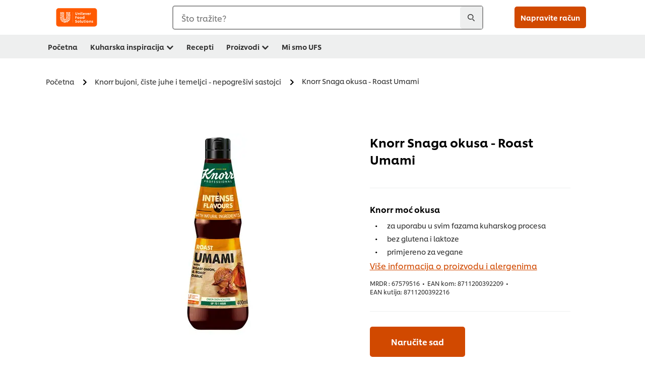

--- FILE ---
content_type: text/html; charset=UTF-8
request_url: https://www.unileverfoodsolutions.hr/proizvod/knorr-snaga-okusa-roast-umami-240-HR-1180377.html
body_size: 25060
content:
<!DOCTYPE html>


<!--[if IE]> <html class="no-js ie " dir="ltr" lang="hr-HR"> <![endif]-->
<!--[if !IE]>--> <html class="no-js " dir="ltr" lang="hr-HR"> <!--<![endif]-->

    
    

    
<head lang="hr-HR" itemscope itemtype="http://schema.org/WebPage">


    <meta name="robots" content="all"/>
    <meta name="format-detection" content="telephone=no"/>
    
    


    <script defer="defer" type="text/javascript" src="https://rum.hlx.page/.rum/@adobe/helix-rum-js@%5E2/dist/rum-standalone.js" data-routing="env=prod,tier=publish,ams=Unilever NV"></script>
<link rel="preconnect" href="https://cdn.livechatinc.com/"/>
    <link rel="preconnect" href="https://www.google-analytics.com/"/>
    <link rel="preconnect" href="https://www.youtube.com/"/>
	<link rel="preconnect" href="https://connect.facebook.net/"/>
    <link rel="preconnect" href="https://assets.adobedtm.com/"/>
    <link rel="preconnect" href="https://static.hotjar.com/"/>
    <link rel="preconnect" href="https://script.hotjar.com/"/>
    <link rel="preconnect" href="https://www.google.com/"/>

    
        <link rel="preconnect" href="https://www.hotjar.com/"/>
        <link rel="preconnect" href="https://tagmanager.google.com/"/>
        <link rel="preconnect" href="https://secure.livechatinc.com/"/>
        <link rel="preconnect" href="https://kritique.io/"/>
        <link rel="preconnect" href="https://sifu.unileversolutions.com/"/>
        <link rel="preconnect" href="https://www.ads.google.com/"/>
        <link rel="preconnect" href="https://dayintegrationintern.tt.omtrdc.net/"/>
    

    
    
    

    

	
    

    
    

    

    
    
    
    
    
    



    
    

     
     
        <!-- OneTrust Cookies Consent Notice start for www.unileverfoodsolutions.hr -->
<script type="text/javascript" src="https://cdn.cookielaw.org/consent/1d539d88-d5b0-42aa-8d02-cdae8944f77f/OtAutoBlock.js"></script>
<script src="https://cdn.cookielaw.org/scripttemplates/otSDKStub.js" data-document-language="true" type="text/javascript" charset="UTF-8" data-domain-script="1d539d88-d5b0-42aa-8d02-cdae8944f77f"></script>
<script type="text/javascript">
var scrollVal = 0;
function OptanonWrapper() {
    
	$(window).scroll(function(event) {
		scrollVal = $(window).scrollTop();
	});
	
	$('#onetrust-pc-btn-handler, #onetrust-accept-btn-handler, #accept-recommended-btn-handler, .onetrust-close-btn-handler').on('click', function(){
	
		document.body.style.overflow = 'hidden';
				document.querySelector('html').scrollTop = window.scrollY;
				document.body.style.overflow = null;
				window.scrollTo({
					top: scrollVal
				});
	});
    if (OneTrust.IsAlertBoxClosed() === false) {
        var banner = document.getElementById("onetrust-banner-sdk");
        banner.style = "display: block;";
    }
}

document.addEventListener('DOMContentLoaded', function() {
  // Your MutationObserver code here
  function setBannerRoleIfNeeded() {
    const banner = document.getElementById('onetrust-banner-sdk');
    if (
      banner &&
      !banner.hasAttribute('role') &&
      banner.classList.contains('otFlat') &&
      banner.classList.contains('bottom') &&
      banner.classList.contains('ot-wo-title') &&
      banner.classList.contains('ot-buttons-fw')
    ) {
      banner.setAttribute('role', 'dialog');
      return true;
    }
    return false;
  }

  if (!setBannerRoleIfNeeded()) {
    const observer = new MutationObserver(() => {
      if (setBannerRoleIfNeeded()) {
        observer.disconnect();
      }
    });
    observer.observe(document.body, { childList: true, subtree: true });
  }
});
</script>
<!-- OneTrust Cookies Consent Notice end for www.unileverfoodsolutions.hr -->
    
    
    

    
    

    
        
    
    

    
    <meta http-equiv="X-UA-Compatible" content="IE=edge"/>
    <meta name="viewport" content="width=device-width, initial-scale=1"/>

    

    
    

    <link rel="canonical" href="https://www.unileverfoodsolutions.hr/proizvod/knorr-snaga-okusa-roast-umami-240-HR-1180377.html"/>

    
	

    
    
    


    <meta name="description" content="Tekući dodatak jelima s pečenim lukom i češnjakom"/>

    
    
        <meta name="theme-color"/>
    

    
    
    <link rel="preload" href="/dam/ufs-global/logos/2023/ufs-primary_logo.svg" as="image"/>
    
    

    <title>Knorr Snaga okusa - Roast Umami - Tekući dodatak jelima</title>

    
    

    
    
    
    
<link rel="stylesheet" href="/etc/clientlibs/ufs-aem/critical.min.b8b4acb2d0f4dd0ba4b6054549b8e5d7.css" type="text/css">



    
    
<link rel="preload stylesheet" href="/etc/clientlibs/ufs-aem/all.min.767040b06667053e33a3ce41d8ffc1de.css" type="text/css" media="print" onload="this.media='all'">






     
    
        <link rel="stylesheet preload" href="https://www.unileverfoodsolutions.hr/etc/designs/ufs-aem/static/fonts/css/shilling.css" as="style" type="text/css" crossorigin/>
        <link rel="preload" href="https://www.unileverfoodsolutions.hr/etc/designs/ufs-aem/static/fonts/shilling/custom-font-regular.woff2" as="font" type="font/woff2" crossorigin/>
        <link rel="preload" href="https://www.unileverfoodsolutions.hr/etc/designs/ufs-aem/static/fonts/shilling/custom-font-medium.woff2" as="font" type="font/woff2" crossorigin/>
        <link rel="preload" href="https://www.unileverfoodsolutions.hr/etc/designs/ufs-aem/static/fonts/shilling/custom-font-bold.woff2" as="font" type="font/woff2" crossorigin/>
        <link rel="preload" href="https://www.unileverfoodsolutions.hr/etc/designs/ufs-aem/static/fonts/shilling/Chefs-Hand-Regular.woff2" as="font" type="font/woff2" crossorigin/>
    

     
     <link rel="stylesheet preload" href="https://www.unileverfoodsolutions.hr/etc/clientlibs/ufs-aem/app/icons/icon.css" as="style" type="text/css" crossorigin/>
    
    <link rel="preload" href="https://www.unileverfoodsolutions.hr/etc/clientlibs/ufs-aem/app/icons/ufs-icons-20220531.woff2" as="font" type="font/woff2" crossorigin/>
    
    
    

    
    
    	<meta itemprop="name" content="Knorr Snaga okusa - Roast Umami - Tekući dodatak jelima"/>
    	<meta itemprop="description" content="Tekući dodatak jelima s pečenim lukom i češnjakom"/>
        
    	<meta itemprop="image" content="/etc/designs/ufs-aem/static/icons/logo.svg"/>
		
        
    

    
    <meta property="og:title" content="Knorr Snaga okusa - Roast Umami - Tekući dodatak jelima"/>
    <meta property="og:type" content="website"/>
    <meta property="og:url" content="https://www.unileverfoodsolutions.hr/proizvod/knorr-snaga-okusa-roast-umami-240-HR-1180377.html"/>
    
    <meta property="og:image"/>
    
    
    <meta property="og:description" content="Tekući dodatak jelima s pečenim lukom i češnjakom"/>
    <meta property="og:site_name" content="Unilever Food Solutions"/>

    
    <meta name="mobile-web-app-capable" content="yes"/>
    <meta name="apple-mobile-web-app-capable" content="yes"/>
    <meta name="apple-mobile-web-app-status-bar-style" content="black"/>
    <meta name="apple-mobile-web-app-title" content="UFS"/>
    <meta name="apple-touch-fullscreen" content="yes"/>

     
     

    
        <link rel="apple-touch-icon" sizes="180x180" href="/etc/designs/ufs-aem/static/icons/default/ios_icon_180x180.png"/>
        <link rel="apple-touch-icon" sizes="167x167" href="/etc/designs/ufs-aem/static/icons/default/ios_icon_167x167.png"/>
        <link rel="apple-touch-icon" sizes="152x152" href="/etc/designs/ufs-aem/static/icons/default/ios_icon_152x152.png"/>
        <link rel="apple-touch-icon" sizes="120x120" href="/etc/designs/ufs-aem/static/icons/default/ios_icon_120x120.png"/>
    

    
        <link rel="manifest" href="/bin/pwaServlet?siteCode=ufs-hr&locale=hr" crossorigin="use-credentials"/>
    

    
    


    
        <link rel="apple-touch-startup-image" href="/etc/designs/ufs-aem/static/icons/default/apple-splash-2048-2732.png" media="(device-width: 1024px) and (device-height: 1366px) and (-webkit-device-pixel-ratio: 2) and (orientation: portrait)"/>
        <link rel="apple-touch-startup-image" href="/etc/designs/ufs-aem/static/icons/default/apple-splash-2732-2048.png" media="(device-width: 1024px) and (device-height: 1366px) and (-webkit-device-pixel-ratio: 2) and (orientation: landscape)"/>
        <link rel="apple-touch-startup-image" href="/etc/designs/ufs-aem/static/icons/default/apple-splash-1668-2388.png" media="(device-width: 834px) and (device-height: 1194px) and (-webkit-device-pixel-ratio: 2) and (orientation: portrait)"/>
        <link rel="apple-touch-startup-image" href="/etc/designs/ufs-aem/static/icons/default/apple-splash-2388-1668.png" media="(device-width: 834px) and (device-height: 1194px) and (-webkit-device-pixel-ratio: 2) and (orientation: landscape)"/>
        <link rel="apple-touch-startup-image" href="/etc/designs/ufs-aem/static/icons/default/apple-splash-1668-2224.png" media="(device-width: 834px) and (device-height: 1112px) and (-webkit-device-pixel-ratio: 2) and (orientation: portrait)"/>
        <link rel="apple-touch-startup-image" href="/etc/designs/ufs-aem/static/icons/default/apple-splash-2224-1668.png" media="(device-width: 834px) and (device-height: 1112px) and (-webkit-device-pixel-ratio: 2) and (orientation: landscape)"/>
        <link rel="apple-touch-startup-image" href="/etc/designs/ufs-aem/static/icons/default/apple-splash-1536-2048.png" media="(device-width: 768px) and (device-height: 1024px) and (-webkit-device-pixel-ratio: 2) and (orientation: portrait)"/>
        <link rel="apple-touch-startup-image" href="/etc/designs/ufs-aem/static/icons/default/apple-splash-2048-1536.png" media="(device-width: 768px) and (device-height: 1024px) and (-webkit-device-pixel-ratio: 2) and (orientation: landscape)"/>
        <link rel="apple-touch-startup-image" href="/etc/designs/ufs-aem/static/icons/default/apple-splash-1242-2688.png" media="(device-width: 414px) and (device-height: 896px) and (-webkit-device-pixel-ratio: 3) and (orientation: portrait)"/>
        <link rel="apple-touch-startup-image" href="/etc/designs/ufs-aem/static/icons/default/apple-splash-2688-1242.png" media="(device-width: 414px) and (device-height: 896px) and (-webkit-device-pixel-ratio: 3) and (orientation: landscape)"/>
        <link rel="apple-touch-startup-image" href="/etc/designs/ufs-aem/static/icons/default/apple-splash-1125-2436.png" media="(device-width: 375px) and (device-height: 812px) and (-webkit-device-pixel-ratio: 3) and (orientation: portrait)"/>
        <link rel="apple-touch-startup-image" href="/etc/designs/ufs-aem/static/icons/default/apple-splash-2436-1125.png" media="(device-width: 375px) and (device-height: 812px) and (-webkit-device-pixel-ratio: 3) and (orientation: landscape)"/>
        <link rel="apple-touch-startup-image" href="/etc/designs/ufs-aem/static/icons/default/apple-splash-828-1792.png" media="(device-width: 414px) and (device-height: 896px) and (-webkit-device-pixel-ratio: 2) and (orientation: portrait)"/>
        <link rel="apple-touch-startup-image" href="/etc/designs/ufs-aem/static/icons/default/apple-splash-1792-828.png" media="(device-width: 414px) and (device-height: 896px) and (-webkit-device-pixel-ratio: 2) and (orientation: landscape)"/>
        <link rel="apple-touch-startup-image" href="/etc/designs/ufs-aem/static/icons/default/apple-splash-1242-2208.png" media="(device-width: 414px) and (device-height: 736px) and (-webkit-device-pixel-ratio: 3) and (orientation: portrait)"/>
        <link rel="apple-touch-startup-image" href="/etc/designs/ufs-aem/static/icons/default/apple-splash-2208-1242.png" media="(device-width: 414px) and (device-height: 736px) and (-webkit-device-pixel-ratio: 3) and (orientation: landscape)"/>
        <link rel="apple-touch-startup-image" href="/etc/designs/ufs-aem/static/icons/default/apple-splash-750-1334.png" media="(device-width: 375px) and (device-height: 667px) and (-webkit-device-pixel-ratio: 2) and (orientation: portrait)"/>
        <link rel="apple-touch-startup-image" href="/etc/designs/ufs-aem/static/icons/default/apple-splash-1334-750.png" media="(device-width: 375px) and (device-height: 667px) and (-webkit-device-pixel-ratio: 2) and (orientation: landscape)"/>
        <link rel="apple-touch-startup-image" href="/etc/designs/ufs-aem/static/icons/default/apple-splash-640-1136.png" media="(device-width: 320px) and (device-height: 568px) and (-webkit-device-pixel-ratio: 2) and (orientation: portrait)"/>
        <link rel="apple-touch-startup-image" href="/etc/designs/ufs-aem/static/icons/default/apple-splash-1136-640.png" media="(device-width: 320px) and (device-height: 568px) and (-webkit-device-pixel-ratio: 2) and (orientation: landscape)"/>
    

    
    
    
    
    <link href="/etc/designs/ufs-aem/static/icons/favicon.ico" rel="shortcut icon" type="image/x-icon"/>
    <link href="/etc/designs/ufs-aem/static/icons/ufs-icon-16x16.png" rel="icon" type="image/png"/>
    <link href="/etc/designs/ufs-aem/static/icons/default/ufs-icon-196x196.png" rel="icon" type="image/png" sizes="196x196"/>

    
    <meta name="application-name" content="Knorr Snaga okusa - Roast Umami - Tekući dodatak jelima"/>
    <meta name="msapplication-TileColor" content="#ff5a00"/>
    <meta name="msapplication-square70x70logo" content="/etc/designs/ufs-aem/static/icons/default/ufs-tile-small.png"/>
    <meta name="msapplication-square150x150logo" content="/etc/designs/ufs-aem/static/icons/default/ufs-tile-medium.png"/>
    <meta name="msapplication-wide310x150logo" content="/etc/designs/ufs-aem/static/icons/default/ufs-tile-wide.png"/>
    <meta name="msapplication-square310x310logo" content="/etc/designs/ufs-aem/static/icons/default/ufs-tile-large.png"/>

    
    
    <meta name="google-site-verification" content="aQTFm8mYzyXxZ_83uKci5Wtax4iGqHp_ShvS3-TbXoE"/>
    

  
	
    	
            
                
   <script>
        UFS_GLOBAL = {
            "locale" : "HR",
            "localeString" : "hr\u002DHR",
            "countryCode" : "HR",
            "sifuDomain" : "https:\/\/sifu.unileversolutions.com",
            "usernameCookieName" : "ufs\u002Dusername",
            "newsletterPopupCookieName" : "ufs\u002Dnewsletter\u002Ddialog\u002Dshown",
            "pageViewsSessionStorageKey": "GlobalSessionPageViews",
            "tokenCookieName" : "ufs\u002Dtoken",
            "languageCookieName" : "ufs\u002Dlanguage",
            "channelCookieName" : "ufs\u002Dchannel",
            "channelSelectorOpenByDefault" : false,
            "userChannelCookieName" : "ufs\u002Duser\u002Dchannel",
            "channelSelectorEnabled" : false,
            "flashCookieName" : "ufs\u002Dflash",
            "flashCookieSsoName" : "ufs\u002Dflash\u002Dsso",
            "ufsReferrerCookieName" : "ufs\u002Dreferrer",
            "ufsCookieWallCookieName" : "ufs\u002Dcookie\u002Dwall",
            "isUfsCookieWallEnabled" : false,
            "baseUrl" : "https:\/\/www.unileverfoodsolutions.hr",
            "isAuthor" : false,
            "isHome" : false,
            "loginRedirectMessage" : "Već ste registrirani. Molimo <a href=\x22\/login.html?redirectUrl=https%3A%2F%2Fwww.unileverfoodsolutions.hr%2Fproizvod.240\u002DHR\u002D1180377.html\x22>prijavite se<\/a> za popunjavanje obrazca.",
            "lastModified" : 1536933782000,
            "siteCode" : "ufs\u002Dhr",
            "ufsCartCookieName" : "ufs\u002Dcart",
            "selectors" : "240\u002DHR\u002D1180377",
            "isDispatcherRequest" : true,
            "nodePath" : "\/content\/ufs\u002Dhr\/hr\/proizvod\/jcr:content",
            "recipeIdCookieName" : "ufs\u002Drecipe\u002Did",
            "recipeNameCookieName" : "ufs\u002Drecipe\u002Dname",
            "productIdCookieName": "ufs\u002Dproduct\u002Did",
            "productNameCookieName": "ufs\u002Dproduct\u002Dname",
            "productCUPriceCookieName": "ufs\u002Dproduct\u002Dcu\u002Dprice",
            "productDUPriceCookieName": "ufs\u002Dproduct\u002Ddu\u002Dprice",
            "accessRestrictionCookieName" : "ufs\u002Daccess\u002Drestriction",
            "preferredPartnerValidationCookieName" : "ufs\u002Dpreferred\u002Dpartner\u002Dvalidation",
            "lastSubmittedFormPathCookieName" : "ufs\u002Dlast\u002Dsubmitted\u002Dform\u002Dpath",
            "marketoTrackingCookieName" : "_mkto_trk",
            "registrationPromotionCookie" : "ufs\u002Dregistration\u002Dpromotion",
            "checkSsl" : false,

            "UDM": {
                "globalbrand" : "Unilever Food Solution",
                "localbrand" : "Unilever Food Solution",
                "category" : "Foods",
                "channel" : "Brand Site",
                "country" : "HR",
                "sitetype" : "Non\u002DAvinash eCommerce",
                "uatUrl" : "wa\u002Duat.unileversolutions.com",
                "uatGid" : "4ebd8def9711eb35147f0d6ba2244e47",
                "uatGaa" : "UA\u002D54293156\u002D52",
                "url" : "wa\u002Dna.unileversolutions.com",
                "gid" : "db39af07990c4dda58950267a6e48db2",
                "gaa" : "UA\u002D57100440\u002D1,UA\u002D57101852\u002D1,UA\u002D57101852\u002D6,G\u002DKNQH4C5FP6,G\u002DK257S23T0D",
                "dom" : ".unileverfoodsolutions.hr",
                "setCustomDimension" : {
                    "dimension14" : "utilities",
                    "dimension15" : "information\u002Dpage",
                    "dimension16" : "240\u002DHR\u002D1180377"
                }
            },
            "currency": {
                "symbol": "kn",
                "format": "{price}{currencySymbol}{currencyName}",
                "code": "HRK",
                "decimalSeparator": ",",
                "groupingSeparator": ".",
                "isDecimalPlacesDisabled": "false",
                "datePickerFormat": "dd.mm.yyyy",
                "multiCurrency": null,

            },
            "isLoyaltyEnabled" : false,
            "isWebshopEnabled" : false,
            "isFavoritesFrontendV2Enabled" : false,
            "enableAvailabilityFiltering" : false,
            "enableCountrySpecificFiltering" : false,
            "isUserTrackingEnabled" : true,
            "isRecommendationsEnabled": false,
            "isSiteWideApiEnabled": false,
            "isFavoriteListsDisabled": false,
            "tradePartnerConfig": {
                "isAutoSelectTradePartnerEnabled": false,
                "isTradePartnerChangeDialogEnabled": false
            },
            "isAssetEnabled" : false,
            "isNewsletterFormsEnabled" : false,
            "isMultiLang": false

        }

        dataLayer = [];
    </script>

    <script type="text/plain" class="optanon-category-C0004">
        UFS_GLOBAL.trackingCookieName = "ufs\u002Dtracking\u002Did";
        var trackingCookieName = "ufs\u002Dtracking\u002Did";
        var isUserTrackingEnabled = true;

        try {
            if(isUserTrackingEnabled) {
                if (document.cookie.indexOf(trackingCookieName) === -1) {
                    var userid = createUid();
                    document.cookie = trackingCookieName + "=" + userid + ";path=/;max-age=631138519";
                    window.UFS_GLOBAL.UDM.un = userid;
                } else {
                    var userid = getCookie(trackingCookieName);
                    window.UFS_GLOBAL.UDM.un = userid;
                }
                window.digitalData = window.digitalData || window.UFS_GLOBAL.digitalData;
                window.UDM = window.UDM || window.UFS_GLOBAL.UDM;
            }
        } catch (ignore) { }

        function createUid() {
            return createRandomVal() + createRandomVal() + '-' + createRandomVal() + '-' + createRandomVal() + '-' +
                createRandomVal() + '-' + createRandomVal() + createRandomVal() + createRandomVal();
        };
        function createRandomVal() {
            return Math.floor((1 + Math.random()) * 0x10000).toString(16).substring(1);
        };
        function getCookie(name) {
            var value = "; " + document.cookie;
            let parts = value.split("; " + name + "=");
            if (parts.length === 2) return parts.pop().split(';').shift();
        };
    </script>


                
    <script>
        UFS_GLOBAL.lang = {
            "general_FailMsg" : "An error occurred. Please try again in a few minutes.",
            "changePassword_OldNewPassSameMsg" : "ChangePassword_FE_OldNewPasswordSameMessage",
            "login_LogoutSuccessMsg" : "Login_Logout_SuccessMessage",
            "login_LogoutErrorMsg" : "Login_Logout_ErrorMessage",
            "login_ValidationEnterUsername" : "Login_Validation_EnterUsername",
            "login_ValidationEnterPassword" : "Login_Validation_EnterPassword",
            "login_WelcomeMsg" : "Login_Welcome_Message",
            "login_InvalidInfoMsg" : "Login_Validation_InvalidInfoMessage",
            "channelSelector_ValidationSelect" : "Please select a channel",
            "profile_invalidZipCode" : "Invalid postal code.",
            "profile_invalidPhoneNumber" : "Phone number format is invalid. e.g. 07412345678",
            "profile_invalidPasswordComplexity" : "Your password is not strong enough.             It should contain one of each :             upper case character (A \u002D Z),             lower case character (a \u002D z),             a numeric character (0\u002D9),             a special character (!@#$\x26*.:,;%)",
            "profile_invalidEmailAlreadyExists" : "Vaša email adresa već postoji.",
            "profile_invalidMobilePhoneAlreadyExists" : "This mobile phone has already been registered."
        }
    </script>
   
    
    <script>
        function isMobile(){
    	var check = false;
            (function(a) {
                if (/(android|bb\d+|meego).+mobile|avantgo|bada\/|blackberry|blazer|compal|elaine|fennec|hiptop|iemobile|ip(hone|od)|iris|kindle|lge |maemo|midp|mmp|mobile.+firefox|netfront|opera m(ob|in)i|palm( os)?|phone|p(ixi|re)\/|plucker|pocket|psp|series(4|6)0|symbian|treo|up\.(browser|link)|vodafone|wap|windows ce|xda|xiino/i
                        .test(a)
                        || /1207|6310|6590|3gso|4thp|50[1-6]i|770s|802s|a wa|abac|ac(er|oo|s\-)|ai(ko|rn)|al(av|ca|co)|amoi|an(ex|ny|yw)|aptu|ar(ch|go)|as(te|us)|attw|au(di|\-m|r |s )|avan|be(ck|ll|nq)|bi(lb|rd)|bl(ac|az)|br(e|v)w|bumb|bw\-(n|u)|c55\/|capi|ccwa|cdm\-|cell|chtm|cldc|cmd\-|co(mp|nd)|craw|da(it|ll|ng)|dbte|dc\-s|devi|dica|dmob|do(c|p)o|ds(12|\-d)|el(49|ai)|em(l2|ul)|er(ic|k0)|esl8|ez([4-7]0|os|wa|ze)|fetc|fly(\-|_)|g1 u|g560|gene|gf\-5|g\-mo|go(\.w|od)|gr(ad|un)|haie|hcit|hd\-(m|p|t)|hei\-|hi(pt|ta)|hp( i|ip)|hs\-c|ht(c(\-| |_|a|g|p|s|t)|tp)|hu(aw|tc)|i\-(20|go|ma)|i230|iac( |\-|\/)|ibro|idea|ig01|ikom|im1k|inno|ipaq|iris|ja(t|v)a|jbro|jemu|jigs|kddi|keji|kgt( |\/)|klon|kpt |kwc\-|kyo(c|k)|le(no|xi)|lg( g|\/(k|l|u)|50|54|\-[a-w])|libw|lynx|m1\-w|m3ga|m50\/|ma(te|ui|xo)|mc(01|21|ca)|m\-cr|me(rc|ri)|mi(o8|oa|ts)|mmef|mo(01|02|bi|de|do|t(\-| |o|v)|zz)|mt(50|p1|v )|mwbp|mywa|n10[0-2]|n20[2-3]|n30(0|2)|n50(0|2|5)|n7(0(0|1)|10)|ne((c|m)\-|on|tf|wf|wg|wt)|nok(6|i)|nzph|o2im|op(ti|wv)|oran|owg1|p800|pan(a|d|t)|pdxg|pg(13|\-([1-8]|c))|phil|pire|pl(ay|uc)|pn\-2|po(ck|rt|se)|prox|psio|pt\-g|qa\-a|qc(07|12|21|32|60|\-[2-7]|i\-)|qtek|r380|r600|raks|rim9|ro(ve|zo)|s55\/|sa(ge|ma|mm|ms|ny|va)|sc(01|h\-|oo|p\-)|sdk\/|se(c(\-|0|1)|47|mc|nd|ri)|sgh\-|shar|sie(\-|m)|sk\-0|sl(45|id)|sm(al|ar|b3|it|t5)|so(ft|ny)|sp(01|h\-|v\-|v )|sy(01|mb)|t2(18|50)|t6(00|10|18)|ta(gt|lk)|tcl\-|tdg\-|tel(i|m)|tim\-|t\-mo|to(pl|sh)|ts(70|m\-|m3|m5)|tx\-9|up(\.b|g1|si)|utst|v400|v750|veri|vi(rg|te)|vk(40|5[0-3]|\-v)|vm40|voda|vulc|vx(52|53|60|61|70|80|81|83|85|98)|w3c(\-| )|webc|whit|wi(g |nc|nw)|wmlb|wonu|x700|yas\-|your|zeto|zte\-/i
                            .test(a.substr(0, 4))) {
                    check = true;
                }
            })(navigator.userAgent || navigator.vendor || window.opera);
            return check;
        }
        var channelVal;
        if (isMobile()) {
            channelVal = "Mobile Site";
        } else {
            channelVal = "Brand Site";
        }

        var digitalData = {};
        digitalData = {
            siteInfo : {
                channel : "Brand Site",
                sitetype : "Non\u002DAvinash eCommerce",
            },
            page : {
                pageInfo : {
                    destinationURL : "https:\/\/www.unileverfoodsolutions.hr\/proizvod.240\u002DHR\u002D1180377.html",
                },
                category : {
                    pageType : "Product Detail",
                }
            },
            video : [],
            campaign: [],
            product : [],
            privacy : {
                accessCategories : [ {
                    domains : []
                } ]
            },
            component : [],
            trackingInfo : {
                GID :  "db39af07990c4dda58950267a6e48db2",
                "un" : "",
                tool : [ {
                    ids : ""
                } ]
            },
            promotion : []
        }
        digitalData.siteInfo.channel = channelVal;
        digitalData.page.category.primaryCategory = channelVal;
        digitalData.trackingInfo = {};
        digitalData.trackingInfo.tool = [ {} ];
        digitalData.trackingInfo.tool[0] = {};
        digitalData.trackingInfo.tool[1] = {};
        digitalData.privacy = {}; //Optional
        digitalData.page.attributes = {};
        digitalData.privacy.accessCategories = [ {} ]; //Optional
        digitalData.privacy.accessCategories[0].domains = []; //Optional
        digitalData.event = [];
        digitalData.page.pageInfo.pageName = "proizvod";
        digitalData.page.pageInfo.language = "hr\u002DHR";

        var subCategory_1 = "Početna";
        var subCategory_2 = "Knorr bujoni, čiste juhe i temeljci \u002D nepogrešivi sastojci";
        var subCategory_3 = "Knorr Snaga okusa \u002D Roast Umami";
        var articleNamePresent = "not set";
        var errorPage = "Product Detail";

        if(subCategory_1 != "no set"){
            if(errorPage === "Error Page") {
            digitalData.page.attributes.contentType ="404";
          }else {
          digitalData.page.category.subCategory1 = "Početna";
          digitalData.page.attributes.contentType = "Početna";
          }
        }

        if(subCategory_2 != "no set"){
          digitalData.page.category.subCategory2 = "Knorr bujoni, čiste juhe i temeljci \u002D nepogrešivi sastojci";
          if(errorPage === "Error Page" || digitalData.page.category.subCategory2 === "Error loading page") {
            digitalData.page.attributes.contentType ="404";
          }else {
            digitalData.page.attributes.contentType = "Knorr bujoni, čiste juhe i temeljci \u002D nepogrešivi sastojci";
          }
        }

        if(subCategory_3 != "no set"){
          digitalData.page.category.subCategory3 = "Knorr Snaga okusa \u002D Roast Umami";
          if(errorPage === "Error Page" || digitalData.page.category.subCategory3 === "Error loading page") {
            digitalData.page.attributes.contentType ="404";
          }else {
          digitalData.page.attributes.contentType = "Knorr Snaga okusa \u002D Roast Umami"; // To be set on each page change. Should contain 404 for error pages
          }
        }

        if(subCategory_3 != "no set"){
			digitalData.page.attributes.articleName = "not set";
        }

        digitalData.page.attributes.brandCategory = "Foods";

        //AEMF-11544
        var selectedCountry = localStorage.getItem("selectedCountry");
        var searchParam = new URLSearchParams(window.location.search);
        if(selectedCountry != null || searchParam.has('specificCountry')) {
                if(searchParam.has('specificCountry') && typeof digitalData !== 'undefined') {
                    selectedCountry  = searchParam.get('specificCountry').replace(/\?.*/, '');
                    digitalData.page.attributes.country = selectedCountry;
                }else if(selectedCountry != null){
					digitalData.page.attributes.country = selectedCountry;
                }
        }else {
            digitalData.page.attributes.country = "HR";
        }

        digitalData.page.attributes.globalBrand = "Unilever Food Solution";
        digitalData.page.attributes.localBrand = "Unilever Food Solution";
        digitalData.page.attributes.loginStatus = "false";
        digitalData.trackingInfo.GID = "db39af07990c4dda58950267a6e48db2";
        digitalData.trackingInfo.tool[0].id = "UA\u002D57100440\u002D1,UA\u002D57101852\u002D1,UA\u002D57101852\u002D6,G\u002DKNQH4C5FP6,G\u002DK257S23T0D";
        digitalData.trackingInfo.tool[1].id = "unilever\u002Dufs\u002Dhr,unilever\u002Dglobal\u002Dallbrands";
        digitalData.siteInfo.internalDomain = "www.unileverfoodsolutions.hr";
    </script>
    
   

            
        

        
        

        
            <script data-ot-ignore type="text/plain" class="optanon-category-C0004" src="/etc/designs/ufs-aem/static/scripts/launch/udm.1632993448609.js"></script>
            
            <script data-ot-ignore type="text/plain" class="optanon-category-C0004" src="/etc/designs/ufs-aem/static/scripts/launch/aaudm.js"></script>
            
            <script type="text/plain" class="optanon-category-C0004" src="https://assets.adobedtm.com/e6bd1902389a/16486a03150a/launch-d835eb37906c.min.js" async></script>
    

    
    

    
    

	
    

    
    
        
    

    

    

    
    

    
    

<script>(window.BOOMR_mq=window.BOOMR_mq||[]).push(["addVar",{"rua.upush":"false","rua.cpush":"false","rua.upre":"false","rua.cpre":"false","rua.uprl":"false","rua.cprl":"false","rua.cprf":"false","rua.trans":"","rua.cook":"false","rua.ims":"false","rua.ufprl":"false","rua.cfprl":"false","rua.isuxp":"false","rua.texp":"norulematch","rua.ceh":"false","rua.ueh":"false","rua.ieh.st":"0"}]);</script>
                              <script>!function(e){var n="https://s.go-mpulse.net/boomerang/";if("False"=="True")e.BOOMR_config=e.BOOMR_config||{},e.BOOMR_config.PageParams=e.BOOMR_config.PageParams||{},e.BOOMR_config.PageParams.pci=!0,n="https://s2.go-mpulse.net/boomerang/";if(window.BOOMR_API_key="JKXTM-QUZJ8-PU5BR-94EYX-MVSLK",function(){function e(){if(!o){var e=document.createElement("script");e.id="boomr-scr-as",e.src=window.BOOMR.url,e.async=!0,i.parentNode.appendChild(e),o=!0}}function t(e){o=!0;var n,t,a,r,d=document,O=window;if(window.BOOMR.snippetMethod=e?"if":"i",t=function(e,n){var t=d.createElement("script");t.id=n||"boomr-if-as",t.src=window.BOOMR.url,BOOMR_lstart=(new Date).getTime(),e=e||d.body,e.appendChild(t)},!window.addEventListener&&window.attachEvent&&navigator.userAgent.match(/MSIE [67]\./))return window.BOOMR.snippetMethod="s",void t(i.parentNode,"boomr-async");a=document.createElement("IFRAME"),a.src="about:blank",a.title="",a.role="presentation",a.loading="eager",r=(a.frameElement||a).style,r.width=0,r.height=0,r.border=0,r.display="none",i.parentNode.appendChild(a);try{O=a.contentWindow,d=O.document.open()}catch(_){n=document.domain,a.src="javascript:var d=document.open();d.domain='"+n+"';void(0);",O=a.contentWindow,d=O.document.open()}if(n)d._boomrl=function(){this.domain=n,t()},d.write("<bo"+"dy onload='document._boomrl();'>");else if(O._boomrl=function(){t()},O.addEventListener)O.addEventListener("load",O._boomrl,!1);else if(O.attachEvent)O.attachEvent("onload",O._boomrl);d.close()}function a(e){window.BOOMR_onload=e&&e.timeStamp||(new Date).getTime()}if(!window.BOOMR||!window.BOOMR.version&&!window.BOOMR.snippetExecuted){window.BOOMR=window.BOOMR||{},window.BOOMR.snippetStart=(new Date).getTime(),window.BOOMR.snippetExecuted=!0,window.BOOMR.snippetVersion=12,window.BOOMR.url=n+"JKXTM-QUZJ8-PU5BR-94EYX-MVSLK";var i=document.currentScript||document.getElementsByTagName("script")[0],o=!1,r=document.createElement("link");if(r.relList&&"function"==typeof r.relList.supports&&r.relList.supports("preload")&&"as"in r)window.BOOMR.snippetMethod="p",r.href=window.BOOMR.url,r.rel="preload",r.as="script",r.addEventListener("load",e),r.addEventListener("error",function(){t(!0)}),setTimeout(function(){if(!o)t(!0)},3e3),BOOMR_lstart=(new Date).getTime(),i.parentNode.appendChild(r);else t(!1);if(window.addEventListener)window.addEventListener("load",a,!1);else if(window.attachEvent)window.attachEvent("onload",a)}}(),"".length>0)if(e&&"performance"in e&&e.performance&&"function"==typeof e.performance.setResourceTimingBufferSize)e.performance.setResourceTimingBufferSize();!function(){if(BOOMR=e.BOOMR||{},BOOMR.plugins=BOOMR.plugins||{},!BOOMR.plugins.AK){var n=""=="true"?1:0,t="",a="cj27iiax2u2qw2l2gtpq-f-18b093265-clientnsv4-s.akamaihd.net",i="false"=="true"?2:1,o={"ak.v":"39","ak.cp":"761878","ak.ai":parseInt("361665",10),"ak.ol":"0","ak.cr":8,"ak.ipv":4,"ak.proto":"h2","ak.rid":"237fb6f9","ak.r":42310,"ak.a2":n,"ak.m":"dscx","ak.n":"essl","ak.bpcip":"18.117.244.0","ak.cport":43272,"ak.gh":"23.213.52.36","ak.quicv":"","ak.tlsv":"tls1.3","ak.0rtt":"","ak.0rtt.ed":"","ak.csrc":"-","ak.acc":"","ak.t":"1769616607","ak.ak":"hOBiQwZUYzCg5VSAfCLimQ==g5bQLmrw+TsuObYTaLD97ivl/H780N0eNtDjef3nyevV/hAa7+TZVmxbVMWbNr5554e//7/9w5hpkx6MUzapbcyuhE/9tjxFhYC7lreSO8COOVX6LWb6grlYgJSpXEZt9jtKMCKiRTZ8TNaLqQfrdzGisjCk7o9/jD/aup9pQ4m2pqkh4UlPHvHSjXVqYMBjSlICFGBW+jvK1H9hUkcNCvZNXdrfc+2ALoXRTXG8pZhED+ZqZq1Lq3A8t+sAVu6FFsgA/8ki0zJM+rH3o/O7374YydsLDFtFeUurYAyjH3zLL6qHrAkCN3phZwECM0VaBEnszWJWE3uDWhZ7i0kOZnTuPEdY8hSxWcQB9ZCwGe7n+27vdzbeNI4urDgSFqWMXBbDym0nW1oJMi3WgOvPC6YrNaO2taxaibueGhDFJtk=","ak.pv":"313","ak.dpoabenc":"","ak.tf":i};if(""!==t)o["ak.ruds"]=t;var r={i:!1,av:function(n){var t="http.initiator";if(n&&(!n[t]||"spa_hard"===n[t]))o["ak.feo"]=void 0!==e.aFeoApplied?1:0,BOOMR.addVar(o)},rv:function(){var e=["ak.bpcip","ak.cport","ak.cr","ak.csrc","ak.gh","ak.ipv","ak.m","ak.n","ak.ol","ak.proto","ak.quicv","ak.tlsv","ak.0rtt","ak.0rtt.ed","ak.r","ak.acc","ak.t","ak.tf"];BOOMR.removeVar(e)}};BOOMR.plugins.AK={akVars:o,akDNSPreFetchDomain:a,init:function(){if(!r.i){var e=BOOMR.subscribe;e("before_beacon",r.av,null,null),e("onbeacon",r.rv,null,null),r.i=!0}return this},is_complete:function(){return!0}}}}()}(window);</script></head>

    <body class="product-detail-page ltr  ">

    
    
    

    

    
        
    <div class="main-header-pusher "></div>
    <div class="camerascan-popup js-camerascan-popup hidden">
        <div class="camerascan-content">
            <div class="camerascan-content__back-button js-close-camerascan"><span></span></div>
            <div class="camerascan-content__header"></div>
            <div class="camerascan-content__sub-header"> </div>
        </div>
        <div class="eanerror-popup js-eanerror-popup hidden">
            <div class="eanerror-popup__head"></div>
            <div class="eanerror-popup__subhead"></div>
            <div class="eanerror-popup__scanagain js-scanagain"></div>
        </div>
        <section id="container" class="container">
            <div class="camera-crop-top"></div>
            <div id="interactive" class="viewport camera-viewport"></div>
            <div class="camera-crop-bottom"></div>
        </section>
    </div>
    

    
    <header class="main-header-v5 js-main-header js-main-header-v3 ">
        
        
        
        
        
        <div class="header-main-nav hide-print js-header-main">
            <div class="header-main-nav__wrapper js-hide-mob-nav">
                <div class="header-main-nav__navigation-handle-wrapper js-handle-mobile-nav">
                    <div class="header-main-nav__navigation-handle js-navigation-handle">
                        <span class="icn-hamburger-menu"></span>
                        <span class="text">Menu</span>
                        
                    </div>
                </div>
                <div class="header-main-nav__logo js-header-main-nav-logo">
                    <a href="/" title="Unilever Food Solutions » Početna">
                        <img class="img ufs-logo_svg " title="Unilever Food Solutions » Početna" alt="Unilever Food Solutions » Početna" src="/dam/ufs-global/logos/2023/ufs-primary_logo.svg" height="55" width="116"/>

                    </a>
                </div>
                

                

                <div class="header-main-nav__search-container hide-mobile">
                    <div class="header-main-nav__search-wrapper main-nav-search__mobile js-main-nav-search-container">
                        
    <form class="js-search-form" action="/rezultat-pretrage.html" method="get" novalidate>
        <div class="search-suggestion-container">
        <div class="form-element has-addon" id="js-main-nav-search-container-element">
            <div class="form-element-addon js-search-icon js-search-icn">
                <span class="icn-search-n js-addon"></span>
                <span class="loader hidden js-loader"></span>
            </div>

            <label for="search-global-desktop" class="search-global js-search-lbl" aria-hidden="false">
                Što tražite?
            </label>

            <input type="text" id="search-global-desktop" name="q" class="search-global js-search-global js-input-text js-global-search-aa" onfocus="this.placeholder = ''" data-at="section-search" data-event-name="Start Search"/>
            <div class="js-lightbox__overlay_search_nav"></div>
                                <div class="header-main-nav__search-x js-main-nav-close-search cross-icn js-cross-icn">
                        <span class="icn-close"></span>
                    </div>
        </div>

        

        <div class="suggestions hidden js-suggestions js-overlay-searchnav">

                <div class="scroller">
                <div data-suggestion-product-count="3" data-suggestion-recipe-count="3" data-suggestion-academy-count="3" data-suggestion-other-count="3" data-suggestion-enabled-config="1" data-suggestion-keyword-count="5" data-ajax-load-url="/bin/searchServlet" data-node-path="/content/ufs-hr/hr/proizvod/jcr:content" data-all-label="sve" data-product-label="proizvodi" data-recipe-label="recepti" data-academy-label="Academy" data-other-label="ostalo" class="js-suggestion-search">

			<div class="facets_container js-suggestions-list">
                    <div class="suggestions-row hidden">
                        <ul class="suggestions-list js-suggestion-search-suggestions">
                        </ul>
                    </div>
                    <div class="suggestions-row hidden hide-mobile js-suggestions-product js-suggestions-proizvodi">
					<div class="facet-obj">
						<span class="h4">proizvodi</span>
						<span class="see-all-details h4 js-category-details-aa" data-link="/content/ufs-hr/hr/rezultat-pretrage.html?q={query_encoded}&pageType=product" data-event-target-url="/content/ufs-hr/hr/rezultat-pretrage.html?q={query_encoded}&pageType=product" data-event-category="Other" data-event-type="G-Search Product" data-event-name="See products">
					<a class="see-data-label" href="/rezultat-pretrage.html?q={query_encoded}&pageType=product" data-event-target-url="/content/ufs-hr/hr/rezultat-pretrage.html?q={query_encoded}&pageType=product" data-event-category="Other" data-event-type="G-Search Product" data-event-name="See products">See<span class="js-facet_count_Product suggestion-content-val"></span>products</a></span>
					</div>
                        <div class="loader hidden js-suggestion-search-loading-spinner"></div>
                        <ul class="js-suggestion-search-results item-list__rows clearfix">
                        </ul>
                    </div>

                    <div class="suggestions-row hidden hide-mobile js-suggestions-recepti">
					<div class="facet-obj">
						<span class="h4">recepti</span>
						<span class="see-all-details h4 js-category-details-aa" data-link="/content/ufs-hr/hr/rezultat-pretrage.html?q={query_encoded}&pageType=recipe" data-event-target-url="/content/ufs-hr/hr/rezultat-pretrage.html?q={query_encoded}&pageType=recipe" data-event-category="Other" data-event-type="G-Search Recipe" data-event-name="See recipes">
					<a class="see-data-label" href="/rezultat-pretrage.html?q={query_encoded}&pageType=recipe" data-event-target-url="/content/ufs-hr/hr/rezultat-pretrage.html?q={query_encoded}&pageType=recipe" data-event-category="Other" data-event-type="G-Search Recipe" data-event-name="See recipes">See<span class="js-facet_count_Recipes suggestion-content-val"></span>recipes</a></span>
				    </div>
                        <div class="loader hidden js-suggestion-search-loading-spinner"></div>
                        <ul class="js-suggestion-search-results item-list__rows clearfix">
                        </ul>
                    </div>
                    <div class="suggestions-row hidden hide-mobile js-suggestions-Academy">
					<div class="facet-obj">
						<span class="h4">Academy</span>
						<span class="see-all-details h4 js-category-details-aa" data-link="/content/ufs-hr/hr/rezultat-pretrage.html?q={query_encoded}&pageType=academy" data-event-target-url="/content/ufs-hr/hr/rezultat-pretrage.html?q={query_encoded}&pageType=academy" data-event-category="Other" data-event-type="G-Search Academy" data-event-name="See academy">
					<a class="see-data-label" href="/rezultat-pretrage.html?q={query_encoded}&pageType=academy" data-event-target-url="/content/ufs-hr/hr/rezultat-pretrage.html?q={query_encoded}&pageType=academy" data-event-category="Other" data-event-type="G-Search Academy" data-event-name="See academy">See<span class="js-facet_count_Academy suggestion-content-val"></span>academy</a></span>
					</div>
                        <div class="loader hidden js-suggestion-search-loading-spinner"></div>
                        <ul class="js-suggestion-search-results item-list__rows clearfix">
                        </ul>
                    </div>
                    <div class="suggestions-row hidden hide-mobile js-suggestions-ostalo">
					<div class="facet-obj">
						<span class="h4">ostalo</span>
						<span class="see-all-details h4 js-category-details-aa" data-link="/content/ufs-hr/hr/rezultat-pretrage.html?q={query_encoded}&pageType=other" data-event-target-url="/content/ufs-hr/hr/rezultat-pretrage.html?q={query_encoded}&pageType=other" data-event-category="Other" data-event-type="G-Search Other" data-event-name="See other">
					<a class="see-data-label" href="/rezultat-pretrage.html?q={query_encoded}&pageType=other" data-event-target-url="/content/ufs-hr/hr/rezultat-pretrage.html?q={query_encoded}&pageType=other" data-event-category="Other" data-event-type="G-Search Other" data-event-name="See other">See<span class="js-facet_count_Other suggestion-content-val"></span>other</a></span>
                    </div>
                        <div class="loader hidden js-suggestion-search-loading-spinner"></div>
                        <ul class="js-suggestion-search-results item-list__rows clearfix">
                        </ul>
                    </div>
                    </div>
                    <script type="text/template" data-template="ajaxSearchItem">
                        <li class="clearfix">
                            <figure class="item-list__image">
                                <a href="{{pageUrl}}" title="{{pageTitleEncoded}}" class="js-category-suggestion-aa"
							    data-event-target-url="{{pageUrl}}"
					            data-event-category="Other"
					            data-event-type="G-Search Suggestion"
					            data-event-name="{{pageTitleEncoded}}">
                                    <img src="{{previewImage}}" alt="{{pageTitleEncoded}}">
                                </a>
                            </figure>

                            <div class="item-list__body">
                                <p>
                                    <a href="{{pageUrl}}" title="{{pageTitleEncoded}}" class="js-category-suggestion-aa"
									data-event-target-url="{{pageUrl}}"
					                data-event-category="Other"
					                data-event-type="G-Search Suggestion"
					                data-event-name="{{pageTitle}}">
                                        <span class="item-list__title">{{pageTitle}}</span>
                                        <span class="item-list__body">{{description}}</span>
                                    </a>
                                </p>
                            </div>
                        </li>
                    </script>

					<div class="suggestions-row search-all-btn">
						<div style="text-align:center;" class="js-search-all-label-place-holder item-list__footer">
                            <a href="javascript:;" class="btn orange js-search-all hidden js-category-details-aa" data-link="/rezultat-pretrage.html?q=" data-event-target-url="/content/ufs-hr/hr/rezultat-pretrage.html?q=" data-event-category="Other" data-event-type="G-Search All" data-event-name="Show All Results">
                                    <span class="js-found show-result-found-m"></span>
                                     results for
                                     <span class="js-searchWord"></span>
							</a>
						</div>
					</div>

                </div>
                <input type="hidden" name="ptp" class="js-search-ptp"/>
                <input type="hidden" name="tp" class="js-search-tp"/>
                </div>
            </div>
            </div>
    </form>

                    </div>
                    <!-- <div class="header-main-nav__search-x js-main-nav-close-search cross-icn js-cross-icn">
                        <span class="icn-close"></span>
                    </div> -->
                </div>
                <div class="header-main-nav__secondary clearfix js-secondary-nav">
				<!--	<div class="nav-login-signup">
						<ul class="header-main-nav__first-meta-items">
							<li>
							   <a href="/content/ufs-eg/en/register-profile.html" title="Login" class="sel-register orange js-register " data-href="#" data-at="header-register-button">Login</a>
							</li>
							<li class="header-sign-up-but">
							   <a href="/content/ufs-eg/en/register-profile.html" title="Sign up" class="sel-register btn orange js-register " data-href="#" data-at="header-register-button">Sign up</a>
							</li>
						</ul>
					</div> -->
                    <div class="header-main-nav__meta-items">
                        
                        <ul class="header-main-nav__first-meta-items hide-mobile df">

                          <!--  /* favourites */ -->
                            
	
    
    <script>
        var parentEle = document.querySelectorAll(".js-fav-anchor"); 
        parentEle.forEach((ele)=>{
            ele.querySelector('.icn-heart-o')?.addEventListener("click", function (event) {
            analyticApi.tracking.onClikFavoritesNav() 
        })
        })
    </script>

                             <!--  /* favourite Recipes */ -->
                            
	
    

                            
                            
							<li class="header-sign-up-but js-nav-loggedout hide-mobile ">
							   <a href="/register-profile.html" title="Sign up" class="sel-register btn orange js-register " data-href="#" data-at="header-register-button">Napravite račun</a>
							</li>
                            
                            <li class="expandable js-expandable header-main-nav__loggedin from-right js-nav-loggedin sel-profile-navigation hidden  dfcc profile-icon">
                                <a class="js-expandable-navigation-item icn-account dfch profile-icon" href="javascript:;" title="Prijava"></a>
                                
                                <div class="header-main-nav__account-foldout-wrapper">
                                    <ul class="header-main-nav__account-foldout">
                                        <li class="header-main-nav__foldout-list-items">
                                            <a href="/profile.html" class="sel-profile" rel="nofollow">Moj račun</a>
                                        </li>
                                        


                                        

                                        <li class="header-main-nav__foldout-list-items js-nav-contact-us">
                                            <a href="/kontakt.html">Kontakt</a>
                                        </li>


                                        <li class="header-main-nav__foldout-list-items">
                                            <a href="/" class="js-logout sel-logout">Odjava</a>
                                        </li>
										
                                    </ul>
                                </div>
                                <span class="f-12 hide-mobile"></span>
                            </li>
                            
						</ul>
                        <ul class="header-main-nav__last-meta-items show-mobile">
                        
	
    
    <script>
        var parentEle = document.querySelectorAll(".js-fav-anchor"); 
        parentEle.forEach((ele)=>{
            ele.querySelector('.icn-heart-o')?.addEventListener("click", function (event) {
            analyticApi.tracking.onClikFavoritesNav() 
        })
        })
    </script>

                        </ul>
                        <ul rel="nofollow" class="header-main-nav__last-meta-items show-mobile  js-nav-loggedout">
                            <li class="login-account js-login-account">
                                

                                
                                    <a class="icn-account-n" href="/login.html?profile" rel="nofollow" title="Prijava"></a>
                                
                            </li>
                        </ul>
                        <ul class="header-main-nav__last-meta-items show-mobile hidden js-nav-loggedin">
                            <li class="login-account js-login-account">
                                <a class="icn-account-n js-profile-view" href="#" title="Moj račun"></a>
                            </li>
                        </ul>
                        <ul class="header-main-nav__last-meta-items dfc cart-icon">
                            
                            <li>
                                <span class="f-12 cart-text hide-mobile"></span>
                            </li>
                        </ul>
                    </div>

					
                    
                </div>
            </div>
            <div id="js-pwa-search" class="header-main-nav__search-container hide-desktop searchpwa js-show-search hide-above-tablet">
                <div class="search-back">
                    <span class="icn-angle-left search-back-icn js-search-back"></span>
                </div>
                
    <form class="js-search-form" action="/rezultat-pretrage.html" method="get" novalidate>

        <div class="form-element has-addon js-search-resize">
            <label for="search-global-desktop-n" class="search-global js-search-lbl" aria-hidden="false">
                Što tražite?
            </label>
            <input type="text" id="search-global-desktop-n" name="q" class="search-global js-search-global js-input-text js-global-search-aa" onfocus="this.placeholder = ''" data-at="section-search" data-event-name="Start Search"/>
            <div class="search-icon-container">
                <span class="icn-search-n"></span>
            </div>
            <div class="camera-icon-container js-scan-icon js-scan-seach-hide">
                <span class="icon icon-scan">
            </span>
            </div>
        </div>

                <div class="suggestions hidden js-suggestions js-hide-height">
                <div class="header-main-nav__barcoad-container hide-desktop js-scan-icon js-barcode">
                    <span class="icon icon-scan"></span>
                    <span class="scan-text"></span>
                </div>
                <div class="scroller">

                <div data-suggestion-product-count="3" data-suggestion-recipe-count="3" data-suggestion-academy-count="3" data-suggestion-other-count="3" data-suggestion-enabled-config="1" data-suggestion-keyword-count="5" data-ajax-load-url="/bin/searchServlet" data-node-path="/content/ufs-hr/hr/proizvod/jcr:content" data-all-label="sve" data-product-label="proizvodi" data-recipe-label="recepti" data-academy-label="Academy" data-other-label="ostalo" class="js-suggestion-search">
					<div class="facets_container js-suggestions-list">
                    <div class="suggestions-row suggestions-row-pwa show-mobile hidden">
                        <ul class="suggestions-list js-suggestion-search-suggestions">
                        </ul>
                    </div>

                    <div class="suggestions-row hidden show-mobile js-suggestions-proizvodi">
					<div class="facet-obj">
						<span class="h4">proizvodi</span>
						<span class="see-all-details h4 js-category-details-aa" data-link="/content/ufs-hr/hr/rezultat-pretrage.html?q={query_encoded}&pageType=product" data-event-target-url="/content/ufs-hr/hr/rezultat-pretrage.html?q={query_encoded}&pageType=product" data-event-category="Other" data-event-type="G-Search Product" data-event-name="See products">
					<a href="/rezultat-pretrage.html?q={query_encoded}&pageType=product" data-event-target-url="/content/ufs-hr/hr/rezultat-pretrage.html?q={query_encoded}&pageType=product" data-event-category="Other" data-event-type="G-Search Product" data-event-name="See products">See<span class="js-facet_count-mob_Product suggestion-content-val"></span>products</a></span>
					</div>
                        <div class="loader hidden js-suggestion-search-loading-spinner"></div>
                        <ul class="js-suggestion-search-results item-list__rows clearfix">
                        </ul>
                    </div>

                    <div class="suggestions-row hidden show-mobile js-suggestions-recepti">
					<div class="facet-obj">
						<span class="h4">recepti</span>
						<span class="see-all-details h4 js-category-details-aa" data-link="/content/ufs-hr/hr/rezultat-pretrage.html?q={query_encoded}&pageType=recipe" data-event-target-url="/content/ufs-hr/hr/rezultat-pretrage.html?q={query_encoded}&pageType=recipe" data-event-category="Other" data-event-type="G-Search Recipe" data-event-name="See recipes">
					<a href="/rezultat-pretrage.html?q={query_encoded}&pageType=recipe" data-event-target-url="/content/ufs-hr/hr/rezultat-pretrage.html?q={query_encoded}&pageType=recipe" data-event-category="Other" data-event-type="G-Search Recipe" data-event-name="See recipes">See<span class="js-facet_count-mob_Recipes suggestion-content-val"></span>recipes</a></span>
					</div>
                        <div class="loader hidden js-suggestion-search-loading-spinner"></div>
                        <ul class="js-suggestion-search-results item-list__rows clearfix">
                        </ul>
                    </div>
                    <div class="suggestions-row hidden show-mobile js-suggestions-Academy">
					<div class="facet-obj">
						<span class="h4">Academy</span>
						<span class="see-all-details h4 js-category-details-aa" data-link="/content/ufs-hr/hr/rezultat-pretrage.html?q={query_encoded}&pageType=academy" data-event-target-url="/content/ufs-hr/hr/rezultat-pretrage.html?q={query_encoded}&pageType=academy" data-event-category="Other" data-event-type="G-Search Academy" data-event-name="See See">
					<a class="see-data-label" href="/rezultat-pretrage.html?q={query_encoded}&pageType=academy" data-event-target-url="/content/ufs-hr/hr/rezultat-pretrage.html?q={query_encoded}&pageType=academy" data-event-category="Other" data-event-type="G-Search Academy" data-event-name="See See">See<span class="js-facet_count-mob_Academy suggestion-content-val"></span>academy</a></span>
					</div>
                        <div class="loader hidden js-suggestion-search-loading-spinner"></div>
                        <ul class="js-suggestion-search-results item-list__rows clearfix">
                        </ul>
                    </div>
                    <div class="suggestions-row hidden show-mobile js-suggestions-ostalo">
					<div class="facet-obj">
						<span class="h4">ostalo</span>
						<span class="see-all-details h4 js-category-details-aa" data-link="/content/ufs-hr/hr/rezultat-pretrage.html?q={query_encoded}&pageType=other" data-event-target-url="/content/ufs-hr/hr/rezultat-pretrage.html?q={query_encoded}&pageType=other" data-event-category="Other" data-event-type="G-Search Other" data-event-name="See other">
					<a href="/rezultat-pretrage.html?q={query_encoded}&pageType=other" data-event-target-url="/content/ufs-hr/hr/rezultat-pretrage.html?q={query_encoded}&pageType=other" data-event-category="Other" data-event-type="G-Search Other" data-event-name="See other">See<span class="js-facet_count-mob_Other suggestion-content-val"></span>other</a></span>
					</div>
                        <div class="loader hidden js-suggestion-search-loading-spinner"></div>
                        <ul class="js-suggestion-search-results item-list__rows clearfix">
                        </ul>
                    </div>
                    </div>
                    <script type="text/template" data-template="ajaxSearchItem">
                        <li class="clearfix">
                            <figure class="item-list__image">
                                <a href="{{pageUrl}}" title="{{pageTitleEncoded}}" class="js-category-suggestion-aa"
								data-event-target-url="{{pageUrl}}"
					            data-event-category="Other"
					            data-event-type="G-Search Suggestion"
					            data-event-name="{{pageTitleEncoded}}">
                                   <img src="{{previewImage}}" alt="{{pageTitleEncoded}}">
                                </a>
                            </figure>

                            <div class="item-list__body">
                                <p>
                                    <a href="{{pageUrl}}" title="{{pageTitleEncoded}}" class="js-category-suggestion-aa"
									data-event-target-url="{{pageUrl}}"
					                data-event-category="Other"
					                data-event-type="G-Search Suggestion"
					                data-event-name="{{pageTitle}}">
                                        <span class="item-list__title">{{pageTitle}}</span>
                                        <span class="item-list__body">{{description}}</span>
                                    </a>
                                </p>
                            </div>
                        </li>
                    </script>
                    <div class="suggestions-row js-hide-suggestion search-all-btn">
                        <div class="text-centered js-search-all-label-place-holder item-list__footer">
                            <a href="javascript:;" class="btn orange js-search-all js-all-count-mob hidden js-category-details-aa" data-link="/rezultat-pretrage.html?q=" data-event-target-url="/content/ufs-hr/hr/rezultat-pretrage.html?q=" data-event-category="Other" data-event-type="G-Search All" data-event-name="Show All Results">
                            <span class="js-found-mob show-result-found-m"></span>
                            results for
                            <span class="js-searchWord-mob"></span>
                            </a>
                        </div>
                    </div>
                </div>

                <input type="hidden" name="ptp" class="js-search-ptp"/>
                <input type="hidden" name="tp" class="js-search-tp"/>
            </div>
            </div>
            <div class="header-main-nav__search-x js-main-nav-close-search cross-icn js-cross-icn js-cross-icon">
                <span class="icn-close"></span>
            </div>
    </form>

                
            </div>
        </div>
        
        <div class="main-header-wrapper">
		<div class="main-header-content">
		   <div class="main-header-menu-content">

		           <nav class="header-main-nav__nav js-header-main-nav">
                    <div class="header-main-nav__secondary-mob-wrapper hide-desktop js-hide-pwa-non-login hidden">
                        <ul class="header-main-nav__secondary-mob">
                            
                            
                        </ul>
                    </div>
                    <div class="header-main-nav__main-navigation-wrapper">
                        <ul class="header-main-nav__main-navigation clearfix js-get-menu">
                            <li class="  ">
                                <a class=" " href="/" title="Početna" data-event-category="Other" data-event-type="Menu Click" data-event-name="Početna - /">Početna</a>
                                
                            </li>
                        
                            <li class=" expandable ">
                                <a class=" js-expandable-navigation-item js-handle-promotion" href="/chef-inspiracija.html" title="Kuharska inspiracija" data-event-category="Other" data-event-type="Menu Click" data-event-name="Kuharska inspiracija - /chef-inspiracija.html">Kuharska inspiracija</a>
                                <div class="main-navigation_foldout js-handle-promotion  ">
                                    <div class="layout-wrapper">
                                        <ul class="empty-navigation-banner-ul">
                                            
                                            
                                                <li>
                                                    <a href="/chef-inspiracija.html" title="Kuharska inspiracija" data-event-category="Other" data-event-type="Menu Click" data-event-name="Kuharska inspiracija - Kuharska inspiracija - /chef-inspiracija.html">Kuharska inspiracija</a>
                                                </li>
                                            
                                        
                                            
                                            
                                                <li>
                                                    <a href="/chef-inspiracija/riza.html" title="Riža, različite vrste i njezine glavne karakteristike" data-event-category="Other" data-event-type="Menu Click" data-event-name="Kuharska inspiracija - Riža, različite vrste i njezine glavne karakteristike - /chef-inspiracija/riza.html">Riža, različite vrste i njezine glavne karakteristike</a>
                                                </li>
                                            
                                        
                                            
                                            
                                                <li>
                                                    <a href="/chef-inspiracija/mediteranska-kuhinja.html" title="Mediteranska kuhinja i njezine karakteristike" data-event-category="Other" data-event-type="Menu Click" data-event-name="Kuharska inspiracija - Mediteranska kuhinja i njezine karakteristike - /chef-inspiracija/mediteranska-kuhinja.html">Mediteranska kuhinja i njezine karakteristike</a>
                                                </li>
                                            
                                        
                                            
                                            
                                                <li>
                                                    <a href="/chef-inspiracija/kuharske-tehnike.html" title="Kuharske tehnike s kojima pripremite izvrstna jela" data-event-category="Other" data-event-type="Menu Click" data-event-name="Kuharska inspiracija - Kuharske tehnike s kojima pripremite izvrstna jela - /chef-inspiracija/kuharske-tehnike.html">Kuharske tehnike s kojima pripremite izvrstna jela</a>
                                                </li>
                                            
                                        
                                            
                                            
                                                <li>
                                                    <a href="/chef-inspiracija/zajedno-protiv-epidemije-covid-19.html" title="Zajedno u boju protiv epidemije Covid-19" data-event-category="Other" data-event-type="Menu Click" data-event-name="Kuharska inspiracija - Zajedno u boju protiv epidemije Covid-19 - /chef-inspiracija/zajedno-protiv-epidemije-covid-19.html">Zajedno u boju protiv epidemije Covid-19</a>
                                                </li>
                                            
                                        
                                            
                                            
                                                <li>
                                                    <a href="/chef-inspiracija/umaci-od-A-do-Z.html" title="Najbolji Knorr umaci od A do Ž" data-event-category="Other" data-event-type="Menu Click" data-event-name="Kuharska inspiracija - Najbolji Knorr umaci od A do Ž - /chef-inspiracija/umaci-od-A-do-Z.html">Najbolji Knorr umaci od A do Ž</a>
                                                </li>
                                            
                                        
                                            
                                            
                                                <li>
                                                    <a href="/chef-inspiracija/proizvodi-za-svaku-prigodu.html" title="Hellmann&#39;s proizvodi za svaku prigodu" data-event-category="Other" data-event-type="Menu Click" data-event-name="Kuharska inspiracija - Hellmann&#39;s proizvodi za svaku prigodu - /chef-inspiracija/proizvodi-za-svaku-prigodu.html">Hellmann&#39;s proizvodi za svaku prigodu</a>
                                                </li>
                                            
                                        
                                            
                                            
                                                <li>
                                                    <a href="/chef-inspiracija/jagode.html" title="Jagode - Najukusnije voće ljeta" data-event-category="Other" data-event-type="Menu Click" data-event-name="Kuharska inspiracija - Jagode - Najukusnije voće ljeta - /chef-inspiracija/jagode.html">Jagode - Najukusnije voće ljeta</a>
                                                </li>
                                            
                                        
                                            
                                            
                                                <li>
                                                    <a href="/chef-inspiracija/sparoge.html" title="Šparoge - kako od njih napraviti ukusno jelo" data-event-category="Other" data-event-type="Menu Click" data-event-name="Kuharska inspiracija - Šparoge - kako od njih napraviti ukusno jelo - /chef-inspiracija/sparoge.html">Šparoge - kako od njih napraviti ukusno jelo</a>
                                                </li>
                                            
                                        
                                            
                                            
                                                <li>
                                                    <a href="/chef-inspiracija/dobro-dosli-u-nezaboravne-okuse-azije.html" title="Nezaboravni okusi Azije! Dobro došli!" data-event-category="Other" data-event-type="Menu Click" data-event-name="Kuharska inspiracija - Nezaboravni okusi Azije! Dobro došli! - /chef-inspiracija/dobro-dosli-u-nezaboravne-okuse-azije.html">Nezaboravni okusi Azije! Dobro došli!</a>
                                                </li>
                                            
                                        
                                            
                                            
                                                <li>
                                                    <a href="/chef-inspiracija/jednostavno-bez-glutena.html" title="Jednostavno bez glutena - kako napraviti obrok bez glutena" data-event-category="Other" data-event-type="Menu Click" data-event-name="Kuharska inspiracija - Jednostavno bez glutena - kako napraviti obrok bez glutena - /chef-inspiracija/jednostavno-bez-glutena.html">Jednostavno bez glutena - kako napraviti obrok bez glutena</a>
                                                </li>
                                            
                                        
                                            
                                            
                                                <li>
                                                    <a href="/chef-inspiracija/street-food-i-gourmet-fast-food.html" title="Gourmet Fast Food i Street Food" data-event-category="Other" data-event-type="Menu Click" data-event-name="Kuharska inspiracija - Gourmet Fast Food i Street Food - /chef-inspiracija/street-food-i-gourmet-fast-food.html">Gourmet Fast Food i Street Food</a>
                                                </li>
                                            
                                        
                                            
                                            
                                                <li>
                                                    <a href="/chef-inspiracija/odrzivi-uzgoj.html" title="Održivi uzgoj i održivi proizvodi" data-event-category="Other" data-event-type="Menu Click" data-event-name="Kuharska inspiracija - Održivi uzgoj i održivi proizvodi - /chef-inspiracija/odrzivi-uzgoj.html">Održivi uzgoj i održivi proizvodi</a>
                                                </li>
                                            
                                        </ul>
                                        
                                        
                                        
                                        <div class="hide-below-twelfhundred navigation-banner empty-navigation-banner"></div>
                                    </div>
                                </div>
                            </li>
                        
                            <li class="  ">
                                <a class=" " href="/recepti.html" title="Recepti" data-event-category="Other" data-event-type="Menu Click" data-event-name="Recepti - /recepti.html">Recepti</a>
                                
                            </li>
                        
                            <li class=" expandable ">
                                <a class="sel-navitem-product js-expandable-navigation-item js-handle-promotion" href="/katalog-proizvoda.html" title="Proizvodi" data-event-category="Other" data-event-type="Menu Click" data-event-name="Proizvodi - /katalog-proizvoda.html">Proizvodi</a>
                                <div class="main-navigation_foldout js-handle-promotion  ">
                                    <div class="layout-wrapper">
                                        <ul class="empty-navigation-banner-ul">
                                            
                                            
                                                <li>
                                                    <a href="/katalog-proizvoda.html" title="Svi proizvodi" data-event-category="Other" data-event-type="Menu Click" data-event-name="Proizvodi - Svi proizvodi - /katalog-proizvoda.html">Svi proizvodi</a>
                                                </li>
                                            
                                        
                                            
                                            
                                                <li>
                                                    <a href="https://www.unileverfoodsolutions.hr/katalog-proizvoda/deserti-desertni-preljevi.html?refine=%5Bslugified_category_name_facet~deserti-desertni-preljevi%5D" title="Deserti, desertni preljevi" data-event-category="Other" data-event-type="Menu Click" data-event-name="Proizvodi - Deserti, desertni preljevi - /katalog-proizvoda/deserti-desertni-preljevi.html?refine=%5Bslugified_category_name_facet~deserti-desertni-preljevi%5D">Deserti, desertni preljevi</a>
                                                </li>
                                            
                                        
                                            
                                            
                                                <li>
                                                    <a href="https://www.unileverfoodsolutions.hr/katalog-proizvoda/hladni-umaci-salatni-preljevi.html?refine=%5Bslugified_category_name_facet~hladni-umaci-salatni-preljevi%5D" title="Hladni umaci, salatni preljevi" data-event-category="Other" data-event-type="Menu Click" data-event-name="Proizvodi - Hladni umaci, salatni preljevi - /katalog-proizvoda/hladni-umaci-salatni-preljevi.html?refine=%5Bslugified_category_name_facet~hladni-umaci-salatni-preljevi%5D">Hladni umaci, salatni preljevi</a>
                                                </li>
                                            
                                        
                                            
                                            
                                                <li>
                                                    <a href="https://www.unileverfoodsolutions.hr/katalog-proizvoda/juhe-i-jusni-dodaci.html?refine=%5Bslugified_category_name_facet~juhe-i-jusni-dodaci%5D" title="Juhe i jušni dodaci" data-event-category="Other" data-event-type="Menu Click" data-event-name="Proizvodi - Juhe i jušni dodaci - /katalog-proizvoda/juhe-i-jusni-dodaci.html?refine=%5Bslugified_category_name_facet~juhe-i-jusni-dodaci%5D">Juhe i jušni dodaci</a>
                                                </li>
                                            
                                        
                                            
                                            
                                                <li>
                                                    <a href="https://www.unileverfoodsolutions.hr/katalog-proizvoda/prilozi.html?refine=%5Bslugified_category_name_facet~prilozi%5D" title="Prilozi" data-event-category="Other" data-event-type="Menu Click" data-event-name="Proizvodi - Prilozi - /katalog-proizvoda/prilozi.html?refine=%5Bslugified_category_name_facet~prilozi%5D">Prilozi</a>
                                                </li>
                                            
                                        
                                            
                                            
                                                <li>
                                                    <a href="https://www.unileverfoodsolutions.hr/katalog-proizvoda/svjetske-kuhinje.html?refine=%5Bslugified_category_name_facet~svjetske-kuhinje%5D" title="Svjetske kuhinje" data-event-category="Other" data-event-type="Menu Click" data-event-name="Proizvodi - Svjetske kuhinje - /katalog-proizvoda/svjetske-kuhinje.html?refine=%5Bslugified_category_name_facet~svjetske-kuhinje%5D">Svjetske kuhinje</a>
                                                </li>
                                            
                                        
                                            
                                            
                                                <li>
                                                    <a href="https://www.unileverfoodsolutions.hr/katalog-proizvoda/temeljci-juhe.html?refine=%5Bslugified_category_name_facet~temeljci-juhe%5D" title="Temeljci, juhe" data-event-category="Other" data-event-type="Menu Click" data-event-name="Proizvodi - Temeljci, juhe - /katalog-proizvoda/temeljci-juhe.html?refine=%5Bslugified_category_name_facet~temeljci-juhe%5D">Temeljci, juhe</a>
                                                </li>
                                            
                                        
                                            
                                            
                                                <li>
                                                    <a href="https://www.unileverfoodsolutions.hr/katalog-proizvoda/umaci.html?refine=%5Bslugified_category_name_facet~umaci%5D" title="Umaci" data-event-category="Other" data-event-type="Menu Click" data-event-name="Proizvodi - Umaci - /katalog-proizvoda/umaci.html?refine=%5Bslugified_category_name_facet~umaci%5D">Umaci</a>
                                                </li>
                                            
                                        
                                            
                                            
                                                <li>
                                                    <a href="https://www.unileverfoodsolutions.hr/katalog-proizvoda/zacini-zacinske-mjesavine-marinade.html?refine=%5Bslugified_category_name_facet~zacini-zacinske-mjesavine-marinade%5D" title="Začini, začinske mješavine, marinade" data-event-category="Other" data-event-type="Menu Click" data-event-name="Proizvodi - Začini, začinske mješavine, marinade - /katalog-proizvoda/zacini-zacinske-mjesavine-marinade.html?refine=%5Bslugified_category_name_facet~zacini-zacinske-mjesavine-marinade%5D">Začini, začinske mješavine, marinade</a>
                                                </li>
                                            
                                        
                                            
                                            
                                                <li>
                                                    <a href="https://www.unileverfoodsolutions.hr/katalog-proizvoda/zgusnjivaci.html?refine=%5Bslugified_category_name_facet~zgusnjivaci%5D" title="Zgušnjivači" data-event-category="Other" data-event-type="Menu Click" data-event-name="Proizvodi - Zgušnjivači - /katalog-proizvoda/zgusnjivaci.html?refine=%5Bslugified_category_name_facet~zgusnjivaci%5D">Zgušnjivači</a>
                                                </li>
                                            
                                        </ul>
                                        
                                        
                                        
                                        <div class="hide-below-twelfhundred navigation-banner empty-navigation-banner"></div>
                                    </div>
                                </div>
                            </li>
                        
                            <li class="  ">
                                <a class=" " href="/mi-smo-kuhari-koji-pomazu-kuharima.html" title="Mi smo UFS" data-event-category="Other" data-event-type="Menu Click" data-event-name="Mi smo UFS - /mi-smo-kuhari-koji-pomazu-kuharima.html">Mi smo UFS</a>
                                
                            </li>
                        </ul>
                        
                    </div>
                </nav>


		</div>




				<div class="main-language-header hide-mobile">

				
				<ul class="header-main-nav__first-meta-items hide-mobile">
                            
                            
                            
                        </ul>
				</div>

		</div>
       </div>
        <!--End-->
    </header>

    

    
    

    <section class="page-wrapper js-page-wrapper">
        <div class="main-container_large clearfix">

            
            
            

            
            
            

            
            
            

            

            
            
                

	<!--[if IE]>
	<div class="alert-unsupported">
		<span class="heading-text">Nepodržani pretraživač</span>
		<p>
			Trebate nadograditi vaš pretraživač da bi ste mogli koristiti ovu web stranicu.
 <br /><a href="http://www.updateyourbrowser.net/en/" title="Kako nadograditi pretraživač">Kako nadograditi pretraživač</a>
		</p>
	</div>
	<![endif]-->

	<noscript>
		<div class="alert-unsupported">
			<span class="heading-text">JavaScript onemogućen</span>
			<p>
				Da bi ste mogli koristiti ovu stranicu trebate 
omogućiti JavaScript <br /><a href="http://www.enable-javascript.com/" title="Kako omogućiti JavaScript">Kako omogućiti JavaScript</a>.
			</p>
		</div>
	</noscript>


            
            

            
            <div id="scroll-wrapper" class="scroll-content__wrapper">
                <div id="scroll-content" class="scroll-content no-top-padding">

                    
                    
                        
    <div class="hidden hide-print breadcrumb-wrapper-v2 js-breadcrumb-wrapper-v2 breadcrumb-new-headerv5" show-in-pwa="true">
        

        
            <ol class="breadcrumb clearfix hide-mobile" itemscope itemtype="http://schema.org/BreadcrumbList">
                <li itemprop="itemListElement" itemscope itemtype="http://schema.org/ListItem">
                    <a itemtype="http://schema.org/Thing" itemprop="item" href="/" title="Početna" data-event-category="Other" data-event-type="Breadcrumb Menu Click" data-event-name="Početna">
                        <span itemprop="name">Početna</span>
                        <meta itemprop="position" content="0"/>
                    </a>
                </li>
                
            
                <li itemprop="itemListElement" itemscope itemtype="http://schema.org/ListItem">
                    <a itemtype="http://schema.org/Thing" itemprop="item" href="/katalog-proizvoda.html" title="Knorr bujoni, čiste juhe i temeljci - nepogrešivi sastojci" data-event-category="Other" data-event-type="Breadcrumb Menu Click" data-event-name="Knorr bujoni, čiste juhe i temeljci - nepogrešivi sastojci">
                        <span itemprop="name">Knorr bujoni, čiste juhe i temeljci - nepogrešivi sastojci</span>
                        <meta itemprop="position" content="1"/>
                    </a>
                </li>
                
            
                
                <li>
                    <span>Knorr Snaga okusa - Roast Umami</span>
                </li>
            </ol>
        

        

        
            <ol class="breadcrumb clearfix show-mobile" itemscope itemtype="http://schema.org/BreadcrumbList">
                <li itemprop="itemListElement" itemscope itemtype="http://schema.org/ListItem">
                    <a itemtype="http://schema.org/Thing" itemprop="item" href="/katalog-proizvoda.html" title="Knorr bujoni, čiste juhe i temeljci - nepogrešivi sastojci" data-event-category="Other" data-event-type="Breadcrumb Menu Click" data-event-name="Knorr bujoni, čiste juhe i temeljci - nepogrešivi sastojci">
                        <span itemprop="name">Knorr bujoni, čiste juhe i temeljci - nepogrešivi sastojci</span>
                        <meta itemprop="position" content="0"/>
                    </a>
                </li>
            </ol>
        
    </div>


                    
                    

                    
                    
                    


                    
                    
                        <div class="js-page-preview-overlay">
                            <div class="page-content-wrapper ">
                                <div class="js-page-preview-crop " data-page-preview-enabled="false" data-premium-content="false">

                                    
                                    
                                    

                                    
                                    <div class="page-content">
                                        <div class="productv2 section">
    
    

    <div class="pdp-header layout-wrapper js-pdp-header js-product-detail-page-component-v2" data-brand-name="Knorr" data-product-name="Knorr Snaga okusa - Roast Umami" data-product-id="240-HR-1180377" data-article-number="67579516" data-product-varient="6 x 0,4 l"        data-product-category="Začini, začinske mješavine, marinade">

        
        
        

        
        
        

        
        

    
    
    

    
    

    
    

    
    

    <div class="pdp-traveling-shopmenu js-product-travel-header
                " data-default-packaging-type="NONE">
        <div class="mobile-shopmenu">
            <span class="heading-text">Knorr Snaga okusa - Roast Umami</span>
            <button class="btn orange js-toggle-shopmenu-content">
                Naručite sad
            </button>
        </div>

        <div class="shopmenu-content js-shopmenu-flyout">
            <span class="flyout-backdrop js-toggle-shopmenu-content"></span>
            <div class="shopmenu-content-flyout">
                <div class="non-webshop-flyout-wrapper">
                    <div class="hide-desktop shopmenu-close-links">
                        
                        <a href="javascript:;" class="js-toggle-shopmenu-content">Close</a>
                        <span class="icon icon-close grey js-toggle-shopmenu-content"></span>
                        <span class="icon icon-close grey small js-toggle-shopmenu-content"></span>
                    </div>

                    <div class="ufs-product-name">
                        <div class="hide-desktop packshot">
                            
                            <img src="https://www.unileverfoodsolutions.hr//dam/global-ufs/mcos/see/croatia/calcmenu/products/HR-products/packshots/knorr/knorr-snaga-okusa-roast-umami/packshot21.jpg" alt="Knorr Snaga okusa - Roast Umami - Uzbudljivi sastojci  za fuziju okusa uhvaćeni u boci."/>
                        </div>

                        <span class="heading-text">Knorr Snaga okusa - Roast Umami</span>
                    </div>

                    <div class="call-section js-contact-phone">
                        <div class="pdp-contact-us js-telClick">
                            <a href="tel:01/6311%20401" class="call-us" title="Call Us">Naručite telefonom</a>
                            
                            
                        </div>
                    </div>

                    <div class="button-bar">
                        
    


                        <a href="/proizvod/knorr-snaga-okusa-roast-umami-240-HR-1180377/narudzba-proizvoda.html" title="Naručite sad" data-event-type="Activation order" data-event-link="/content/ufs-hr/hr/proizvod/narudzba-proizvoda.html?pcode=240-HR-1180377&amp;pname=knorr-snaga-okusa-roast-umami" data-event-category="Other" class="sel-order-button btn orange">Naručite sad</a>

                        
                    </div>
                </div>
            </div>
        </div>
    </div>

    


    <div class="layout-wrapper clearfix non-webshop" data-is-loyalty-reward="false">

        

        <div class="col-span-7 images-col ">
            <div class="ufs-product-name hide-above-mobile">
				<span class="heading-text">Knorr Snaga okusa - Roast Umami</span>
                

                
            </div>

            

            

            <div class="ufs-product-carousel__slides js-product-carousel-slides">
                <figure>
                    <img src="https://www.unileverfoodsolutions.hr//dam/global-ufs/mcos/see/croatia/calcmenu/products/HR-products/packshots/knorr/knorr-snaga-okusa-roast-umami/packshot21.jpg" alt="Knorr Snaga okusa - Roast Umami - Uzbudljivi sastojci  za fuziju okusa uhvaćeni u boci."/>
                </figure>
            </div>
        </div>

        <div class="col-span-5 last-col">
            <div class="ufs-product-details">

                <div class="pdp-section_top clearfix hide-mobile">
                    <div class="ufs-product-name">
                        <h1>Knorr Snaga okusa - Roast Umami</h1>

                        

                        
                    </div>
                </div>

                
    
    <div class="pdp-section_top pdp-section_proplist clearfix">
		
        
            <div class="pdp-row_top">
                <h3>Knorr moć okusa</h3>
                <ul class="ufs-product-usplist">
                    <li>
                        za uporabu u svim fazama kuharskog procesa
	

                    </li>
                    <li>
                        bez glutena i laktoze
                    </li>
                    <li>
                        primjereno za vegane
                    </li>
                    
                </ul>

                <!-- <div data-sly-test="false"
                     class="product-info__detail">
                    <h3>Opis</h3>
                    Tekući dodatak jelima s pečenim lukom i češnjakom
                </div> -->

                <!-- <div class="product-specifics"
                     data-sly-test=""> -->
                    <!-- <div class="product-specifics__yield">
                        <span class="icon icon-yield"></span>
                        <span class="label"></span>
                        <span class="value"></span>
                    </div> -->

                    
                <!-- </div> -->

                <!-- <div class="product-ordering__tools clearfix"
                     data-sly-test="false">
                    <a href="javascript:void(0)" target="_blank"
                       class="js-log-activity js-pdf-download"
                       title="Preuzmi PDF"
                       data-event-type="Downloads" data-event-category="Other"
                       data-event-title="product"
                       data-event-link="Knorr Snaga okusa - Roast Umami"
                       data-activity-name="AddThis Share"
                       data-activity-details="Download - product - Knorr Snaga okusa - Roast Umami"
                       data-activity-onclick="true" data-action-type="other"
                       data-node-path="/content/ufs-hr/hr/proizvod/jcr:content/parsys/productv2">
                        <span class="icon icon-download"></span>
                        <span>Preuzmi PDF</span>
                    </a>
                    <a href="javascript:void(0)"
                       onclick="window.location='mailto:?subject=Knorr Snaga okusa - Roast Umami&amp;body=Knorr Snaga okusa - Roast Umami: ' + window.location;return false;"
                       title="Elektronska pošta"
                       class="js-log-activity"
                       data-event-type="Email"
                       data-event-category="Referral"
                       data-event-title="product"
                       data-event-link="Knorr Snaga okusa - Roast Umami"
                       data-activity-name="AddThis Share"
                       data-activity-details="Email - product - Knorr Snaga okusa - Roast Umami"
                       data-activity-onclick="true" data-action-type="other"
                       data-node-path="/content/ufs-hr/hr/proizvod/jcr:content/parsys/productv2">
                        <span class="icon icon-email"></span>
                        <span>Elektronska pošta</span>
                    </a>
                </div> -->

                <!-- <div class="product-ordering__tools clearfix"
                     data-sly-test="true">
                    <a href="javascript:void(0)"
                       title="Preuzmi PDF">
                        <span class="icon icon-download"></span> Preuzmi PDF
                    </a>
                    <a href="javascript:void(0)"
                       title="Elektronska pošta">
                        <span class="icon icon-email"></span> Elektronska pošta
                    </a>
                </div> -->
            </div>
        

        

        <a href="#product-info" class="expand js-scroll-to-element" data-scroll-to="false">
            Više informacija o proizvodu i alergenima
        </a>
        <ul class="product-codes">
            <li>
                <span>MRDR :</span>
                67579516 <span class="bullet">&bull;</span>
            </li>
            <li>
                <span>EAN kom:</span>
                8711200392209 <span class="bullet">&bull;</span></li>
            <li>
                <span>EAN kutija:</span>
                8711200392216
            </li>
        </ul>
    </div>


                <div class="pdp-section_top">
                    <div class="ufs-product-cta">
                        
    


                        <a href="/proizvod/knorr-snaga-okusa-roast-umami-240-HR-1180377/narudzba-proizvoda.html" title="Naručite sad" data-event-type="Activation order" data-event-link="/content/ufs-hr/hr/proizvod/narudzba-proizvoda.html?pcode=240-HR-1180377&amp;pname=knorr-snaga-okusa-roast-umami" data-event-category="Other" class="sel-order-button btn orange">Naručite sad</a>

                        
                    </div>

                </div>

                <div class="pdp-section_top js-contact-phone js-product-tile">
                    <div class="h3">
                        Naručite telefonom
                    </div>
                    <div class="pdp-contact-us js-telClick">
                        <a href="tel:01/6311%20401" class="call-us" title="Call Us">01/6311 401</a>
                        
                        
                    </div>
                </div>

                <div class="pdp-section_top pdp-section_top--content-tools">
                    
    <div class="content-tools hide-print clearfix">
        <ul class="tools clearfix js-social-share">
			
                
            
            
            <!--values are splitted by | example: ohub 1 value | ohub 2 value-->
            <li class="download margin-left-0">
                <a href="javascript:;" target="_blank" class="js-pdf-download js-log-activity" title="Preuzmi PDF" data-event-type="Downloads" data-event-category="Other" data-event-title="product" data-event-link="Knorr Snaga okusa - Roast Umami" data-activity-name="AddThis Share | Download - product - Knorr Snaga okusa - Roast Umami" data-activity-details="Download - product - Knorr Snaga okusa - Roast Umami | https://www.unileverfoodsolutions.hr/proizvod.240-HR-1180377.html" data-activity-onclick="true" data-action-type="AddThisShare" data-node-path="/content/ufs-hr/hr/proizvod/jcr:content/parsys/productv2"></a>
            </li>
            <!--values are splitted by | example: ohub 1 value | ohub 2 value-->
            <li class="print">
                <a href="javascript:print();" title="Isprintaj" class="js-log-activity" data-event-type="Print" data-event-category="Other" data-event-title="product" data-event-link="Knorr Snaga okusa - Roast Umami" data-activity-name="AddThis Share | Print - product - Knorr Snaga okusa - Roast Umami" data-activity-details="Print - product - Knorr Snaga okusa - Roast Umami | https://www.unileverfoodsolutions.hr/proizvod.240-HR-1180377.html" data-activity-onclick="true" data-action-type="AddThisShare" data-node-path="/content/ufs-hr/hr/proizvod/jcr:content/parsys/productv2"></a>
            </li>
            <!--values are splitted by | example: ohub 1 value | ohub 2 value-->
            <li class="email">
                <a href="#" onclick="javascript:window.location='mailto:?subject=Knorr%20Snaga%20okusa%20-%20Roast%20Umami&amp;body=Knorr%20Snaga%20okusa%20-%20Roast%20Umami: ' + encodeURIComponent(window.location);return false;" title="Elektronska pošta" class="js-email js-log-activity" data-event-type="Email" data-event-category="Referral" data-event-title="product" data-event-link="Knorr Snaga okusa - Roast Umami" data-activity-name="AddThis Share | Email - product - Knorr Snaga okusa - Roast Umami" data-activity-details="Email - product - Knorr Snaga okusa - Roast Umami | https://www.unileverfoodsolutions.hr/proizvod.240-HR-1180377.html" data-activity-onclick="true" data-action-type="AddThisShare" data-node-path="/content/ufs-hr/hr/proizvod/jcr:content/parsys/productv2"></a>
            </li>
            <!--values are splitted by | example: ohub 1 value | ohub 2 value-->
            
        </ul>
    </div>

                </div>
            </div>
        </div>
    </div>


        
    </div>

    

    <div class="pdp-details layout-wrapper">
        


        
        <section class="pdp-section selling-story hide-print" data-product-number="67579516">

            <hr/>

			<span class="heading-text">Napravljeno od prirodnih sastojaka</span>

            <div class="video-image-table">

                <div class="video-image">
                    
                    <div class="bg-image" style="background-image: url('https:\2f\2fwww.unileverfoodsolutions.hr\2f\2f dam\2fglobal-ufs\2fmcos\2fsee\2f croatia\2f calcmenu\2fproducts\2fHR-products\2fselling-story\2fknorr\2fknorr-snaga-okusa-roast-umami\2ftruth-visual.png');">
                    </div>
                </div>

                <div class="text">
                    <div class="content">
                        <h2 class="header__solution">Uzbudljivi sastojci  za fuziju okusa uhvaćeni u boci.</h2>
                    </div>
                </div>

            </div>

            <div class="usp-block hide-print">
                <h2>Knorr moć okusa</h2>
                <ul class="usp__list">
                    <li>za uporabu u svim fazama kuharskog procesa
	

                    </li>
                    <li>bez glutena i laktoze
                    </li>
                    <li>primjereno za vegane
                    </li>
                    
                </ul>
            </div>

            <div class="video-image-table">

                <div class="video-image">

                    <div class="bg-image" style="background-image: url('https:\2f\2fwww.unileverfoodsolutions.hr\2f\2f dam\2fglobal-ufs\2fmcos\2fsee\2f croatia\2f calcmenu\2fproducts\2fHR-products\2fselling-story\2fknorr\2fknorr-snaga-okusa-roast-umami\2fselling-story.png');">
                    </div>

                </div>

                <div class="text">
                    <div class="content">
                        <div class="stickout"></div>
                        <h2 class="header__solution">Jednostavno kreiranje zahtjevnih jela</h2>
                    </div>
                </div>

            </div>

            <hr/>

        </section>
        


        
        <div class="pdp-section hide-print">
            <div class="pdp-parsys">
                <div class="relatedrecipes section"><div class="js-related-recipes-component featured-item-slider" id="recipe_section">
    <div class="recipe-footer">

        

        
    </div>
</div>
</div>


            </div>
        </div>

        <div class="pdp-section-header" id="product-info">
            <h2>Sve informacije o proizvodu</h2>
        </div>

        
        <div class="pdp-section">
            <div class="fold js-accordion" data-fold-target="parent">
                <h2>Nutritivne vrijednosti i alergeni</h2>
                <span class="arrow"></span>
            </div>

            
            <div class="js-pdp-rowwrapper showon-print">
                <div class="pdp-row">
                    <ul class="product-information-icons clearfix">
                        
                            <li>
                                <figure>
                                    <img class="lazy" data-src="/dam/global-ufs/mcos/see/croatia/product-additive-icons/bez-dodanih-pojacivaca-okusa.png/jcr:content/renditions/cq5dam.thumbnail.140.100.png" alt="Bez dodanih pojačivača okusa" height="100" width="100"/>
                                    <figcaption>Bez dodanih pojačivača okusa</figcaption>
                                </figure>
                            </li>
                        
                            <li>
                                <figure>
                                    <img class="lazy" data-src="/dam/global-ufs/mcos/see/croatia/product-additive-icons/bez-bojila.png/jcr:content/renditions/cq5dam.thumbnail.140.100.png" alt="Bez bojila" height="100" width="100"/>
                                    <figcaption>Bez bojila</figcaption>
                                </figure>
                            </li>
                        
                            <li>
                                <figure>
                                    <img class="lazy" data-src="/dam/global-ufs/mcos/see/croatia/product-additive-icons/bez-arome.png/jcr:content/renditions/cq5dam.thumbnail.140.100.png" alt="Bez arome" height="100" width="100"/>
                                    <figcaption>Bez arome</figcaption>
                                </figure>
                            </li>
                        
                            <li>
                                <figure>
                                    <img class="lazy" data-src="/dam/global-ufs/mcos/see/croatia/product-additive-icons/bez-dodanog-konzervansa.png/jcr:content/renditions/cq5dam.thumbnail.140.100.png" alt="Bez dodanog konzervansa" height="100" width="100"/>
                                    <figcaption>Bez dodanog konzervansa</figcaption>
                                </figure>
                            </li>
                        
                        
                        
                            <li>
                                <figure>
                                    <img class="lazy" data-src="/dam/global-ufs/mcos/see/croatia/product-additive-icons/bez-laktoze.png/jcr:content/renditions/cq5dam.thumbnail.140.100.png" alt="Bez laktoze" height="100" width="100"/>
                                    <figcaption>Bez laktoze</figcaption>
                                </figure>
                            </li>
                        
                            <li>
                                <figure>
                                    <img class="lazy" data-src="/dam/global-ufs/mcos/see/croatia/product-additive-icons/bez-glutena.png/jcr:content/renditions/cq5dam.thumbnail.140.100.png" alt="Bez glutena" height="100" width="100"/>
                                    <figcaption>Bez glutena</figcaption>
                                </figure>
                            </li>
                        
                     </ul>
                </div>

                
                <div class="pdp-row">
                    <h3>Sastojci</h3>
                    <p>Voda, pire tostiranog luka 15% (luk 82%, šećer iz šećerne trske, morska sol), kuhinjska sol, glukozno-fruktozni sirup, pire tostiranog češnjaka 7,6% ( češnjak 84%, šećer iz šećerne trske), šećer, alkoholni ocat 4%, ugušćeni sok luka 3,6%, glukozni sirup, pripravak od luka 3% (ugušćeni sok luka, kaša luka, luk, repičino ulje), kukuruzni škrob, ekstrakt češnjaka, suncokretovo ulje.
</p>
                </div>

                
                

                
                <div class="pdp-row">
                    <h3>Nutritivne vrijednosti</h3>
                    
                    <table class="striped-table">
                        <thead>
                        <tr>
                            <th></th>
                            <th>
                                100g proizvoda
                            </th>
                            
                            
                            
                            
                        </tr>
                        </thead>
                        <tbody>
                        <tr>
                            <td>Energijska vrijednost </td>
                            <td data-responsive-label="100g proizvoda">547.00 
                            </td>
                            
                            
                            <td data-responsive-label="Jedna porcija">
                                
                                
                            </td>
                            
                        </tr>
                    
                        <tr>
                            <td>Energijska vrijednost </td>
                            <td data-responsive-label="100g proizvoda">130.74 
                            </td>
                            
                            
                            <td data-responsive-label="Jedna porcija">
                                
                                
                            </td>
                            
                        </tr>
                    
                        <tr>
                            <td>Masti</td>
                            <td data-responsive-label="100g proizvoda">1.10 
                            </td>
                            
                            
                            <td data-responsive-label="Jedna porcija">
                                
                                
                            </td>
                            
                        </tr>
                    
                        <tr>
                            <td>od kojih zasićene masne kiseline</td>
                            <td data-responsive-label="100g proizvoda">0.300 
                            </td>
                            
                            
                            <td data-responsive-label="Jedna porcija">
                                
                                
                            </td>
                            
                        </tr>
                    
                        <tr>
                            <td>Ugljikovi hidrati </td>
                            <td data-responsive-label="100g proizvoda">27.00 
                            </td>
                            
                            
                            <td data-responsive-label="Jedna porcija">
                                
                                
                            </td>
                            
                        </tr>
                    
                        <tr>
                            <td>od kojih šećeri </td>
                            <td data-responsive-label="100g proizvoda">21.00 
                            </td>
                            
                            
                            <td data-responsive-label="Jedna porcija">
                                
                                
                            </td>
                            
                        </tr>
                    
                        <tr>
                            <td>Vlakna</td>
                            <td data-responsive-label="100g proizvoda">1.1 
                            </td>
                            
                            
                            <td data-responsive-label="Jedna porcija">
                                
                                
                            </td>
                            
                        </tr>
                    
                        <tr>
                            <td>Bjelančevine </td>
                            <td data-responsive-label="100g proizvoda">1.40 
                            </td>
                            
                            
                            <td data-responsive-label="Jedna porcija">
                                
                                
                            </td>
                            
                        </tr>
                    
                        <tr>
                            <td>Sol</td>
                            <td data-responsive-label="100g proizvoda">10.30 
                            </td>
                            
                            
                            <td data-responsive-label="Jedna porcija">
                                
                                
                            </td>
                            
                        </tr>
                    </tbody>
                    </table>
                    <div class="footnote">
                        <p>
                            *Preporučen dnevni unos  (8400kj/2000kcal)</p>

                        
                        

                        

                        
                    </div>
                </div>

                
                <div class="pdp-row">
                    <h3>Aditivi</h3>
                    <ul>
                        <li class="checked">Bez dodanih pojačivača okusa</li>
                    
                        <li class="checked">Bez bojila</li>
                    
                        <li class="checked">Bez arome</li>
                    
                        <li class="checked">Bez dodanog konzervansa</li>
                    </ul>
                </div>

                
                <div class="pdp-row">
                    <h3>Alergeni</h3>
                    <ul>
                        <li class="checked">Bez laktoze</li>
                    
                        <li class="checked">Bez glutena</li>
                    </ul>
                </div>

                
                
            </div>

        </div>

        
        <div class="pdp-section">
            <div class="fold js-accordion closed" data-fold-target="parent">
                <h2>Glavne osobine proizvoda</h2>
                <span class="arrow"></span>
            </div>

            
            <div class="js-pdp-rowwrapper hidden showon-print">
                <div class="pdp-row">
                    <h3>Opis</h3>
                    <p>Tekući dodatak jelima s pečenim lukom i češnjakom</p>
                </div>

                
                <div class="pdp-row">
                    <h3>Pakiranje</h3>
                    <p>6 x 0,4 l</p>
                </div>

                
                <div class="pdp-row">
                    <h3>Ambalaža</h3>
                    <p>Plastična boca</p>
                </div>

                
                <div class="pdp-row">
                    <h3>Kod proizvoda</h3>
                    <table class="striped-table">
                        <tbody>
                        <tr>
                            <td class="hide-mobile">MRDR </td>
                            <td data-responsive-label="MRDR ">
                                67579516
                            </td>
                        </tr>
                        <tr>
                            <td class="hide-mobile">EAN kom</td>
                            <td data-responsive-label="EAN kom">
                                8711200392209
                            </td>
                        </tr>
                        <tr>
                            <td class="hide-mobile">EAN kutija</td>
                            <td data-responsive-label="EAN kutija">
                                8711200392216
                            </td>
                        </tr>
                        </tbody>
                     </table>
                </div>

                
                
             </div>

        </div>

        
        <div class="pdp-section">
            <div class="fold js-accordion closed" data-fold-target="parent">
                <h2>Upute za uporabu</h2>
                <span class="arrow"></span>
            </div>

            
            <div class="js-pdp-rowwrapper hidden showon-print">
                <div class="pdp-row">
                    <h3>Priprema</h3>
                    <p>Protresite prije uporabe.</p>
                </div>

                
                

                
                

                
                <div class="pdp-row">
                    <h3>Rok upotrebe</h3>
                    <p>12 mjeseci</p>
                </div>

                
                <div class="pdp-row">
                    <h3>Skladištenje</h3>
                    <p>Čuvati na suhom i hladnom mjestu. Nakon otvaranja sadržaj potrošiti u roku od 3 mjeseca.</p>
                </div>

                
                
            </div>
        </div>

        
        <div class="pdp-section hide-print js-product-detail-bottom">
            <div class="pdp-parsys">
                <div class="relatedproducts section">


<div id="product_section" class="js-related-products-component" data-ajax-load-url="/proizvod/jcr:content/parsys/productv2/productDetailBottom/relatedproducts.ajax">

    
         
    

    
        
    
    <div class="hide-print js-related-products related-products" data-products-count="6" data-max-products-count="3" data-column-count="3">
        <h2>
            Slični proizvodi
            
                (6)
            
        </h2>

        

        <div class="pnir-catalog_products product__lister product__lister-slider carousel-wrapper">
            <div class="js-swipecarousel" data-carousel-type="product-related-3">
                
                
    
    
    
    <div class="product-tile js-product-tile col-auto product    js-product-tile-v2-enabled" data-product-number="67579558" data-article-number="67579558" data-default-packaging-type="NONE" data-product-type="PRODUCT" data-product-brand="Knorr" data-product-category="Začini, začinske mješavine, marinade" data-product-name="Knorr Snaga okusa - Deep smoke" data-product-id="240-HR-1180376" data-product-varient="6 x 0,4 l" data-event-type="Add To Cart">

        
        
        
        

        
        

        <div class="container">
            <div class="product__brand-overlay">
                
                <h2>
                    <a href="/proizvod/knorr-snaga-okusa-deep-smoke-240-HR-1180376.html" data-event-category="Other" data-event-type="Product Info" data-event-name="Knorr Snaga okusa - Deep smoke" title="Knorr Snaga okusa - Deep smoke">Knorr Snaga okusa - Deep smoke</a>
                </h2>

                

                
            </div>
            <div class="product__image">
                <a href="/proizvod/knorr-snaga-okusa-deep-smoke-240-HR-1180376.html" data-event-category="Other" data-event-type="Product Info" data-event-name="Knorr Snaga okusa - Deep smoke" title="Knorr Snaga okusa - Deep smoke" data-product-type="PRODUCT" data-product-brand="Knorr" data-product-category="Začini, začinske mješavine, marinade" data-product-name="Knorr Snaga okusa - Deep smoke" data-product-id="240-HR-1180376" data-product-varient="6 x 0,4 l">
                    
                        <img class="lazy" data-src="https://www.unileverfoodsolutions.hr//dam/global-ufs/mcos/see/croatia/calcmenu/products/HR-products/packshots/knorr/knorr-snaga-okusa-deep-smoke/packshot-240.jpg" alt="Knorr Snaga okusa - Deep smoke" title="Knorr Snaga okusa - Deep smoke" height="200" width="200"/>
                    
                    
                </a>
                
                <!-- Special badge -->
                
            </div>
            <div class="product__details clearfix ">
                <div class="js-product-buttons-container product__details--buttons clearfix">
                    
    

                    <a href="/proizvod/knorr-snaga-okusa-deep-smoke-240-HR-1180376/narudzba-proizvoda.html" title="Naručite sad" data-event-category="Other" data-event-type="Product Order" data-event-name="Knorr Snaga okusa - Deep smoke" class="sel-order-button button orange mtop10 thick">Naručite sad</a>
                    
                    
                    

                </div>

                

                
            </div>
            

            
        </div>
    </div>
    

            
                
                
    
    
    
    <div class="product-tile js-product-tile col-auto product    js-product-tile-v2-enabled" data-product-number="67579546" data-article-number="67579546" data-default-packaging-type="NONE" data-product-type="PRODUCT" data-product-brand="Knorr" data-product-category="Začini, začinske mješavine, marinade" data-product-name="Knorr Snaga okusa - Citrus Fresh" data-product-id="240-HR-1180372" data-product-varient="6 x 0,4 l" data-event-type="Add To Cart">

        
        
        
        

        
        

        <div class="container">
            <div class="product__brand-overlay">
                
                <h2>
                    <a href="/proizvod/knorr-snaga-okusa-citrus-fresh-240-HR-1180372.html" data-event-category="Other" data-event-type="Product Info" data-event-name="Knorr Snaga okusa - Citrus Fresh" title="Knorr Snaga okusa - Citrus Fresh">Knorr Snaga okusa - Citrus Fresh</a>
                </h2>

                

                
            </div>
            <div class="product__image">
                <a href="/proizvod/knorr-snaga-okusa-citrus-fresh-240-HR-1180372.html" data-event-category="Other" data-event-type="Product Info" data-event-name="Knorr Snaga okusa - Citrus Fresh" title="Knorr Snaga okusa - Citrus Fresh" data-product-type="PRODUCT" data-product-brand="Knorr" data-product-category="Začini, začinske mješavine, marinade" data-product-name="Knorr Snaga okusa - Citrus Fresh" data-product-id="240-HR-1180372" data-product-varient="6 x 0,4 l">
                    
                        <img class="lazy" data-src="https://www.unileverfoodsolutions.hr//dam/global-ufs/mcos/see/croatia/calcmenu/products/HR-products/packshots/knorr/knorr-snaga-okusa-citrus-fresh/packshot-58.jpg" alt="Knorr Snaga okusa - Citrus Fresh" title="Knorr Snaga okusa - Citrus Fresh" height="200" width="200"/>
                    
                    
                </a>
                
                <!-- Special badge -->
                
            </div>
            <div class="product__details clearfix ">
                <div class="js-product-buttons-container product__details--buttons clearfix">
                    
    

                    <a href="/proizvod/knorr-snaga-okusa-citrus-fresh-240-HR-1180372/narudzba-proizvoda.html" title="Naručite sad" data-event-category="Other" data-event-type="Product Order" data-event-name="Knorr Snaga okusa - Citrus Fresh" class="sel-order-button button orange mtop10 thick">Naručite sad</a>
                    
                    
                    

                </div>

                

                
            </div>
            

            
        </div>
    </div>
    

            
                
                
    
    
    
    <div class="product-tile js-product-tile col-auto product    js-product-tile-v2-enabled" data-product-number="67350140" data-article-number="67350140" data-default-packaging-type="NONE" data-product-type="PRODUCT" data-product-brand="Knorr" data-product-category="Začini, začinske mješavine, marinade" data-product-name="Knorr Primerba Bazilika  - bosiljak u ulju 340 g" data-product-id="240-HR-1153928" data-product-varient="2 x 0,34 kg" data-event-type="Add To Cart">

        
        
        
        

        
        

        <div class="container">
            <div class="product__brand-overlay">
                
                <h2>
                    <a href="/proizvod/knorr-primerba-bazilika-bosiljak-u-ulju-340-g-240-HR-1153928.html" data-event-category="Other" data-event-type="Product Info" data-event-name="Knorr Primerba Bazilika  - bosiljak u ulju 340 g" title="Knorr Primerba Bazilika  - bosiljak u ulju 340 g">Knorr Primerba Bazilika  - bosiljak u ulju 340 g</a>
                </h2>

                

                
            </div>
            <div class="product__image">
                <a href="/proizvod/knorr-primerba-bazilika-bosiljak-u-ulju-340-g-240-HR-1153928.html" data-event-category="Other" data-event-type="Product Info" data-event-name="Knorr Primerba Bazilika  - bosiljak u ulju 340 g" title="Knorr Primerba Bazilika  - bosiljak u ulju 340 g" data-product-type="PRODUCT" data-product-brand="Knorr" data-product-category="Začini, začinske mješavine, marinade" data-product-name="Knorr Primerba Bazilika  - bosiljak u ulju 340 g" data-product-id="240-HR-1153928" data-product-varient="2 x 0,34 kg">
                    
                        <img class="lazy" data-src="https://www.unileverfoodsolutions.hr//dam/global-ufs/mcos/see/croatia/calcmenu/products/HR-products/packshots/knorr/knorr-primerba-bazilika-bosiljak-u-ulju-340-g/packshot.jpg" alt="Knorr Primerba Bazilika  - bosiljak u ulju 340 g" title="Knorr Primerba Bazilika  - bosiljak u ulju 340 g" height="200" width="200"/>
                    
                    
                </a>
                
                <!-- Special badge -->
                
            </div>
            <div class="product__details clearfix ">
                <div class="js-product-buttons-container product__details--buttons clearfix">
                    
    

                    <a href="/proizvod/knorr-primerba-bazilika-bosiljak-u-ulju-340-g-240-HR-1153928/narudzba-proizvoda.html" title="Naručite sad" data-event-category="Other" data-event-type="Product Order" data-event-name="Knorr Primerba Bazilika  - bosiljak u ulju 340 g" class="sel-order-button button orange mtop10 thick">Naručite sad</a>
                    
                    
                    

                </div>

                

                
            </div>
            

            
        </div>
    </div>
    

            
                
                
    
    
    
    <div class="product-tile js-product-tile col-auto product    js-product-tile-v2-enabled" data-product-number="68659911" data-article-number="68659911" data-default-packaging-type="NONE" data-product-type="PRODUCT" data-product-brand="Knorr" data-product-category="Začini, začinske mješavine, marinade" data-product-name="Knorr Primerba Crveni pesto - začinska mješavina u ulju 340 g" data-product-id="240-HR-1153931" data-product-varient="2 x 0,34 kg" data-event-type="Add To Cart">

        
        
        
        

        
        

        <div class="container">
            <div class="product__brand-overlay">
                
                <h2>
                    <a href="/proizvod/knorr-primerba-crveni-pesto-zacinska-mjesavina-u-ulju-340-g-240-HR-1153931.html" data-event-category="Other" data-event-type="Product Info" data-event-name="Knorr Primerba Crveni pesto - začinska mješavina u ulju 340 g" title="Knorr Primerba Crveni pesto - začinska mješavina u ulju 340 g">Knorr Primerba Crveni pesto - začinska mješavina u ulju 340 g</a>
                </h2>

                

                
            </div>
            <div class="product__image">
                <a href="/proizvod/knorr-primerba-crveni-pesto-zacinska-mjesavina-u-ulju-340-g-240-HR-1153931.html" data-event-category="Other" data-event-type="Product Info" data-event-name="Knorr Primerba Crveni pesto - začinska mješavina u ulju 340 g" title="Knorr Primerba Crveni pesto - začinska mješavina u ulju 340 g" data-product-type="PRODUCT" data-product-brand="Knorr" data-product-category="Začini, začinske mješavine, marinade" data-product-name="Knorr Primerba Crveni pesto - začinska mješavina u ulju 340 g" data-product-id="240-HR-1153931" data-product-varient="2 x 0,34 kg">
                    
                        <img class="lazy" data-src="https://www.unileverfoodsolutions.hr//dam/global-ufs/mcos/see/croatia/calcmenu/products/HR-products/packshots/knorr/knorr-primerba-crveni-pesto-začinska-mješavina-u-ulju-340-g/packshot45.jpg" alt="Knorr Primerba Crveni pesto - začinska mješavina u ulju 340 g" title="Knorr Primerba Crveni pesto - začinska mješavina u ulju 340 g" height="200" width="200"/>
                    
                    
                </a>
                
                <!-- Special badge -->
                
            </div>
            <div class="product__details clearfix ">
                <div class="js-product-buttons-container product__details--buttons clearfix">
                    
    

                    <a href="/proizvod/knorr-primerba-crveni-pesto-zacinska-mjesavina-u-ulju-340-g-240-HR-1153931/narudzba-proizvoda.html" title="Naručite sad" data-event-category="Other" data-event-type="Product Order" data-event-name="Knorr Primerba Crveni pesto - začinska mješavina u ulju 340 g" class="sel-order-button button orange mtop10 thick">Naručite sad</a>
                    
                    
                    

                </div>

                

                
            </div>
            

            
        </div>
    </div>
    

            
                
                
    
    
    
    <div class="product-tile js-product-tile col-auto product    js-product-tile-v2-enabled" data-product-number="67350138" data-article-number="67350138" data-default-packaging-type="NONE" data-product-type="PRODUCT" data-product-brand="Knorr" data-product-category="Začini, začinske mješavine, marinade" data-product-name="Knorr Primerba Pesto - začinska mješavina u ulju 340 g" data-product-id="240-HR-1153929" data-product-varient="2 x 0,34 kg" data-event-type="Add To Cart">

        
        
        
        

        
        

        <div class="container">
            <div class="product__brand-overlay">
                
                <h2>
                    <a href="/proizvod/knorr-primerba-pesto-zacinska-mjesavina-u-ulju-340-g-240-HR-1153929.html" data-event-category="Other" data-event-type="Product Info" data-event-name="Knorr Primerba Pesto - začinska mješavina u ulju 340 g" title="Knorr Primerba Pesto - začinska mješavina u ulju 340 g">Knorr Primerba Pesto - začinska mješavina u ulju 340 g</a>
                </h2>

                

                
            </div>
            <div class="product__image">
                <a href="/proizvod/knorr-primerba-pesto-zacinska-mjesavina-u-ulju-340-g-240-HR-1153929.html" data-event-category="Other" data-event-type="Product Info" data-event-name="Knorr Primerba Pesto - začinska mješavina u ulju 340 g" title="Knorr Primerba Pesto - začinska mješavina u ulju 340 g" data-product-type="PRODUCT" data-product-brand="Knorr" data-product-category="Začini, začinske mješavine, marinade" data-product-name="Knorr Primerba Pesto - začinska mješavina u ulju 340 g" data-product-id="240-HR-1153929" data-product-varient="2 x 0,34 kg">
                    
                        <img class="lazy" data-src="https://www.unileverfoodsolutions.hr//dam/global-ufs/mcos/see/croatia/calcmenu/products/HR-products/packshots/knorr/knorr-primerba-pesto-začinska-mješavina-u-ulju-340-g/packshot.jpg" alt="Knorr Primerba Pesto - začinska mješavina u ulju 340 g" title="Knorr Primerba Pesto - začinska mješavina u ulju 340 g" height="200" width="200"/>
                    
                    
                </a>
                
                <!-- Special badge -->
                
            </div>
            <div class="product__details clearfix ">
                <div class="js-product-buttons-container product__details--buttons clearfix">
                    
    

                    <a href="/proizvod/knorr-primerba-pesto-zacinska-mjesavina-u-ulju-340-g-240-HR-1153929/narudzba-proizvoda.html" title="Naručite sad" data-event-category="Other" data-event-type="Product Order" data-event-name="Knorr Primerba Pesto - začinska mješavina u ulju 340 g" class="sel-order-button button orange mtop10 thick">Naručite sad</a>
                    
                    
                    

                </div>

                

                
            </div>
            

            
        </div>
    </div>
    

            
                
                
    
    
    
    <div class="product-tile js-product-tile col-auto product    js-product-tile-v2-enabled" data-product-number="13080204" data-article-number="13080204" data-default-packaging-type="NONE" data-product-type="PRODUCT" data-product-brand="Knorr" data-product-category="Začini, začinske mješavine, marinade" data-product-name="Knorr Delikat začinska mješavina 11 kg" data-product-id="240-HR-1153945" data-product-varient="1 x 11 kg" data-event-type="Add To Cart">

        
        
        
        

        
        

        <div class="container">
            <div class="product__brand-overlay">
                
                <h2>
                    <a href="/proizvod/knorr-delikat-zacinska-mjesavina-11-kg-240-HR-1153945.html" data-event-category="Other" data-event-type="Product Info" data-event-name="Knorr Delikat začinska mješavina 11 kg" title="Knorr Delikat začinska mješavina 11 kg">Knorr Delikat začinska mješavina 11 kg</a>
                </h2>

                

                
            </div>
            <div class="product__image">
                <a href="/proizvod/knorr-delikat-zacinska-mjesavina-11-kg-240-HR-1153945.html" data-event-category="Other" data-event-type="Product Info" data-event-name="Knorr Delikat začinska mješavina 11 kg" title="Knorr Delikat začinska mješavina 11 kg" data-product-type="PRODUCT" data-product-brand="Knorr" data-product-category="Začini, začinske mješavine, marinade" data-product-name="Knorr Delikat začinska mješavina 11 kg" data-product-id="240-HR-1153945" data-product-varient="1 x 11 kg">
                    
                        <img class="lazy" data-src="https://www.unileverfoodsolutions.hr//dam/global-ufs/mcos/see/croatia/calcmenu/products/HR-products/packshots/knorr/knorr-delikat-začinska-mješavina-11-kg/packshot11.jpg" alt="Knorr Delikat začinska mješavina 11 kg" title="Knorr Delikat začinska mješavina 11 kg" height="200" width="200"/>
                    
                    
                </a>
                
                <!-- Special badge -->
                
            </div>
            <div class="product__details clearfix ">
                <div class="js-product-buttons-container product__details--buttons clearfix">
                    
    

                    <a href="/proizvod/knorr-delikat-zacinska-mjesavina-11-kg-240-HR-1153945/narudzba-proizvoda.html" title="Naručite sad" data-event-category="Other" data-event-type="Product Order" data-event-name="Knorr Delikat začinska mješavina 11 kg" class="sel-order-button button orange mtop10 thick">Naručite sad</a>
                    
                    
                    

                </div>

                

                
            </div>
            

            
        </div>
    </div>
    

            </div>
            <div class="carousel-arrows">
                <span class="carousel-arrow carousel-arrow--left js-swipecarousel-prev-arrow"></span>
                <span class="carousel-arrow carousel-arrow--right js-swipecarousel-next-arrow"></span>
            </div>
        </div>


        

        
            <div class="js-relatedproduct-button content-tools_centered">
                <a class="js-load-more-products-v2 button orange" href="/katalog-proizvoda.html" title="All Products" data-event-name="Top products - all products" data-event-type="Product Info" data-event-category="Other">
                    All Products
                </a>
            </div>
            
        
    </div>

    

    
        
    
        



    <div class="lightbox__overlay hide-print hidden js-lightbox js-favoriteList-dialogue" data-lightbox-name="favoriteList" data-lightbox-type="favoriteList">

        <div class="lightbox__window js-lightbox-window">
            
                <div class="lightbox__close js-lightbox-close">
                    <a href="javascript:;">x</a>
                </div>

                

                
            

            <div class="js-lightbox-body">
                

                

                
                 

                

                





<div class="favoritelist-dialogue">
    <div class="notification hidden success js-notification-add">
        <p></p>
    </div>

    <div class="notification hidden error js-notification-add">
        <p></p>
    </div>

    <div class="notification hidden success js-notification-remove">
        <p></p>
    </div>

    <div class="notification hidden error js-notification-remove">
        <p></p>
    </div>

    <ul class="favorites-list_dialogue js-favoritelist clearfix">
        <li class="hidden js-dummy-list-item">
            <input type="checkbox" id="favorite-id" name="allFavoritesList" value="0"/>
            <label for="favorite-id"></label>
        </li>
    </ul>

    
    

    <div class=" js-favoritelist-create-form">

        
            <div class="hidden js-form-row">
                <div class="clearfix">
                    <div class="col-span-12">
                        <label for="create-list"></label>
                    </div>

                    <div class="col-span-8">
                        <div class="form-element compact">
                            <input type="text" id="create-list" class="js-favoritelist-create-name js-input-text"/>
                        </div>
                    </div>

                    <div class="col-span-4 last-col">
                        <a href="javascript:void(0);" class="button orange js-favoritelist-create-confirm-button create-confirm-button">
                            
                        </a>
                    </div>
                </div>
            </div>
        

        

        <a href="javascript:void(0);" class="create-button js-create-new-list">
            
        </a>
    </div>

    <ul class="inner-horizontal-list js-dialogue-buttons">
        
        
        
    </ul>
</div>


                
                
            </div>

            

            
            

            
            

            

            

            

            
        </div>
    </div>


    

    
</div>
</div>


            </div>
        </div>

        
        
    </div>

    
    
    

    <!--/* GTM datalayer product id cookie */ -->
    <script>
        let moreInfoBtn = document.querySelector(".pdp-row__technical-sheet");
        moreInfoBtn?.addEventListener("click", function (event) {
            analyticApi.tracking.downloadFccPDF(moreInfoBtn.getAttribute("data-product-name"))
        })
        document.addEventListener("DOMContentLoaded", function (event) {
            $(document).ready(function () {
                ufsCookieApi.setCookie(UFS_GLOBAL.productIdCookieName, '240\u002DHR\u002D1180377', Infinity, null, null, false);
            });
        });
    </script>

    
        
    
        



    <div class="lightbox__overlay hide-print hidden js-lightbox js-favoriteList-dialogue" data-lightbox-name="favoriteList" data-lightbox-type="favoriteList">

        <div class="lightbox__window js-lightbox-window">
            
                <div class="lightbox__close js-lightbox-close">
                    <a href="javascript:;">x</a>
                </div>

                

                
            

            <div class="js-lightbox-body">
                

                

                
                 

                

                





<div class="favoritelist-dialogue">
    <div class="notification hidden success js-notification-add">
        <p></p>
    </div>

    <div class="notification hidden error js-notification-add">
        <p></p>
    </div>

    <div class="notification hidden success js-notification-remove">
        <p></p>
    </div>

    <div class="notification hidden error js-notification-remove">
        <p></p>
    </div>

    <ul class="favorites-list_dialogue js-favoritelist clearfix">
        <li class="hidden js-dummy-list-item">
            <input type="checkbox" id="favorite-id" name="allFavoritesList" value="0"/>
            <label for="favorite-id"></label>
        </li>
    </ul>

    
    

    <div class=" js-favoritelist-create-form">

        
            <div class="hidden js-form-row">
                <div class="clearfix">
                    <div class="col-span-12">
                        <label for="create-list"></label>
                    </div>

                    <div class="col-span-8">
                        <div class="form-element compact">
                            <input type="text" id="create-list" class="js-favoritelist-create-name js-input-text"/>
                        </div>
                    </div>

                    <div class="col-span-4 last-col">
                        <a href="javascript:void(0);" class="button orange js-favoritelist-create-confirm-button create-confirm-button">
                            
                        </a>
                    </div>
                </div>
            </div>
        

        

        <a href="javascript:void(0);" class="create-button js-create-new-list">
            
        </a>
    </div>

    <ul class="inner-horizontal-list js-dialogue-buttons">
        
        
        
    </ul>
</div>


                
                
            </div>

            

            
            

            
            

            

            

            

            
        </div>
    </div>


    

    



</div>



                                    </div>
                                    

                                    <div class="click-cover js-click-cover" onclick="javascript:App.ui.Scroller.scrollToDeviceAware('.js-page-preview');">
                                    </div>
                                </div>
                                
    <!-- Start: Old design for page preview -->
    
       <div class="js-page-preview page-preview-overlay hide-print hidden">
          <div class="js-page-preview-wrapper page-preview-wrapper ">
             
                <div class="js-page-preview-banner page-preview-banner" style="background-image: url('')">
                   <h3></h3>
                   
                   <a class="btn orange " data-href="#" data-event-type="Registration" data-event-category="Other" data-event-title="Registration" data-event-link="premium-content" data-activity-onclick="true" data-action-type="other">
                   
                   </a>
                </div>
             
             <!-- TAB Changes -->
             
             <div class="account-login">
                
                <a data-event-type="Sign Ins" data-event-category="Other" data-event-title="Login" data-event-link="premium-content" data-activity-onclick="true" data-action-type="other">
                
                </a>
             </div>
          </div>
       </div>
    
    <!-- End: Old design for page preview -->
    <!-- Start: New design for page preview -->
    
    <!-- End: New design for page preview -->
 
                            </div>
                        </div>
                    
                    
                    

                    
                    
                    

                    
                    <div>






<!-- Hide banner if already displayed -->
<script type="text/javascript">
    (function () {
        const STORAGE_KEY = "fm_banner_last_shown";
        const bannerElement = document.querySelector(".main-announcement-popup-publish");

        if (!bannerElement) return;

        const popupFrequencyAttr = bannerElement.getAttribute("data-popup-frequency");
        const popupFrequencyDays = popupFrequencyAttr && !isNaN(popupFrequencyAttr) ? parseInt(popupFrequencyAttr) : 1;

        const lastShown = localStorage.getItem(STORAGE_KEY);
        const currentDate = new Date();

        if (!lastShown) {
            bannerElement.style.display = "block";
        } else {
            const lastShownDate = new Date(parseInt(lastShown));
            const differenceInDays = Math.floor((currentDate - lastShownDate) / (1000 * 60 * 60 * 24));

            if (differenceInDays >= popupFrequencyDays) {
                bannerElement.style.display = "block";
            } else {
                bannerElement.style.display = "none";
            }
        }

        window.addBannerViewedToStorage = function () {
            localStorage.setItem(STORAGE_KEY, new Date().getTime());
            bannerElement.style.display = "none";
        };
    })();
</script>
</div>
                    

                    
                    
                        
    <footer class="footer">
        <div class="layout-wrapper equal-height clearfix hide-print">
            
            <!-- /*
                FooterPrimaryNavigationModel is used to get the primary navigation items from Context Aware Configurations
                If Congfig not Available , its picked from Old nodes
            */ -->
            <div class="col-span-3">
                <nav>
                    
                    <ul class="footer-menu-list">
                        <li class="bold"><a href="/" data-event-category="Other" data-event-type="Footer Menu Click" data-event-name="Početna">Početna</a></li>
                        
                    
                        <li class="bold"><a href="/chef-inspiracija.html" data-event-category="Other" data-event-type="Footer Menu Click" data-event-name="Kuharska inspiracija">Kuharska inspiracija</a></li>
                        
                    
                        <li class="bold"><a href="/recepti.html" data-event-category="Other" data-event-type="Footer Menu Click" data-event-name="Recepti">Recepti</a></li>
                        
                    
                        <li class="bold"><a href="/katalog-proizvoda.html" class="sel-navitem-product" data-event-category="Other" data-event-type="Footer Menu Click" data-event-name="Proizvodi">Proizvodi</a></li>
                        
                    
                        <li class="bold"><a href="/mi-smo-kuhari-koji-pomazu-kuharima.html" data-event-category="Other" data-event-type="Footer Menu Click" data-event-name="Mi smo UFS">Mi smo UFS</a></li>
                        
                    </ul>
                    
                </nav>
            </div>
            <!-- /*
                SecondaryNavigationModel is used to get the primary navigation items from Context Aware Configurations
                If Congfig not Available , its picked from Old nodes
            */ -->
            
            <div class="col-span-3">
                <nav>
                    
                    <ul class="footer-menu-list">
                        
                        
                        
                        <li>
                            <a href="/prijavite-se-za-obavijesti.html" data-event-category="Other" data-event-type="Footer Menu Click" data-event-name="Prijavite se za obavijesti">Prijavite se za obavijesti</a>
                            
                        </li>
                    
                        
                        
                        <li>
                            <a href="#" onclick="OneTrust.ToggleInfoDisplay(); return false;" class="ot-sdk-show-settings" data-event-type="Footer Menu Click" style="position: inherit;" title="Upravljanje postavkama" data-event-name="Cookie Settings">Upravljanje postavkama</a>
                        </li>
                        <li>
                            <a href="http://www.ufs.com/?nr=1" data-event-category="Other" data-event-type="Footer Menu Click" data-event-name="Izaberite državu">Izaberite državu</a>
                            
                        </li>
                    
                        
                        
                        
                        <li>
                            <a href="/please-recycle.html" data-event-category="Other" data-event-type="Footer Menu Click" data-event-name="Please Recycle">Please Recycle</a>
                            
                        </li>
                    
                        
                        
                        
                        <li>
                            <a href="/pravni-uvjeti.html" data-event-category="Other" data-event-type="Footer Menu Click" data-event-name="Pravni uvjeti">Pravni uvjeti</a>
                            
                        </li>
                    
                        
                        
                        
                        <li>
                            <a href="https://www.unilevernotices.com/privacy-notices/croatia-croatian.html" data-event-category="Other" data-event-type="Footer Menu Click" data-event-name="Obavijest o privatnosti">Obavijest o privatnosti</a>
                            
                        </li>
                    
                        
                        
                        
                        <li>
                            <a href="https://www.unilevernotices.com/cookie-notices/croatia-croatian.html" data-event-category="Other" data-event-type="Footer Menu Click" data-event-name="Obavijest o kolačićima">Obavijest o kolačićima</a>
                            
                        </li>
                    
                        
                        
                        
                        <li>
                            <a href="/sitemap.html" data-event-category="Other" data-event-type="Footer Menu Click" data-event-name="Karta">Karta</a>
                            
                        </li>
                    
                        
                        
                        
                        <li>
                            <a href="#" data-event-category="Other" data-event-type="Footer Menu Click" data-event-name="Upravljajte kolačićima">Upravljajte kolačićima</a>
                            
                        </li>
                    
                        
                        
                        
                        <li>
                            <a href="https://notices.unilever.com/hr" data-event-category="Other" data-event-type="Footer Menu Click" data-event-name="Pristupačnost">Pristupačnost</a>
                            
                        </li>
                    </ul>
                    
                </nav>
            </div>

            
            <div class="col-span-6 last-col">
                
                    
                        <div class="newsletter-signup">
                            <h4 class="h4">
                                Prijavite se za naše obavijesti da budete u tijeku!
                            </h4>

                            <p>
                                Prijavite se i dobivati ćete recepte, industrijske trendove, besplatne uzorke…
                            </p>

                            
                            

                            <div>
                                <form action="/prijavite-se-za-obavijesti.external.html" method="post">
                                    

                                    
                                        <div class="form-element">
                                            <label for="newsletter-email">
                                                Upišite Vašu email adresu
                                            </label>

                                            
                                                <input type="text" id="newsletter-email" name="email" class="js-input-text" data-at="footer-newsletter-input" data-newsletter-url="/content/ufs-hr/hr/prijavite-se-za-obavijesti.external.html"/>
                                            
                                            
                                            <div class="form-element-addon">
                                                <span class="icon submit-arrow js-form-submit"></span>
                                            </div>
                                        </div>
                                    
                                </form>
                            </div>
                        </div>
                    
                
                
                <div>
                    

<div>
    <span class="h4">Pratite nas na Facebook-u i Youtube-u</span>
    <ul class="social-list clearfix">
        <li class="generic">
            <a href="https://www.facebook.com/unileverfoodsolutionshrvatska" target="_blank" title="https://www.facebook.com/unileverfoodsolutionshrvatska - Link opens in a new window" rel="noreferrer" data-event-type="Social media Click" data-event-name="Facebook" data-event-target-url="https://www.facebook.com/unileverfoodsolutionshrvatska">
                
                
                    <img class="img" src="/dam/ufs-global/social-network-icons/icon-facebook.png" alt="Facebook" title="Facebook  - Link opens in a new window" height="40" width="40"/>
                    
                    Facebook
                
            </a>
        </li>
    
        <li class="generic">
            <a href="https://www.youtube.com/channel/UCSmLZQz7t0J5e490qtOSM3g" target="_blank" title="https://www.youtube.com/channel/UCSmLZQz7t0J5e490qtOSM3g - Link opens in a new window" rel="noreferrer" data-event-type="Social media Click" data-event-name="YouTube" data-event-target-url="https://www.youtube.com/channel/UCSmLZQz7t0J5e490qtOSM3g">
                
                
                    <img class="img" src="/dam/ufs-global/social-network-icons/icon-youtube.png" alt="YouTube" title="YouTube  - Link opens in a new window" height="40" width="40"/>
                    
                    YouTube
                
            </a>
        </li>
    </ul>
</div>

                </div>

                
                
                
            </div>
        </div>

        <div class="layout-wrapper">
            <div class="hide-print clearfix">
                


                


                <div id="google_translate_element" class="language-switch js-language-switch"></div>
            </div>

            
            <div class="ufs-logo">
                <a href="/" title="Unilever Food Solutions » Početna" class="hide-mobile hide-print">
                    <img class="img lazy ufs-logo_svg" data-src="/dam/ufs-global/logos/footer-logo-v2.svg" alt="Unilever Food Solutions » Početna" title="Unilever Food Solutions » Početna" height="51" width="135"/>
                </a>

                <p>
                    &copy; 2023 Unilever Food Solutions I Sva prava pridržana
                </p>
            </div>
        </div>
        
            <script>
                if('serviceWorker' in navigator){
                    window.addEventListener('load',function(){
                        navigator.serviceWorker.register('/sw.js');
                    })
                    navigator.serviceWorker.addEventListener('message', function(event){
                            if(event.data && event.data.meta && event.data.payload){
                                var cacheName = event.data.payload.cacheName;
                                if (event.data.meta === 'workbox-broadcast-update' && cacheName == 'html-cache-v2') {
                                    window.location.reload();
                                }
                            }
                        });
                }
            </script>
        
        
    </footer>
    <!-- Loading react code for forms -->
    <!-- <div data-sly-call="org.apache.sling.scripting.sightly.libs.granite.sightly.templates.clientlib__002e__html$1@3cea79da" data-sly-unwrap></div> -->

                    
                    

                </div>
            </div>
            

        </div>

        
    </section>

    
    
        

	<div class="homescreen-lightbox hide-print hidden js-homescreen-notification" data-storage-id="HomeScreen_HR" data-homescreen-cap="2" data-homescreen-delay="60">

		<div class="homescreen-lightbox__icon">
			
				<img class="img lazy" data-src="/etc/designs/ufs-aem/static/icons/default/ufs-icon-install.svg" title="Unilever Food Solutions » Početna" alt="Unilever Food Solutions » Početna" height="48" width="48"/>
			
			
		</div>

		<div class="homescreen-lightbox__title-bar">
			<h3>
				<span id="homescreen-title-iphone">Instalirajte aplikaciju na vaš iPhone</span>
				<span id="homescreen-title-ipad">Instalirajte aplikaciju na vaš iPad</span>
				<span id="homescreen-title-android">Instalirajte aplikaciju na vaš Android.</span>
				<span id="homescreen-title-windows">Instalirajte aplikaciju na vaš Windows telefon</span>
			</h3>
			<a href="javascript:;" class="homescreen-lightbox__close"><span class="icon icon-close grey"></span></a>
		</div>

		<div class="homescreen-lightbox__body">
			
			<p>
				<span id="homescreen-body-iphone">Kliknite gumb <span class="icon apple-share"></span> ispod i izaberite dodaj na početni zaslon.</span>
				<span id="homescreen-body-ipad">Kliknite gumb <span class="icon apple-share"></span> iznad i izaberite dodaj na početni zaslon.</span>
				<span id="homescreen-body-android">Kliknite gumb <span class="icon apple-share"></span> ispod i izaberite dodaj na početni zaslon.</span>
				<span id="homescreen-body-windows">Kliknite gumb <span class="icon apple-share"></span> ispod i izaberite dodaj na početni zaslon.</span>
			</p>
		</div>
	</div>


    
    

    

    
    
    

    
    
        
    
    
    
    

    
    
    

    
    
        



    <div class="lightbox__overlay hide-print hidden js-lightbox recipebook-login js-recipebook-login" data-lightbox-name="AddToRecipebook" data-lightbox-type="recipebookLogin">

        <div class="lightbox__window js-lightbox-window">
            
                <div class="lightbox__close js-lightbox-close">
                    <a href="javascript:;">x</a>
                </div>

                

                
            

            <div class="js-lightbox-body">
                

                

                
                 

                

                
    



                
                
            </div>

            

            
            

            
            

            

            

            

            
        </div>
    </div>


    
    

    
    
    
    
    
        
            

      <!--[if !IE ]>-->
    <script data-ot-ignore src="/etc/designs/ufs-aem/static/scripts/vendor/jquery-3.7.1.min.js"></script>
	<script>
		jQuery.event.special.touchstart = {
		    setup: function(_, ns, handle) {
				this.addEventListener("touchstart", handle, {
		            passive: !ns.includes("noPreventDefault")
		        });
		    }
		};
		jQuery.event.special.touchmove = {
		    setup: function(_, ns, handle) {
		        this.addEventListener("touchmove", handle, {
		            passive: !ns.includes("noPreventDefault")
		        });
		    }
		};
	</script>
    <script data-ot-ignore src="/etc/designs/ufs-aem/static/scripts/vendor/lodash.min.js" defer></script>
     <!-- <![endif]-->

    <script>
	    var barcodeenabled = $('.js-scan-seach-hide').length;
		if(barcodeenabled === 1) {
	     	$( "<script data-ot-ignore defer>" ).on("load").prop( "src", "/etc/designs/ufs-aem/static/scripts/vendor/adapter-7.0.0.js" ).appendTo(document.body);
	    }
	</script>

    
    

    
    

    <!-- /* Vimeo */ -->
    

	
    
    

    
    <script data-ot-ignore id="rr-widget" defer src="//widget.kritique.io/Widget/RR_widget.js?brand=unilever-food-solutions&locale=hr-hr&apikey=b9609aa93411c48d50780c5f05dff44f8f2810e0b96feb72"></script>
    
     <!--<sly data-sly-test="true" data-sly-call="org.apache.sling.scripting.sightly.libs.granite.sightly.templates.clientlib__002e__html$3@773e008c"/> -->
   
   
    
<script src="/etc/clientlibs/ufs-aem/all.min.7b3ed729dd8d3bef3d04edf1fef8809a.js" data-ot-ignore defer></script>




    
    
    
        <script src="https://www.youtube.com/iframe_api" defer></script>
    

    
    

    
    

    
    

    
    

    
    

    
    

        
    
    

    
        
    <div class="floating-notification js-notification-info hidden">
        <a href="javascript:;" class="js-url"></a>
        <figure>
            <div class="notification-item__img">
                <span class="img js-image"></span>
            </div>
            <figcaption>
                <span class="js-title"></span>
                <span class="notification-item__description js-description"></span>
            </figcaption>
        </figure>
        <span class="icn icn-angle-right"></span>
    </div>

    

    
        
    <script>
	var monentIsOnDatepicker = $('.js-date-picker').length;
    var monentIsOnCheckout = $('.js-checkout-component').length;

	if (monentIsOnDatepicker === 1 || monentIsOnCheckout === 1) {
     	$( "<script>" ).on("load").prop( "src", "/etc/clientlibs/ufs-aem/app/js/vendor/moment-with-locales.js" ).appendTo(document.body);
        $( "<script>" ).on("load").prop( "src", "/etc/clientlibs/ufs-aem/app/js/vendor/pikaday.js" ).appendTo(document.body);
        $( "<script>" ).on("load").prop( "src", "/etc/clientlibs/ufs-aem/app/js/vendor/pikaday.jquery.js" ).appendTo(document.body);
    }
    </script>

        
    <script>
	var wofavailable = $('.js-wheelcontent').length;
	if (wofavailable === 1) {
     	$( "<script>" ).on("load").prop( "src", "/etc/clientlibs/ufs-aem/app/js/vendor/winwheel.js" ).appendTo(document.body);
    }
    </script>

    

    
    

    
    

    
    
</body>

</html>


--- FILE ---
content_type: text/css
request_url: https://www.unileverfoodsolutions.hr/etc/clientlibs/ufs-aem/critical.min.b8b4acb2d0f4dd0ba4b6054549b8e5d7.css
body_size: 86777
content:
@charset "UTF-8";*{-webkit-box-sizing:border-box;box-sizing:border-box}
html{font-family:sans-serif;-ms-text-size-adjust:100%;-webkit-text-size-adjust:100%}
body{margin:0}
article,aside,details,figcaption,figure,footer,header,hgroup,main,menu,nav,section,summary{display:block}
[hidden],template{display:none}
a{background-color:transparent}
a:active,a:hover{outline:0}
abbr[title]{border-bottom:1px dotted}
b,strong{font-weight:bold}
h1{font-size:2em;margin:.67em 0}
img{border:0}
svg:not(:root){overflow:hidden}
figure{margin:0;z-index:2}
button,input,optgroup,select,textarea{color:inherit;font:inherit;margin:0}
button{overflow:visible}
button,select{text-transform:none}
button,html input[type="button"],input[type="reset"],input[type="submit"]{-webkit-appearance:button;cursor:pointer}
button[disabled],html input[disabled]{cursor:default}
button::-moz-focus-inner,input::-moz-focus-inner{border:0;padding:0}
input{line-height:normal}
input[type="checkbox"],input[type="radio"]{-webkit-box-sizing:border-box;box-sizing:border-box;padding:0}
input[type="number"]::-webkit-inner-spin-button,input[type="number"]::-webkit-outer-spin-button{height:auto}
input[type="search"]{-webkit-appearance:textfield;-webkit-box-sizing:content-box;box-sizing:content-box}
input[type="search"]::-webkit-search-cancel-button,input[type="search"]::-webkit-search-decoration{-webkit-appearance:none}
fieldset{border:1px solid silver;margin:0 2px;padding:.35em .625em .75em}
legend{border:0;padding:0}
textarea{overflow:auto}
optgroup{font-weight:bold}
table{border-collapse:collapse;border-spacing:0}
td,th{padding:0}
html{font-size:1em}
audio,canvas,iframe,img,svg,video{vertical-align:middle}
fieldset{border:0;margin:0;padding:0}
textarea{resize:vertical}
.margin-bottom-10{margin-bottom:10px !important}
.margin-bottom-20{margin-bottom:20px !important}
.margin-bottom-30{margin-bottom:30px !important}
.margin-bottom-50{margin-bottom:50px !important}
.margin-top-20{margin-top:20px !important}
.margin-top-25{margin-top:20px !important}
.margin-top-90{margin-top:90px !important}
.margin-left-0{margin-left:0 !important}
.clear{clear:both !important}
.padding-top-10{padding-top:10px !important}
.padding-top-0{padding-top:0 !important}
.margin-horizontal-60{margin-left:60px;margin-right:60px}
.margin-horizontal-100{margin-left:100px;margin-right:100px}
.spacer-bottom{margin-bottom:15px}
.text-centered{text-align:center}
.text-header{display:block}
.text-shadow{text-shadow:1px 1px 2px rgba(0,0,0,0.5)}
hr{display:block;height:1px;border:0;border-top:1px solid #ccc;margin:1em 0;padding:0}
.color-orange{color:#ff5a00}
img{display:block;height:auto;max-width:100%}
img.inline{display:inline-block}
.hidden{display:none !important}
.invisible{visibility:hidden}
.left{float:left}
.right{float:right}
.clearfix:before,.clearfix:after{content:'';display:table;-ms-flex-preferred-size:0;flex-basis:0;-webkit-box-ordinal-group:2;-ms-flex-order:1;order:1}
.clearfix:after{clear:both}
.radial-glow:before{top:50%;position:absolute;-webkit-transform:translatey(-50%);transform:translatey(-50%);content:"";width:0;height:0;left:50%;border-radius:10px;-webkit-box-shadow:0 0 190px 70px #fefa41;box-shadow:0 0 190px 70px #fefa41;z-index:1}
.radial-glow img{position:relative;z-index:2}
.show-print{display:none}
.max-width-initial{max-width:initial !important}
.padding-horizontal-0{padding-right:0 !important;padding-left:0 !important}
.padding-10{padding-left:10px !important;padding-right:10px !important;padding-top:10px !important}
.padding-0-10{padding:0 10px !important}
[class^="icn-"],[class*=" icn-"]{font-family:'ufs-icons','Segoe UI Symbol','Arial','sans-serif' !important;speak:auto;font-style:normal;font-weight:normal;font-variant:normal;text-transform:none;line-height:1;-webkit-font-smoothing:antialiased;-moz-osx-font-smoothing:grayscale;display:inline-block;font-size:inherit;text-rendering:auto;-webkit-transform:translate(0,0);transform:translate(0,0)}
.icn-filled-check:before{content:"\e90d"}
.icn-trash:before{content:"\e917"}
.icn-account:before{content:"\e904"}
.icn-cart:before{content:"\e905"}
.icn-search:before{content:"\e910"}
.icn-check:before{content:"\e90d"}
.icn-close:before{content:"\e90c"}
.icn-minus:before{content:"\e908"}
.icn-plus:before{content:"\e909"}
.icn-remove-from-wishlist:before{content:"\e90b"}
.icn-play-video:before{content:"\e906"}
.icn-heart:before{content:"\f004"}
.icn-heart-o:before{content:"\e900"}
.icn-angle-left:before{content:"\f104"}
.icn-angle-right:before{content:"\f105"}
.icn-angle-up:before{content:"\f106"}
.icn-angle-down:before{content:"\f107"}
.icn-cart-n:before{content:"\e905"}
.icn-account-n:before{content:"\e904"}
.icn-hamburger-menu:before{content:"\e932"}
.icn-search-n:before{content:"\e92c"}
.icn-pdf:before{content:"\e90f"}
.icn-fcc:before{content:"\e944"}
.icn-mask:before{content:"\e92e"}
.icn-unmask:before{content:"\e92d"}
.icn-delete:before{content:"\e936"}
.icn-email:before{content:"\e934"}
.icn-edit:before{content:"\e92f"}
body.rtl *{direction:rtl}
body.rtl [dir="ltr"] *{direction:ltr}
body.rtl .page-header__image-block,body.rtl .page-header__title-bg,body.rtl .newsletter-signup__button,body.rtl .button.un-mask,body.rtl input.un-mask[type="file"]:before,body.rtl .page-header__image,body.rtl .suggestions_geosearch,body.rtl .showCaterlys_address,body.rtl h1 .icon,body.rtl .h1 .icon,body.rtl h2 .icon,body.rtl .h2 .icon,body.rtl h3 .icon,body.rtl .h3 .icon,body.rtl h4 .icon,body.rtl .h4 .icon,body.rtl h5 .icon,body.rtl .h5 .icon{left:0;right:auto}
body.rtl .button.un-mask{border-radius:5px 0 0 5px}
body.rtl ol li,body.rtl .page-content ul:not([class]) li{padding:0 24px .5em 0}
body.rtl ol li:before,body.rtl .page-content ul:not([class]) li:before{left:auto}
body.rtl .page-header__backdrop,body.rtl .page-header .title-container,body.rtl .sales-contacts a:before,body.rtl input[type="checkbox"]+label:before,body.rtl input[type="radio"]+label:before,body.rtl li:before{left:auto;right:0}
body.rtl .col-span-1,body.rtl .col-span-2,body.rtl .col-span-3,body.rtl .col-span-4,body.rtl .col-span-5,body.rtl .col-span-6,body.rtl .col-span-7,body.rtl .col-span-8,body.rtl .col-span-9,body.rtl .col-span-10,body.rtl .col-span-11,body.rtl .col-span-12{float:right}
body.rtl .col-span-1.align-right,body.rtl .col-span-2.align-right,body.rtl .col-span-3.align-right,body.rtl .col-span-4.align-right,body.rtl .col-span-5.align-right,body.rtl .col-span-6.align-right,body.rtl .col-span-7.align-right,body.rtl .col-span-8.align-right,body.rtl .col-span-9.align-right,body.rtl .col-span-10.align-right,body.rtl .col-span-11.align-right,body.rtl .col-span-12.align-right{float:left}
body.rtl .col-span-1,body.rtl .col-span-2,body.rtl .col-span-3,body.rtl .col-span-4,body.rtl .col-span-5,body.rtl .col-span-6,body.rtl .col-span-7,body.rtl .col-span-8,body.rtl .col-span-9{margin-right:0}
body.rtl .col-span-1:not(:last-child):not(.last-col):not(.product-tile),body.rtl .col-span-2:not(:last-child):not(.last-col):not(.product-tile),body.rtl .col-span-3:not(:last-child):not(.last-col):not(.product-tile),body.rtl .col-span-4:not(:last-child):not(.last-col):not(.product-tile),body.rtl .col-span-5:not(:last-child):not(.last-col):not(.product-tile),body.rtl .col-span-6:not(:last-child):not(.last-col):not(.product-tile),body.rtl .col-span-7:not(:last-child):not(.last-col):not(.product-tile),body.rtl .col-span-8:not(:last-child):not(.last-col):not(.product-tile),body.rtl .col-span-9:not(:last-child):not(.last-col):not(.product-tile){margin-left:20px}
body.rtl .col-offset-2,body.rtl .col-offset-3{margin-left:0}
body.rtl .col-offset-2{margin-right:calc(16.66667% - -3.33333px)}
body.rtl .col-offset-3{margin-right:calc(25% - -5px)}
body.rtl .pagecol-static-left{float:right;padding-left:0;padding-right:10px}
body.rtl .pagecol-flex-right{float:left;margin-left:0;margin-right:-390px}
body.rtl .pagecol-flex-right .content{margin-left:0;position:relative}
body.rtl .product__need-solution-block .col-8,body.rtl .center-column .col-8{float:right}
body.rtl .product__need-solution-block .col-4,body.rtl .center-column .col-4{float:left}
body.rtl .col-span-3.recipe-overview__filter{float:right}
body.rtl .theme-article__content>.col-span-4{padding-right:105px;padding-left:25px}
body.rtl .main-navigation>li:last-child,body.rtl .main-navigation_meta>li:last-child{margin-left:0}
body.rtl .main-navigation li.expandable,body.rtl .main-navigation_meta li.expandable{padding-right:0;padding-left:60px}
body.rtl .main-navigation li.expandable:after,body.rtl .main-navigation_meta li.expandable:after{right:auto;left:40px}
body.rtl .main-navigation li.expandable{padding-left:0}
body.rtl .main-navigation_meta li.select-channel span.channel-badge-label,body.rtl .main-navigation_meta-alt li.select-channel span.channel-badge-label{margin-right:0;margin-left:35px}
body.rtl .main-navigation_meta li.select-channel span[class$='badge'],body.rtl .main-navigation_meta-alt li.select-channel span[class$='badge']{right:auto;left:35px}
body.rtl .main-navigation_foldout>li,body.rtl .main-navigation_meta-foldout>li{padding:20px 10px;text-align:right}
body.rtl .main-navigation_foldout>li.account,body.rtl .main-navigation_meta-foldout>li.account{padding-top:0}
body.rtl .main-navigation_foldout>li{padding:10px 55px 10px 0}
body.rtl .main-navigation_meta ul.checklist li{padding-right:25px;padding-left:0}
body.rtl .main-navigation_meta ul.checklist li:before{margin-right:0;margin-left:12px}
body.rtl .input-type__text_with-icon .icon,body.rtl .input-type__text_with-geosearch-icon .icon,body.rtl .input-type__text_with-accessibility-icon .icon{right:auto}
body.rtl .input-type__text_with-icon input,body.rtl .input-type__text_with-geosearch-icon input,body.rtl .input-type__text_with-accessibility-icon input{padding-left:60px;padding-right:14px}
body.rtl .accessibility-logo{left:auto;right:125px}
body.rtl .minicart-flyout{-webkit-transform:translateX(-110%);transform:translateX(-110%);-webkit-box-shadow:5px 0 10px rgba(0,0,0,0.25);box-shadow:5px 0 10px rgba(0,0,0,0.25);left:0;right:auto}
.minicart-open body.rtl .minicart-flyout{-webkit-transform:translateX(0);transform:translateX(0)}
body.rtl .minicart-close{left:20px;right:auto;text-align:left}
body.rtl .minicart h3{right:20px;left:0}
body.rtl .minicart-product{padding:20px 0 20px 20px}
body.rtl .minicart-product__details .product-remove{float:right}
body.rtl .minicart-product__details .product-price{float:left;text-align:left}
body.rtl .minicart-product__details .product-remove span{margin-right:0;margin-left:10px}
body.rtl .minicart-product__details .number-stepper__small input[type=tel].number-stepper__input{height:34px}
body.rtl .minicart-products__wrap{padding:35px 0 320px 0}
body.rtl .minicart-product__image{float:right;padding-left:10px;padding-right:0}
body.rtl .minicart-totals__left{float:right;text-align:right}
body.rtl .minicart-totals__right{float:left;text-align:left}
body.rtl .cart-continueshopping.wide{float:left}
body.rtl .cart-products__wrap .usps li{padding-left:0;padding-right:40px}
body.rtl .cart-totals__right{text-align:left}
body.rtl .cart-totals__right .product-loyalty__orange .label{margin-right:-9px}
body.rtl .cart-vat span{text-align:right}
body.rtl .cart-products__wrap .form-element-addon{margin-right:6px}
body.rtl .cart-product__quantity .label{float:right;margin-right:0;margin-left:10px}
body.rtl .cart-product .product-price__description{text-align:left}
body.rtl .checkout-product__details .product-quantity{float:right}
body.rtl .checkout-product__details .product-details,body.rtl .checkout-product__details .product-loyalty{clear:right;float:right}
body.rtl .checkout-product__details .product-pricing{float:left;left:0;right:auto}
body.rtl .checkout-product__details .product-price{text-align:left}
body.rtl .product-price__total{text-align:left}
body.rtl .checkout-totals__left{float:right}
body.rtl .checkout-totals__right{float:left;text-align:left}
body.rtl .product-loyalty__orange{text-align:left}
body.rtl .checkout-confirmation_register .button{float:left;right:auto;left:10px}
body.rtl .checkout-confirmation_register .loyalty-badge{left:auto;right:20px}
body.rtl .checkout-confirmation_register .loyalty-badge+.checkout-confirmation_register-text{padding-left:0;padding-right:150px}
body.rtl .checkout-summary-container p,body.rtl .checkout-summary-container h4{text-align:right}
body.rtl .checkout-summary-footer p{text-align:left}
body.rtl .checkout-summary-footer p:first-child .h4{float:right}
body.rtl .checkout-summary-footer p:first-child .h4.spacer{float:none}
body.rtl .checkout-summary-list .heading,body.rtl .checkout-summary-list .list-items{text-align:right}
body.rtl .checkout-confirmation_success h3{margin:0 0 0 20px;padding-left:0;padding-right:30px}
body.rtl .checkout-confirmation_success h3:before{left:auto;right:0}
body.rtl .header{margin-right:0;margin-left:auto}
body.rtl .page-header .title-container{padding-right:0;padding-left:40px}
body.rtl .no-results p{text-align:right !important}
body.rtl .category-list>li{float:right}
body.rtl .category-list>li:last-child{margin-left:0;margin-right:30px}
body.rtl .page-header_theme__overlay .overlay-logo,body.rtl .page-header_theme__overlay .overlay-logo_top{margin-right:10px;margin-left:0}
body.rtl .page-header_theme__overlay .overlay-content_logo{left:auto;right:202px}
body.rtl .page-header_theme__background+div p,body.rtl .page-header_theme__background+div h1{text-align:right}
body.rtl .horizontal-bullet-navigation li,body.rtl .horizontal-bullet-navigation li:first-child{margin-right:0;margin-left:5px;padding-right:0;padding-left:15px}
body.rtl .horizontal-bullet-navigation li:before,body.rtl .horizontal-bullet-navigation li:first-child:before{right:-15px}
body.rtl ol.breadcrumb li{margin-right:0;margin-left:24px;padding:0}
body.rtl ol.breadcrumb li:last-child{margin-right:inherit;margin-left:0}
body.rtl .page-header_theme__overlay .overlay-content:first-child{padding-right:15px}
body.rtl .footer .ufs-logo a{margin-right:0;margin-left:20px}
body.rtl .social-list{margin-left:0;margin-right:-20px}
body.rtl .social-list li{float:right;margin-left:0;margin-right:20px}
body.rtl .social-list li .icon{float:right;margin-right:0;margin-left:5px}
body.rtl .social-list li a{float:left}
body.rtl .main-header-v5 .form-element-addon:not(:last-child){left:2px;right:inherit;border-top-left-radius:2px;border-bottom-left-radius:2px;border-top-right-radius:0;border-bottom-right-radius:0;background-color:#eeefef}
body.rtl .form-element-addon:not(:last-child){border-radius:0 5px 5px 0;right:1px;left:auto}
body.rtl .form-element-addon:not(:last-child) ~ label{right:48px;left:auto}
body.rtl .form-element-addon:not(:last-child) ~ input[type="text"]{padding-right:48px;padding-left:0}
body.rtl .form-element-addon:not(:first-child){border-radius:5px 0 0 5px;right:auto;left:1px}
body.rtl .form-element input[type="checkbox"]+label,body.rtl .form-element input[type="radio"]+label{padding:0 32px 0 0}
body.rtl .form-element input[type="checkbox"]+label:before,body.rtl .form-element input[type="radio"]+label:before{right:0;left:auto}
body.rtl .form-element input[type="checkbox"]:checked+label:after{right:5px;left:auto}
body.rtl .form-element label{right:16px;left:auto;-webkit-transform-origin:top right;transform-origin:top right;text-align:right;line-height:1rem;padding-bottom:13px}
body.rtl .form-element select{padding-right:15px;padding-left:64px;padding-bottom:0}
body.rtl .form-element.is-valid:after,body.rtl .form-element.is-not-valid:after{right:auto;left:16px}
body.rtl .form-element.has-addon.is-valid:after,body.rtl .form-element.has-addon.is-not-valid:after{right:auto;left:64px}
body.rtl .form-element .error-message,body.rtl .form-element .field-hint{margin:5px 0 15px 0;padding:0 2px}
body.rtl .form-element.has-focus label{-webkit-transform:scale(0.7) translateY(-10px) !important;transform:scale(0.7) translateY(-10px) !important}
body.rtl .form-fieldset .form__row--left-indent{padding:0}
body.rtl .form-element-row_indented{margin-left:0;margin-right:30px}
body.rtl .form__row>label{float:right}
body.rtl .error-message,body.rtl .form__row--left-indent{padding-right:36%;padding-left:0}
body.rtl .error-message.form-element-row,body.rtl .form__row--left-indent.form-element-row{padding-right:0}
body.rtl .form-row .button,body.rtl .form-row input[type="file"]:before{left:15px;right:auto}
body.rtl .login-form_inline .error-message{padding:0}
body.rtl .searchresult__inputbox input[type="text"]{float:right;margin-right:0;margin-left:10px}
body.rtl select,body.rtl .date-picker>input{background-position:left -1px;padding-right:14px;padding-left:2.5rem}
body.rtl input.newsletter-signup__input{padding-right:14px;padding-left:35px}
body.rtl input[type="checkbox"]+label:before,body.rtl input[type="radio"]+label:before{top:2px}
body.rtl input[type="checkbox"].loading:checked+label:before{left:auto;right:8px}
body.rtl p[id="phoneNumber"],body.rtl p[id="mobilePhone"],body.rtl input[data-validation-method="PHONENUMBER"]{direction:ltr;text-align:right}
body.rtl textarea.valid+.valid-message:before,body.rtl input.valid+.valid-message:before,body.rtl textarea.error+.error-message:before,body.rtl input.error+.error-message:before{right:auto;left:10px}
body.rtl input.valid[type="password"]+.valid-message:before,body.rtl input.error[type="password"]+.error-message:before{right:auto;left:73px}
.login-form_inline body.rtl input.valid[type="password"]+.valid-message:before,.login-form_inline body.rtl input.error[type="password"]+.error-message:before{right:auto;left:10px}
body.rtl select.valid+.valid-message:before,body.rtl select.error+.error-message:before{right:auto;left:50px}
body.rtl .form-progress-list li:first-child,body.rtl .form-progress-list li.visited:first-child{padding-right:0}
body.rtl .form-progress-list li:first-child a,body.rtl .form-progress-list li.visited:first-child a{left:auto;right:0}
body.rtl .form-progress-list li:last-child,body.rtl .form-progress-list li.visited:last-child{padding-right:0;padding-left:50px}
body.rtl .form-progress-list li:not(:last-child),body.rtl .form-progress-list li.visited:not(:last-child){margin-right:0;margin-left:10px}
body.rtl .form-progress-list li:before{left:auto;right:-31px}
body.rtl .form-progress-list li:after{right:auto;left:-31px}
body.rtl .form-progress-list li.visited span{padding-left:0;padding-right:24px}
body.rtl .form-progress-list li.visited span:before{left:auto;right:0}
body.rtl .form-progress-list li a{left:auto;right:15px}
body.rtl .icon.icon-arrow-right{background-image:url(app/images/sprite-1765293638613.png);background-position:-38px -419px;width:14px;height:22px}
body.rtl .icon.icon-arrow-right.orange{background-image:url(app/images/sprite-1765293638613.png);background-position:0 -419px;width:14px;height:22px}
body.rtl .icon.icon-arrow-left{background-image:url(app/images/sprite-1765293638613.png);background-position:-57px -419px;width:14px;height:22px}
body.rtl .icon.icon-arrow-left.orange{background-image:url(app/images/sprite-1765293638613.png);background-position:-19px -419px;width:14px;height:22px}
body.rtl .icon.icon-download{margin-left:5px;margin-right:0}
body.rtl .product__need-solution-block .container .buttons .button{white-space:nowrap}
body.rtl .content-tools{float:left;left:0;right:auto;z-index:11}
body.rtl .content-tools+h2{float:right}
body.rtl .content-folding h2{margin:5px 40px 5px 10px}
body.rtl .content-folding h2:after{right:auto;left:30px}
body.rtl .recipe-overview__filter,body.rtl .recipe-overview{margin-right:0 !important}
body.rtl .list-filter__toggle-alt{text-align:left;margin-right:0;margin-left:10px}
body.rtl .list-filter__toggle-label{padding-right:0;padding-left:40px;text-align:left}
body.rtl .list-filter__toggle-arrow{right:auto;left:15px}
body.rtl .list-filter__category-header span,body.rtl .list-filter__category-header-alt span{padding-right:0;padding-left:50px}
body.rtl .list-filter__category-header span:after,body.rtl .list-filter__category-header-alt span:after{left:20px;right:auto}
body.rtl .list-filter__category-header-alt span:after{-webkit-transform:translateY(-50%) rotate(180deg);transform:translateY(-50%) rotate(180deg)}
body.rtl .list-filter__category-header-alt+ul li{padding-left:15px;padding-right:40px}
body.rtl .list-filter__category-header-alt+ul li.loading a:before{left:auto;right:-20px}
body.rtl .list-filter__category-header-alt+ul li.category-show-parent a:before{-webkit-transform:translateY(-50%) rotate(180deg);transform:translateY(-50%) rotate(180deg);left:auto;right:-25px}
body.rtl .list-filter__category-header-alt+ul li.category-show-parent.loading span:after{right:auto;left:-25px}
body.rtl .list-filter__close{right:auto;left:27px}
body.rtl .list-filter__body{right:auto;left:0}
body.rtl .sales-contact__postcode-filter a{right:auto;left:15px}
body.rtl .sales-contact__postcode-filter input[type="text"]{padding-right:14px;padding-left:40px}
body.rtl .sales-contacts a{padding-right:20px;padding-left:0}
body.rtl .sales-contacts>li{padding:20px}
body.rtl .sales-contacts img{float:right;margin-right:0;margin-left:20px}
body.rtl .sales-contacts .subcontacts .subcontacts__header .show-subcontacts{direction:ltr}
body.rtl .sales-contacts .subcontacts .subcontacts__header .show-subcontacts:after{left:10px;right:auto;background-image:url(app/images/sprite-1765293638613.png);background-position:-118px -395px;width:9px;height:15px}
body.rtl .sales-contacts .subcontacts .subcontacts__header.open .hide-subcontacts{direction:ltr}
body.rtl .sales-contacts .subcontacts .subcontacts__header.open .hide-subcontacts:after{right:auto;left:10px}
body.rtl .item-list__grid li,body.rtl .item-list__columns li,body.rtl .item-list__rows li{padding:0}
body.rtl .item-list__grid .col-span-3:nth-child(4n+4){margin-left:0 !important}
body.rtl .item-list__grid .col-span-4{margin-left:20px;margin-right:0}
body.rtl .item-list__grid .col-span-4:nth-child(3n+3){margin-left:0}
body.rtl .item-list__grid .col-span-6:nth-child(2n+2){margin-left:0}
body.rtl .featured-item-slider .slick-dots{top:0;right:0;position:absolute;left:auto}
body.rtl .featured-item-slider .slick-dots>li{margin:0 0 0 5px}
body.rtl .featured-item-slider__arrow--left{right:auto;left:0}
body.rtl .featured-item-slider__arrow--left:after{background-image:url(app/images/sprite-1765293638613.png);background-position:-57px -419px;width:14px;height:22px}
body.rtl .featured-item-slider__arrow--left:hover:after{background-image:url(app/images/sprite-1765293638613.png);background-position:-19px -419px;width:14px;height:22px}
body.rtl .featured-item-slider__arrow--right{right:0;left:auto}
body.rtl .featured-item-slider__arrow--right:after{background-image:url(app/images/sprite-1765293638613.png);background-position:-38px -419px;width:14px;height:22px}
body.rtl .featured-item-slider__arrow--right:hover:after{background-image:url(app/images/sprite-1765293638613.png);background-position:0 -419px;width:14px;height:22px}
body.rtl .featured-item-slider__list{margin-left:-15px;margin-right:0}
body.rtl .featured-item-slider__list.slick-slider{margin-left:0;margin-right:0}
body.rtl .featured-item-slider__list-item{margin-right:0;margin-left:15px}
body.rtl .recipe-footerV2 .featured-item-slider__list-item{margin-right:24px}
body.rtl .featured-item-slider .button{top:5px;left:0;position:absolute;right:auto}
body.rtl .item-list__mark:not(.hidden)+.item-list__info,body.rtl .item-list__info+.item-list__info{padding-left:0;margin-left:0;padding-right:10px;margin-right:5px}
body.rtl .item-list__mark:not(.hidden)+.item-list__info::before,body.rtl .item-list__info+.item-list__info::before{left:auto;right:0}
body.rtl .related-recipes__list .item-list__grid .item-list__body{margin-left:0;margin-right:10px;padding-left:60px;padding-right:0}
body.rtl .related-recipes__list .item-list__grid .item-list__body a:after{top:50%;left:-30px;position:absolute;background-image:url(app/images/sprite-1765293638613.png);background-position:0 -419px;width:14px;height:22px;right:auto}
body.rtl .item-list__columns li.col-span-6{margin-left:20px;margin-right:0}
body.rtl .item-list__columns li.col-span-6:nth-child(2n){margin-left:0;margin-right:0}
body.rtl .item-list__columns .item-list__product .item-list__product-img{right:auto;left:20px}
body.rtl .item-list__rows>li{padding:20px 0}
body.rtl .item-list__rows li>figure{float:right}
body.rtl .item-list__rows li>div:not(.product-tile_horizontal){margin-left:0;margin-right:195px;padding-left:0;padding-right:20px}
body.rtl .item-list__rows li.item-list__type_product .item-list__body{float:right;margin-right:0;width:calc(70% - 195px)}
body.rtl .item-list__rows li.item-list__type_product .col-span-4{margin-left:0}
body.rtl .item-list__rows li.item-list__type_product .col-span-4.product{float:left;margin:0}
body.rtl .item-list_grid li.col-span-6:nth-of-type(2n){margin-left:0}
body.rtl .item-list_grid li.col-span-6:nth-of-type(2n+1){clear:right}
body.rtl .item-list_horizontal-alt a:after{background-image:url(app/images/sprite-1765293638613.png);background-position:0 -419px;width:14px;height:22px;left:15px;right:auto}
body.rtl .featured-item-list_tiled>li{float:right;padding:0 0 40%}
body.rtl .item-list_grid li.col-span-4:nth-of-type(3n+1){margin-right:0;clear:right}
body.rtl .media-object__body{margin-left:auto;margin-right:15px}
body.rtl .article-list--lg .media-object__body{margin-left:auto;margin-right:50px}
body.rtl .single-item .media-object__body{margin-left:0;margin-right:50px}
body.rtl .triangle-up:before{left:auto;right:61px}
body.rtl .triangle-up:after{left:auto;right:62px}
body.rtl .carousel-arrow--left{right:0;left:auto}
body.rtl .carousel-arrow--left:after{background-image:url(app/images/sprite-1765293638613.png);background-position:-19px -419px;width:14px;height:22px}
body.rtl .carousel-arrow--right{right:auto;left:0}
body.rtl .carousel-arrow--right:after{background-image:url(app/images/sprite-1765293638613.png);background-position:0 -419px;width:14px;height:22px}
body.rtl .striped-table td,body.rtl .striped-table th{text-align:right}
body.rtl table.poll-option__result td:first-child{padding-left:20px;padding-right:0}
body.rtl table.poll-option__result td:last-child{padding-left:0;padding-right:20px}
body.rtl .poll-options li{padding:0}
body.rtl .recipe-tabs{left:auto;right:20px}
body.rtl .instructions>li:before{float:right;margin-right:0;margin-left:8px}
body.rtl .instructions-v2 .recipe-steps li{padding:12px 30px 12px 20px !important;margin:0 0 10px}
body.rtl .instructions-v2 .recipe-steps li:before{left:auto !important;right:5px;float:right}
body.rtl .instructions-section h4{padding-right:0 !important}
body.rtl .ingredients-v2 .ingredient-row{padding:11px 13px}
body.rtl .ingredients-v2 .ingredient-row span:nth-child(2){text-align:left}
body.rtl .ingredient-product-row{padding-left:0;padding-right:40px}
body.rtl .ingredient-product-row .product-title{padding:5px 37px 5px 0}
body.rtl .ingredient-product-row .product-thumb{left:auto;right:0}
body.rtl .accordion-heading{padding:25px 20px 25px 50px}
body.rtl .accordion-heading::before,body.rtl .accordion-heading::after{right:auto}
body.rtl .accordion-heading::before{left:15px}
body.rtl .accordion-heading::after{left:22px}
body.rtl .accordion-heading .review-stars{left:40px;right:auto}
body.rtl .accordion-heading span{display:inline-block;direction:initial}
body.rtl .accordion--active .accordion-heading:before{left:22px}
body.rtl .accordion--active .accordion-heading:after{left:15px}
body.rtl .product-overview .shopmenu-content div.shopmenu-close-links{text-align:right}
body.rtl .product-overview .shopmenu-content div.shopmenu-close-links a{margin-left:0;margin-right:5px}
body.rtl .product-overview .product-gallery .featured-item-slider__arrow--left{right:0;left:auto;-webkit-transform:rotate(0);transform:rotate(0)}
body.rtl .product-overview .product-gallery .featured-item-slider__arrow--left:after{background-image:url(app/images/sprite-1765293638613.png);background-position:-498px -273px;width:9px;height:15px}
body.rtl .product-overview .product-gallery .featured-item-slider__arrow--right{left:0;right:auto;-webkit-transform:rotate(180deg);transform:rotate(180deg)}
body.rtl .product-overview .product-gallery .featured-item-slider__arrow--right:after{background-image:url(app/images/sprite-1765293638613.png);background-position:-498px -273px;width:9px;height:15px}
body.rtl .product-overview .accordion-module{margin-left:0;margin-right:-10px}
body.rtl .floating-notification .notification-item__img{margin-right:0;margin-left:15px}
body.rtl .floating-notification .icn{margin-right:auto;margin-left:0}
body.rtl .floating-notification .icn:before{display:block;-webkit-transform:rotate(180deg);transform:rotate(180deg)}
body.rtl .sticky-menu-item{padding-right:0;padding-left:15px}
body.rtl .user-notification__title-bar{padding-right:20px;padding-left:50px}
body.rtl .user-notification__close{right:auto;left:20px}
body.rtl .lightbox__window span.lightbox__title{margin-right:0;margin-left:30px}
body.rtl .homescreen-lightbox__icon{float:right;margin-right:0;margin-left:10px}
body.rtl .homescreen-lightbox__title-bar{margin-right:58px;margin-left:0;padding-right:0;padding-left:30px}
body.rtl .homescreen-lightbox__close{right:auto;left:0}
body.rtl .lightbox__close{right:auto;left:20px}
body.rtl h3.lightbox__title{margin-right:0;margin-left:30px}
body.rtl .instructions li{margin-left:0;margin-right:48px;padding-left:0;padding-right:34px}
body.rtl .instructions>li{margin-right:0;padding-right:0}
body.rtl .ingredients li{padding-right:0}
body.rtl .ingredient-row{padding:8px 15px 8px 60px}
body.rtl .ingredient-row a:after{left:-40px;right:auto}
body.rtl .tab-pane .col-span-4{margin-left:20px}
body.rtl .language-switch label:after{right:auto;left:10px}
body.rtl .language-switch select{background-position:left 10px center}
body.rtl .alert,body.rtl .notification{padding-right:50px;padding-left:10px}
body.rtl .alert:before,body.rtl .notification:before{right:20px;left:auto}
body.rtl .hero_left,body.rtl .hero_right{float:right}
body.rtl .hero_left .hero__image-oblong a:after,body.rtl .hero_left .hero__image-square a:after,body.rtl .hero_right .hero__image-oblong a:after,body.rtl .hero_right .hero__image-square a:after{background-image:-webkit-gradient(linear,right top,left top,color-stop(29%,rgba(0,0,0,0.5)),to(transparent));background-image:linear-gradient(to left,rgba(0,0,0,0.5) 29%,transparent 100%)}
body.rtl .hero_left{margin-right:0;margin-left:20px}
body.rtl .hero_left .hero__overlay{left:auto;right:25px;margin-right:0;padding-right:0}
body.rtl .hero_single .hero__image-oblong a:after,body.rtl .hero_single .hero__image-square a:after{background-image:-webkit-gradient(linear,right top,left top,color-stop(29%,black),color-stop(55%,rgba(0,0,0,0)));background-image:linear-gradient(to left,black 29%,rgba(0,0,0,0) 55%)}
body.rtl .hero_single span.img{background-position:left top}
body.rtl .hero_single .hero__overlay{margin-right:40px;margin-left:0}
body.rtl .buy-options input+label,body.rtl .buy-options input:checked+label{padding-right:0;padding-left:26px}
body.rtl .buy-options input+label:after{left:0;right:auto}
body.rtl .buy-options__list>li{padding:0}
body.rtl .channel-selector__title{float:right;margin-right:0;margin-left:20px}
body.rtl .channel-selector h3,body.rtl .channel-selector__list li .business-type__wrapper legend{white-space:nowrap}
body.rtl .channel-selector__list li{padding:5px 13px}
body.rtl .channel-selector__list li .icon{margin-right:0;margin-left:10px}
body.rtl .channel-selector__list li:first-child,body.rtl .tab-bar-list li:first-child{border-radius:0 5px 5px 0}
body.rtl .channel-selector__list li:last-child,body.rtl .tab-bar-list li:last-child{border-radius:5px 0 0 5px}
body.rtl .channel-selector__list li+li,body.rtl .tab-bar-list li+li{border-left-width:1px;border-right-width:0}
body.rtl .channel-selector__list li .business-type__wrapper{left:0;right:auto}
body.rtl .channel-selector__list li .business-type__wrapper:before{right:auto;left:20px}
body.rtl .channel-selector__list li .business-type__wrapper select{margin-right:0;padding-right:7px;padding-left:50px}
body.rtl .channel-selector__arrow{right:auto;left:31px}
body.rtl .channel-selector__close{left:10px;right:auto}
body.rtl .product-info__detail ul li{padding-right:24px;padding-left:0}
body.rtl ul.product-info__list>li{padding-right:0}
body.rtl .usp__list li{padding-right:40px;padding-left:20px;text-align:right}
body.rtl .usp__list li:before{right:19px}
body.rtl .usp__list li:first-child{border-left:1px solid #eeefef}
body.rtl .usp__list li:last-child{border-left:0}
body.rtl .top-product-kpi li{margin-right:0;margin-left:60px}
body.rtl .top-product-kpi li:last-child{margin-left:0}
body.rtl .top-product-kpi li:before{right:auto}
body.rtl .loyalty-overview_products .product:nth-of-type(3n+3),body.rtl .related-top-products .loyalty-overview_products .product:nth-of-type(3n+3){margin-right:0}
body.rtl .product__lister .product .product__image a{padding-right:10px;padding-left:0}
body.rtl .product-highlight:before{left:auto;right:45px}
body.rtl .product-highlight .product__lister .col-span-8 .col-span-4{margin-right:0;margin-left:20px}
body.rtl .product-highlight .product__lister .product .product__image a{padding-right:0;padding-left:10px}
body.rtl .product-information-icons li{float:right}
body.rtl .product.ufsshop .product__details .product-price__total{float:left;text-align:left}
body.rtl .icon-loyalty-white{float:right;margin-right:0;margin-left:25px}
body.rtl .loyalty-badge_amount{line-height:4.45rem}
body.rtl .icon-loyalty-orange-small .loyalty-badge_amount{line-height:2.95rem}
body.rtl .product-loyalty .value,body.rtl .product-loyalty__orange .value{border-radius:0 3px 3px 0;border-right:1px solid #ff5a00;height:1.4375rem}
body.rtl .product-loyalty .label,body.rtl .product-loyalty__orange .label{border-left:1px solid #ff5a00;border-radius:3px 0 0 3px;border-right:0;margin-left:0;margin-right:-6px;padding:0 5px;height:1.4375rem}
body.rtl .product-loyalty__orange .label{margin-right:-8px;padding:0 0 0 5px}
body.rtl .product-ordering__tools a{float:right}
body.rtl .product-ordering__image .loyalty-badge{left:auto;right:0}
body.rtl .unit-switch input[type="radio"]+label{padding:5px 0}
body.rtl .product.ufsshop .loyalty-badge{-webkit-box-align:center;-ms-flex-align:center;align-items:center;display:-webkit-box;display:-ms-flexbox;display:flex;-webkit-box-pack:center;-ms-flex-pack:center;justify-content:center;left:auto;right:20px}
body.rtl .favorites-list__title .left{float:right}
body.rtl .favorites-list__title .right{float:left}
body.rtl .favorites-list__update input[type="text"]{float:right;margin-right:0;margin-left:20px}
body.rtl .favorites-list__name{float:right}
body.rtl .favorites-list__row .left{float:right}
body.rtl .favorites-list__row .right{right:auto;left:20px}
body.rtl .favorite-products .product-price{text-align:right}
body.rtl .favorite-products h2{float:right}
body.rtl .favorite-products .print-favorites{float:left}
body.rtl .favorite-products .number-stepper{width:120px}
body.rtl .favorite-products .number-stepper__small input[type=tel].number-stepper__input{height:34px}
body.rtl .favoritelist-dialogue input[type="text"].create-list-input{margin-right:0;margin-left:20px}
body.rtl .favorites-list_dialogue input[type="checkbox"]+label{margin-right:0;margin-left:84px;padding:0}
body.rtl .favorites-list_dialogue input[type="checkbox"]+label:before{right:auto;top:10px;left:0}
body.rtl .favorites-list_dialogue input[type="checkbox"]+label:after{right:auto;left:0}
body.rtl .create-button{padding-left:0;padding-right:26px}
body.rtl .create-button:before{left:auto;right:0}
body.rtl .create-button:after{left:auto;right:7px}
body.rtl .video__overlay h2,body.rtl .video__overlay h3{left:auto;right:20px}
body.rtl .video__overlay p{left:20px;right:auto}
body.rtl .tel-block{padding-right:30px;padding-left:0}
body.rtl .tel-block:before{left:auto;right:0}
body.rtl .productcategory-list__short li.category__image h3{left:auto;right:10px}
body.rtl .productcategory-list__short li.category__image img{left:14%;right:auto}
body.rtl .productcategory-list__short li,body.rtl .content-page-menu>li a,body.rtl .services-list>li a{padding-right:10px;padding-left:20px}
body.rtl .productcategory-list__short li:after,body.rtl .content-page-menu>li a:after,body.rtl .services-list>li a:after{left:10px;right:auto}
body.rtl .productcategory-list__short li:after,body.rtl .accordion__trigger:after,body.rtl .content-page-menu>li a:after,body.rtl .services-list>li a:after{content:"\e941";font-family:'ufs-icons','Segoe UI Symbol','Arial','sans-serif' !important;speak:auto;font-style:normal;font-weight:normal;font-variant:normal;text-transform:none;line-height:1;-webkit-font-smoothing:antialiased;-moz-osx-font-smoothing:grayscale;-webkit-transform:rotate(180deg);transform:rotate(180deg)}
body.rtl .accordion__trigger:after{left:10px;right:auto}
body.rtl .container.image .overlay.by-chefs .inner-horizontal-list{text-align:center}
body.rtl .container.orange,body.rtl .breadcrumb-wrapper,body.rtl .navigation-row.navigation-row_no-breadcrumb:after{background-image:-webkit-gradient(linear,right top,left top,from(#ff5a00),to(#ff9e00));background-image:linear-gradient(to left,#ff5a00,#ff9e00)}
body.rtl .item-list__columns.chefs-inspiration div.col-span-4{-o-border-image:linear-gradient(to left,#ff5a00 1%,#ff9e00 100%) 100% 4 stretch;border-image:-webkit-gradient(linear,right top,left top,color-stop(1%,#ff5a00),to(#ff9e00)) 100% 4 stretch;border-image:linear-gradient(to left,#ff5a00 1%,#ff9e00 100%) 100% 4 stretch}
body.rtl .inner-horizontal-list li{padding:0;margin:0}
body.rtl .inner-horizontal-list li:last-child{margin-right:20px}
body.rtl .inner-horizontal-list li+li:last-child{margin-right:0}
body.rtl .lightbox-update-profile .inner-horizontal-list li:first-child:after{margin-right:11px}
body.rtl .number-stepper{display:inline-block}
body.rtl .number-stepper__small input[type=text].number-stepper__input,body.rtl .number-stepper__small input[type=tel].number-stepper__input{height:33px}
body.rtl .brand-list li{float:right;margin-right:0;margin-left:4.3%}
body.rtl .article-list__image{float:right}
body.rtl .article-list__content{margin-right:295px;margin-left:0}
body.rtl .article-meta li{margin-right:0;margin-left:10px;padding-right:0;float:right}
body.rtl .main-menu-site-overlay{right:240px;left:0}
body.rtl .filter__mobile-foldout__trigger:before{right:0;left:auto}
body.rtl .distributor-list li{padding:0;margin-right:0;margin-left:20px}
body.rtl .distributor-list li:nth-child(4n){margin-left:0}
body.rtl .suggestions-list li{padding:4px 0}
body.rtl .suggestions-list_geosearch li{padding:8px 14px}
body.rtl .suggestions-by-google{text-align:left}
body.rtl .recipe-overview .form-field--text__with-icon{padding-left:60px;padding-right:14px}
body.rtl .article-image__overlay .article-views{left:30px;right:auto}
body.rtl .tools li{float:right;margin-right:0;padding:0}
body.rtl .height-400 .twentytwenty__wrapper img{-webkit-transform:none;transform:none}
body.rtl .user-dialogue__close{left:40px;right:auto}
body.rtl .tradepartner-management__row .label{float:right;padding-right:0;padding-left:1%}
body.rtl .tradepartner-management__row .value{float:right}
body.rtl .product-sorting{text-align:left}
body.rtl .page-header_current-product .button{margin-left:0;margin-right:90px}
body.rtl .page-header_current-product .button:before{left:auto;right:-90px}
body.rtl .page-header_current-product .current-product__toggle-details:after{left:0;right:auto}
body.rtl .direct-shop-usp li{margin-right:0;margin-left:10px;padding:0 45px 0 0;text-align:right}
body.rtl .trading-partner__disclaimer{text-align:right}
body.rtl .trading-partner_direct-shop+.trading-partner__disclaimer{margin-left:0;margin-right:10px}
body.rtl .product-row.product-quantity .label{float:right}
body.rtl .product-row.product-quantity .number-stepper{float:left}
body.rtl .product-ordering__codes li{float:right}
body.rtl .recipe-detail-header .review-stars{right:auto;left:0}
body.rtl .recipe-detail-header .entry-tags.entry-tags--right{text-align:left}
body.rtl .recipe-detail-header .entry-tags .entry-tags__title{margin-right:0;margin-left:16px}
body.rtl .recipe-detail-header .entry-tags .entry-tags__list li{margin-right:0;margin-left:5px}
body.rtl .recipe-detail-header .entry-tags .entry-tags__list li:last-of-type{margin-left:0}
body.rtl .checkout-summary-row .left{float:right}
body.rtl .checkout-summary-row .right{float:left}
body.rtl .checkout-summary-container h4.left,body.rtl .checkout-summary-container .h4.left{margin-right:0;margin-left:10px}
body.rtl .checkout-summary-list li:not(.heading){padding-left:0;padding-right:24px}
body.rtl .checkout-summary-list li:not(.heading):before{left:auto;right:0}
body.rtl .checkout-summary-footer{text-align:left}
body.rtl .checkout-summary-footer .tooltip{text-align:right}
body.rtl .checkout-summary-price-indication{text-align:left}
body.rtl .checkout-summary-tc{text-align:right}
body.rtl .navigate-back{padding-left:0;padding-right:55px;float:right}
body.rtl .navigate-back:before{left:auto;right:0}
body.rtl .navigate-back:after{left:auto;right:13px;-webkit-transform:rotate(180deg);transform:rotate(180deg)}
body.rtl .fold .arrow{right:auto;left:0}
body.rtl .page-content .theme-sub-navigation ul:not([class]) li{padding:0}
body.rtl .slick-dots>li{float:left}
body.rtl .suggestions .item-list__rows li>div{margin-left:0;margin-right:55px}
body.rtl .submit-arrow{-webkit-transform:rotate(180deg);transform:rotate(180deg)}
body.rtl .pdp-section_top .ufs-unit-switch .ufs-unit-switch_container{float:right}
body.rtl .pdp-section_top .ufs-unit-switch .ufs-unit-switch_container:last-child:not(:only-child){float:left}
body.rtl .pdp-section_top .content-tools{float:none}
body.rtl .pdp-section_top .content-tools li{margin-bottom:0}
body.rtl .pdp-traveling-shopmenu .loyalty-badge{width:70px;min-width:70px;height:70px}
body.rtl .pdp-traveling-shopmenu .loyalty-badge_amount{font-size:1rem;line-height:3.75rem}
body.rtl .product-ordering__image-wrap .promotion-badge{right:0;left:auto}
body.rtl .rtb-tiles figcaption{text-align:right}
body.rtl .product__image .promotion-badge{left:0;right:auto;border-radius:0 5px 5px 0}
body.rtl .searchresultv2 .product.ufsshop .loyalty-badge{left:calc(-100% - -135px)}
body.rtl .searchresultv2 .item-list__rows li{padding-bottom:0}
body.rtl .trading-partner__selected{text-align:right}
body.rtl .product-price__total{text-align:right}
body.rtl .rr-review-section .rr-label{float:right !important;text-align:right !important}
body.rtl .rr-review-section .rr-label .rr-submit-rating .rr-field-info{left:62% !important}
body{background-color:#fff;overflow-x:hidden}
body.blurred{overflow:hidden;position:relative}
body.blurred>*:not([class^="lightbox__overlay"]):not([class^="slick-lightbox"]){-webkit-box-shadow:0 0 30px 0 rgba(0,0,0,0.3);box-shadow:0 0 30px 0 rgba(0,0,0,0.3);-webkit-filter:blur(10px);filter:blur(10px)}
.bg-v2{background-color:#eeefef}
.col-span-1,.col-span-2,.col-span-3,.col-span-4,.col-span-5,.col-span-6,.col-span-7,.col-span-8,.col-span-9,.col-span-10,.col-span-11,.col-span-12{float:left}
.col-span-1.last-col,.col-span-2.last-col,.col-span-3.last-col,.col-span-4.last-col,.col-span-5.last-col,.col-span-6.last-col,.col-span-7.last-col,.col-span-8.last-col,.col-span-9.last-col,.col-span-10.last-col,.col-span-11.last-col,.col-span-12.last-col{margin-right:0}
.col-span-1.align-right,.col-span-2.align-right,.col-span-3.align-right,.col-span-4.align-right,.col-span-5.align-right,.col-span-6.align-right,.col-span-7.align-right,.col-span-8.align-right,.col-span-9.align-right,.col-span-10.align-right,.col-span-11.align-right,.col-span-12.align-right{float:right}
.col-span-1{width:calc(8.33333% - 18.33333px);margin-right:20px}
.col-span-2{width:calc(16.66667% - 16.66667px);margin-right:20px}
.col-span-3{width:calc(25% - 15px);margin-right:20px}
.col-span-4{width:calc(33.33333% - 13.33333px);margin-right:20px}
.col-span-5{width:calc(41.66667% - 11.66667px);margin-right:20px}
.col-span-6{width:calc(50% - 10px);margin-right:20px}
.col-span-7{width:calc(58.33333% - 8.33333px);margin-right:20px}
.col-span-8{width:calc(66.66667% - 6.66667px);margin-right:20px}
.col-span-9{width:calc(75% - 5px);margin-right:20px}
.col-span-10{width:calc(83.33333% - 3.33333px);margin-right:20px}
.col-span-11{width:calc(91.66667% - 1.66667px);margin-right:20px}
.col-span-12{width:100%}
.col-offset-2{margin-left:calc(16.66667% - -3.33333px)}
.col-offset-3{margin-left:calc(25% - -5px)}
.col-offset-4{margin-left:calc(33.33333% - -6.66667px)}
.col{float:left}
.col__gutter{margin-top:0;margin-right:10px;margin-left:10px}
.col__wrapper,.pagecol-wrapper{margin:0 auto;max-width:1024px;position:relative}
.col__wrapper:before,.col__wrapper:after,.pagecol-wrapper:before,.pagecol-wrapper:after{content:"";display:table}
.col__wrapper:after,.pagecol-wrapper:after{clear:both}
.col-3{width:25%}
.col-4{width:33.3335%}
.col-6{width:50%}
.col-8{width:66.66667%}
.col-12{width:100%}
.center-column{margin:25px auto;max-width:1260px;padding:0 10px}
.layout-wrapper{margin:0 auto;max-width:1260px;padding:0 10px;position:relative}
.layout-wrapper.language-selector{margin-top:20px;max-width:640px}
.pagecol-static-left{float:left;width:390px;padding-left:10px}
.pagecol-flex-right{float:right;width:100%;margin-left:-390px}
.page-header .pagecol-flex-right{margin-bottom:0}
.pagecol-flex-right>.content{margin-left:410px}
.content-page h3,.content-page .h3{color:#ff5a00;font-size:1.5rem}
.content-page .content header.persistent-gutter{min-height:35px;margin:20px 10px}
.content-page .content header.persistent-gutter h2{margin:0;display:inline-block;font-size:1.625rem}
.content-page .pagecol-flex-right .title>h1{margin-top:75px}
.search-result h2.result-title .amount{font-size:1.5rem}
.search-result h2.result-title .amount{font-weight:normal}
.search-result h2.result-title .amount:before{content:'['}
.search-result h2.result-title .amount:after{content:']'}
.multi-page h3,.multi-page h4{color:#d14900}
.landing-page .layout-wrapper .textimage-left{display:none}
.landing-page .layout-wrapper .section{background-color:#fff}
.landing-page .layout-wrapper .textimage-text p:last-child{padding-bottom:30px;position:relative}
.landing-page .layout-wrapper .textimage-text p:last-child:after{bottom:0;left:50%;position:absolute;background-image:url(app/images/sprite-1765293638613.png);background-position:-273px -301px;width:20px;height:12px;-webkit-transform:translateX(-50%);transform:translateX(-50%);content:"";display:inline-block;vertical-align:middle}
.landing-page .layout-wrapper .textimage-text p a{border-radius:5px;font-family:"Custom-Font-Medium",Arial,sans-serif;background-color:#ff5a00;background-image:-webkit-gradient(linear,left top,left bottom,from(#ff9e00),color-stop(6%,#ff7d29),color-stop(80%,#ff5a00));background-image:linear-gradient(to bottom,#ff9e00 0,#ff7d29 6%,#ff5a00 80%);filter:progid:DXImageTransform.Microsoft.gradient(GradientType=0,StartColorStr='#FFFF9E00',EndColorStr='#FFFF5A00');border:1px solid #ff5a00;color:#fff;display:inline-block;font-size:1rem;padding:8px 15px 9px;text-decoration:none}
.landing-page .layout-wrapper .textimage-text p a:lang(zh-TW){font-family:"Custom-Font-Medium",'Microsoft JhengHei',Arial,sans-serif}
.landing-page .layout-wrapper .textimage-text p a:hover{background-color:#ff7d29;background-image:-webkit-gradient(linear,left top,left bottom,from(#ff9e00),color-stop(6%,#ff9e00),color-stop(80%,#ff7d29));background-image:linear-gradient(to bottom,#ff9e00 0,#ff9e00 6%,#ff7d29 80%);filter:progid:DXImageTransform.Microsoft.gradient(GradientType=0,StartColorStr='#FFFF9E00',EndColorStr='#FFFF7D29')}
.landing-page .layout-wrapper .form h2{text-align:center}
.landing-page .layout-wrapper .col-span-6>.section{border:1px solid #949494;margin-bottom:30px}
.landing-page .layout-wrapper .registerprofilev2 .pagecol-wrapper{background-color:#fff}
.grey-block{background:#eeefef;padding:25px}
.grey-block select{background-color:#fff}
.btn{font-family:"Custom-Font-Medium",Arial,sans-serif;border:0;border-radius:5px;display:inline-block;font-size:.875rem;padding:10px 15px 11px;text-decoration:none;text-align:center;min-width:auto}
.btn:lang(zh-TW){font-family:"Custom-Font-Medium",'Microsoft JhengHei',Arial,sans-serif}
.btn.orange{background-color:#d14900;color:#fff}
.btn.orange:hover{background-color:#ff7d29}
.btn.outlined{border:1px solid #d14900;background-color:#fff;color:#d14900}
.btn.slim{padding:3px 15px 4px}
.btn.disabled{background-color:#949494;cursor:default}
.btn[disabled]{background-color:#949494;cursor:default}
.btn.full-width{width:100%}
button{border:0}
.button-container{display:block;text-align:center;margin:10px}
.button{font-family:"Custom-Font-Medium",Arial,sans-serif;border-radius:5px;background:transparent;color:#d14900;display:inline-block;vertical-align:middle;font-size:.875rem;padding:10px 15px 11px;text-decoration:none;text-align:center;min-width:220px}
.button:lang(zh-TW){font-family:"Custom-Font-Medium",'Microsoft JhengHei',Arial,sans-serif}
.button--activefilter{text-transform:uppercase;font-size:.8125rem;padding:3px 8px 3px 8px}
.button--activefilter span.icon{float:right;margin:3px 0 0 10px}
span.icon .button--activefilter{padding-right:10px}
.button:hover:not(.disabled){background-color:#fff2f2}
.product__need-solution-block .button:hover:not(.disabled){background-color:transparent}
.button.disabled{background-color:#949494}
.button.spinner:before{content:'';display:inline-block;margin:0 10px 4px 10px;border-radius:50%;height:4px;position:relative;width:4px;-webkit-animation:load-spinner-white-small 1s linear infinite;animation:load-spinner-white-small 1s linear infinite}
@-webkit-keyframes load-spinner-white-small{0{-webkit-box-shadow:0 -7px 0 0 rgba(255,255,255,0.05),5px -5px 0 0 rgba(255,255,255,0.1),7px 0 0 0 rgba(255,255,255,0.2),5px 5px 0 0 rgba(255,255,255,0.3),0 7px 0 0 rgba(255,255,255,0.4),-5px 5px 0 0 rgba(255,255,255,0.6),-7px 0 0 0 rgba(255,255,255,0.8),-5px -5px 0 0 white;box-shadow:0 -7px 0 0 rgba(255,255,255,0.05),5px -5px 0 0 rgba(255,255,255,0.1),7px 0 0 0 rgba(255,255,255,0.2),5px 5px 0 0 rgba(255,255,255,0.3),0 7px 0 0 rgba(255,255,255,0.4),-5px 5px 0 0 rgba(255,255,255,0.6),-7px 0 0 0 rgba(255,255,255,0.8),-5px -5px 0 0 white}
12.5%{-webkit-box-shadow:0 -7px 0 0 white,5px -5px 0 0 rgba(255,255,255,0.05),7px 0 0 0 rgba(255,255,255,0.1),5px 5px 0 0 rgba(255,255,255,0.2),0 7px 0 0 rgba(255,255,255,0.3),-5px 5px 0 0 rgba(255,255,255,0.4),-7px 0 0 0 rgba(255,255,255,0.6),-5px -5px 0 0 rgba(255,255,255,0.8);box-shadow:0 -7px 0 0 white,5px -5px 0 0 rgba(255,255,255,0.05),7px 0 0 0 rgba(255,255,255,0.1),5px 5px 0 0 rgba(255,255,255,0.2),0 7px 0 0 rgba(255,255,255,0.3),-5px 5px 0 0 rgba(255,255,255,0.4),-7px 0 0 0 rgba(255,255,255,0.6),-5px -5px 0 0 rgba(255,255,255,0.8)}
25%{-webkit-box-shadow:0 -7px 0 0 rgba(255,255,255,0.8),5px -5px 0 0 white,7px 0 0 0 rgba(255,255,255,0.05),5px 5px 0 0 rgba(255,255,255,0.1),0 7px 0 0 rgba(255,255,255,0.2),-5px 5px 0 0 rgba(255,255,255,0.3),-7px 0 0 0 rgba(255,255,255,0.4),-5px -5px 0 0 rgba(255,255,255,0.6);box-shadow:0 -7px 0 0 rgba(255,255,255,0.8),5px -5px 0 0 white,7px 0 0 0 rgba(255,255,255,0.05),5px 5px 0 0 rgba(255,255,255,0.1),0 7px 0 0 rgba(255,255,255,0.2),-5px 5px 0 0 rgba(255,255,255,0.3),-7px 0 0 0 rgba(255,255,255,0.4),-5px -5px 0 0 rgba(255,255,255,0.6)}
37.5%{-webkit-box-shadow:0 -7px 0 0 rgba(255,255,255,0.6),5px -5px 0 0 rgba(255,255,255,0.8),7px 0 0 0 white,5px 5px 0 0 rgba(255,255,255,0.05),0 7px 0 0 rgba(255,255,255,0.1),-5px 5px 0 0 rgba(255,255,255,0.2),-7px 0 0 0 rgba(255,255,255,0.3),-5px -5px 0 0 rgba(255,255,255,0.4);box-shadow:0 -7px 0 0 rgba(255,255,255,0.6),5px -5px 0 0 rgba(255,255,255,0.8),7px 0 0 0 white,5px 5px 0 0 rgba(255,255,255,0.05),0 7px 0 0 rgba(255,255,255,0.1),-5px 5px 0 0 rgba(255,255,255,0.2),-7px 0 0 0 rgba(255,255,255,0.3),-5px -5px 0 0 rgba(255,255,255,0.4)}
50%{-webkit-box-shadow:0 -7px 0 0 rgba(255,255,255,0.4),5px -5px 0 0 rgba(255,255,255,0.6),7px 0 0 0 rgba(255,255,255,0.8),5px 5px 0 0 white,0 7px 0 0 rgba(255,255,255,0.05),-5px 5px 0 0 rgba(255,255,255,0.1),-7px 0 0 0 rgba(255,255,255,0.2),-5px -5px 0 0 rgba(255,255,255,0.3);box-shadow:0 -7px 0 0 rgba(255,255,255,0.4),5px -5px 0 0 rgba(255,255,255,0.6),7px 0 0 0 rgba(255,255,255,0.8),5px 5px 0 0 white,0 7px 0 0 rgba(255,255,255,0.05),-5px 5px 0 0 rgba(255,255,255,0.1),-7px 0 0 0 rgba(255,255,255,0.2),-5px -5px 0 0 rgba(255,255,255,0.3)}
62.5%{-webkit-box-shadow:0 -7px 0 0 rgba(255,255,255,0.3),5px -5px 0 0 rgba(255,255,255,0.4),7px 0 0 0 rgba(255,255,255,0.6),5px 5px 0 0 rgba(255,255,255,0.8),0 7px 0 0 white,-5px 5px 0 0 rgba(255,255,255,0.05),-7px 0 0 0 rgba(255,255,255,0.1),-5px -5px 0 0 rgba(255,255,255,0.2);box-shadow:0 -7px 0 0 rgba(255,255,255,0.3),5px -5px 0 0 rgba(255,255,255,0.4),7px 0 0 0 rgba(255,255,255,0.6),5px 5px 0 0 rgba(255,255,255,0.8),0 7px 0 0 white,-5px 5px 0 0 rgba(255,255,255,0.05),-7px 0 0 0 rgba(255,255,255,0.1),-5px -5px 0 0 rgba(255,255,255,0.2)}
75%{-webkit-box-shadow:0 -7px 0 0 rgba(255,255,255,0.2),5px -5px 0 0 rgba(255,255,255,0.3),7px 0 0 0 rgba(255,255,255,0.4),5px 5px 0 0 rgba(255,255,255,0.6),0 7px 0 0 rgba(255,255,255,0.8),-5px 5px 0 0 white,-7px 0 0 0 rgba(255,255,255,0.05),-5px -5px 0 0 rgba(255,255,255,0.1);box-shadow:0 -7px 0 0 rgba(255,255,255,0.2),5px -5px 0 0 rgba(255,255,255,0.3),7px 0 0 0 rgba(255,255,255,0.4),5px 5px 0 0 rgba(255,255,255,0.6),0 7px 0 0 rgba(255,255,255,0.8),-5px 5px 0 0 white,-7px 0 0 0 rgba(255,255,255,0.05),-5px -5px 0 0 rgba(255,255,255,0.1)}
87.5%{-webkit-box-shadow:0 -7px 0 0 rgba(255,255,255,0.1),5px -5px 0 0 rgba(255,255,255,0.2),7px 0 0 0 rgba(255,255,255,0.3),5px 5px 0 0 rgba(255,255,255,0.4),0 7px 0 0 rgba(255,255,255,0.6),-5px 5px 0 0 rgba(255,255,255,0.8),-7px 0 0 0 white,-5px -5px 0 0 rgba(255,255,255,0.05);box-shadow:0 -7px 0 0 rgba(255,255,255,0.1),5px -5px 0 0 rgba(255,255,255,0.2),7px 0 0 0 rgba(255,255,255,0.3),5px 5px 0 0 rgba(255,255,255,0.4),0 7px 0 0 rgba(255,255,255,0.6),-5px 5px 0 0 rgba(255,255,255,0.8),-7px 0 0 0 white,-5px -5px 0 0 rgba(255,255,255,0.05)}
100%{-webkit-box-shadow:0 -7px 0 0 rgba(255,255,255,0.05),5px -5px 0 0 rgba(255,255,255,0.1),7px 0 0 0 rgba(255,255,255,0.2),5px 5px 0 0 rgba(255,255,255,0.3),0 7px 0 0 rgba(255,255,255,0.4),-5px 5px 0 0 rgba(255,255,255,0.6),-7px 0 0 0 rgba(255,255,255,0.8),-5px -5px 0 0 white;box-shadow:0 -7px 0 0 rgba(255,255,255,0.05),5px -5px 0 0 rgba(255,255,255,0.1),7px 0 0 0 rgba(255,255,255,0.2),5px 5px 0 0 rgba(255,255,255,0.3),0 7px 0 0 rgba(255,255,255,0.4),-5px 5px 0 0 rgba(255,255,255,0.6),-7px 0 0 0 rgba(255,255,255,0.8),-5px -5px 0 0 white}
}
@keyframes load-spinner-white-small{0{-webkit-box-shadow:0 -7px 0 0 rgba(255,255,255,0.05),5px -5px 0 0 rgba(255,255,255,0.1),7px 0 0 0 rgba(255,255,255,0.2),5px 5px 0 0 rgba(255,255,255,0.3),0 7px 0 0 rgba(255,255,255,0.4),-5px 5px 0 0 rgba(255,255,255,0.6),-7px 0 0 0 rgba(255,255,255,0.8),-5px -5px 0 0 white;box-shadow:0 -7px 0 0 rgba(255,255,255,0.05),5px -5px 0 0 rgba(255,255,255,0.1),7px 0 0 0 rgba(255,255,255,0.2),5px 5px 0 0 rgba(255,255,255,0.3),0 7px 0 0 rgba(255,255,255,0.4),-5px 5px 0 0 rgba(255,255,255,0.6),-7px 0 0 0 rgba(255,255,255,0.8),-5px -5px 0 0 white}
12.5%{-webkit-box-shadow:0 -7px 0 0 white,5px -5px 0 0 rgba(255,255,255,0.05),7px 0 0 0 rgba(255,255,255,0.1),5px 5px 0 0 rgba(255,255,255,0.2),0 7px 0 0 rgba(255,255,255,0.3),-5px 5px 0 0 rgba(255,255,255,0.4),-7px 0 0 0 rgba(255,255,255,0.6),-5px -5px 0 0 rgba(255,255,255,0.8);box-shadow:0 -7px 0 0 white,5px -5px 0 0 rgba(255,255,255,0.05),7px 0 0 0 rgba(255,255,255,0.1),5px 5px 0 0 rgba(255,255,255,0.2),0 7px 0 0 rgba(255,255,255,0.3),-5px 5px 0 0 rgba(255,255,255,0.4),-7px 0 0 0 rgba(255,255,255,0.6),-5px -5px 0 0 rgba(255,255,255,0.8)}
25%{-webkit-box-shadow:0 -7px 0 0 rgba(255,255,255,0.8),5px -5px 0 0 white,7px 0 0 0 rgba(255,255,255,0.05),5px 5px 0 0 rgba(255,255,255,0.1),0 7px 0 0 rgba(255,255,255,0.2),-5px 5px 0 0 rgba(255,255,255,0.3),-7px 0 0 0 rgba(255,255,255,0.4),-5px -5px 0 0 rgba(255,255,255,0.6);box-shadow:0 -7px 0 0 rgba(255,255,255,0.8),5px -5px 0 0 white,7px 0 0 0 rgba(255,255,255,0.05),5px 5px 0 0 rgba(255,255,255,0.1),0 7px 0 0 rgba(255,255,255,0.2),-5px 5px 0 0 rgba(255,255,255,0.3),-7px 0 0 0 rgba(255,255,255,0.4),-5px -5px 0 0 rgba(255,255,255,0.6)}
37.5%{-webkit-box-shadow:0 -7px 0 0 rgba(255,255,255,0.6),5px -5px 0 0 rgba(255,255,255,0.8),7px 0 0 0 white,5px 5px 0 0 rgba(255,255,255,0.05),0 7px 0 0 rgba(255,255,255,0.1),-5px 5px 0 0 rgba(255,255,255,0.2),-7px 0 0 0 rgba(255,255,255,0.3),-5px -5px 0 0 rgba(255,255,255,0.4);box-shadow:0 -7px 0 0 rgba(255,255,255,0.6),5px -5px 0 0 rgba(255,255,255,0.8),7px 0 0 0 white,5px 5px 0 0 rgba(255,255,255,0.05),0 7px 0 0 rgba(255,255,255,0.1),-5px 5px 0 0 rgba(255,255,255,0.2),-7px 0 0 0 rgba(255,255,255,0.3),-5px -5px 0 0 rgba(255,255,255,0.4)}
50%{-webkit-box-shadow:0 -7px 0 0 rgba(255,255,255,0.4),5px -5px 0 0 rgba(255,255,255,0.6),7px 0 0 0 rgba(255,255,255,0.8),5px 5px 0 0 white,0 7px 0 0 rgba(255,255,255,0.05),-5px 5px 0 0 rgba(255,255,255,0.1),-7px 0 0 0 rgba(255,255,255,0.2),-5px -5px 0 0 rgba(255,255,255,0.3);box-shadow:0 -7px 0 0 rgba(255,255,255,0.4),5px -5px 0 0 rgba(255,255,255,0.6),7px 0 0 0 rgba(255,255,255,0.8),5px 5px 0 0 white,0 7px 0 0 rgba(255,255,255,0.05),-5px 5px 0 0 rgba(255,255,255,0.1),-7px 0 0 0 rgba(255,255,255,0.2),-5px -5px 0 0 rgba(255,255,255,0.3)}
62.5%{-webkit-box-shadow:0 -7px 0 0 rgba(255,255,255,0.3),5px -5px 0 0 rgba(255,255,255,0.4),7px 0 0 0 rgba(255,255,255,0.6),5px 5px 0 0 rgba(255,255,255,0.8),0 7px 0 0 white,-5px 5px 0 0 rgba(255,255,255,0.05),-7px 0 0 0 rgba(255,255,255,0.1),-5px -5px 0 0 rgba(255,255,255,0.2);box-shadow:0 -7px 0 0 rgba(255,255,255,0.3),5px -5px 0 0 rgba(255,255,255,0.4),7px 0 0 0 rgba(255,255,255,0.6),5px 5px 0 0 rgba(255,255,255,0.8),0 7px 0 0 white,-5px 5px 0 0 rgba(255,255,255,0.05),-7px 0 0 0 rgba(255,255,255,0.1),-5px -5px 0 0 rgba(255,255,255,0.2)}
75%{-webkit-box-shadow:0 -7px 0 0 rgba(255,255,255,0.2),5px -5px 0 0 rgba(255,255,255,0.3),7px 0 0 0 rgba(255,255,255,0.4),5px 5px 0 0 rgba(255,255,255,0.6),0 7px 0 0 rgba(255,255,255,0.8),-5px 5px 0 0 white,-7px 0 0 0 rgba(255,255,255,0.05),-5px -5px 0 0 rgba(255,255,255,0.1);box-shadow:0 -7px 0 0 rgba(255,255,255,0.2),5px -5px 0 0 rgba(255,255,255,0.3),7px 0 0 0 rgba(255,255,255,0.4),5px 5px 0 0 rgba(255,255,255,0.6),0 7px 0 0 rgba(255,255,255,0.8),-5px 5px 0 0 white,-7px 0 0 0 rgba(255,255,255,0.05),-5px -5px 0 0 rgba(255,255,255,0.1)}
87.5%{-webkit-box-shadow:0 -7px 0 0 rgba(255,255,255,0.1),5px -5px 0 0 rgba(255,255,255,0.2),7px 0 0 0 rgba(255,255,255,0.3),5px 5px 0 0 rgba(255,255,255,0.4),0 7px 0 0 rgba(255,255,255,0.6),-5px 5px 0 0 rgba(255,255,255,0.8),-7px 0 0 0 white,-5px -5px 0 0 rgba(255,255,255,0.05);box-shadow:0 -7px 0 0 rgba(255,255,255,0.1),5px -5px 0 0 rgba(255,255,255,0.2),7px 0 0 0 rgba(255,255,255,0.3),5px 5px 0 0 rgba(255,255,255,0.4),0 7px 0 0 rgba(255,255,255,0.6),-5px 5px 0 0 rgba(255,255,255,0.8),-7px 0 0 0 white,-5px -5px 0 0 rgba(255,255,255,0.05)}
100%{-webkit-box-shadow:0 -7px 0 0 rgba(255,255,255,0.05),5px -5px 0 0 rgba(255,255,255,0.1),7px 0 0 0 rgba(255,255,255,0.2),5px 5px 0 0 rgba(255,255,255,0.3),0 7px 0 0 rgba(255,255,255,0.4),-5px 5px 0 0 rgba(255,255,255,0.6),-7px 0 0 0 rgba(255,255,255,0.8),-5px -5px 0 0 white;box-shadow:0 -7px 0 0 rgba(255,255,255,0.05),5px -5px 0 0 rgba(255,255,255,0.1),7px 0 0 0 rgba(255,255,255,0.2),5px 5px 0 0 rgba(255,255,255,0.3),0 7px 0 0 rgba(255,255,255,0.4),-5px 5px 0 0 rgba(255,255,255,0.6),-7px 0 0 0 rgba(255,255,255,0.8),-5px -5px 0 0 white}
}
.button.play{width:68px;height:68px;border-radius:68px;display:-webkit-box;display:-ms-flexbox;display:flex;-webkit-box-pack:center;-ms-flex-pack:center;justify-content:center;padding:0;-webkit-box-orient:vertical;-webkit-box-direction:normal;-ms-flex-direction:column;flex-direction:column;text-align:center;-webkit-box-align:center;-ms-flex-align:center;align-items:center;background-color:rgba(0,0,0,0.6);color:#fff;border:0;position:relative;margin:auto;-webkit-transition:all .2s cubic-bezier(0.05,1,0.25,1);transition:all .2s cubic-bezier(0.05,1,0.25,1);min-width:auto}
.button.play:before{color:#fff;content:"\e906";font-family:'ufs-icons','Segoe UI Symbol','Arial','sans-serif';font-size:2.375rem;line-height:1;opacity:1}
.button.play:hover{-webkit-transform:scale(1.1);transform:scale(1.1);background-color:black}
.button.transparent{border:0}
.button.gray{color:#333;border:1px solid #333}
.button.gray:hover{background-color:#fff}
.button.orange{color:#fff;background-color:#d14900;min-width:auto}
.button.orange:hover{background-color:#d14900}
.button.orange.white-outline{border-width:2px;border-color:#fff}
.button.orange-flat{background-color:#d14900;color:#fff}
.button.orange-flat:hover{background-color:#fff;color:#d14900}
.button.white-outline{border-color:#fff;color:#fff}
.button.thick{border-width:2px}
.button.login{padding-left:50px;padding-right:50px}
.button.narrow{padding-right:30px;padding-left:30px;margin-top:10px}
.button.arrow{padding-right:8px;padding-left:8px}
.button.arrow-left:before{content:'';display:inline-block;vertical-align:middle;margin-right:5px;background-image:url(app/images/sprite-1765293638613.png);background-position:-246px -362px;width:8px;height:13px}
.button.chevron{height:auto;padding:0 7px 5px 8px}
.button.chevron .icon{vertical-align:middle;margin-right:0 !important}
.button.has-icon{height:auto;padding-bottom:9px;padding-top:8px}
.button.icon-only .icon{margin-right:0 !important;vertical-align:middle}
.button.wide{padding-right:40px;padding-left:40px;margin-top:10px;border:0}
.button.full-width{display:block;width:100%}
.button .icon{margin-right:10px}
.product .button{min-height:40px}
.button[disabled]{background-color:#949494;cursor:default}
.small-arrow-button{padding:0;font-size:0;width:25px;height:25px;text-align:center;top:50%;position:absolute;-webkit-transform:translatey(-50%);transform:translatey(-50%);right:3%;background-color:#ff5a00;background-image:-webkit-gradient(linear,left top,left bottom,from(#ff9e00),color-stop(6%,#ff7d29),color-stop(80%,#ff5a00));background-image:linear-gradient(to bottom,#ff9e00 0,#ff7d29 6%,#ff5a00 80%);filter:progid:DXImageTransform.Microsoft.gradient(GradientType=0,StartColorStr='#FFFF9E00',EndColorStr='#FFFF5A00');border-radius:5px;cursor:pointer;border:0}
.small-arrow-button:after{content:"";display:inline-block;top:50%;position:relative;-webkit-transform:translatey(-50%);transform:translatey(-50%);background-image:url(app/images/sprite-1765293638613.png);background-position:-259px -362px;width:8px;height:13px}
button.small-arrow-button:after{top:0;position:relative;-webkit-transform:translatey(0);transform:translatey(0)}
.link-button{font-size:1rem;text-align:center;height:40px;display:block;padding:8px 25px;margin-bottom:15px}
.button-component{display:-webkit-box;display:-ms-flexbox;display:flex;float:none}
.button-component.left{-webkit-box-pack:start;-ms-flex-pack:start;justify-content:flex-start;margin-left:10px}
body.rtl .button-component.left{-webkit-box-pack:end;-ms-flex-pack:end;justify-content:flex-end}
.button-component.right{-webkit-box-pack:end;-ms-flex-pack:end;justify-content:flex-end}
body.rtl .button-component.right{-webkit-box-pack:start;-ms-flex-pack:start;justify-content:flex-start}
.button-component.middle{-webkit-box-pack:center;-ms-flex-pack:center;justify-content:center;cursor:pointer}
.breadcrumb-wrapper-v2{padding:24px 16px;display:block}
.breadcrumb-wrapper-v2 .pagecol-wrapper{max-width:1600px;padding:0 6px;width:100%}
.breadcrumb-wrapper-v2+.page-content .center-column{margin-top:0}
.breadcrumb-wrapper-v2 ol.breadcrumb{line-height:16px;list-style:none;margin:0;max-width:1600px;padding:0 16px}
.breadcrumb-wrapper-v2 ol.breadcrumb.show-mobile li{display:inline-block}
body.rtl .breadcrumb-wrapper-v2 ol.breadcrumb.show-mobile li{margin:0 10px 0 0}
.breadcrumb-wrapper-v2 ol.breadcrumb.show-mobile li a:before{display:inline-block;vertical-align:middle;margin:0;content:" ";background-image:url(../../designs/ufs-aem/static/icons/arrow_down.svg) !important;background-size:.7rem;background-repeat:no-repeat;height:13px;width:12px;padding:-5px;-webkit-transform:rotate(90deg);transform:rotate(90deg)}
body.rtl .breadcrumb-wrapper-v2 ol.breadcrumb.show-mobile li a:before{margin:0 0 0 5px}
.breadcrumb-wrapper-v2 ol.breadcrumb a,.breadcrumb-wrapper-v2 ol.breadcrumb li{color:#333;font-size:.875rem;text-decoration:none}
.breadcrumb-wrapper-v2 ol.breadcrumb li{display:inline-block;padding:0;position:relative;margin:0 10px 0 0}
body.rtl .breadcrumb-wrapper-v2 ol.breadcrumb li{margin:0 0 0 10px}
body.rtl .breadcrumb-wrapper-v2 ol.breadcrumb li:before{content:none}
.breadcrumb-wrapper-v2 ol.breadcrumb li:before{content:none}
.breadcrumb-wrapper-v2 ol.breadcrumb li a{display:inline-block;vertical-align:middle;font-family:"Custom-Font-Regular",Arial,sans-serif}
.breadcrumb-wrapper-v2 ol.breadcrumb li a:lang(zh-TW){font-family:"Custom-Font-Regular",'Microsoft JhengHei',Arial,sans-serif}
.breadcrumb-wrapper-v2 ol.breadcrumb li span{display:inline-block;vertical-align:middle;font-family:"Custom-Font-Regular",Arial,sans-serif}
.breadcrumb-wrapper-v2 ol.breadcrumb li span:lang(zh-TW){font-family:"Custom-Font-Regular",'Microsoft JhengHei',Arial,sans-serif}
.recipe-breadcrumb-bg{background:#221d37}
.recipe-breadcrumb-bg ol.breadcrumb li{color:#fff}
.recipe-breadcrumb-bg ol.breadcrumb li a{color:#fff}
.recipe-breadcrumb-bg[show-in-pwa='false'] ol.breadcrumb li a:after,.recipe-breadcrumb-bg[show-in-pwa='true'] ol.breadcrumb li a:after{background-image:url(../../designs/ufs-aem/static/images/white-arrow.svg) !important;background-repeat:no-repeat;background-size:.4rem;background-repeat:no-repeat;height:14px;width:14px;margin:6px 0 0 10px;-webkit-transform:rotate(0);transform:rotate(0)}
.recipe-breadcrumb-bg[show-in-pwa='true'] ol.breadcrumb.show-mobile li a:before{display:inline-block;vertical-align:middle;margin:0;content:" ";background-image:url(../../designs/ufs-aem/static/images/white-arrow.svg) !important;background-size:.5rem;background-repeat:no-repeat;height:15px;width:12px;-webkit-transform:rotate(-180deg);transform:rotate(-180deg)}
.ot-sdk-show-settings{position:absolute;bottom:100vh}
.breadcrumb-new-headerv5{padding:80px 16px 40px 75px}
.intro-text__container_homepage{margin:50px 10px 30px 10px;text-align:center}
.intro-text__container_homepage h1{font-family:"Custom-Font-Medium";margin:0;font-size:1.938rem;line-height:40px}
.intro-text__container_homepage h2{font-family:"Chefs-Hand";margin:0;font-size:2.625rem;line-height:32px;color:#ff5a00}
.intro-text__container_theme p{font-size:1.625rem}
.intro-text__container_theme a{background:#eeefef;color:inherit;text-transform:uppercase;padding:2px 5px}
.intro-text__container_theme a:hover{color:#ff5a00}
.recipe-overview__intro-text{font-size:.8125rem;margin-top:30px}
.recipe-overview__intro-text p{color:#333}
.product-catalog__intro-text{padding:0 10px}
.intro-text__container_rosana{margin:50px 10px 30px 10px;text-align:center}
.intro-text__container_rosana h1{font-family:"Custom-Font-Medium";margin:0;font-size:1.938rem;line-height:40px}
.intro-text__container_rosana h2{font-family:"Chefs-Hand";margin:0;font-size:2.625rem;line-height:32px;color:#ff5a00}
.intro-text__container_rosana .intro-text__container_rosana{color:#ff5a00;line-height:40px;letter-spacing:-0.3px;font-family:Chefs-Hand}
.recipe-overview__introduction-text{font-size:inherit;margin-top:30px}
.recipe-overview__introduction-text p{color:#333}
.form-element-row{margin-bottom:10px}
.form-element-row_indented{margin-left:30px}
.form-section-after{margin-bottom:40px}
.form-section-divider{display:block;height:20px;border-top:1px solid #eeefef;margin:30px 0 10px 0}
.form-section-divider span{left:50%;position:absolute;background:white;color:#eeefef;display:block;font-size:.875rem;margin-top:-12px;padding:0 12px;-webkit-transform:translateX(-50%);transform:translateX(-50%)}
.form-legend{font-size:1.4375rem;margin-bottom:20px}
.form-fieldset h3{color:#000;font-size:1.4375rem;margin-bottom:20px}
.form-fieldset+.form-fieldset{margin-top:20px}
.form-element-addon{top:2px;position:absolute;-webkit-box-align:center;-ms-flex-align:center;align-items:center;display:-webkit-box;display:-ms-flexbox;display:flex;height:44px;-webkit-box-pack:center;-ms-flex-pack:center;justify-content:center;width:44px;z-index:4}
.form-element-addon:not(:last-child){border-radius:5px 0 0 5px}
.form-element-addon:not(:last-child) ~ label{left:48px;width:calc(100% - 80px)}
.form-element-addon:not(:last-child) ~ input[type="text"]{padding-left:48px}
.form-element-addon:not(:first-child){background:#eeefef;border-radius:0 5px 5px 0;right:2px}
.form-element-addon span[class*="password"]{cursor:pointer}
select ~ .form-element-addon{pointer-events:none}
.compact .form-element-addon{height:44px;width:44px}
.form-element-addon .loader{margin-top:-50px}
.form-element{position:relative;width:100%}
.form-element input[type="text"],.form-element input[type="email"],.form-element input[type="tel"],.form-element input[type="password"],.form-element input[type="number"],.form-element textarea,.form-element select{font-family:"Custom-Font-Medium",Arial,sans-serif;-webkit-appearance:none;-moz-appearance:none;appearance:none;background-color:#fff;border:solid 2px #949494;border-radius:5px;color:#000;font-size:1rem;height:48px;outline:0;padding:14px 0 0 16px;width:100%}
.form-element input[type="text"]:lang(zh-TW),.form-element input[type="email"]:lang(zh-TW),.form-element input[type="tel"]:lang(zh-TW),.form-element input[type="password"]:lang(zh-TW),.form-element input[type="number"]:lang(zh-TW),.form-element textarea:lang(zh-TW),.form-element select:lang(zh-TW){font-family:"Custom-Font-Medium",'Microsoft JhengHei',Arial,sans-serif}
.form-element input[type="text"]:disabled,.form-element input[type="text"]:-moz-read-only,.form-element input[type="text"]:-moz-read-only,.form-element input[type="text"][readonly],.form-element input[type="email"]:disabled,.form-element input[type="email"]:-moz-read-only,.form-element input[type="email"]:-moz-read-only,.form-element input[type="email"][readonly],.form-element input[type="tel"]:disabled,.form-element input[type="tel"]:-moz-read-only,.form-element input[type="tel"]:-moz-read-only,.form-element input[type="tel"][readonly],.form-element input[type="password"]:disabled,.form-element input[type="password"]:-moz-read-only,.form-element input[type="password"]:-moz-read-only,.form-element input[type="password"][readonly],.form-element input[type="number"]:disabled,.form-element input[type="number"]:-moz-read-only,.form-element input[type="number"]:-moz-read-only,.form-element input[type="number"][readonly],.form-element textarea:disabled,.form-element textarea:-moz-read-only,.form-element textarea:-moz-read-only,.form-element textarea[readonly],.form-element select:disabled,.form-element select:-moz-read-only,.form-element select:-moz-read-only,.form-element select[readonly]{opacity:.5;-ms-filter:"alpha(opacity=$opacity-ie)";background-color:#fff;color:#333}
.form-element input[type="text"]:disabled,.form-element input[type="text"]:read-only,.form-element input[type="text"]:-moz-read-only,.form-element input[type="text"][readonly],.form-element input[type="email"]:disabled,.form-element input[type="email"]:read-only,.form-element input[type="email"]:-moz-read-only,.form-element input[type="email"][readonly],.form-element input[type="tel"]:disabled,.form-element input[type="tel"]:read-only,.form-element input[type="tel"]:-moz-read-only,.form-element input[type="tel"][readonly],.form-element input[type="password"]:disabled,.form-element input[type="password"]:read-only,.form-element input[type="password"]:-moz-read-only,.form-element input[type="password"][readonly],.form-element input[type="number"]:disabled,.form-element input[type="number"]:read-only,.form-element input[type="number"]:-moz-read-only,.form-element input[type="number"][readonly],.form-element textarea:disabled,.form-element textarea:read-only,.form-element textarea:-moz-read-only,.form-element textarea[readonly],.form-element select:disabled,.form-element select:read-only,.form-element select:-moz-read-only,.form-element select[readonly]{opacity:.5;-ms-filter:"alpha(opacity=$opacity-ie)";background-color:#fff;color:#333}
.form-element input[type="text"].is-disabled,.form-element input[type="email"].is-disabled,.form-element input[type="tel"].is-disabled,.form-element input[type="password"].is-disabled,.form-element input[type="number"].is-disabled,.form-element textarea.is-disabled,.form-element select.is-disabled{background-color:#eeefef;cursor:not-allowed}
.form-element input[type="checkbox"],.form-element input[type="radio"]{display:none}
.form-element input[type="checkbox"]+label,.form-element input[type="radio"]+label{background-color:transparent;cursor:pointer;color:#000;display:inline-block;overflow:visible;padding:0 0 0 32px;pointer-events:auto;position:static;text-transform:none;white-space:normal;width:100%}
.form-element input[type="checkbox"]+label:before,.form-element input[type="radio"]+label:before{top:0;left:0;position:absolute;content:"";background-color:#fff;border:1px solid #949494;display:inline-block;font-weight:bold;height:20px;width:20px}
.form-element input[type="checkbox"]+label:before{border-radius:5px}
.form-element input[type="checkbox"]:checked+label:after{top:5px;left:5px;position:absolute;background-image:url(app/images/sprite-1765293638613.png);background-position:-388px -301px;width:12px;height:12px;content:""}
.form-element input[type="radio"]+label:before{border-radius:10px}
.form-element input[type="radio"]:checked+label:before{content:"\2022";color:#ff5a00;font-size:1.875rem;line-height:1rem;text-align:center}
.form-element textarea{height:130px;padding-top:24px}
.form-element select{-webkit-appearance:none;-moz-appearance:none;padding-right:64px;text-indent:0;text-overflow:''}
.form-element select::-ms-expand{display:none}
.form-element label{top:13px;left:18px;position:absolute;font-family:"Custom-Font-Regular",Arial,sans-serif;background-color:#fff;color:#757575;font-size:1rem;overflow:hidden;padding-bottom:8px;pointer-events:none;text-align:left;text-overflow:ellipsis;-webkit-transition:all .3s cubic-bezier(0.4,0,0.2,1);transition:all .3s cubic-bezier(0.4,0,0.2,1);-webkit-transform-origin:top left;transform-origin:top left;-webkit-transition-property:color,top,-webkit-transform;transition-property:color,top,-webkit-transform;transition-property:color,top,transform;transition-property:color,top,transform,-webkit-transform;white-space:nowrap;width:calc(100% - 32px);z-index:1}
.form-element label:lang(zh-TW){font-family:"Custom-Font-Regular",'Microsoft JhengHei',Arial,sans-serif}
.form-element label.static-label{position:static}
.form-element label.is-disabled{background-color:#eeefef}
.form-element.has-focus label{font-family:"Custom-Font-Medium",Arial,sans-serif;color:#757575;padding-bottom:0;-webkit-transform:scale(0.8) translateY(-10px);transform:scale(0.8) translateY(-10px);font-size:.75rem}
.form-element.has-focus label:lang(zh-TW){font-family:"Custom-Font-Medium",'Microsoft JhengHei',Arial,sans-serif}
.form-element.is-valid:after,.form-element.is-not-valid:after{top:19px;right:16px;position:absolute;content:'';z-index:3}
.form-element.is-valid label,.form-element.is-not-valid label{width:calc(100% - 64px)}
.form-element.is-valid:after{background-image:url(app/images/sprite-1765293638613.png);background-position:-367px -301px;width:16px;height:12px}
.form-element.is-not-valid:after{background-image:url(app/images/sprite-1765293638613.png);background-position:-405px -301px;width:12px;height:12px}
.form-element.is-not-valid input{border-color:#d0021b}
.form-element.has-addon.is-valid:after,.form-element.has-addon.is-not-valid:after{right:64px}
.form-element.has-addon.is-valid label,.form-element.has-addon.is-not-valid label{width:calc(100% - 104px)}
.form-element.compact input[type="text"],.form-element.compact input[type="email"],.form-element.compact input[type="tel"],.form-element.compact input[type="password"],.form-element.compact select{height:48px;padding-top:0}
.form-element+.form-element{margin-top:10px}
.form-element label.search-global{background-color:transparent}
.form-element input[type="text"].search-global{background-color:#eeefef;border-color:#eeefef}
.form-element input[type="text"].search-global{border-radius:25px;height:48px;padding-top:6px}
.form-element.has-focus input[type="text"].search-global{background-color:#fff;border:1px solid #949494}
.form-element.has-focus input[type="text"].search-global.active{border-radius:5px 5px 0 0;border-bottom:0;border-color:#949494}
.form-element input[type="text"]:-webkit-autofill,.form-element input[type="email"]:-webkit-autofill,.form-element input[type="tel"]:-webkit-autofill,.form-element input[type="password"]:-webkit-autofill,.form-element textarea:-webkit-autofill,.form-element select:-webkit-autofill{-webkit-box-shadow:0 0 0 1000px #fff inset}
.form-element .error-message,.form-element .field-hint{font-size:.75rem;line-height:normal;margin:5px 0 15px 0;padding:0 2px}
.form-element .error-message{color:#d0021b}
.form-element .suggestions_geosearch,.form-element .showCaterlys_address{width:100%;z-index:5}
.form-element .suggestions_caterlyst{position:absolute;top:49px;overflow:auto;height:150px}
.form-element .showCaterlys_address{border:solid 1px #949494;border-radius:5px;margin-top:20px}
.form-element .showCaterlys_address:before,.form-element .showCaterlys_address.success{background-image:none !important}
.form-element .suggestions_Caterlys{height:150px;overflow:auto}
.padded-form{border:solid 1px #949494;border-radius:5px;padding:15px 25px}
.form-progress+div{margin-top:40px}
.form-progress-list{display:-webkit-box;display:-ms-flexbox;display:flex;-ms-flex-wrap:nowrap;flex-wrap:nowrap;height:44px;list-style:none;margin:0;overflow:hidden;padding:0}
.form-progress-list li{background:#eeefef;display:block;-webkit-box-flex:1;-ms-flex-positive:1;flex-grow:1;height:44px;padding:10px 0;position:relative}
.form-progress-list li:first-child,.form-progress-list li.visited:first-child{padding-left:0}
.form-progress-list li:first-child a,.form-progress-list li.visited:first-child a{left:0;width:calc(100% - -23px)}
.form-progress-list li:last-child,.form-progress-list li.visited:last-child{padding-right:50px}
.form-progress-list li:last-child a,.form-progress-list li.visited:last-child a{width:calc(100% + -15px)}
.form-progress-list li:not(:first-child):before,.form-progress-list li:not(:last-child):after{top:0;position:absolute;content:"";height:42px;-webkit-transform:rotate(68deg) skew(45deg);transform:rotate(68deg) skew(45deg);width:62px}
.form-progress-list li:not(:last-child),.form-progress-list li.visited:not(:last-child){margin-right:10px}
.form-progress-list li:before{background:#fff;left:-31px;z-index:0}
.form-progress-list li:after{background:#eeefef;right:-31px;z-index:1}
.form-progress-list li.current a,.form-progress-list li.visited a{color:#000}
.form-progress-list li.current,.form-progress-list li.current:after,.form-progress-list li.current.visited,.form-progress-list li.current.visited:after{background:#eeefef}
.form-progress-list li.visited,.form-progress-list li.visited:after{background:#eeefef}
.form-progress-list li.visited span{padding-left:24px}
.form-progress-list li.visited span:before{top:0;left:0;position:absolute;background-image:url(app/images/sprite-1765293638613.png);background-position:-59px -362px;width:18px;height:18px;content:""}
.form-progress-list li.current a{font-family:"Custom-Font-Bold",Arial,sans-serif}
.form-progress-list li.current a:lang(zh-TW){font-family:"Custom-Font-Bold",'Microsoft JhengHei',Arial,sans-serif}
.form-progress-list li a{left:15px;position:absolute;color:#333;display:block;padding:0 15px;text-decoration:none;width:calc(100% - -8px)}
.form-progress-list li span{display:block;overflow:hidden;position:relative;text-overflow:ellipsis;width:100%;white-space:nowrap;z-index:2}
.alert-error{margin-bottom:20px}
.honeyauto{position:absolute;left:-2800px}
.honeyauto-error{color:#ff5a00;font-size:.6875rem}
.es-list{font-family:"Custom-Font-Medium",Arial,sans-serif;position:absolute;padding:0;margin:0;border:1px solid #000;display:none;z-index:1000;background:#fff;max-height:260px;overflow-y:auto;-webkit-box-shadow:0 2px 3px #fff;box-shadow:0 2px 3px #fff}
.es-list:lang(zh-TW){font-family:"Custom-Font-Medium",'Microsoft JhengHei',Arial,sans-serif}
.es-list li{display:block;padding:5px 10px;margin:0}
.es-list li[disabled]{opacity:.5}
.es-list li.selected{background:#eeefef;color:#fff}
input.es-input.open{border-bottom-left-radius:0;border-bottom-right-radius:0}
.editable-txt{top:49px;left:0;display:block !important;width:500px}
.form-element-span-custom{font-family:"Custom-Font-Medium",Arial,sans-serif;font-size:.8125rem;background-color:#fff;color:#000;display:inline-block;overflow:visible;pointer-events:auto;position:static;text-align:left;text-transform:none;text-overflow:ellipsis;white-space:normal;width:100%;z-index:1}
.form-element-span-custom:lang(zh-TW){font-family:"Custom-Font-Medium",'Microsoft JhengHei',Arial,sans-serif}
div#granularConsentParentText-error{font-size:.6875rem;line-height:normal;margin:5px 0 15px 0;padding:0 2px;color:#ff5a00}
.newsletter-popup{color:#000}
.newsletter-popup .sub-btn{margin-left:12px;margin-top:4px}
.newsletter-popup .display-flex{display:-webkit-box;display:-ms-flexbox;display:flex}
.newsletter-popup .bg-light{background-color:#fff !important}
.newsletter-popup .padding{padding:40px 16px 0 30px}
.newsletter-popup .gap-36{gap:36px}
.newsletter-popup .gap-24{gap:24px}
.newsletter-popup .gap-16{gap:16px}
.newsletter-popup .fs-12{font-size:12px;line-height:20px;font-family:"Custom-Font-Regular"}
.newsletter-popup .fs-16{font-size:16px;line-height:24px;font-family:"Custom-Font-Regular"}
.newsletter-popup .fs-32{font-size:32px;line-height:40px;font-family:"Custom-Font-Medium"}
.newsletter-popup .fs-14{font-size:14px;line-height:24px;font-family:"Custom-Font-Regular"}
.newsletter-popup .fs-25{font-size:25px;line-height:32px;font-family:"Custom-Font-Medium"}
.newsletter-popup .fs-20{font-size:20px;line-height:26px;font-family:"Custom-Font-Medium"}
.newsletter-popup .img-mbl{height:248px !important;-o-object-fit:cover;object-fit:cover}
.newsletter-popup .w-1140{width:1140px}
.newsletter-popup .right-img{height:70vh;position:relative;-o-object-fit:cover;object-fit:cover}
.newsletter-popup .right-img img{-o-object-fit:cover;object-fit:cover}
.newsletter-popup .br-12-bottom{border-radius:0 0 12px 12px}
.newsletter-popup .ht{height:572px}
.newsletter-popup .br-12{border-radius:12px}
.newsletter-popup .br-12-right{border-radius:0 12px 12px 0}
.newsletter-popup .br-12-top{border-radius:12px 12px 0 0}
.newsletter-popup .gap-10{gap:10px}
.newsletter-popup .input-field{border-radius:5px;border:2px solid #949494;height:48px}
.newsletter-popup .input-field.error{border:2px solid #f22a43}
.newsletter-popup .btn-orange{border-radius:5px;border:0;padding:10px 24px 10px 24px;background-color:#d14900;font-size:14px;color:#fff;font-family:"Custom-Font-Medium";min-width:auto;height:50px}
.newsletter-popup .btn-orange-outline{border-radius:5px;border:2px solid #d14900;padding:10px 24px 10px 24px;font-size:14px;color:#ff5a00;font-family:"Custom-Font-Medium";min-width:auto;height:50px}
.newsletter-popup .btn-muted{border-radius:5px;border:0;padding:10px 24px 10px 24px;font-size:14px;color:#ffff !important;font-family:"Custom-Font-Medium";min-width:auto;background:#949494 !important;height:50px}
.newsletter-popup .close-icon-cont{width:40px;height:40px;position:absolute;top:12px;right:12px;background-color:#fff;border-radius:50%}
.newsletter-popup .close-icon{width:30px;height:30px;top:5px;left:5px;position:relative}
.newsletter-popup .signup-content-list{padding-left:20px;padding-bottom:16px}
.newsletter-popup .signup-content-list li{list-style:disc}
.newsletter-popup .err-message-char{margin-top:10px;margin-bottom:0;color:#333}
.newsletter-popup .err-message-char .icn-check{color:#81bc2a;padding-right:5px}
.newsletter-popup .err-message-char-dis{margin-top:10px;margin-bottom:0;color:#333}
.newsletter-popup .err-message-char-dis .icn-check{color:#333;padding-right:5px}
.newsletter-popup .err-message-cap-num{margin-bottom:0;color:#949494}
.newsletter-popup .err-message-cap-num .icn-check{padding-right:5px}
.newsletter-popup .btn-create-acc{padding-top:10px}
.newsletter-popup .btn-secondary{border-radius:5px;background-color:#949494}
.newsletter-popup .btn-fs-bold{font-weight:600}
.newsletter-popup .congrats-img{width:100px;height:100px;display:inline-block;border-radius:50%}
.newsletter-popup h1{color:#000}
.newsletter-popup .congrats-list-img img{border-radius:8px}
.newsletter-popup .cont-congrats a{color:#000}
.newsletter-popup .signupform{padding-top:3rem !important;padding-bottom:3rem !important;background-color:#ffeee5}
.newsletter-popup .fs-md-bold{font-family:"Custom-Font-Medium" !important}
.newsletter-popup .connect-form .ht{height:100% !important}
.newsletter-popup .connect-form .right-img{height:100% !important}
.newsletter-popup .connect-form .rbt-input-main{padding:10px 40px 10px 15px !important}
.newsletter-popup .connect-form .rbt-aux{position:absolute;right:10px;top:10px}
.newsletter-popup .connect-form .rbt-close-content{display:none}
.newsletter-popup .businessconnectform{background-color:#ffeee5}
.newsletter-popup .createpasswordform{background-color:#ffeee5}
.newsletter-popup .signsignupemailform{background-color:#ffeee5}
.newsletter-popup .text-orange{color:#ff5a00}
.newsletter-popup .gap-16{gap:16px}
.newsletter-popup .d-inlie-grid{display:-ms-inline-grid;display:inline-grid}
.newsletter-popup .w-73{width:70%}
.newsletter-popup .w-30{width:30%}
.newsletter-popup .mr-10{margin-right:10px}
.newsletter-popup .max-width-form{max-width:1130px}
.newsletter-popup .signupform .form-element-row{margin-bottom:0 !important}
.newsletter-popup .signupform .form-element .error-message{margin:5px 0 0 0}
.newsletter-popup .rbt-input-hint{display:none}
.newsletter-popup .form-element.has-focus label{-webkit-transform:scale(1) translateY(-10px) !important;transform:scale(1) translateY(-10px) !important}
.newsletter-popup .form-element .rbt-input-main[type='text']{padding:0 15px 0 15px}
.newsletter-popup .w-130{width:27.7%}
.newsletter-popup .bg-w{background-color:white}
.newsletter-popup .d-flex{display:-webkit-box;display:-ms-flexbox;display:flex}
.newsletter-popup .align-items-center{-webkit-box-align:center;-ms-flex-align:center;align-items:center}
.newsletter-popup .justify-content-between{-webkit-box-pack:justify;-ms-flex-pack:justify;justify-content:space-between}
.newsletter-popup .flex-column{-webkit-box-orient:vertical;-webkit-box-direction:normal;-ms-flex-direction:column;flex-direction:column}
.newsletter-popup .w-100{width:100%}
.newsletter-popup .h-100{height:100%}
.newsletter-popup .w-50{width:50%}
.lightbox__window:has(.newsletter-popup){padding:0;width:70%;border-radius:14px;height:70vh}
.lightbox__window:has(.newsletter-popup) .lightbox__close{background-image:url(../../designs/ufs-aem/static/icons/news_close.svg);background-repeat:no-repeat;width:40px;height:40px;top:12px;right:12px;background-position:unset;background-size:auto}
.lightbox__window:has(.newsletter-popup) .lightbox__close a{display:none}
.d-block{display:block}
.d-none{display:none}
.granual-accordian{color:#ff5a00;font-weight:bold;font-size:1rem;cursor:pointer;margin-bottom:10px}
.global-optin-options{margin:10px 0 12px 32px}
.accordian{color:#ff5a00;font-weight:bold;cursor:pointer;margin-bottom:5px;margin-top:5px}
.ml-28{margin-left:28px}
.ml-5{margin-left:5px}
.checkbox-upperDiv{display:-webkit-box;display:-ms-flexbox;display:flex;-webkit-box-align:start;-ms-flex-align:start;align-items:flex-start;-webkit-box-orient:horizontal;-webkit-box-direction:normal;-ms-flex-direction:row;flex-direction:row;-webkit-box-pack:center;-ms-flex-pack:center;justify-content:center;margin-bottom:5px}
.checkbox{line-height:normal;width:20px;height:20px;margin-right:8px !important;accent-color:#ff5a00;border-radius:2px;margin-top:4px;cursor:pointer}
.mt-20{margin-top:20px}
.flexi-checkbox-label{font-size:14px;font-weight:400;line-height:22px;text-align:left;text-underline-position:from-font;text-decoration-skip-ink:none}
a.accordion__trigger,.accordion__trigger,.content-page-menu li a{color:#333;display:block;font-size:1.25rem;padding:14px 20px 14px 10px;position:relative;text-decoration:none}
.active.accordion__trigger,.content-page-menu li a.active,.accordion__trigger:hover,.content-page-menu li a:hover{color:#ff5a00;font-weight:bold}
.accordion__trigger:after,.content-page-menu li a:after{top:50%;position:absolute;-webkit-transform:translatey(-50%);transform:translatey(-50%);display:inline-block;right:10px;content:"\e941";font-family:'ufs-icons','Segoe UI Symbol','Arial','sans-serif' !important;speak:auto;font-style:normal;font-weight:normal;font-variant:normal;text-transform:none;line-height:1;-webkit-font-smoothing:antialiased;-moz-osx-font-smoothing:grayscale}
.tab-bar-list,.channel-selector__list{display:table;width:100%;margin-top:14px}
.tab-bar-list li,.channel-selector__list li{font-family:"Custom-Font-Medium",Arial,sans-serif;border-right:1px solid #d14900;color:#fff;display:table-cell;font-size:.875rem;line-height:1.5;max-height:50px;padding:13px;text-align:center;background-color:#d14900}
.tab-bar-list li:lang(zh-TW),.channel-selector__list li:lang(zh-TW){font-family:"Custom-Font-Medium",'Microsoft JhengHei',Arial,sans-serif}
.tab-bar-list li:before,.channel-selector__list li:before,.tab-bar-list li:after,.channel-selector__list li:after{content:"";display:table}
.tab-bar-list li:after,.channel-selector__list li:after{clear:both}
.tab-bar-list li:first-child,.channel-selector__list li:first-child{border-radius:5px 0 0 5px;border-left:1px solid #d14900}
.tab-bar-list li:last-child,.channel-selector__list li:last-child{border-radius:0 5px 5px 0}
.tab-bar-list li a,.channel-selector__list li a{color:#fff;display:block;text-decoration:none}
.tab-bar-list li.active,.channel-selector__list li.active,.tab-bar-list li:hover,.channel-selector__list li:hover{background-color:#ff9e00}
.tab-bar-list li.active:after,.channel-selector__list li.active:after{content:'';display:block;position:absolute;margin:auto;left:0;right:0;bottom:-12px;width:0;height:0;border-left:20px solid transparent;border-right:20px solid transparent;border-top:12px solid #ff5a00;border-bottom:0}
ul,ol{padding:0;margin:0;list-style:none}
ol li,.page-content ul:not([class]) li{padding:0 0 .5em 24px;position:relative}
ol li:before,.page-content ul:not([class]) li:before{color:#000;left:10px;position:absolute}
ol{counter-reset:counter1 0}
ol>li:before{font-family:"Custom-Font-Medium",Arial,sans-serif;content:counter(counter1);counter-increment:counter1}
ol>li:before:lang(zh-TW){font-family:"Custom-Font-Medium",'Microsoft JhengHei',Arial,sans-serif}
.page-content ul:not([class]) li:before{content:"\002022"}
.inner-horizontal-list.bottom-aligned{bottom:18px;position:absolute}
.inner-horizontal-list li{display:inline-block;margin-right:10px}
.inner-horizontal-list li:last-child{margin-right:0}
.inner-horizontal-list>li{line-height:1.5}
.horizontal-bullet-navigation a,.horizontal-bullet-navigation li{text-decoration:none}
.horizontal-bullet-navigation li{display:inline-block;margin-right:10px;padding:0 0 0 20px;position:relative}
.horizontal-bullet-navigation li:before{color:#fff;content:"\002022";left:0;position:absolute}
.horizontal-bullet-navigation li:first-child{margin-left:0;padding-left:0}
.horizontal-bullet-navigation li:first-child:before{content:""}
.footer-menu-list .cursor-pointer{cursor:pointer}
.footer-menu-list li{color:#fff;line-height:1.5;margin:20px 0;padding:0}
.footer-menu-list li:before{content:none}
.footer-menu-list li:first-child{margin-top:0}
.footer-menu-list li.bold{font-family:"Custom-Font-Bold",Arial,sans-serif}
.footer-menu-list li.bold:lang(zh-TW){font-family:"Custom-Font-Bold",'Microsoft JhengHei',Arial,sans-serif}
.footer-menu-list li a{color:#fff;display:block;text-decoration:none}
.footer-menu-list li a:hover{color:#ff5a00}
.footer-menu a:hover{color:#ff5a00}
.socialmedia{display:none}
.social-list{margin:0 0 0 -20px;padding:0;list-style:none}
.social-list li{display:block;float:left;margin-bottom:10px;margin-left:20px;padding:0}
.social-list li:before{content:""}
.social-list li a{float:left;text-decoration:none}
.social-list li a:hover{color:#ff5a00}
.social-list li .icon{float:left;margin-right:5px;vertical-align:middle}
.social-list li.facebook .icon{margin-right:2px}
.social-list li.twitter .icon{margin-right:2px}
.social-list li.generic{height:24px}
.social-list li.generic img{display:inline-block;float:left;margin-right:6px;max-height:24px;max-width:24px;height:40px;width:40px}
.productpnir a.accordion__trigger,.productpnir .accordion__trigger{padding:20px 0 0 0}
.productpnir a.accordion__trigger:after,.productpnir .accordion__trigger:after{top:50%;position:absolute;-webkit-transform:translatey(-50%);transform:translatey(-50%);background-image:url(app/images/sprite-1765293638613.png);background-position:-132px -395px;width:9px;height:15px;-webkit-transition:all .5s ease-in-out;transition:all .5s ease-in-out;content:'';display:inline-block;right:10px}
.productpnir .accordion--active a.accordion__trigger:after,.productpnir .accordion--active .accordion__trigger:after{-webkit-transform:rotate(90deg) translate(-50%);transform:rotate(90deg) translate(-50%)}
.accordion__header{display:block;text-decoration:none;font-size:1.25rem;padding:14px 20px 14px 10px;vertical-align:middle;position:relative;color:#333}
.content-page-menu{border-top:1px solid #eeefef}
.content-page-menu li{border-bottom:1px solid #eeefef;line-height:1.5;text-indent:0;padding:0}
.content-page-menu li:before{content:none}
.tab-bar-list{margin-top:40px;margin-bottom:60px}
.tab-bar-list li{padding:0;position:relative;width:33.3%}
.tab-bar-list li>a{padding:13px}
.tab-bar-list.recipe-tabs{margin-bottom:-3px;margin-top:0;padding:0 10px}
.tab-bar-list.recipe-tabs li{background:0;background-image:none;border:1px solid #d14900}
.tab-bar-list.recipe-tabs li a{color:#000}
.tab-bar-list.recipe-tabs li+li{border-left-width:0}
.tab-bar-list.recipe-tabs li.active,.tab-bar-list.recipe-tabs li:hover{background-color:#d14900;color:#fff}
.tab-bar-list.recipe-tabs li.active a,.tab-bar-list.recipe-tabs li:hover a{opacity:1;-ms-filter:"alpha(opacity=$opacity-ie)";color:#fff}
.tab-bar-list.recipe-tabs li.active:after{border-top:12px solid #d14900}
.content.recipe-content .tab-bar-list{margin-bottom:-3px}
.instructions-v2>li{counter-reset:counter1 0}
.brand-list{width:400px;width:106%}
.brand-list li{float:left;height:115px;line-height:1.5;margin:0 4.4% 4.4% 0;padding:0;text-indent:0;width:115px}
.brand-list li:before{content:none}
.brand-list li a{display:block;width:100%;height:100%;border:1px solid #eeefef}
.brand-list li a.active{border-color:#d14900}
.brand-list li a img{max-width:100%;width:auto;margin:auto;height:100%;padding:5px}
.brand-list__wrapper{overflow-x:hidden}
.brand-list__wrapper h2{color:#000}
.brand-list__short{display:block;margin-top:80px}
.brand-list__short li{display:inline-block;line-height:1.5;margin-bottom:30px;padding:0;text-align:center;text-indent:0;width:200px}
.brand-list__short li:before{content:none}
.brand-list__short li img{display:inline-block;width:auto}
.brandlist__show-all{color:#d14900;display:inline-block;font-size:1.125rem;margin:15px 0;padding-left:20px;position:relative;text-decoration:none}
.brandlist__show-all:before{top:50%;left:-25px;position:absolute;background-image:url(app/images/sprite-1765293638613.png);background-position:-455px -334px;width:8px;height:12px;-webkit-transform:translateY(-50%);transform:translateY(-50%);content:""}
.check-list,.solution-list{font-size:1rem;line-height:150%}
.check-list h3,.solution-list h3{color:#ff5a00;font-size:1.5rem}
.solution-list{padding:20px;border:solid 1px #eeefef}
.check-list li{padding-left:30px;position:relative}
.check-list li:before{top:6px;left:0;position:absolute;background-image:url(app/images/sprite-1765293638613.png);background-position:-262px -334px;width:17px;height:14px;content:"";display:inline-block;margin-right:10px;vertical-align:middle}
.trade-partner__list li{float:left;line-height:1.5;padding:0;text-indent:0;width:50%}
.trade-partner__list li:before{content:none}
.trade-partner__list li a{border:2px solid #eeefef;display:block;height:100px;margin-right:20px;text-align:center}
.trade-partner__list li a:hover{border-color:#d14900}
.trade-partner__list li img{top:50%;position:relative;-webkit-transform:translateY(-50%);transform:translateY(-50%);display:inline-block}
.sitemap__wrapper{padding:18px 20px}
.sitemap__wrapper>a{display:none}
.sitemap__wrapper a{text-decoration:none}
.sitemap__wrapper ul>li{line-height:1.5}
.sitemap__wrapper>ul>li{font-family:"Custom-Font-Medium",Arial,sans-serif;border-bottom:1px solid #eeefef;font-size:1.375rem;padding:10px 20px}
.sitemap__wrapper>ul>li:lang(zh-TW){font-family:"Custom-Font-Medium",'Microsoft JhengHei',Arial,sans-serif}
.sitemap__wrapper>ul>li>ul{margin-top:15px;margin-left:5px}
.sitemap__wrapper>ul>li>ul>li{font-family:"Custom-Font-Regular",Arial,sans-serif;font-size:1rem;margin:10px 0}
.sitemap__wrapper>ul>li>ul>li:lang(zh-TW){font-family:"Custom-Font-Regular",'Microsoft JhengHei',Arial,sans-serif}
.sitemap__wrapper>ul>li>ul>li>a{color:#000;display:block;padding-left:20px;position:relative}
.sitemap__wrapper>ul>li>ul>li>a:before{top:50%;left:0;position:absolute;-webkit-transform:translateY(-50%);transform:translateY(-50%);background-image:url(app/images/sprite-1765293638613.png);background-position:-132px -395px;width:9px;height:15px;content:" "}
body.rtl .sitemap__wrapper>ul>li>ul>li>a:before{top:50%;left:101%;position:absolute;background-image:url(app/images/sprite-1765293638613.png);background-position:-118px -395px;width:9px;height:15px}
.sitemap__wrapper>ul>li>ul>li ul{margin-top:5px;margin-left:20px;margin-bottom:18px}
.sitemap__wrapper>ul>li>ul>li ul li a{color:#757575}
.tools a{top:0;left:0;position:absolute;height:100%;text-decoration:none;width:100%}
.tools li{float:left;margin-left:30px !important;margin-bottom:15px;position:relative;color:#d14900;font-size:1.25rem}
.tools li:before{content:"";position:relative;display:inline-block;margin-left:5px;vertical-align:middle}
.tools li.facebook a,.tools li.whatsapp a,.tools li.twitter a,.tools li.line a,.tools li.vkontakte a,.tools li.wechat a,.tools li.pinterest a,.tools li.linkedin a{cursor:pointer}
.tools li.print:before{content:"\e933";font-family:'ufs-icons','Segoe UI Symbol','Arial','sans-serif' !important;speak:auto;font-style:normal;font-weight:normal;font-variant:normal;text-transform:none;line-height:1;-webkit-font-smoothing:antialiased;-moz-osx-font-smoothing:grayscale}
.tools li.download:before{content:"\e90f";font-family:'ufs-icons','Segoe UI Symbol','Arial','sans-serif' !important;speak:auto;font-style:normal;font-weight:normal;font-variant:normal;text-transform:none;line-height:1;-webkit-font-smoothing:antialiased;-moz-osx-font-smoothing:grayscale}
.tools li.email:before{content:"\e934";font-family:'ufs-icons','Segoe UI Symbol','Arial','sans-serif' !important;speak:auto;font-style:normal;font-weight:normal;font-variant:normal;text-transform:none;line-height:1;-webkit-font-smoothing:antialiased;-moz-osx-font-smoothing:grayscale}
.tools li.facebook:before{content:"\f09a";font-family:'ufs-icons','Segoe UI Symbol','Arial','sans-serif' !important;speak:auto;font-style:normal;font-weight:normal;font-variant:normal;text-transform:none;line-height:1;-webkit-font-smoothing:antialiased;-moz-osx-font-smoothing:grayscale}
.tools li.twitter:before{content:"\f099";font-family:'ufs-icons','Segoe UI Symbol','Arial','sans-serif' !important;speak:auto;font-style:normal;font-weight:normal;font-variant:normal;text-transform:none;line-height:1;-webkit-font-smoothing:antialiased;-moz-osx-font-smoothing:grayscale}
.tools li.line:before{content:"\e90e";font-family:'ufs-icons','Segoe UI Symbol','Arial','sans-serif' !important;speak:auto;font-style:normal;font-weight:normal;font-variant:normal;text-transform:none;line-height:1;-webkit-font-smoothing:antialiased;-moz-osx-font-smoothing:grayscale}
.tools li.vkontakte:before{content:"\f189";font-family:'ufs-icons','Segoe UI Symbol','Arial','sans-serif' !important;speak:auto;font-style:normal;font-weight:normal;font-variant:normal;text-transform:none;line-height:1;-webkit-font-smoothing:antialiased;-moz-osx-font-smoothing:grayscale}
.tools li.wechat:before{content:"\f1d7";font-family:'ufs-icons','Segoe UI Symbol','Arial','sans-serif' !important;speak:auto;font-style:normal;font-weight:normal;font-variant:normal;text-transform:none;line-height:1;-webkit-font-smoothing:antialiased;-moz-osx-font-smoothing:grayscale}
.tools li.pinterest:before{content:"\f0d2";font-family:'ufs-icons','Segoe UI Symbol','Arial','sans-serif' !important;speak:auto;font-style:normal;font-weight:normal;font-variant:normal;text-transform:none;line-height:1;-webkit-font-smoothing:antialiased;-moz-osx-font-smoothing:grayscale}
.tools li.linkedin:before{content:"\f08c";font-family:'ufs-icons','Segoe UI Symbol','Arial','sans-serif' !important;speak:auto;font-style:normal;font-weight:normal;font-variant:normal;text-transform:none;line-height:1;-webkit-font-smoothing:antialiased;-moz-osx-font-smoothing:grayscale}
.tools img{display:none}
.checklist li,.top-product-kpi li,.direct-shop-usp li{position:relative;margin:0 0 5px 0;padding:0 0 0 30px}
.checklist li:before,.top-product-kpi li:before,.direct-shop-usp li:before{top:4px;left:0;position:absolute;content:"";display:inline-block;margin-right:12px}
.checklist li.checked:before,.top-product-kpi li.checked:before,.direct-shop-usp li.checked:before{background-image:url(app/images/sprite-1765293638613.png);background-position:-195px -362px;width:15px;height:15px}
.checklist li.unchecked:before,.top-product-kpi li.unchecked:before,.direct-shop-usp li.unchecked:before{background-image:url(app/images/sprite-1765293638613.png);background-position:-492px -232px;width:15px;height:15px}
.top-product-kpi{text-align:center}
.top-product-kpi li{display:inline-block;margin-right:60px;max-width:50%;font-size:1.5rem;vertical-align:top}
.top-product-kpi li:before{background-image:url(app/images/sprite-1765293638613.png);background-position:-300px -187px;width:25px;height:24px}
.top-product-kpi li:last-child{margin-right:0}
.direct-shop-usp{margin:10px 0 5px}
.direct-shop-usp li{display:inline-block;font-size:.875rem;margin-right:10px;max-width:30%;text-align:left;vertical-align:top}
.direct-shop-usp li:before{background-image:url(app/images/sprite-1765293638613.png);background-position:-300px -187px;width:25px;height:24px}
.ufs-product-usplist{padding:0 10px}
.ufs-product-usplist li{padding:0 0 .5em 24px;position:relative}
.ufs-product-usplist li:before{left:0;position:absolute;color:black;content:"\002022"}
body.rtl .ufs-product-usplist li{padding:0 24px .5em 0}
.ufs-product-usplist li,.ufs-product-usplist+a{font-size:.875rem}
.ufs-product-usplist+a{margin-left:34px}
.ufs-webshop-usps{overflow:auto;margin-top:24px}
.ufs-webshop-usps ul:not([class]) li{margin-bottom:8px;color:#333;font-size:.875rem}
.ufs-webshop-usps ul:not([class]) li:before{top:1em;left:.3em;position:absolute;border-color:#81bc2a;border-style:solid;border-width:0 .21em .21em 0;content:'';height:1em;margin-top:-1em;-webkit-transform:rotate(45deg);transform:rotate(45deg);width:.5em}
.distributor-list{display:-webkit-box;display:-ms-flexbox;display:flex;-ms-flex-wrap:wrap;flex-wrap:wrap;list-style:none;margin:0;overflow:hidden;padding:0}
.distributor-list li{margin-right:10px;margin-bottom:0;text-align:center;width:22%}
.distributor-list li a.black{display:block;min-width:auto !important;font-size:.875rem;font-family:"Custom-Font-Medium"}
.distributor-list li a.black:hover{color:#ff5a00 !important}
.distributor-list li a.black:hover span{border:1px solid #d14900}
.distributor-list>li{padding:0;text-indent:0;line-height:1.5}
.distributor-list>li:before{content:none}
.distributor-list span{border:1px solid #eeefef;display:block;height:95px;position:relative;width:100%;border-radius:5px;-webkit-box-shadow:0 1px 6px 0 rgba(0,0,0,0.18);box-shadow:0 1px 6px 0 rgba(0,0,0,0.18)}
.distributor-list span img.distributor-logo{top:50%;left:50%;position:absolute;-webkit-transform:translate(-50%,-50%);transform:translate(-50%,-50%);max-height:95%;max-width:90%}
.textimage-text i{font-style:italic}
.channel-selector{right:-22px;position:absolute;-webkit-transform:translateY(-15px);transform:translateY(-15px);-webkit-transition:-webkit-transform .35s cubic-bezier(0.35,1,1,1);transition:-webkit-transform .35s cubic-bezier(0.35,1,1,1);transition:transform .35s cubic-bezier(0.35,1,1,1);transition:transform .35s cubic-bezier(0.35,1,1,1),-webkit-transform .35s cubic-bezier(0.35,1,1,1);background-image:-webkit-gradient(linear,left top,left bottom,from(rgba(0,0,0,0.8)),to(rgba(0,0,0,0.4)));background-image:linear-gradient(to bottom,rgba(0,0,0,0.8),rgba(0,0,0,0.4));filter:progid:DXImageTransform.Microsoft.gradient(GradientType=0,StartColorStr='#CC000000',EndColorStr='#66000000');border-bottom:1px solid rgba(70,70,70,0.5);padding:18px 20px;text-align:center;visibility:hidden;width:100%;z-index:101}
.channel-selector a,.channel-selector p,.channel-selector h3{color:#fff}
.channel-selector a{text-decoration:none}
.channel-selector p{font-size:1.125rem;margin:auto}
.channel-selector h3{font-family:"Custom-Font-Bold",Arial,sans-serif;font-size:1rem;margin:0}
.channel-selector h3:lang(zh-TW){font-family:"Custom-Font-Bold",'Microsoft JhengHei',Arial,sans-serif}
.channel-selector__tabs{position:relative}
.channel-selector__arrow{top:-12px;right:31px;position:absolute;width:0;height:0;content:'';z-index:1;border-bottom:13.5px solid #000;border-left:9px solid transparent;border-right:9px solid transparent}
.channel-selector__close{top:0;right:10px;position:absolute;z-index:1}
.channel-selector__close>a{display:block;padding:15px 20px}
.channel-selector__animated{-webkit-transform:translateY(0);transform:translateY(0);visibility:visible}
.channel-selector__please-wait{top:0;left:50%;position:absolute;-webkit-transform:translateX(-50%);transform:translateX(-50%);-webkit-transition:width .15s cubic-bezier(0.35,1,1,1);transition:width .15s cubic-bezier(0.35,1,1,1);background:#fff;-webkit-box-shadow:0 -4px 6px 0 rgba(0,0,0,0.2);box-shadow:0 -4px 6px 0 rgba(0,0,0,0.2);visibility:hidden;font-size:1rem;padding:18px 20px;-webkit-transform-origin:top center;transform-origin:top center;width:95%}
.channel-selector__please-wait:before{top:-20px;right:40px;position:absolute;background-image:url(app/images/sprite-1765293638613.png);background-position:-194px -301px;width:18px;height:20px;content:" "}
.channel-selector__please-wait:after{background:url("app/images/loaders/ajax-loader.gif") no-repeat center center;content:" ";height:16px;position:absolute;width:16px}
.channel-selector__please-wait.expanded{visibility:visible;width:100%}
.channel-selector__please-wait p{color:#ff5a00}
.channel-selector__mobile-list select{background-color:#fff;color:#333}
.channel-selector__list li{font-size:.6875rem !important;position:static}
.channel-selector__list li>.icon{display:block;margin:5px auto 10px auto;vertical-align:middle}
.channel-selector__list li .icon-school{background-image:url(app/images/sprite-1765293638613.png);background-position:-44px -334px;width:17px;height:22px}
.channel-selector__list li .icon-pub{background-image:url(app/images/sprite-1765293638613.png);background-position:0 -446px;width:13px;height:23px}
.channel-selector__list li .icon-care{background-image:url(app/images/sprite-1765293638613.png);background-position:-175px -232px;width:25px;height:23px}
.channel-selector__list li .business-type__wrapper{right:0;position:absolute;border-bottom-right-radius:5px;border-bottom-left-radius:5px;background:#fff;-webkit-box-shadow:0 -4px 6px 0 rgba(0,0,0,0.2);box-shadow:0 -4px 6px 0 rgba(0,0,0,0.2);color:#000;font-size:1rem;padding:18px 20px;text-shadow:none}
.channel-selector__list li .business-type__wrapper:before{top:-20px;right:20px;position:absolute;background-image:url(app/images/sprite-1765293638613.png);background-position:-194px -301px;width:18px;height:20px;content:" "}
.channel-selector__list li .business-type__wrapper form{text-align:left}
.channel-selector__list li .business-type__wrapper legend{color:#000;font-size:1rem;text-align:center;margin:0 0 15px}
.channel-selector__list li .business-type__wrapper select{padding-right:55px;width:100%}
.channel-selector__list li .business-type__wrapper .button{opacity:1}
.main-header-v3,.main-header-v4{position:fixed;width:100%;z-index:50;top:0}
.main-header-v3.open,.main-header-v4.open{overflow:scroll;position:fixed;width:100%;height:100%;z-index:20;background-color:#fff}
.main-header-v3.open .header-main-nav__nav,.main-header-v4.open .header-main-nav__nav{display:block}
.main-header-v3 .suggestions,.main-header-v4 .suggestions{border-radius:0 0 25px 25px;border-top:0;padding:10px 40px;z-index:25;top:75px}
.main-header-v3 .suggestions .scroller,.main-header-v4 .suggestions .scroller{overflow:hidden;overflow-y:auto;max-height:calc(100vh - 70px)}
.main-header-v3 .suggestions .item-list__footer,.main-header-v4 .suggestions .item-list__footer{text-align:left}
.main-header-v3 .search-global::-ms-clear,.main-header-v4 .search-global::-ms-clear{display:none}
.main-header-v3 .theme_name,.main-header-v4 .theme_name{font-size:.75rem}
.main-header-v3 .theme-switch,.main-header-v4 .theme-switch{float:right}
.main-header-v3 .theme-switch .switch,.main-header-v4 .theme-switch .switch{position:relative;display:inline-block;width:54px;height:28px}
.main-header-v3 .theme-switch .switch input,.main-header-v4 .theme-switch .switch input{opacity:0;width:0;height:0}
.main-header-v3 .theme-switch .switch input:checked+.slider,.main-header-v4 .theme-switch .switch input:checked+.slider{background-color:#eeefef}
.main-header-v3 .theme-switch .switch input:focus+.slider,.main-header-v4 .theme-switch .switch input:focus+.slider{-webkit-box-shadow:0 0 1px #0a7ffe;box-shadow:0 0 1px #0a7ffe}
.main-header-v3 .theme-switch .switch input:checked+.slider:before,.main-header-v4 .theme-switch .switch input:checked+.slider:before{-webkit-transform:translateX(26px);transform:translateX(26px);background-color:#000}
.main-header-v3 .theme-switch .switch .slider,.main-header-v4 .theme-switch .switch .slider{position:absolute;cursor:pointer;top:0;left:0;right:0;bottom:0;background-color:#eeefef;-webkit-transition:.4s;transition:.4s}
.main-header-v3 .theme-switch .switch .slider:before,.main-header-v4 .theme-switch .switch .slider:before{position:absolute;content:"";height:20px;width:20px;left:4px;bottom:4px;background-color:#fff;-webkit-transition:.4s;transition:.4s}
.main-header-v3 .theme-switch .switch .slider.round,.main-header-v4 .theme-switch .switch .slider.round{border-radius:34px}
.main-header-v3 .theme-switch .switch .slider.round:before,.main-header-v4 .theme-switch .switch .slider.round:before{border-radius:50%}
.header-main-nav{background-color:#fff;height:70px;border-bottom:1px solid #eeefef;position:relative}
.header-main-nav__wrapper{max-width:1600px;padding:0 30px;margin:0 auto;width:100%;height:100%;display:-webkit-box;display:-ms-flexbox;display:flex;-webkit-box-align:center;-ms-flex-align:center;align-items:center}
.header-main-nav__navigation-handle-wrapper{position:relative;margin-right:15px;height:25px;width:25px}
body.rtl .header-main-nav__navigation-handle-wrapper{margin-right:0;margin-left:15px}
.header-main-nav__navigation-handle{cursor:pointer;position:absolute;top:0}
.header-main-nav__navigation-handle .icn-hamburger-menu{font-size:1.125rem;color:#949494}
.header-main-nav__navigation-handle span.text{text-transform:uppercase;color:#949494;font-size:.625rem;position:absolute;top:22px;display:block}
.header-main-nav__navigation-handle span.text:before{display:inline-block}
.header-main-nav__navigation-handle span:not([class]){background-color:#949494;width:23px;height:1px;display:block;border-radius:5px;position:relative}
.header-main-nav__navigation-handle span:not([class]):before,.header-main-nav__navigation-handle span:not([class]):after{content:"";position:absolute;width:23px;height:1px;background-color:#949494;border-radius:5px;-webkit-transition:all .3s;transition:all .3s}
.header-main-nav__navigation-handle span:not([class]):before{top:-5px}
.header-main-nav__navigation-handle span:not([class]):after{bottom:-5px}
.header-main-nav__navigation-handle span[class$='badge']{top:-9px;right:-18px;position:absolute}
.header-main-nav__navigation-handle.active span{background-color:#fff}
.header-main-nav__navigation-handle.active span:before,.header-main-nav__navigation-handle.active span:after{top:0}
.header-main-nav__navigation-handle.active span:before{-webkit-transform:rotate(45deg);transform:rotate(45deg)}
.header-main-nav__navigation-handle.active span:after{-webkit-transform:rotate(-45deg);transform:rotate(-45deg)}
.header-main-nav__navigation-handle.active .channel-known-badge,.header-main-nav__navigation-handle.active .channel-unknown-badge{display:none}
.header-main-nav__logo{margin-right:20px;-ms-flex-negative:0;flex-shrink:0}
body.rtl .header-main-nav__logo{margin-right:0;margin-left:20px}
.header-main-nav__logo .ufs-logo_svg{height:55px;width:116px}
.header-main-nav__accessibility-logo{margin-right:20px;position:relative;z-index:2;display:inline-block;vertical-align:top}
body.rtl .header-main-nav__accessibility-logo{margin-right:0;margin-left:20px}
.header-main-nav__accessibility-logo #INDmenu-btn{float:none;margin:0;position:static}
.header-main-nav__nav{-ms-flex-negative:0;flex-shrink:0}
.header-main-nav__nav.search-open{display:none}
.header-main-nav__nav .lang-selector{padding:0 20px;margin-top:25px}
.header-main-nav__nav .lang-selector li{background-color:#eeefef;border-radius:15px;padding:2px 12px 4px 12px;font-family:"Custom-Font-Medium";font-size:1.125rem;float:left;margin-right:20px;margin-bottom:10px}
.header-main-nav__nav .lang-selector li a{color:#000;text-decoration:none}
.header-main-nav__nav .lang-selector li a:after{content:"\f107";font-family:'ufs-icons','Segoe UI Symbol','Arial','sans-serif' !important;speak:auto;font-style:normal;font-weight:normal;font-variant:normal;text-transform:none;line-height:1;-webkit-font-smoothing:antialiased;-moz-osx-font-smoothing:grayscale;font-size:1.25rem;margin-left:3px;font-weight:bold;vertical-align:middle;-webkit-transition:-webkit-transform .3s;transition:-webkit-transform .3s;transition:transform .3s;transition:transform .3s,-webkit-transform .3s;-webkit-transform:rotate(270deg);transform:rotate(270deg);display:-webkit-inline-box;display:-ms-inline-flexbox;display:inline-flex;position:relative;top:-1px}
.header-main-nav__main-navigation{display:-webkit-box;display:-ms-flexbox;display:flex}
.header-main-nav__main-navigation>li{display:-webkit-box;display:-ms-flexbox;display:flex;-ms-flex-line-pack:center;align-content:center;margin-right:30px}
body.rtl .header-main-nav__main-navigation>li{margin-right:0;margin-left:30px}
.header-main-nav__main-navigation>li>a{font-family:"Custom-Font-Medium",Arial,sans-serif;color:#333;text-decoration:none;line-height:70px}
.header-main-nav__main-navigation>li>a:lang(zh-TW){font-family:"Custom-Font-Medium",'Microsoft JhengHei',Arial,sans-serif}
.header-main-nav__main-navigation>li.expandable>a{position:relative}
.header-main-nav__main-navigation>li.expandable>a:after{content:"\f107";font-family:'ufs-icons','Segoe UI Symbol','Arial','sans-serif' !important;speak:auto;font-style:normal;font-weight:normal;font-variant:normal;text-transform:none;line-height:1;-webkit-font-smoothing:antialiased;-moz-osx-font-smoothing:grayscale;font-size:1rem;margin-left:3px;font-weight:bold;vertical-align:middle;-webkit-transition:-webkit-transform .3s;transition:-webkit-transform .3s;transition:transform .3s;transition:transform .3s,-webkit-transform .3s}
.main-header-v3 .main-navigation_foldout,.main-header-v4 .main-navigation_foldout{position:absolute;min-width:150px;text-align:left;top:70px;z-index:10;display:none}
.main-header-v3 .main-navigation_foldout .layout-wrapper,.main-header-v4 .main-navigation_foldout .layout-wrapper{max-width:1600px;padding:0 30px;margin:0 auto;width:100%;height:100%;display:-webkit-box;display:-ms-flexbox;display:flex;-webkit-box-orient:horizontal;-webkit-box-direction:normal;-ms-flex-direction:row;flex-direction:row;-webkit-box-pack:justify;-ms-flex-pack:justify;justify-content:space-between;-webkit-box-align:center;-ms-flex-align:center;align-items:center}
.main-header-v3 .main-navigation_foldout .navigation-banner,.main-header-v4 .main-navigation_foldout .navigation-banner{position:relative;background-position:center;background-repeat:no-repeat;background-size:cover;width:313px;margin-right:-30px}
body.rtl .main-header-v3 .main-navigation_foldout .navigation-banner,body.rtl .main-header-v4 .main-navigation_foldout .navigation-banner{margin-right:0;margin-left:-30px}
.main-header-v3 .main-navigation_foldout .navigation-banner:before,.main-header-v4 .main-navigation_foldout .navigation-banner:before{content:"";padding-bottom:104.79233%;display:block;width:100%}
.main-header-v3 .main-navigation_foldout a,.main-header-v4 .main-navigation_foldout a{text-decoration:none;color:#333}
.main-header-v3 .main-navigation_foldout .scondary-nav-image,.main-header-v4 .main-navigation_foldout .scondary-nav-image{position:absolute;top:0;bottom:0;left:0;right:0}
.main-header-v3 .favorites-anchor>a,.main-header-v3 .header-main-nav__login>a,.main-header-v3 .header-main-nav__loggedin>a,.main-header-v3 .shopping-cart>a,.main-header-v3 .header-main-nav__language-switcher>a,.main-header-v4 .favorites-anchor>a,.main-header-v4 .header-main-nav__login>a,.main-header-v4 .header-main-nav__loggedin>a,.main-header-v4 .shopping-cart>a,.main-header-v4 .header-main-nav__language-switcher>a{text-decoration:none;color:#949494;font-size:1.125rem}
.main-header-v3 .shopping-cart,.main-header-v4 .shopping-cart{position:relative}
.main-header-v3 .cart-badge,.main-header-v4 .cart-badge{position:absolute;top:-8px;right:-16px}
body.rtl .main-header-v3 .cart-badge,body.rtl .main-header-v4 .cart-badge{right:auto;left:-16px}
.main-header-v3 .empty-navigation-banner,.main-header-v4 .empty-navigation-banner{width:auto !important;margin-top:2%}
.main-header-v3 .empty-navigation-banner-ul,.main-header-v4 .empty-navigation-banner-ul{width:auto !important;margin-top:2%;margin-bottom:0}
.header-main-nav__language-switcher{position:relative;text-transform:uppercase}
.header-main-nav__language-switcher.open .header-main-nav__language-switch-foldout{display:block}
.secondary-mob__language-selector-label{position:relative}
.secondary-mob__language-selector-label:after{content:'';position:absolute;top:0;width:95%;height:1px;left:50%;-webkit-transform:translateX(-50%);transform:translateX(-50%);background-color:#eeefef}
.header-main-nav__language-switch-wrapper{position:relative}
.header-main-nav__language-switch-foldout{display:none;position:absolute;background-color:#fff;border:1px solid #eeefef;top:20px;left:50%;-webkit-transform:translateX(-50%);transform:translateX(-50%);z-index:10;padding:20px 10px}
.header-main-nav__language-switch-foldout:before{content:"";position:absolute;width:10px;height:10px;background-color:#fff;top:-7px;-webkit-transform:rotate(45deg);transform:rotate(45deg);z-index:12;border-top:1px solid #eeefef;border-left:1px solid #eeefef;left:50%;-webkit-transform:translateX(-50%) rotate(45deg);transform:translateX(-50%) rotate(45deg)}
.header-main-nav__language-switch-foldout:after{content:"";position:absolute;width:100%;height:100px;top:-24px;z-index:-1;left:0;right:0}
.header-main-nav__language-switch-foldout li{margin-bottom:15px}
.header-main-nav__language-switch-foldout li:last-child{margin-bottom:0}
.header-main-nav__language-switch-foldout a{text-decoration:none;text-transform:capitalize;color:#333;font-size:.875rem}
.header-main-nav__login{position:relative}
.header-main-nav__login.open .header-main-nav__account-foldout{display:block}
.header-main-nav__loggedin{position:relative}
.header-main-nav__loggedin.open .header-main-nav__account-foldout{display:block}
.header-main-nav__account-foldout-wrapper{position:relative}
.header-main-nav__account-foldout{display:none;position:absolute;right:0;color:#333;background-color:#fff;-webkit-transform:translateX(20%);transform:translateX(20%);z-index:10;padding-top:13px;padding-bottom:10px;min-width:190px;border:1px solid #eeefef;top:20px;white-space:nowrap}
body.rtl .header-main-nav__account-foldout{-webkit-transform:translateX(-20%);transform:translateX(-20%);right:auto;left:0}
.header-main-nav__account-foldout:before{content:"";position:absolute;width:10px;height:10px;background-color:white;top:-7px;right:39px;-webkit-transform:rotate(45deg);transform:rotate(45deg);z-index:12;border-top:1px solid #eeefef;border-left:1px solid #eeefef}
body.rtl .header-main-nav__account-foldout:before{right:auto;left:39px}
.header-main-nav__account-foldout:after{content:"";position:absolute;width:100%;height:200px;top:-24px;z-index:-1}
.header-main-nav__account-foldout .account .reset-password{color:#333;font-size:.6875rem;text-decoration:none;display:inline-block}
.header-main-nav__account-foldout .account,.header-main-nav__account-foldout .header-main-nav__new-account,.header-main-nav__account-foldout .fbLogin_button{padding:0 10px}
.header-main-nav__account-foldout .fbLogin_button{position:relative;margin-bottom:5px}
.header-main-nav__account-foldout .fbLogin_button__seperator{font-size:.8rem;font-weight:bold;text-align:center;padding-bottom:5px}
.header-main-nav__account-foldout a{color:#333;font-size:.75rem;text-decoration:none}
.header-main-nav__account-foldout .button.orange{background-color:#fff;background-image:none;color:#d14900;border:2px solid #d14900;padding:8px 15px 9px;font-size:.875rem;min-width:auto}
.header-main-nav__account-foldout .button.orange:hover{border-color:#d14900;color:#ff9e00}
.header-main-nav__account-foldout .button.spinner:before{display:none}
.header-main-nav__account-foldout .form-element input[type="email"],.header-main-nav__account-foldout .form-element input[type="text"],.header-main-nav__account-foldout .form-element input[type="password"]{height:48px}
.header-main-nav__account-foldout .form-element label{top:12px}
.header-main-nav__account-foldout .form-element-addon{height:44px;width:44px}
.header-main-nav__account-foldout .header-main-nav__new-account{margin-bottom:5px}
.header-main-nav__account-foldout .header-main-nav__new-account .btn.orange{width:100%;min-width:auto;font-size:.875rem}
.header-main-nav__account-foldout .header-main-nav__foldout-list-items{position:relative;padding:15px 10px}
.header-main-nav__account-foldout .header-main-nav__foldout-list-items:after{content:"";position:absolute;width:100%;height:1px;background-color:#eeefef;top:0;left:0}
body.rtl .header-main-nav__account-foldout .header-main-nav__foldout-list-items:after{left:auto;right:0}
.header-main-nav__account-foldout .header-main-nav__foldout-list-items span[class$='badge']{position:inherit}
.header-main-nav__loggedin .header-main-nav__account-foldout .header-main-nav__foldout-list-items:first-child:after{display:none}
.header-main-nav__search-container{position:relative;-ms-flex-negative:50;flex-shrink:50;margin-left:auto;margin-right:20px;-webkit-transition:all .3s;transition:all .3s}
body.rtl .header-main-nav__search-container{margin-left:20px;margin-right:auto}
.header-main-nav__search-container.has-focus{-webkit-box-flex:1;-ms-flex:1;flex:1}
.header-main-nav__search-container.has-focus .header-main-nav__search-x{display:block;right:20px}
.header-main-nav__search-x{cursor:pointer;display:none;position:absolute;top:50%;-webkit-transform:translateY(-50%);transform:translateY(-50%);right:20px;font-size:.875rem;color:#949494}
body.rtl .header-main-nav__search-x{right:auto;left:150px}
.header-main-nav__secondary{-ms-flex-negative:0;flex-shrink:0}
.header-main-nav__meta-items{display:-webkit-box;display:-ms-flexbox;display:flex;-webkit-box-align:center;-ms-flex-align:center;align-items:center}
.header-main-nav__meta-items .sel-register{font-size:.875rem;font-family:'Custom-Font-Medium';padding:.75rem}
.nav-contact-us>a{text-decoration:none;color:#949494}
.header-main-nav__first-meta-items>li{display:inline-block;margin-right:17px}
body.rtl .header-main-nav__first-meta-items>li{margin-right:0;margin-left:17px}
.header-main-nav__first-meta-items span[class$='badge']{top:-10px;right:-12px;position:absolute;font-family:"Custom-Font-Regular",Arial,sans-serif;min-width:19px;border:1px solid #fff}
.header-main-nav__first-meta-items span[class$='badge']:lang(zh-TW){font-family:"Custom-Font-Regular",'Microsoft JhengHei',Arial,sans-serif}
.header-main-nav__loyalty-points{float:right;font-family:"Custom-Font-Medium",Arial,sans-serif;font-size:.6875rem;text-align:right;margin-top:5px;color:#fff;margin-left:15px}
.header-main-nav__loyalty-points:lang(zh-TW){font-family:"Custom-Font-Medium",'Microsoft JhengHei',Arial,sans-serif}
body.rtl .header-main-nav__loyalty-points{float:left;margin-left:0;margin-right:15px}
.header-main-nav__loyalty-points .header-main-nav__loyalty-points-number,.header-main-nav__loyalty-points .header-main-nav__loyalty-points-text{background-color:#949494;padding:1px 5px}
.header-main-nav__loyalty-points .header-main-nav__loyalty-points-text{border-top-right-radius:4px;border-bottom-right-radius:4px;margin-left:-8px;text-transform:uppercase}
body.rtl .header-main-nav__loyalty-points .header-main-nav__loyalty-points-text{border-top-left-radius:4px;border-bottom-left-radius:4px;border-top-right-radius:0;border-bottom-right-radius:0;margin-left:0;margin-right:-8px}
.header-main-nav__loyalty-points .header-main-nav__loyalty-points-number{border-top-left-radius:4px;border-bottom-left-radius:4px;z-index:2;position:relative}
body.rtl .header-main-nav__loyalty-points .header-main-nav__loyalty-points-number{border-top-right-radius:4px;border-top-left-radius:0;border-bottom-right-radius:4px;border-bottom-left-radius:0}
.header-main-nav__secondary-mob .header-main-nav__loyalty-points{float:none;margin-top:0;vertical-align:middle}
.header-main-nav__secondary-mob li{position:relative}
.header-main-nav__secondary-mob li:before{content:"";position:absolute;width:95%;height:1px;background-color:#eeefef;left:50%;-webkit-transform:translateX(-50%);transform:translateX(-50%);bottom:0}
body.rtl .header-main-nav__secondary-mob li:before{left:50%;-webkit-transform:translateX(-50%);transform:translateX(-50%);right:auto}
.header-main-nav__secondary-mob li:last-child:before{display:none}
.header-main-nav__secondary-mob li>a{font-family:"Custom-Font-Medium",Arial,sans-serif;text-decoration:none;font-size:1.0625rem;color:#949494;line-height:50px;display:block}
.header-main-nav__secondary-mob li>a:lang(zh-TW){font-family:"Custom-Font-Medium",'Microsoft JhengHei',Arial,sans-serif}
.header-main-nav__secondary-mob li.expandable.open .secondary-mob__arrow{-webkit-transform:rotate(180deg);transform:rotate(180deg)}
.header-main-nav__secondary-mob li.expandable.open .main-navigation_foldout{display:block;position:static}
.header-main-nav__secondary-mob li.expandable>a{display:-webkit-box;display:-ms-flexbox;display:flex;-webkit-box-align:center;-ms-flex-align:center;align-items:center}
body.rtl .header-main-nav__secondary-mob li.expandable ul{text-align:right}
.header-main-nav__secondary-mob .main-navigation_foldout{margin-bottom:0;padding-bottom:20px}
.header-main-nav__secondary-mob .main-navigation_foldout li:before{display:none}
.header-main-nav__secondary-mob .main-navigation_foldout li a{font-family:"Custom-Font-Regular",Arial,sans-serif;line-height:normal;color:#949494}
.header-main-nav__secondary-mob .main-navigation_foldout li a:lang(zh-TW){font-family:"Custom-Font-Regular",'Microsoft JhengHei',Arial,sans-serif}
.header-main-nav__secondary-mob .channel-known-badge,.header-main-nav__secondary-mob .channel-unknown-badge{min-width:15px;height:15px;border-radius:100px;line-height:15px;margin-top:-10px;margin-left:5px;vertical-align:middle}
body.rtl .header-main-nav__secondary-mob .channel-known-badge,body.rtl .header-main-nav__secondary-mob .channel-unknown-badge{margin-left:0;margin-right:5px}
.header-main-nav__secondary-mob .channel-unknown-badge{font-size:.6875rem}
.secondary-mob__arrow{font-weight:bold;font-size:1.25rem;margin-left:auto}
body.rtl .secondary-mob__arrow{margin-left:0;margin-right:auto}
.main-header-pusher{margin-top:70px}
.main-header-pusher.promotion-banner-visible{margin-top:105px}
.main-header-v4.open{background-color:#949494}
.main-header-v4.overlay{z-index:101}
.main-header-v4 .header-main-nav__navigation-handle{cursor:pointer;position:absolute;top:7px}
.main-header-v4 .header-main-nav__navigation-handle span.text{text-transform:lowercase;color:#000;font-size:.375rem;position:absolute;top:22px;left:3px;font-family:"Custom-Font-Medium"}
.main-header-v4 .header-main-nav__navigation-handle span.text:before{display:inline-block}
.main-header-v4 .header-main-nav__navigation-handle span:not([class]){background-color:#333;width:18px;height:2px;display:block;border-radius:5px;position:relative}
.main-header-v4 .header-main-nav__navigation-handle span:not([class]):before,.main-header-v4 .header-main-nav__navigation-handle span:not([class]):after{content:"";position:absolute;width:18px;height:2px;background-color:#333;border-radius:5px;-webkit-transition:all .3s;transition:all .3s}
.main-header-v4 .header-main-nav__navigation-handle span:not([class]):before{top:-5px}
.main-header-v4 .header-main-nav__navigation-handle span:not([class]):after{bottom:-5px}
.main-header-v4 .header-main-nav__navigation-handle span[class$='badge']{top:-9px;right:-18px;position:absolute}
.main-header-v4 .header-main-nav__navigation-handle.active span{background-color:#fff}
.main-header-v4 .header-main-nav__navigation-handle.active span:before,.main-header-v4 .header-main-nav__navigation-handle.active span:after{top:0}
.main-header-v4 .header-main-nav__navigation-handle.active span:before{-webkit-transform:rotate(45deg);transform:rotate(45deg)}
.main-header-v4 .header-main-nav__navigation-handle.active span:after{-webkit-transform:rotate(-45deg);transform:rotate(-45deg)}
.main-header-v4 .header-main-nav__navigation-handle.active .channel-known-badge,.main-header-v4 .header-main-nav__navigation-handle.active .channel-unknown-badge{display:none}
.main-header-v4 .header-main-nav__navigation-handle .channel-known-badge{background-color:#81bc2a}
.main-header-v4 .header-main-nav__logo{margin-right:20px;-ms-flex-negative:0;flex-shrink:0}
body.rtl .main-header-v4 .header-main-nav__logo{margin-right:0;margin-left:20px}
.main-header-v4 .header-main-nav__logo .ufs-logo_svg{height:55px;width:116px}
.main-header-v4 .favorites-anchor>a,.main-header-v4 .header-main-nav__login>a,.main-header-v4 .header-main-nav__loggedin>a,.main-header-v4 .shopping-cart>a,.main-header-v4 .header-main-nav__language-switcher>a{text-decoration:none;color:#949494;font-size:1.125rem;padding:inherit}
.main-header-v4 .login-account,.main-header-v4 .favorites-anchor,.main-header-v4 .shopping-cart{position:relative}
.main-header-v4 .header-main-nav__secondary{-ms-flex-negative:0;flex-shrink:0}
.main-header-v4 .header-main-nav__search-container .form-element{position:relative;width:100%}
.main-header-v4 .header-main-nav__search-container .form-element input[type="text"]{font-family:"Custom-Font-Regular";padding:10px 15px 0 45px;background-color:#eeefef}
.main-header-v4 .header-main-nav__search-container .form-element label{left:42px;color:#333}
.main-header-v4 .header-main-nav__search-container .form-element .search-icon-container{top:1px;position:absolute;-webkit-box-align:center;-ms-flex-align:center;align-items:center;display:-webkit-box;display:-ms-flexbox;display:flex;height:3rem;-webkit-box-pack:center;-ms-flex-pack:center;justify-content:center;width:3.125rem}
.main-header-v4 .header-main-nav__search-container .form-element .search-icon-container>span{font-weight:bold;font-size:1.25rem;-webkit-text-stroke:1px}
.main-header-v4 .header-main-nav__search-container .form-element .camera-icon-container{top:1px;position:absolute;-webkit-box-align:center;-ms-flex-align:center;align-items:center;display:-webkit-box;display:-ms-flexbox;display:flex;height:3rem;-webkit-box-pack:center;-ms-flex-pack:center;justify-content:center;width:3.125rem;z-index:4;right:1px}
body.rtl .main-header-v4 .header-main-nav__search-container .form-element .camera-icon-container{left:1px;right:inherit}
.main-header-v4 .header-main-nav__search-container .form-element .camera-icon-container>span{font-weight:500;font-size:1.25rem}
.main-header-v4 .header-main-nav__search-container .form-element.has-focus input[type="text"].search-global{background-color:#fff;border-color:#949494;font-family:"Custom-Font-Medium",Arial,sans-serif;font-size:1rem}
.main-header-v4 .header-main-nav__search-container .form-element.has-focus input[type="text"].search-global:lang(zh-TW){font-family:"Custom-Font-Medium",'Microsoft JhengHei',Arial,sans-serif}
.main-header-v4 .header-main-nav__search-container .form-element.has-focus input[type="text"].active{border-radius:25px 25px 0 0;border-bottom:0;border-color:#949494}
.main-header-v4 .shopping-cart{position:relative}
.main-header-v4 .cart-badge{position:absolute;top:-8px;right:-16px}
body.rtl .main-header-v4 .cart-badge{right:auto;left:-16px}
.main-header-v4 .header-main-nav__secondary-mob li.b-bottom .channel-known-badge{background-color:#81bc2a}
.main-header-v4 .header-main-nav__secondary-mob li:before{background-color:transparent}
.main-header-v4 .header-main-nav__secondary-mob li:after{background-color:transparent}
.main-header-v4 .header-main-nav__secondary-mob li>a{font-size:1rem;color:#333;line-height:3rem}
.main-header-v4 .header-main-nav__secondary-mob li.expandable>a:after{content:"\f107";font-family:'ufs-icons','Segoe UI Symbol','Arial','sans-serif' !important;speak:auto;font-style:normal;font-weight:normal;font-variant:normal;text-transform:none;line-height:1;-webkit-font-smoothing:antialiased;-moz-osx-font-smoothing:grayscale;font-size:1.25rem;margin-left:5px;margin-top:5px;font-weight:bold;vertical-align:middle;-webkit-transition:-webkit-transform .3s;transition:-webkit-transform .3s;transition:transform .3s;transition:transform .3s,-webkit-transform .3s}
.main-header-v4 .header-main-nav__secondary-mob li.expandable>a:before{-webkit-transform:rotate(180deg);transform:rotate(180deg)}
.main-header-v4 .header-main-nav__secondary-mob li.expandable.open>a:after{-webkit-transform:rotate(180deg);transform:rotate(180deg)}
.main-header-v4 .suggestions-row .text-centered{text-align:center}
.main-header-v4 .pwaHeight{height:100vh}
.main-header-v4 .pwa-search-resize{width:90% !important;left:10% !important;top:-9px !important}
body.rtl .main-header-v4 .pwa-search-resize{left:0 !important}
.main-header-v4 .pwa-search-resize-back{left:0}
.main-header-v4 .pwa-search-box{padding:10px 40px !important;border-radius:0 0 25px 25px !important}
.popular_search h4{font-family:"Custom-Font-Bold",Arial,sans-serif;color:#000;border-top:1px solid #eeefef;margin:0;padding-top:15px;padding-bottom:20px;font-size:1rem}
.popular_search h4:lang(zh-TW){font-family:"Custom-Font-Bold",'Microsoft JhengHei',Arial,sans-serif}
.popular_search ul{margin:0;padding:0 0 20px 0;overflow:hidden}
.popular_search ul li{float:left;padding-right:10px}
.popular_search ul li a{text-decoration:none;color:#000}
.main-header-content{display:-webkit-box;display:-ms-flexbox;display:flex;margin:auto;background:#eeefef}
.main-header-content .main-header-menu-content{width:70%;margin:auto}
.main-header-content .main-language-header{margin:9px auto auto auto}
.main-header-content .main-language-header .top-nav-language-switcher{display:-webkit-box;display:-ms-flexbox;display:flex}
.main-header-content .main-language-header .top-nav-language-switcher li{padding:0 10px}
.main-header-content .main-language-header .top-nav-language-switcher li a{color:#333;font-size:14px;font-weight:600;text-decoration:none}
.nav-login-signup ul li.header-sign-up-but{margin-right:0}
.nav-login-signup ul li a{text-decoration:none}
.nav-login-signup .sel-register{font-size:.875rem;font-family:'Custom-Font-Medium';padding:.75rem}
.main-header-v5{position:fixed;width:100%;z-index:50;top:0}
.main-header-v5.open{overflow:scroll;position:fixed;width:100%;height:100%;z-index:20;background-color:#fff}
.main-header-v5.open .header-main-nav__nav{display:block}
.main-header-v5 .form-element label.search-global{left:18px;text-transform:none}
body.rtl .main-header-v5 .header-main-nav__accessibility-logo{left:0;position:relative;cursor:pointer}
.main-header-v5 .form-element.has-focus label.search-global{left:18px;z-index:99999999}
.main-header-v5 .main-header-content .main-header-menu-content{width:100%;margin:auto}
.main-header-v5 .suggestion-content-val{padding:0 3px}
.main-header-v5 .header-main-nav__main-navigation>li>a{line-height:46px;font-size:.875rem;padding-right:5px;padding-left:5px}
.main-header-v5 .header-main-nav__search-container{margin:auto;-webkit-box-flex:1;-ms-flex:1;flex:1}
.main-header-v5 .header-main-nav__search-container .search-suggestion-container .form-element-addon{right:2px;background-color:#eeefef;z-index:9999999}
body.rtl .main-header-v5 .header-main-nav__search-container{margin-left:20px;margin-right:auto}
.main-header-v5 .header-main-nav__search-container.has-focus{-webkit-box-flex:1;-ms-flex:1;flex:1}
.main-header-v5 .header-main-nav__search-container.has-focus .header-main-nav__search-x{display:block}
.main-header-v5 .header-main-nav__search-x{right:200px}
.main-header-v5 .suggestions{border-radius:0 0 5px 5px;border-top:0;padding:0;z-index:999999;top:75px;border:0;-webkit-box-shadow:2px 2px 2px rgba(0,0,0,0.08);box-shadow:2px 2px 2px rgba(0,0,0,0.08)}
.main-header-v5 .suggestions .scroller{max-height:calc(100vh - 50px);overflow-y:auto}
.main-header-v5 .suggestions .search-all-btn{position:absolute;background:white;bottom:0;width:100%;left:0;z-index:99999}
.main-header-v5 .suggestions .item-list__footer{text-align:left}
.main-header-v5 .suggestions .suggestions-row{border-bottom:1px solid #d6d6d6;padding:12px 16px;border-top:0}
.main-header-v5 .search-global::-ms-clear{display:none}
.main-header-v5 .theme_name{font-size:.75rem}
.main-header-v5 .theme-switch{float:right}
.main-header-v5 .theme-switch .switch{position:relative;display:inline-block;width:54px;height:28px}
.main-header-v5 .theme-switch .switch input{opacity:0;width:0;height:0}
.main-header-v5 .theme-switch .switch input:checked+.slider{background-color:#eeefef}
.main-header-v5 .theme-switch .switch input:focus+.slider{-webkit-box-shadow:0 0 1px #0a7ffe;box-shadow:0 0 1px #0a7ffe}
.main-header-v5 .theme-switch .switch input:checked+.slider:before{-webkit-transform:translateX(26px);transform:translateX(26px);background-color:#000}
.main-header-v5 .theme-switch .switch .slider{position:absolute;cursor:pointer;top:0;left:0;right:0;bottom:0;background-color:#eeefef;-webkit-transition:.4s;transition:.4s}
.main-header-v5 .theme-switch .switch .slider:before{position:absolute;content:"";height:20px;width:20px;left:4px;bottom:4px;background-color:#fff;-webkit-transition:.4s;transition:.4s}
.main-header-v5 .theme-switch .switch .slider.round{border-radius:34px}
.main-header-v5 .theme-switch .switch .slider.round:before{border-radius:50%}
.main-header-v5 .popular_search ul,.main-header-v5 h4{margin-left:20px;display:-webkit-box;display:-ms-flexbox;display:flex;-webkit-box-orient:vertical;-webkit-box-direction:normal;-ms-flex-direction:column;flex-direction:column;margin-top:10px}
.main-header-v5 .popular_search h4{border:0;font-family:"Custom-Font-Medium";padding-bottom:2px;font-size:1rem}
.main-header-v5 .popular_search ul{padding:0 0 5px 0}
.main-header-v5 .popular_search ul li{padding-bottom:10px;font-family:"Custom-Font-Regular"}
.main-header-v5 .overlay-searchnav{position:fixed !important;top:10px !important;width:46% !important}
.main-header-v5 .overlay-after-effects{width:46% !important;top:58.5px !important}
.main-header-v5 .nav-font{font-size:14px !important;font-family:"Custom-Font-Medium" !important}
.main-header-v5 .clr-orange{color:#d14900 !important}
.main-header-v5 .lang-selector li:hover{color:black;background-color:rgba(255,90,0,0.1)}
.main-header-v5 .main-navigation_foldout{position:absolute;min-width:150px;text-align:left;top:46px;z-index:10;display:none}
.main-header-v5 .main-navigation_foldout .layout-wrapper{max-width:1600px;padding:0 30px;margin:0 auto;width:100%;height:100%;display:-webkit-box;display:-ms-flexbox;display:flex;-webkit-box-orient:horizontal;-webkit-box-direction:normal;-ms-flex-direction:row;flex-direction:row;-webkit-box-pack:justify;-ms-flex-pack:justify;justify-content:space-between;-webkit-box-align:center;-ms-flex-align:center;align-items:center}
.main-header-v5 .main-navigation_foldout .navigation-banner{position:relative;background-position:center;background-repeat:no-repeat;background-size:cover;width:313px;margin-right:-30px}
body.rtl .main-header-v5 .main-navigation_foldout .navigation-banner{margin-right:0;margin-left:-30px}
.main-header-v5 .main-navigation_foldout .navigation-banner:before{content:"";padding-bottom:104.79233%;display:block;width:100%}
.main-header-v5 .main-navigation_foldout a{text-decoration:none;color:#333}
.main-header-v5 .main-navigation_foldout .scondary-nav-image{position:absolute;top:0;bottom:0;left:0;right:0}
.main-header-v5 .favorites-anchor>a,.main-header-v5 .header-main-nav__login>a,.main-header-v5 .header-main-nav__loggedin>a,.main-header-v5 .shopping-cart>a,.main-header-v5 .header-main-nav__language-switcher>a{text-decoration:none;color:#949494;font-size:1.125rem}
.main-header-v5 .shopping-cart{position:relative}
.main-header-v5 .cart-badge{position:absolute;top:-8px;right:-16px}
body.rtl .main-header-v5 .cart-badge{right:auto;left:-16px}
.main-header-v5 .empty-navigation-banner{width:auto !important;margin-top:2%}
.main-header-v5 .empty-navigation-banner-ul{width:auto !important;margin-top:2%;margin-bottom:0}
body.rtl .main-header-v5 .header-main-nav__wrapper{padding:0 18px}
.main-header-v5.open{background-color:#949494}
.main-header-v5.overlay{z-index:101}
.main-header-v5 .header-main-nav__navigation-handle{cursor:pointer;position:absolute;top:7px}
.main-header-v5 .header-main-nav__navigation-handle span.text{text-transform:capitalize;color:#000;font-size:10px;position:absolute;top:22px;font-family:"Custom-Font-Medium"}
.main-header-v5 .header-main-nav__navigation-handle span.text:before{display:inline-block}
.main-header-v5 .header-main-nav__navigation-handle span:not([class]){background-color:#333;width:18px;height:2px;display:block;border-radius:5px;position:relative}
.main-header-v5 .header-main-nav__navigation-handle span:not([class]):before,.main-header-v5 .header-main-nav__navigation-handle span:not([class]):after{content:"";position:absolute;width:18px;height:2px;background-color:#333;border-radius:5px;-webkit-transition:all .3s;transition:all .3s}
.main-header-v5 .header-main-nav__navigation-handle span:not([class]):before{top:-5px}
.main-header-v5 .header-main-nav__navigation-handle span:not([class]):after{bottom:-5px}
.main-header-v5 .header-main-nav__navigation-handle span[class$='badge']{top:-9px;right:-18px;position:absolute}
.main-header-v5 .header-main-nav__navigation-handle.active span{background-color:#fff}
.main-header-v5 .header-main-nav__navigation-handle.active span:before,.main-header-v5 .header-main-nav__navigation-handle.active span:after{top:0}
.main-header-v5 .header-main-nav__navigation-handle.active span:before{-webkit-transform:rotate(45deg);transform:rotate(45deg)}
.main-header-v5 .header-main-nav__navigation-handle.active span:after{-webkit-transform:rotate(-45deg);transform:rotate(-45deg)}
.main-header-v5 .header-main-nav__navigation-handle.active .channel-known-badge,.main-header-v5 .header-main-nav__navigation-handle.active .channel-unknown-badge{display:none}
.main-header-v5 .header-main-nav__navigation-handle .channel-known-badge{background-color:#81bc2a}
.main-header-v5 .header-main-nav__logo{margin-right:20px;-ms-flex-negative:0;flex-shrink:0}
body.rtl .main-header-v5 .header-main-nav__logo{margin-right:0;margin-left:20px}
.main-header-v5 .header-main-nav__logo .ufs-logo_svg{height:55px;width:116px}
.main-header-v5 .favorites-anchor>a,.main-header-v5 .header-main-nav__login>a,.main-header-v5 .header-main-nav__loggedin>a,.main-header-v5 .shopping-cart>a,.main-header-v5 .header-main-nav__language-switcher>a{text-decoration:none;color:#000;font-family:"Custom-Font-Regular";font-size:1.125rem;padding:inherit}
.main-header-v5 .login-account,.main-header-v5 .favorites-anchor,.main-header-v5 .shopping-cart{position:relative}
.main-header-v5 .header-main-nav__secondary{-ms-flex-negative:0;flex-shrink:0;position:relative;right:70px;min-width:60px}
body.rtl .main-header-v5 .header-main-nav__secondary{right:0}
.main-header-v5 .header-main-nav__search-container .form-element{position:relative;width:70%;margin:auto}
.main-header-v5 .header-main-nav__search-container .form-element input[type="text"]{border:2px solid #949494;font-family:"Custom-Font-Regular";padding:10px 15px 0 15px;background:0;border-radius:5px;z-index:999999;position:relative}
.main-header-v5 .header-main-nav__search-container .form-element .search-icon-container{top:1px;position:absolute;-webkit-box-align:center;-ms-flex-align:center;align-items:center;display:-webkit-box;display:-ms-flexbox;display:flex;height:3rem;-webkit-box-pack:center;-ms-flex-pack:center;justify-content:center;width:3.125rem}
.main-header-v5 .header-main-nav__search-container .form-element .search-icon-container>span{font-size:1.25rem}
body.rtl .main-header-v5 .header-main-nav__search-container .form-element .search-icon-container{left:2px}
.main-header-v5 .header-main-nav__search-container .form-element .camera-icon-container{top:2px;position:absolute;-webkit-box-align:center;-ms-flex-align:center;align-items:center;display:-webkit-box;display:-ms-flexbox;display:flex;height:2.75rem;-webkit-box-pack:center;-ms-flex-pack:center;justify-content:center;width:2.75rem;z-index:2;right:1px;background-color:#eeefef}
body.rtl .main-header-v5 .header-main-nav__search-container .form-element .camera-icon-container{right:2px}
.main-header-v5 .header-main-nav__search-container .form-element .camera-icon-container>span{font-weight:500;font-size:1.25rem}
.main-header-v5 .header-main-nav__search-container .form-element.has-focus input[type="text"].search-global{background-color:#fff;border-color:#949494;font-family:"Custom-Font-Medium",Arial,sans-serif;font-size:1rem}
.main-header-v5 .header-main-nav__search-container .form-element.has-focus input[type="text"].search-global:lang(zh-TW){font-family:"Custom-Font-Medium",'Microsoft JhengHei',Arial,sans-serif}
.main-header-v5 .header-main-nav__search-container .form-element.has-focus input[type="text"].search-global::-webkit-input-placeholder{color:#333}
.main-header-v5 .header-main-nav__search-container .form-element.has-focus input[type="text"].search-global::-moz-placeholder{color:#333}
.main-header-v5 .header-main-nav__search-container .form-element.has-focus input[type="text"].search-global:-ms-input-placeholder{color:#333}
.main-header-v5 .header-main-nav__search-container .form-element.has-focus input[type="text"].search-global::placeholder{color:#333}
.main-header-v5 .header-main-nav__search-container .form-element.has-focus input[type="text"].active{border-bottom:0;border-color:#949494}
.main-header-v5 .shopping-cart{position:relative;width:auto;margin:auto}
.main-header-v5 .cart-badge{position:absolute;top:-8px;right:-16px}
body.rtl .main-header-v5 .cart-badge{right:auto;left:-16px}
.main-header-v5 .header-main-nav__secondary-mob li.b-bottom .channel-known-badge{background-color:#81bc2a}
.main-header-v5 .header-main-nav__secondary-mob li:before{background-color:transparent}
.main-header-v5 .header-main-nav__secondary-mob li:after{background-color:transparent}
.main-header-v5 .header-main-nav__secondary-mob li>a{font-size:1rem;color:#333;line-height:3rem}
.main-header-v5 .header-main-nav__secondary-mob li.expandable>a:after{content:"\f107";font-family:'ufs-icons','Segoe UI Symbol','Arial','sans-serif' !important;speak:auto;font-style:normal;font-weight:normal;font-variant:normal;text-transform:none;line-height:1;-webkit-font-smoothing:antialiased;-moz-osx-font-smoothing:grayscale;font-size:1.25rem;margin-left:5px;margin-top:5px;font-weight:bold;vertical-align:middle;-webkit-transition:-webkit-transform .3s;transition:-webkit-transform .3s;transition:transform .3s;transition:transform .3s,-webkit-transform .3s}
.main-header-v5 .header-main-nav__secondary-mob li.expandable>a:before{-webkit-transform:rotate(180deg);transform:rotate(180deg)}
.main-header-v5 .header-main-nav__secondary-mob li.expandable.open>a:after{-webkit-transform:rotate(180deg);transform:rotate(180deg)}
.main-header-v5 .suggestions-row .text-centered{text-align:center}
.main-header-v5 .suggestions-row .h4{font-family:"Custom-Font-Regular";font-size:1rem}
.main-header-v5 .suggestions-row .see-data-label{font-size:12px}
.main-header-v5 .suggestions-row .suggestions-list{font-family:"Custom-Font-Regular";font-size:1rem}
.main-header-v5 .pwaHeight{height:100vh}
.main-header-v5 .pwa-search-resize{width:90% !important;left:10% !important;top:-9px !important}
body.rtl .main-header-v5 .pwa-search-resize{left:0 !important}
.main-header-v5 .pwa-search-resize-back{left:0}
.main-header-v5 .pwa-search-box{padding:10px 40px !important;border-radius:0 0 25px 25px !important}
.main-header-v5 .header-main-nav__loyalty-points{margin-left:0}
.main-header-v5 .header-main-nav__logo{margin:0 0 0 64px}
.main-header-v5 .main-header-wrapper{background-color:#eeefef}
.main-header-v5 .main-header-content{margin-top:0;max-width:1600px;position:relative;padding:0 90px}
.main-header-v5 .main-header-content .header-main-nav__main-navigation>li:lang(fr-FR),.main-header-v5 .main-header-content .header-main-nav__main-navigation>li:lang(fr-CH),.main-header-v5 .main-header-content .header-main-nav__main-navigation>li:lang(de-CH),.main-header-v5 .main-header-content .header-main-nav__main-navigation>li:lang(de-AT),.main-header-v5 .main-header-content .header-main-nav__main-navigation>li:lang(de-DE){margin-right:4px}
.main-header-v5 .cross-icn{z-index:999999;right:150px;color:black}
body.rtl .main-header-v5 .cross-icn{left:150px}
.main-header-v5 .lightbox__overlay_search_nav{top:0;bottom:0;left:0;right:0;position:fixed;background-color:rgba(0,0,0,0.25);z-index:99990}
.main-header-v5 .cart-text{font-family:"Custom-Font-Regular"}
.main-header-v5 .suggestions .item-list__rows li>figure{border:0;height:28px;width:28px;margin:0}
.main-header-v5 .item-list__rows{display:-webkit-box;display:-ms-flexbox;display:flex;-webkit-box-orient:vertical;-webkit-box-direction:normal;-ms-flex-direction:column;flex-direction:column}
.main-header-v5 .icn-hamburger-menu{font-size:1.125rem;left:5px;position:relative;color:black}
body.rtl .main-header-v5 .icn-hamburger-menu{right:5px}
.main-header-v5 .header-main-nav__first-meta-items span[class$='badge']{position:absolute;top:-4px;right:12px}
.search-suggestion-container{display:-webkit-box;display:-ms-flexbox;display:flex;-webkit-box-align:center;-ms-flex-align:center;align-items:center;-webkit-box-pack:center;-ms-flex-pack:center;justify-content:center;-webkit-box-orient:vertical;-webkit-box-direction:normal;-ms-flex-direction:column;flex-direction:column}
.av-cls{display:-webkit-box !important;display:-ms-flexbox !important;display:flex !important;-webkit-box-align:center;-ms-flex-align:center;align-items:center;-webkit-box-pack:center;-ms-flex-pack:center;justify-content:center;-webkit-box-orient:horizontal;-webkit-box-direction:normal;-ms-flex-direction:row;flex-direction:row}
.df-c{display:-webkit-box !important;display:-ms-flexbox !important;display:flex !important;-webkit-box-align:center;-ms-flex-align:center;align-items:center;height:24px}
.df-cc{display:-webkit-box !important;display:-ms-flexbox !important;display:flex !important;-webkit-box-orient:vertical;-webkit-box-direction:normal;-ms-flex-direction:column;flex-direction:column;-webkit-box-align:center;-ms-flex-align:center;align-items:center;-webkit-box-pack:center;-ms-flex-pack:center;justify-content:center}
.f-12{font-size:12px}
.df{display:-webkit-box;display:-ms-flexbox;display:flex}
.dfch{display:-webkit-box;display:-ms-flexbox;display:flex;-webkit-box-pack:center;-ms-flex-pack:center;justify-content:center;-webkit-box-orient:vertical;-webkit-box-direction:normal;-ms-flex-direction:column;flex-direction:column;-webkit-box-align:center;-ms-flex-align:center;align-items:center;vertical-align:middle;height:24px}
.dfc{display:-webkit-box;display:-ms-flexbox;display:flex;-webkit-box-orient:vertical;-webkit-box-direction:normal;-ms-flex-direction:column;flex-direction:column}
.dfcc{display:-webkit-box;display:-ms-flexbox;display:flex;-webkit-box-orient:vertical;-webkit-box-direction:normal;-ms-flex-direction:column;flex-direction:column;-webkit-box-pack:center;-ms-flex-pack:center;justify-content:center;-webkit-box-align:center;-ms-flex-align:center;align-items:center}
.facet-obj{text-transform:none;display:-webkit-box;display:-ms-flexbox;display:flex;-webkit-box-orient:horizontal;-webkit-box-direction:normal;-ms-flex-direction:row;flex-direction:row;-webkit-box-align:center;-ms-flex-align:center;align-items:center;-webkit-box-pack:justify;-ms-flex-pack:justify;justify-content:space-between;align-items:center;font-family:"Custom-Font-Regular"}
.mx-4{margin:0 4px}
.show-result-found-m{margin:0 2px 0 4px}
.main-header-v5 .suggestions .item-list__rows .item-list__title{font-weight:400;font-size:14px;color:#000}
.main-header-v5 .suggestions .item-list__rows .item-list__title mark{font-weight:600;font-size:14px;color:#000}
.main-header-v5 .suggestions .item-list__rows .item-list__body{margin-left:12px}
html{font-size:100%}
html.plus12_5{font-size:112.5%}
html.plus5{font-size:105%}
body{font-family:"Custom-Font-Regular",Arial,sans-serif;-webkit-font-smoothing:antialiased;-moz-font-smoothing:antialiased;-ms-font-smoothing:antialiased;color:#333;font-size:1rem}
body:lang(zh-TW){font-family:"Custom-Font-Regular",'Microsoft JhengHei',Arial,sans-serif}
b,strong{font-family:"Custom-Font-Bold",Arial,sans-serif}
b:lang(zh-TW),strong:lang(zh-TW){font-family:"Custom-Font-Bold",'Microsoft JhengHei',Arial,sans-serif}
figcaption{font-size:.875rem}
h1,.h1,h2,.h2,h3,.h3,h4,.h4,h5,.h5{font-weight:normal;line-height:1.1em;position:relative}
h1 a,.h1 a,h2 a,.h2 a,h3 a,.h3 a,h4 a,.h4 a,h5 a,.h5 a{display:block;text-decoration:none}
h1 .icon,.h1 .icon,h2 .icon,.h2 .icon,h3 .icon,.h3 .icon,h4 .icon,.h4 .icon,h5 .icon,.h5 .icon{right:0;bottom:0;position:absolute}
h1,.h1{font-size:1.75rem;margin:0 0 10px;color:#333}
h1.results-title .keyword,.h1.results-title .keyword{color:#ff5a00;quotes:"'" "'"}
h1.results-title .keyword:before,.h1.results-title .keyword:before{content:open-quote}
h1.results-title .keyword:after,.h1.results-title .keyword:after{content:close-quote}
h2,.h2{color:#333;margin:20px 0;font-size:1.375rem}
h2.big-title,.h2.big-title{font-size:1.5rem;color:#ff5a00;margin-top:0;margin-bottom:10px}
h2.small-title,.h2.small-title{font-size:1.5rem}
h2.results-title,.h2.results-title{font-size:1.625rem}
h2.results-title .amount,.h2.results-title .amount{font-weight:bold}
h2.results-title .keyword,.h2.results-title .keyword{color:#ff5a00}
h2.suggested-title,.h2.suggested-title{font-family:"Custom-Font-Medium",Arial,sans-serif}
h2.suggested-title:lang(zh-TW),.h2.suggested-title:lang(zh-TW){font-family:"Custom-Font-Medium",'Microsoft JhengHei',Arial,sans-serif}
h2.suggested-title .keyword,.h2.suggested-title .keyword{color:#ff5a00;quotes:"'" "'"}
h2.suggested-title .keyword:before,.h2.suggested-title .keyword:before{content:open-quote}
h2.suggested-title .keyword:after,.h2.suggested-title .keyword:after{content:close-quote}
h3,.h3{font-size:1.25rem;margin-top:0;margin-bottom:10px}
h3.smaller,.h3.smaller{font-size:1.25rem}
h4,.h4{line-height:1.5rem}
a{color:#d14900;outline:0}
a.gray-link{color:#333}
a.dark-link{color:#333}
q{quotes:"“" "”" "‘" "’"}
blockquote,.blockquote{margin:1em 40px;color:#000;font-size:1.25rem}
blockquote:before,.blockquote:before{content:open-quote}
blockquote:after,.blockquote:after{content:close-quote}
dd{margin:0 0 10px 0}
mark{background-color:#fff;color:#ff5a00}
.overlay-header{font-family:"Custom-Font-Medium",Arial,sans-serif;text-shadow:1px 1px 2px rgba(0,0,0,0.5);color:#fff;display:block;line-height:3.125rem;font-size:2.875rem;font-weight:normal}
.overlay-header:lang(zh-TW){font-family:"Custom-Font-Medium",'Microsoft JhengHei',Arial,sans-serif}
.overlay-header.small{font-family:"Custom-Font-Medium",Arial,sans-serif;font-size:2rem}
.overlay-header.small:lang(zh-TW){font-family:"Custom-Font-Medium",'Microsoft JhengHei',Arial,sans-serif}
.intro-text{font-size:1.25rem;line-height:150%;clear:both;padding-top:1px}
.intro-text p:lang(th-TH){line-height:170%}
.read-more{font-family:"Custom-Font-Medium",Arial,sans-serif;color:#d14900;font-size:.9375rem;text-decoration:none}
.read-more:lang(zh-TW){font-family:"Custom-Font-Medium",'Microsoft JhengHei',Arial,sans-serif}
.footnote p{font-size:.75rem;line-height:normal}
.navigate-back{line-height:30px;padding-left:55px;position:relative}
.navigate-back:before{top:-10px;left:0;position:absolute;border:1px solid #eeefef;border-radius:5px;content:"";height:40px;width:40px}
.navigate-back:after{top:3px;left:13px;position:absolute;background-image:url(app/images/sprite-1765293638613.png);background-position:-284px -334px;width:16px;height:14px;content:""}
.navigation-promotion-banner{position:relative;text-align:center;margin:0;background-color:#fff}
.navigation-promotion-banner.promotion-green{background-color:#81bc2a}
.navigation-promotion-banner.promotion-green a{color:#333}
.navigation-promotion-banner.promotion-orange{background-color:#ff5a00}
.navigation-promotion-banner.promotion-orange a{color:#fff}
.navigation-promotion-banner.promotion-orange .close-icon:before,.navigation-promotion-banner.promotion-orange .close-icon:after{background-color:#fff}
.navigation-promotion-banner .navigation-banner-text{display:block;margin:0;padding:16px 15px;width:96%}
.navigation-promotion-banner .navigation-banner-text p{margin:0;display:inline-block;white-space:nowrap;overflow:hidden;text-overflow:ellipsis;max-width:70%}
.navigation-promotion-banner .close-icon{position:absolute;padding:20px;top:50%;-webkit-transform:translateY(-50%);transform:translateY(-50%);right:0;width:4%;height:100%;display:-webkit-box;display:-ms-flexbox;display:flex;-webkit-box-pack:center;-ms-flex-pack:center;justify-content:center;-webkit-box-align:center;-ms-flex-align:center;align-items:center}
.navigation-promotion-banner .close-icon:before,.navigation-promotion-banner .close-icon:after{content:'';position:absolute;width:2px;height:13px;background-color:#333}
.navigation-promotion-banner .close-icon:after{-webkit-transform:rotate(45deg);transform:rotate(45deg)}
.navigation-promotion-banner .close-icon:before{-webkit-transform:rotate(-45deg);transform:rotate(-45deg)}
body.rtl .navigation-promotion-banner .close-icon{right:auto;left:0}
.navigation-promo-banner{position:relative;background-color:#5c3657}
.navigation-promo-banner a{color:#fff;text-decoration:none}
.navigation-promo-banner .add-last-order-button{background-color:#fff;color:#d14900;padding:9px 15px 10px}
.navigation-promo-banner__overlay{position:absolute;top:0;right:0;bottom:0;left:0;z-index:10}
.navigation-promo-banner__close{z-index:11;position:absolute;right:10px;top:50%;-webkit-transform:translateY(-50%);transform:translateY(-50%);padding:12px 20px;font-size:.625rem}
body.rtl .navigation-promo-banner__close{right:auto;left:10px}
.navigation-promo-banner__content{position:relative;margin:0 auto;max-width:1600px;padding:5px 30px;width:100%;height:100%;color:#fff}
.navigation-promo-banner__content p{margin:0;margin:0;display:inline-block;white-space:nowrap;overflow:hidden;text-overflow:ellipsis;max-width:97%;font-size:.8125rem}
.add-last-order{border-bottom:1px solid #fff}
.all-themes__header{margin:30px 0;text-align:center}
.all-themes__header .heading-text{font-size:1.75rem;color:#333}
.theme-article__content h2,.theme-article__content h3,.theme-article__content h4,.theme-article__footer h2,.theme-article__footer h3,.theme-article__footer h4{font-family:"Custom-Font-Medium",Arial,sans-serif;color:#333}
.theme-article__content h2:lang(zh-TW),.theme-article__content h3:lang(zh-TW),.theme-article__content h4:lang(zh-TW),.theme-article__footer h2:lang(zh-TW),.theme-article__footer h3:lang(zh-TW),.theme-article__footer h4:lang(zh-TW){font-family:"Custom-Font-Medium",'Microsoft JhengHei',Arial,sans-serif}
.theme-article__content h2,.theme-article__content h3,.theme-article__footer h2,.theme-article__footer h3{font-size:1.25rem}
.theme-article__content{margin-bottom:40px}
.theme-article__content h4,.theme-article__content p{margin:5px 0 20px 0}
.theme-article__content p{line-height:1.5rem}
.theme-article__content p a{padding-top:1px}
.theme-article__content>.col-span-4{padding-left:105px;padding-right:25px}
.theme-article__content>.col-span-8>div:first-child h1,.theme-article__content>.col-span-8>div:first-child h2{margin-top:0}
.article-image{position:relative}
.article-image span.img{background-position:center;background-repeat:no-repeat;background-size:cover;display:block;width:100%}
.article-image span.img:before{padding-bottom:31.8254%;content:"";display:block;height:0;width:100%}
.themes-v2 .article-image span.img:before{padding-bottom:15.07937%}
.article-image span.img.compact:before{padding-bottom:20%}
.themes-v2 .article-image span.img.compact:before{padding-bottom:15.07937%}
.article-image .show-mobile span.img:before{padding-bottom:100%}
.article-image__overlay{background-color:#fff;padding:29px 30px 0 30px;position:relative;margin-top:-51px}
.themes-v2 .article-image__overlay{margin-top:0;padding:29px 40px 0 40px}
.multi-page .themes-v2 .article-image__overlay{padding-left:20px}
.multi-page.rtl .themes-v2 .article-image__overlay{padding-left:40px;padding-right:20px}
.article-image__overlay h1{margin-top:6px}
.article-image__overlay p{font-style:italic;line-height:1.5rem;margin-top:6px;margin-bottom:40px}
.themes-v2 .article-image__overlay p{margin-bottom:0}
.article-image__overlay ul{margin:0}
.article-image__overlay .article-views{right:30px;position:absolute}
.article__chef-avatar{display:-webkit-box;display:-ms-flexbox;display:flex;-webkit-box-orient:horizontal;-webkit-box-direction:normal;-ms-flex-direction:row;flex-direction:row;-webkit-box-pack:start;-ms-flex-pack:start;justify-content:flex-start;-webkit-box-align:center;-ms-flex-align:center;align-items:center}
.article__chef-avatar img{border-radius:60px;height:60px;width:60px;margin:0 10px 0 0}
body.rtl .article__chef-avatar img{margin:0 0 0 10px}
.article__chef-avatar figcaption{font-size:1.125rem}
.article__chef-avatar figcaption span{display:block;font-size:.875rem;text-transform:uppercase}
.article-meta{display:inline-block;margin-top:20px;margin-bottom:7px;padding:0;list-style:none}
.article-meta a,.article-meta li{color:#757575}
.article-meta a{text-decoration:none}
.article-meta li{font-family:"Custom-Font-Medium",Arial,sans-serif;display:block;float:left;font-size:.9375rem;letter-spacing:.5px;margin-right:10px;padding:1px 0;position:static;text-transform:uppercase}
.article-meta li:lang(zh-TW){font-family:"Custom-Font-Medium",'Microsoft JhengHei',Arial,sans-serif}
.article-meta li.single{float:none;width:100%}
.article-meta .status{background:#ff5a00;color:#fff;padding-right:7px;padding-left:7px}
.article-views{font-family:"Custom-Font-Regular",Arial,sans-serif;color:#949494;padding-left:35px;position:relative}
.article-views:lang(zh-TW){font-family:"Custom-Font-Regular",'Microsoft JhengHei',Arial,sans-serif}
.article-views:before{top:50%;left:0;position:absolute;background-image:url(app/images/sprite-1765293638613.png);background-position:-450px -111px;width:32px;height:19px;-webkit-transform:translateY(-50%);transform:translateY(-50%);content:""}
.article-type-overlay:after{bottom:15px;left:15px;position:absolute;content:"";display:inline-block;z-index:1}
.article-type-overlay.video:after{background-color:rgba(0,0,0,0.6);border-radius:50%;color:#fff;content:"\e906";font-family:'ufs-icons','Segoe UI Symbol','Arial','sans-serif';font-size:1.25rem;line-height:1;opacity:1;padding:12px}
.article-type-overlay-recipe:after{bottom:15px;left:15px;position:absolute;content:"";display:inline-block;z-index:1}
.article-type-overlay-recipe.video-icon:after{background-color:rgba(0,0,0,0.1);border-radius:50%;color:#fff;content:"\e906";font-family:'ufs-icons','Segoe UI Symbol','Arial','sans-serif';font-size:2rem;line-height:1;opacity:1;padding:8px}
.article-type-overlay-related-recipe:after{bottom:8px;left:5px;position:absolute;content:"";display:inline-block;z-index:1}
.article-type-overlay-related-recipe.video-related-recipe-icon:after{background-color:rgba(0,0,0,0.1);border-radius:50%;color:#fff;content:"\e906";font-family:'ufs-icons','Segoe UI Symbol','Arial','sans-serif';font-size:2rem;line-height:1;opacity:1;padding:8px}
.related-articles{border-bottom:1px solid #eeefef;margin-bottom:35px;padding-bottom:35px}
.section.relatedarticles .col-span-4:not(.product-tile),.section.relatedproducts .col-span-4:not(.product-tile){margin-right:20px}
.section.relatedarticles .col-span-4:not(.product-tile):nth-of-type(1n+4),.section.relatedproducts .col-span-4:not(.product-tile):nth-of-type(1n+4){display:none}
.section.relatedarticles .col-span-4:not(.product-tile):nth-of-type(3n+3),.section.relatedproducts .col-span-4:not(.product-tile):nth-of-type(3n+3){margin-right:0}
.section.relatedarticles .col-span-3:nth-of-type(1n+5),.section.relatedproducts .col-span-3:nth-of-type(1n+5){display:none}
.article-meta .new-label{font-family:"Custom-Font-Medium",Arial,sans-serif;color:#ff5a00;position:relative;text-transform:uppercase;margin-right:15px}
.article-meta .new-label:lang(zh-TW){font-family:"Custom-Font-Medium",'Microsoft JhengHei',Arial,sans-serif}
body.rtl .article-meta .new-label{float:right;margin-left:20px}
.article-meta .new-label:after{content:'';position:absolute;border-radius:50%;background-color:#949494;width:4px;height:4px;right:-10px;top:9px}
body.rtl .article-meta .new-label:after{right:auto;left:-11px}
.article-meta .new-label.item-list__caption{margin-right:0}
.span-12 .new-label{background-color:white;border-radius:5px}
body.rtl .span-12 .new-label{float:right}
.span-12 .new-label:after{background-color:#fff}
.item-list__caption .new-label:after{display:none}
.single .new-label:after{top:8px}
.top-content-item-section .new-label{float:left}
body.rtl .top-content-item-section .new-label{float:right}
.new-label-inspiration-header.col-span-6{width:auto}
.new-label-inspiration-header+.col-span-6{width:auto;padding-right:10px}
.col-span-6.highlight-content .item-list__body .new-label{font-family:"Custom-Font-Medium",Arial,sans-serif;color:#ff5a00;margin-right:10px;position:relative;text-transform:uppercase}
.col-span-6.highlight-content .item-list__body .new-label:lang(zh-TW){font-family:"Custom-Font-Medium",'Microsoft JhengHei',Arial,sans-serif}
body.rtl .col-span-6.highlight-content .item-list__body .new-label{margin-right:0;margin-left:15px}
.col-span-6.highlight-content .item-list__body .new-label:after{content:'';position:absolute;border-radius:50%;background-color:#949494;width:4px;height:4px;right:-10px;top:9px}
body.rtl .col-span-6.highlight-content .item-list__body .new-label:after{right:auto;left:-11px}
.col-span-6.highlight-content .item-list__body p{display:inline-block}
.article-list .new-label{font-family:"Custom-Font-Medium",Arial,sans-serif;color:#ff5a00;margin-right:10px;position:relative;text-transform:uppercase}
.article-list .new-label:lang(zh-TW){font-family:"Custom-Font-Medium",'Microsoft JhengHei',Arial,sans-serif}
body.rtl .article-list .new-label{float:right;margin-right:0;margin-left:20px}
.article-list .new-label:after{content:'';position:absolute;border-radius:50%;background-color:#949494;width:4px;height:4px;right:-10px;top:9px}
body.rtl .article-list .new-label:after{right:auto;left:-12px}
.article-list.slick-slider .new-label{position:absolute;top:94px;left:4px;background-color:#fff;padding:2px 4px;border-radius:5px}
body.rtl .article-list.slick-slider .new-label{left:auto;right:4px}
.article-list.slick-slider .new-label:after{display:none}
.featured-item-slider .new-label{font-family:"Custom-Font-Medium",Arial,sans-serif;text-transform:uppercase;color:#ff5a00;position:absolute;top:140px;left:4px;background-color:#fff;padding:2px 4px;border-radius:5px}
.featured-item-slider .new-label:lang(zh-TW){font-family:"Custom-Font-Medium",'Microsoft JhengHei',Arial,sans-serif}
body.rtl .featured-item-slider .new-label{right:4px;left:auto}
.new-label+.read-watch-label{margin-left:0}
.new-label+.read-watch-label:before{display:none}
.read-watch-label{font-size:.9375rem;margin-left:15px;position:relative;color:#949494;text-transform:uppercase;vertical-align:middle}
body.rtl .read-watch-label{margin-left:0;margin-right:15px;display:inline-block}
.read-watch-label:not(:empty):before{content:'';position:absolute;background-color:#949494;width:4px;height:4px;border-radius:5px;top:9px;left:-11px}
body.rtl .read-watch-label:not(:empty):before{left:auto;right:-11px}
.article-meta .read-watch-label{vertical-align:baseline;margin-left:8px;float:left}
body.rtl .article-meta .read-watch-label{margin-left:0;margin-right:8px}
.single .read-watch-label{float:none}
body.rtl .single .read-watch-label{margin-right:15px}
.article-list .read-watch-label{vertical-align:baseline}
body.rtl .article-list .read-watch-label{margin-right:0;vertical-align:baseline}
.item-list__image_with-hover .read-watch-label{color:#fff}
.item-list__image_with-hover .read-watch-label:before{background-color:#fff}
.span-12 .read-watch-label{color:#fff}
.span-12 .read-watch-label:before{background-color:#fff}
.page-header .read-watch-label{margin-left:15px}
.video-article-header h1{margin-bottom:50px;padding:0 15px}
.article-title-hidden.article-image__overlay{margin-top:0}
.article-title-hidden.col-span-4{float:right}
.article-video-wrapper .video__backdrop{position:relative;overflow:hidden;height:100%}
.article-video-wrapper img{min-width:1000%;min-height:1000%;position:absolute;top:50%;left:50%;-webkit-transform:translate(-50%,-50%) scale(0.1);transform:translate(-50%,-50%) scale(0.1)}
.hero_left,.hero_right,.hero_single{background:#949494;-webkit-box-sizing:content-box;box-sizing:content-box;height:0;padding-bottom:32.4%;position:relative}
.hero_left .hero__image-square,.hero_right .hero__image-square,.hero_single .hero__image-square{display:none}
.hero_left span.img,.hero_right span.img,.hero_single span.img{top:50%;left:0;position:absolute;-webkit-transform:translateY(-50%);transform:translateY(-50%);background-position:center;background-size:100% 100%;display:block;height:100%;width:100%}
.hero_left,.hero_right{float:left}
.hero_left .hero__image-oblong a:after,.hero_left .hero__image-square a:after,.hero_right .hero__image-oblong a:after,.hero_right .hero__image-square a:after{background-image:-webkit-gradient(linear,left top,right top,color-stop(29%,rgba(0,0,0,0.5)),to(rgba(0,0,0,0)));background-image:linear-gradient(to right,rgba(0,0,0,0.5) 29%,rgba(0,0,0,0) 100%);content:"";height:100%;margin:0;position:absolute;width:100%}
.no-shadow .hero_left .hero__image-oblong a:after,.no-shadow .hero_left .hero__image-square a:after,.no-shadow .hero_right .hero__image-oblong a:after,.no-shadow .hero_right .hero__image-square a:after{background-image:none}
.hero_left{width:calc(66.66667% - 6.66667px);margin-right:20px}
.hero_left .hero__overlay{left:20px;margin-left:0;padding-left:0;width:55%}
.hero_right{width:calc(33.33333% - 13.33333px);margin-right:20px;margin-right:0;padding-bottom:32.4%}
.hero_right .hero__overlay{width:350px}
.hero_right .hero__overlay h3 span{font-size:1.875rem;line-height:2.75rem}
.hero_single{margin-top:50px;padding-bottom:37%}
.hero_single span.img{background-size:auto 99.9%;background-repeat:no-repeat;background-position:right top}
.hero_single .hero__image-oblong a:after,.hero_single .hero__image-square a:after{background-image:-webkit-gradient(linear,left top,right top,color-stop(29%,black),color-stop(55%,rgba(0,0,0,0)));background-image:linear-gradient(to right,black 29%,rgba(0,0,0,0) 55%);content:"";height:100%;margin:0;position:absolute;width:100%;z-index:1}
.hero_single .hero__overlay{-webkit-transform:translateY(-50%);transform:translateY(-50%);height:auto;margin:0 0 0 20px;top:50%;width:60%;z-index:2}
.hero_single .button.orange{background-image:none;background-color:transparent;border-color:#fff;border:2px solid;padding:8px 15px 9px}
.hero_single .button.orange:hover{border-color:#eeefef;color:#eeefef}
.hero__overlay{top:0;position:absolute;margin:20px;padding:10px;overflow:hidden}
.hero__overlay h3 span{background-color:#fff;-webkit-box-decoration-break:clone;box-decoration-break:clone;display:inline;font-size:2.5rem;line-height:3.5rem;padding:5px;text-transform:inherit;color:#221d37}
.hero__body{margin-bottom:20px}
.hero__body p{background-color:rgba(34,29,55,0.8);-webkit-box-decoration-break:clone;box-decoration-break:clone;color:#fff;display:inline;font-size:1.125rem;line-height:1.77em;padding:4px 8px}
.hero-banner-bg{max-width:1265px;margin:auto}
.page-header p{font-size:1.125rem;line-height:1.75rem}
.page-header h1{margin:22px 0 0 0}
.page-header .orange .title-container .h1{color:#fff}
.page-header .page-header__video,.page-header .page-header__large--image{position:relative}
.page-header .page-header__video .shadow-overlay,.page-header .page-header__large--image .shadow-overlay{top:0;right:0;bottom:0;left:0;position:absolute;background-color:rgba(0,0,0,0.3)}
.page-header .page-header__video video{width:100%}
.page-header .page-header__video ~ .page-header_theme__background{display:none}
.page-header .page-header__large--image img{width:100%}
.page-header .page-header__large--image ~ .page-header_theme__background{display:none}
.page-header .page-header__cta{background:rgba(0,0,0,0.5);bottom:0;color:#fff;padding:20px 0 10px;position:fixed;text-align:center;width:100%}
.page-header .page-header__cta.fixed{position:absolute}
.page-header .page-header__cta a{color:#fff;text-decoration:none}
.page-header .page-header__cta p{margin:0}
.page-header .page-header__cta .icon{-webkit-animation-duration:1s;animation-duration:1s;-webkit-animation-fill-mode:both;animation-fill-mode:both;-webkit-animation-iteration-count:infinite;animation-iteration-count:infinite;margin:0 auto;-webkit-transition:none;transition:none}
.page-header .page-header__bg{width:100%;height:100%;-o-object-fit:cover;object-fit:cover;display:block}
.theme-header-v2{text-align:center;padding:22px 0}
.themeheaderversiona .theme-header-v2{padding-bottom:15px;padding-top:22px}
.theme-header-v2 p{font-style:italic;letter-spacing:-0.022em}
.theme-header-v2 h1{margin-bottom:22px;color:#ff5a00;font-size:53px;line-height:40px;letter-spacing:-0.3px;font-family:Chefs-Hand}
.theme-header-v2 .theme-sub-navigation{background-color:#eeefef;margin-top:30px}
.theme-header-v2 .theme-sub-navigation li{display:inline-block;margin:0 22px}
.theme-header-v2 .theme-sub-navigation li a{display:inline-block;text-decoration:none;color:#000;font-size:1rem;font-weight:600;padding:18px 8px;border-bottom:3px solid;border-color:transparent;-webkit-transition:all .2s cubic-bezier(0.05,1,0.25,1);transition:all .2s cubic-bezier(0.05,1,0.25,1)}
.theme-header-v2 .theme-sub-navigation li a.active{border-color:#ff5a00}
.page-content .theme-sub-navigation ul:not([class]) li{padding:0}
.page-content .theme-sub-navigation ul:not([class]) li::before{content:none}
.page-header__related-bar{background-image:-webkit-gradient(linear,left top,right top,from(#ff5a00),to(#ff9e00));background-image:linear-gradient(to right,#ff5a00,#ff9e00);filter:progid:DXImageTransform.Microsoft.gradient(GradientType=1,StartColorStr='#FFFF5A00',EndColorStr='#FFFF9E00');min-height:30px;padding:1px 0}
.page-header__related-bar p{color:#fff;font-size:.75rem;letter-spacing:1px;margin:0}
.page-header__related-bar a{color:#fff;font-weight:bold;text-decoration:none}
.page-header__related-bar_empty{background-image:-webkit-gradient(linear,left top,right top,from(#ff5a00),to(#ff9e00));background-image:linear-gradient(to right,#ff5a00,#ff9e00);filter:progid:DXImageTransform.Microsoft.gradient(GradientType=1,StartColorStr='#FFFF5A00',EndColorStr='#FFFF9E00');height:5px}
.page-header__image{right:0;position:absolute;background-position:center;background-repeat:no-repeat;height:300px;max-width:1200px;width:70%}
.page-header__image:after{top:40%;left:0;position:absolute;background-image:-webkit-gradient(linear,left top,left bottom,from(rgba(0,0,0,0)),to(rgba(0,0,0,0.6)));background-image:linear-gradient(to bottom,rgba(0,0,0,0),rgba(0,0,0,0.6));filter:progid:DXImageTransform.Microsoft.gradient(GradientType=0,StartColorStr='#00000000',EndColorStr='#99000000');content:"";width:100%;height:60%}
.page-header__background,.page-header_theme__background{height:390px;margin-bottom:-330px;overflow:hidden;position:relative}
.page-header__background img,.page-header_theme__background img{-webkit-transform:translateX(-50%);transform:translateX(-50%);height:100%;max-width:none;margin-left:50%}
.page-header__background span.img,.page-header_theme__background span.img{background-position:center;background-size:cover;display:block;height:calc(100% - -12px);margin:-6px 0 0 -6px;width:calc(100% - -12px)}
.page-header__background span.img:not(.no-blur),.page-header_theme__background span.img:not(.no-blur){-webkit-filter:blur(5px);filter:blur(5px);filter:progid:DXImageTransform.Microsoft.Blur(PixelRadius='5')}
.page-header__background+div h1,.page-header_theme__background+div h1{color:#fff;line-height:normal;margin:0 0 50px 0;text-align:center}
.page-header_theme__background{height:230px;margin-bottom:0;position:relative}
.page-header_theme__background+div p{color:#fff;font-style:italic;margin:0}
.page-header_theme__background+div h1{margin:0;text-align:left;text-transform:uppercase}
.page-header_theme__overlay{top:0;left:0;position:absolute;height:230px;width:100%}
.page-header_theme__overlay ul{margin:10px 0}
.page-header_theme__overlay .pagecol-wrapper{height:100%}
.page-header_theme__overlay .overlay-logo,.page-header_theme__overlay .overlay-logo_top{width:192px;max-height:100%}
.page-header_theme__overlay .overlay-logo img,.page-header_theme__overlay .overlay-logo_top img{max-height:230px;max-width:90%}
.page-header_theme__overlay .overlay-logo,.page-header_theme__overlay .overlay-content,.page-header_theme__overlay .overlay-content_logo{top:50%;position:absolute;-webkit-transform:translateY(-50%);transform:translateY(-50%)}
.page-header_theme__overlay .overlay-content,.page-header_theme__overlay .overlay-content_logo{padding:0 10px}
.page-header_theme__overlay .overlay-content_logo{left:202px}
.page-header_search{margin-bottom:30px}
.page-header_search h1{font-family:"Custom-Font-Regular",Arial,sans-serif;font-size:3.125rem;margin:20px 0 50px 0;text-align:center}
.page-header_search h1:lang(zh-TW){font-family:"Custom-Font-Regular",'Microsoft JhengHei',Arial,sans-serif}
.page-header_search p{font-size:1.125rem;margin-bottom:65px;margin-top:30px;text-align:center}
.page-header_search form{margin:0 auto;width:50%}
.page-header_search input[type='text']{border:2px solid #eeefef;font-size:1.625rem;height:65px;padding:0 50px 0 25px}
.page-header_landing-page{margin-bottom:-220px}
.page-header_landing-page .page-header{margin-bottom:30px}
.page-header_landing-page .page-header__large--image .shadow-overlay{display:none}
.page-header_landing-page .image{margin:0}
.page-header_landing-page .image img{width:100%}
.page-header_current-product span{font-family:"Custom-Font-Bold",Arial,sans-serif;color:#949494;display:block;font-size:1rem;text-transform:uppercase}
.page-header_current-product span:lang(zh-TW){font-family:"Custom-Font-Bold",'Microsoft JhengHei',Arial,sans-serif}
.page-header_current-product h3{line-height:normal}
.page-header_current-product h3 a{color:#000;font-size:2.25rem}
.page-header_current-product div[class^="col-span-"]{margin-bottom:20px}
.page-header_current-product .button{margin-left:90px;position:relative}
.page-header_current-product .button:before{top:50%;left:-90px;position:absolute;content:"";height:5px;border-top:1px solid #ff5a00;width:75px}
.page-header_current-product .current-product__details.accordion--active .current-product__toggle-details:after{-webkit-transform:rotate(180deg);transform:rotate(180deg)}
.page-header_current-product .current-product__toggle-details{display:block;font-size:1rem;position:relative;text-decoration:none;width:100%}
.page-header_current-product .current-product__toggle-details:after{top:10px;right:0;position:absolute;background-image:url(app/images/sprite-1765293638613.png);background-position:-316px -362px;width:10px;height:6px;content:"";display:inline-block;-webkit-transition:all .5s ease-in-out;transition:all .5s ease-in-out;vertical-align:middle}
.inspiration .pagecol-wrapper h1{color:#000}
.top-visual{max-height:350px;min-height:100px}
.header-usp-container{background:#eeefef;color:#949494;font-family:"Custom-Font-Medium";font-size:.875rem;padding:9px 0}
.header-usp-container .usps{display:-webkit-box;display:-ms-flexbox;display:flex;-webkit-box-pack:justify;-ms-flex-pack:justify;justify-content:space-between;margin:0 auto;max-width:1020px;padding:0 10px;text-align:center}
.header-usp-container li{display:inline-block;padding:0}
.header-usp-container li:before{display:none}
.header-usp-container li span{color:#ff5a00}
.ufs-logo{top:15px;position:absolute;z-index:1}
.ufs-logo_svg{height:40px;width:105px}
.thirdparty-logo{top:3px;left:125px;position:absolute;z-index:2}
.thirdparty-logo .thirdparty-logo_svg{height:50px;width:100px}
.accessibility-logo{top:20px;left:125px;position:absolute;z-index:2}
.accessibility-logo #INDmenu-btn{float:none;margin:0;position:static}
#INDshortcutWrap li{padding:0;text-indent:0}
#INDshortcutWrap li:before{content:"";padding:0}
.list-filter{margin-top:20px}
.list-filter ul{margin-bottom:10px}
.list-filter li.no-result label{color:#949494}
.list-filter ul li a{color:#000;display:inline-block;font-size:1.125rem;margin:9px 0;padding-left:40px;text-decoration:none}
.list-filter ul li a.active{color:#d14900}
.list-filter ul li a.list-filter__link{margin:0;padding-left:0}
.list-filter input[type="checkbox"]+label{font-size:1rem;margin:10px 0;padding:0 40px}
.list-filter input[type="checkbox"]+label:before{top:0}
.list-filter input[type="checkbox"].loading+label:before{border-radius:50%;height:4px;position:absolute;width:4px;-webkit-animation:load-spinner-orange-small 1s linear infinite;animation:load-spinner-orange-small 1s linear infinite;-webkit-transform:translateY(-50%);transform:translateY(-50%);border:0;content:'';display:inline-block;left:8px;top:50%}
@-webkit-keyframes load-spinner-orange-small{0{-webkit-box-shadow:0 -7px 0 0 rgba(255,90,0,0.05),5px -5px 0 0 rgba(255,90,0,0.1),7px 0 0 0 rgba(255,90,0,0.2),5px 5px 0 0 rgba(255,90,0,0.3),0 7px 0 0 rgba(255,90,0,0.4),-5px 5px 0 0 rgba(255,90,0,0.6),-7px 0 0 0 rgba(255,90,0,0.8),-5px -5px 0 0 #ff5a00;box-shadow:0 -7px 0 0 rgba(255,90,0,0.05),5px -5px 0 0 rgba(255,90,0,0.1),7px 0 0 0 rgba(255,90,0,0.2),5px 5px 0 0 rgba(255,90,0,0.3),0 7px 0 0 rgba(255,90,0,0.4),-5px 5px 0 0 rgba(255,90,0,0.6),-7px 0 0 0 rgba(255,90,0,0.8),-5px -5px 0 0 #ff5a00}
12.5%{-webkit-box-shadow:0 -7px 0 0 #ff5a00,5px -5px 0 0 rgba(255,90,0,0.05),7px 0 0 0 rgba(255,90,0,0.1),5px 5px 0 0 rgba(255,90,0,0.2),0 7px 0 0 rgba(255,90,0,0.3),-5px 5px 0 0 rgba(255,90,0,0.4),-7px 0 0 0 rgba(255,90,0,0.6),-5px -5px 0 0 rgba(255,90,0,0.8);box-shadow:0 -7px 0 0 #ff5a00,5px -5px 0 0 rgba(255,90,0,0.05),7px 0 0 0 rgba(255,90,0,0.1),5px 5px 0 0 rgba(255,90,0,0.2),0 7px 0 0 rgba(255,90,0,0.3),-5px 5px 0 0 rgba(255,90,0,0.4),-7px 0 0 0 rgba(255,90,0,0.6),-5px -5px 0 0 rgba(255,90,0,0.8)}
25%{-webkit-box-shadow:0 -7px 0 0 rgba(255,90,0,0.8),5px -5px 0 0 #ff5a00,7px 0 0 0 rgba(255,90,0,0.05),5px 5px 0 0 rgba(255,90,0,0.1),0 7px 0 0 rgba(255,90,0,0.2),-5px 5px 0 0 rgba(255,90,0,0.3),-7px 0 0 0 rgba(255,90,0,0.4),-5px -5px 0 0 rgba(255,90,0,0.6);box-shadow:0 -7px 0 0 rgba(255,90,0,0.8),5px -5px 0 0 #ff5a00,7px 0 0 0 rgba(255,90,0,0.05),5px 5px 0 0 rgba(255,90,0,0.1),0 7px 0 0 rgba(255,90,0,0.2),-5px 5px 0 0 rgba(255,90,0,0.3),-7px 0 0 0 rgba(255,90,0,0.4),-5px -5px 0 0 rgba(255,90,0,0.6)}
37.5%{-webkit-box-shadow:0 -7px 0 0 rgba(255,90,0,0.6),5px -5px 0 0 rgba(255,90,0,0.8),7px 0 0 0 #ff5a00,5px 5px 0 0 rgba(255,90,0,0.05),0 7px 0 0 rgba(255,90,0,0.1),-5px 5px 0 0 rgba(255,90,0,0.2),-7px 0 0 0 rgba(255,90,0,0.3),-5px -5px 0 0 rgba(255,90,0,0.4);box-shadow:0 -7px 0 0 rgba(255,90,0,0.6),5px -5px 0 0 rgba(255,90,0,0.8),7px 0 0 0 #ff5a00,5px 5px 0 0 rgba(255,90,0,0.05),0 7px 0 0 rgba(255,90,0,0.1),-5px 5px 0 0 rgba(255,90,0,0.2),-7px 0 0 0 rgba(255,90,0,0.3),-5px -5px 0 0 rgba(255,90,0,0.4)}
50%{-webkit-box-shadow:0 -7px 0 0 rgba(255,90,0,0.4),5px -5px 0 0 rgba(255,90,0,0.6),7px 0 0 0 rgba(255,90,0,0.8),5px 5px 0 0 #ff5a00,0 7px 0 0 rgba(255,90,0,0.05),-5px 5px 0 0 rgba(255,90,0,0.1),-7px 0 0 0 rgba(255,90,0,0.2),-5px -5px 0 0 rgba(255,90,0,0.3);box-shadow:0 -7px 0 0 rgba(255,90,0,0.4),5px -5px 0 0 rgba(255,90,0,0.6),7px 0 0 0 rgba(255,90,0,0.8),5px 5px 0 0 #ff5a00,0 7px 0 0 rgba(255,90,0,0.05),-5px 5px 0 0 rgba(255,90,0,0.1),-7px 0 0 0 rgba(255,90,0,0.2),-5px -5px 0 0 rgba(255,90,0,0.3)}
62.5%{-webkit-box-shadow:0 -7px 0 0 rgba(255,90,0,0.3),5px -5px 0 0 rgba(255,90,0,0.4),7px 0 0 0 rgba(255,90,0,0.6),5px 5px 0 0 rgba(255,90,0,0.8),0 7px 0 0 #ff5a00,-5px 5px 0 0 rgba(255,90,0,0.05),-7px 0 0 0 rgba(255,90,0,0.1),-5px -5px 0 0 rgba(255,90,0,0.2);box-shadow:0 -7px 0 0 rgba(255,90,0,0.3),5px -5px 0 0 rgba(255,90,0,0.4),7px 0 0 0 rgba(255,90,0,0.6),5px 5px 0 0 rgba(255,90,0,0.8),0 7px 0 0 #ff5a00,-5px 5px 0 0 rgba(255,90,0,0.05),-7px 0 0 0 rgba(255,90,0,0.1),-5px -5px 0 0 rgba(255,90,0,0.2)}
75%{-webkit-box-shadow:0 -7px 0 0 rgba(255,90,0,0.2),5px -5px 0 0 rgba(255,90,0,0.3),7px 0 0 0 rgba(255,90,0,0.4),5px 5px 0 0 rgba(255,90,0,0.6),0 7px 0 0 rgba(255,90,0,0.8),-5px 5px 0 0 #ff5a00,-7px 0 0 0 rgba(255,90,0,0.05),-5px -5px 0 0 rgba(255,90,0,0.1);box-shadow:0 -7px 0 0 rgba(255,90,0,0.2),5px -5px 0 0 rgba(255,90,0,0.3),7px 0 0 0 rgba(255,90,0,0.4),5px 5px 0 0 rgba(255,90,0,0.6),0 7px 0 0 rgba(255,90,0,0.8),-5px 5px 0 0 #ff5a00,-7px 0 0 0 rgba(255,90,0,0.05),-5px -5px 0 0 rgba(255,90,0,0.1)}
87.5%{-webkit-box-shadow:0 -7px 0 0 rgba(255,90,0,0.1),5px -5px 0 0 rgba(255,90,0,0.2),7px 0 0 0 rgba(255,90,0,0.3),5px 5px 0 0 rgba(255,90,0,0.4),0 7px 0 0 rgba(255,90,0,0.6),-5px 5px 0 0 rgba(255,90,0,0.8),-7px 0 0 0 #ff5a00,-5px -5px 0 0 rgba(255,90,0,0.05);box-shadow:0 -7px 0 0 rgba(255,90,0,0.1),5px -5px 0 0 rgba(255,90,0,0.2),7px 0 0 0 rgba(255,90,0,0.3),5px 5px 0 0 rgba(255,90,0,0.4),0 7px 0 0 rgba(255,90,0,0.6),-5px 5px 0 0 rgba(255,90,0,0.8),-7px 0 0 0 #ff5a00,-5px -5px 0 0 rgba(255,90,0,0.05)}
100%{-webkit-box-shadow:0 -7px 0 0 rgba(255,90,0,0.05),5px -5px 0 0 rgba(255,90,0,0.1),7px 0 0 0 rgba(255,90,0,0.2),5px 5px 0 0 rgba(255,90,0,0.3),0 7px 0 0 rgba(255,90,0,0.4),-5px 5px 0 0 rgba(255,90,0,0.6),-7px 0 0 0 rgba(255,90,0,0.8),-5px -5px 0 0 #ff5a00;box-shadow:0 -7px 0 0 rgba(255,90,0,0.05),5px -5px 0 0 rgba(255,90,0,0.1),7px 0 0 0 rgba(255,90,0,0.2),5px 5px 0 0 rgba(255,90,0,0.3),0 7px 0 0 rgba(255,90,0,0.4),-5px 5px 0 0 rgba(255,90,0,0.6),-7px 0 0 0 rgba(255,90,0,0.8),-5px -5px 0 0 #ff5a00}
}
@keyframes load-spinner-orange-small{0{-webkit-box-shadow:0 -7px 0 0 rgba(255,90,0,0.05),5px -5px 0 0 rgba(255,90,0,0.1),7px 0 0 0 rgba(255,90,0,0.2),5px 5px 0 0 rgba(255,90,0,0.3),0 7px 0 0 rgba(255,90,0,0.4),-5px 5px 0 0 rgba(255,90,0,0.6),-7px 0 0 0 rgba(255,90,0,0.8),-5px -5px 0 0 #ff5a00;box-shadow:0 -7px 0 0 rgba(255,90,0,0.05),5px -5px 0 0 rgba(255,90,0,0.1),7px 0 0 0 rgba(255,90,0,0.2),5px 5px 0 0 rgba(255,90,0,0.3),0 7px 0 0 rgba(255,90,0,0.4),-5px 5px 0 0 rgba(255,90,0,0.6),-7px 0 0 0 rgba(255,90,0,0.8),-5px -5px 0 0 #ff5a00}
12.5%{-webkit-box-shadow:0 -7px 0 0 #ff5a00,5px -5px 0 0 rgba(255,90,0,0.05),7px 0 0 0 rgba(255,90,0,0.1),5px 5px 0 0 rgba(255,90,0,0.2),0 7px 0 0 rgba(255,90,0,0.3),-5px 5px 0 0 rgba(255,90,0,0.4),-7px 0 0 0 rgba(255,90,0,0.6),-5px -5px 0 0 rgba(255,90,0,0.8);box-shadow:0 -7px 0 0 #ff5a00,5px -5px 0 0 rgba(255,90,0,0.05),7px 0 0 0 rgba(255,90,0,0.1),5px 5px 0 0 rgba(255,90,0,0.2),0 7px 0 0 rgba(255,90,0,0.3),-5px 5px 0 0 rgba(255,90,0,0.4),-7px 0 0 0 rgba(255,90,0,0.6),-5px -5px 0 0 rgba(255,90,0,0.8)}
25%{-webkit-box-shadow:0 -7px 0 0 rgba(255,90,0,0.8),5px -5px 0 0 #ff5a00,7px 0 0 0 rgba(255,90,0,0.05),5px 5px 0 0 rgba(255,90,0,0.1),0 7px 0 0 rgba(255,90,0,0.2),-5px 5px 0 0 rgba(255,90,0,0.3),-7px 0 0 0 rgba(255,90,0,0.4),-5px -5px 0 0 rgba(255,90,0,0.6);box-shadow:0 -7px 0 0 rgba(255,90,0,0.8),5px -5px 0 0 #ff5a00,7px 0 0 0 rgba(255,90,0,0.05),5px 5px 0 0 rgba(255,90,0,0.1),0 7px 0 0 rgba(255,90,0,0.2),-5px 5px 0 0 rgba(255,90,0,0.3),-7px 0 0 0 rgba(255,90,0,0.4),-5px -5px 0 0 rgba(255,90,0,0.6)}
37.5%{-webkit-box-shadow:0 -7px 0 0 rgba(255,90,0,0.6),5px -5px 0 0 rgba(255,90,0,0.8),7px 0 0 0 #ff5a00,5px 5px 0 0 rgba(255,90,0,0.05),0 7px 0 0 rgba(255,90,0,0.1),-5px 5px 0 0 rgba(255,90,0,0.2),-7px 0 0 0 rgba(255,90,0,0.3),-5px -5px 0 0 rgba(255,90,0,0.4);box-shadow:0 -7px 0 0 rgba(255,90,0,0.6),5px -5px 0 0 rgba(255,90,0,0.8),7px 0 0 0 #ff5a00,5px 5px 0 0 rgba(255,90,0,0.05),0 7px 0 0 rgba(255,90,0,0.1),-5px 5px 0 0 rgba(255,90,0,0.2),-7px 0 0 0 rgba(255,90,0,0.3),-5px -5px 0 0 rgba(255,90,0,0.4)}
50%{-webkit-box-shadow:0 -7px 0 0 rgba(255,90,0,0.4),5px -5px 0 0 rgba(255,90,0,0.6),7px 0 0 0 rgba(255,90,0,0.8),5px 5px 0 0 #ff5a00,0 7px 0 0 rgba(255,90,0,0.05),-5px 5px 0 0 rgba(255,90,0,0.1),-7px 0 0 0 rgba(255,90,0,0.2),-5px -5px 0 0 rgba(255,90,0,0.3);box-shadow:0 -7px 0 0 rgba(255,90,0,0.4),5px -5px 0 0 rgba(255,90,0,0.6),7px 0 0 0 rgba(255,90,0,0.8),5px 5px 0 0 #ff5a00,0 7px 0 0 rgba(255,90,0,0.05),-5px 5px 0 0 rgba(255,90,0,0.1),-7px 0 0 0 rgba(255,90,0,0.2),-5px -5px 0 0 rgba(255,90,0,0.3)}
62.5%{-webkit-box-shadow:0 -7px 0 0 rgba(255,90,0,0.3),5px -5px 0 0 rgba(255,90,0,0.4),7px 0 0 0 rgba(255,90,0,0.6),5px 5px 0 0 rgba(255,90,0,0.8),0 7px 0 0 #ff5a00,-5px 5px 0 0 rgba(255,90,0,0.05),-7px 0 0 0 rgba(255,90,0,0.1),-5px -5px 0 0 rgba(255,90,0,0.2);box-shadow:0 -7px 0 0 rgba(255,90,0,0.3),5px -5px 0 0 rgba(255,90,0,0.4),7px 0 0 0 rgba(255,90,0,0.6),5px 5px 0 0 rgba(255,90,0,0.8),0 7px 0 0 #ff5a00,-5px 5px 0 0 rgba(255,90,0,0.05),-7px 0 0 0 rgba(255,90,0,0.1),-5px -5px 0 0 rgba(255,90,0,0.2)}
75%{-webkit-box-shadow:0 -7px 0 0 rgba(255,90,0,0.2),5px -5px 0 0 rgba(255,90,0,0.3),7px 0 0 0 rgba(255,90,0,0.4),5px 5px 0 0 rgba(255,90,0,0.6),0 7px 0 0 rgba(255,90,0,0.8),-5px 5px 0 0 #ff5a00,-7px 0 0 0 rgba(255,90,0,0.05),-5px -5px 0 0 rgba(255,90,0,0.1);box-shadow:0 -7px 0 0 rgba(255,90,0,0.2),5px -5px 0 0 rgba(255,90,0,0.3),7px 0 0 0 rgba(255,90,0,0.4),5px 5px 0 0 rgba(255,90,0,0.6),0 7px 0 0 rgba(255,90,0,0.8),-5px 5px 0 0 #ff5a00,-7px 0 0 0 rgba(255,90,0,0.05),-5px -5px 0 0 rgba(255,90,0,0.1)}
87.5%{-webkit-box-shadow:0 -7px 0 0 rgba(255,90,0,0.1),5px -5px 0 0 rgba(255,90,0,0.2),7px 0 0 0 rgba(255,90,0,0.3),5px 5px 0 0 rgba(255,90,0,0.4),0 7px 0 0 rgba(255,90,0,0.6),-5px 5px 0 0 rgba(255,90,0,0.8),-7px 0 0 0 #ff5a00,-5px -5px 0 0 rgba(255,90,0,0.05);box-shadow:0 -7px 0 0 rgba(255,90,0,0.1),5px -5px 0 0 rgba(255,90,0,0.2),7px 0 0 0 rgba(255,90,0,0.3),5px 5px 0 0 rgba(255,90,0,0.4),0 7px 0 0 rgba(255,90,0,0.6),-5px 5px 0 0 rgba(255,90,0,0.8),-7px 0 0 0 #ff5a00,-5px -5px 0 0 rgba(255,90,0,0.05)}
100%{-webkit-box-shadow:0 -7px 0 0 rgba(255,90,0,0.05),5px -5px 0 0 rgba(255,90,0,0.1),7px 0 0 0 rgba(255,90,0,0.2),5px 5px 0 0 rgba(255,90,0,0.3),0 7px 0 0 rgba(255,90,0,0.4),-5px 5px 0 0 rgba(255,90,0,0.6),-7px 0 0 0 rgba(255,90,0,0.8),-5px -5px 0 0 #ff5a00;box-shadow:0 -7px 0 0 rgba(255,90,0,0.05),5px -5px 0 0 rgba(255,90,0,0.1),7px 0 0 0 rgba(255,90,0,0.2),5px 5px 0 0 rgba(255,90,0,0.3),0 7px 0 0 rgba(255,90,0,0.4),-5px 5px 0 0 rgba(255,90,0,0.6),-7px 0 0 0 rgba(255,90,0,0.8),-5px -5px 0 0 #ff5a00}
}
.recipe__filter ul.list-filter>li:not(:first-child){border-top:1px solid #eeefef}
.recipe__filter ul.list-filter li:not(:first-child) li,.recipe__filter ul.list-filter li:not(:first-child).active-parent{border-top:0}
.list-filter__header h2{border-bottom:1px solid #eeefef;line-height:normal;padding-bottom:20px;color:#000}
.list-filter__header span{display:inline-block;font-size:1.375rem;font-weight:bold}
.list-filter__category-header,.list-filter__category-header-alt{cursor:pointer}
.list-filter__category-header span,.list-filter__category-header-alt span{display:block;font-size:1.125rem;font-weight:bold;line-height:normal;margin:10px 0 12px 0;padding-right:50px;position:relative}
.list-filter__category-header span:after,.list-filter__category-header-alt span:after{top:50%;right:20px;position:absolute;-webkit-transform:translateY(-50%);transform:translateY(-50%);background-image:url(app/images/sprite-1765293638613.png);background-position:-316px -362px;width:10px;height:6px;content:"";display:inline-block;vertical-align:middle}
.list-filter__category-header div.num-filter-categories,.list-filter__category-header-alt div.num-filter-categories{display:inline-block;font-size:1rem}
.list-filter__category-header+ul,.list-filter__category-header+ul+a,.list-filter__category-header-alt+ul,.list-filter__category-header-alt+ul+a{display:none}
.list-filter__category-header.open+ul,.list-filter__category-header.open+ul+a,.list-filter__category-header-alt.open+ul,.list-filter__category-header-alt.open+ul+a{display:block}
.list-filter__category-header.open span:after{background-image:url(app/images/sprite-1765293638613.png);background-position:-301px -362px;width:10px;height:7px}
.list-filter__category-header-alt a{color:#000;text-decoration:none}
.list-filter__category-header-alt a.active{color:#ff5a00}
.list-filter__category-header-alt+ul li.category-show-parent{font-size:1.125rem}
.active-parent .list-filter__category-header-alt+ul li.category-show-parent{display:block}
.list-filter__category-header-alt+ul li.category-show-parent a{color:#d14900;position:relative}
.list-filter__category-header-alt+ul li.category-show-parent a:before{top:50%;left:-25px;position:absolute;background-image:url(app/images/sprite-1765293638613.png);background-position:-455px -334px;width:8px;height:12px;-webkit-transform:translateY(-50%);transform:translateY(-50%);content:""}
.list-filter__category-header-alt+ul li.category-header{font-family:"Custom-Font-Bold",Arial,sans-serif;font-size:1.25rem}
.list-filter__category-header-alt+ul li.category-header:lang(zh-TW){font-family:"Custom-Font-Bold",'Microsoft JhengHei',Arial,sans-serif}
.active-parent .list-filter__category-header-alt+ul li.category-header{display:block}
.list-filter__category-header-alt+ul li.loading a{position:relative}
.list-filter__category-header-alt+ul li.loading a:before{top:50%;position:absolute;border-radius:50%;height:4px;position:absolute;width:4px;-webkit-animation:load-spinner-orange-small 1s linear infinite;animation:load-spinner-orange-small 1s linear infinite;-webkit-transform:translateY(-50%);transform:translateY(-50%);background:0;content:'';display:inline-block;left:15px}
@keyframes load-spinner-orange-small{0{-webkit-box-shadow:0 -7px 0 0 rgba(255,90,0,0.05),5px -5px 0 0 rgba(255,90,0,0.1),7px 0 0 0 rgba(255,90,0,0.2),5px 5px 0 0 rgba(255,90,0,0.3),0 7px 0 0 rgba(255,90,0,0.4),-5px 5px 0 0 rgba(255,90,0,0.6),-7px 0 0 0 rgba(255,90,0,0.8),-5px -5px 0 0 #ff5a00;box-shadow:0 -7px 0 0 rgba(255,90,0,0.05),5px -5px 0 0 rgba(255,90,0,0.1),7px 0 0 0 rgba(255,90,0,0.2),5px 5px 0 0 rgba(255,90,0,0.3),0 7px 0 0 rgba(255,90,0,0.4),-5px 5px 0 0 rgba(255,90,0,0.6),-7px 0 0 0 rgba(255,90,0,0.8),-5px -5px 0 0 #ff5a00}
12.5%{-webkit-box-shadow:0 -7px 0 0 #ff5a00,5px -5px 0 0 rgba(255,90,0,0.05),7px 0 0 0 rgba(255,90,0,0.1),5px 5px 0 0 rgba(255,90,0,0.2),0 7px 0 0 rgba(255,90,0,0.3),-5px 5px 0 0 rgba(255,90,0,0.4),-7px 0 0 0 rgba(255,90,0,0.6),-5px -5px 0 0 rgba(255,90,0,0.8);box-shadow:0 -7px 0 0 #ff5a00,5px -5px 0 0 rgba(255,90,0,0.05),7px 0 0 0 rgba(255,90,0,0.1),5px 5px 0 0 rgba(255,90,0,0.2),0 7px 0 0 rgba(255,90,0,0.3),-5px 5px 0 0 rgba(255,90,0,0.4),-7px 0 0 0 rgba(255,90,0,0.6),-5px -5px 0 0 rgba(255,90,0,0.8)}
25%{-webkit-box-shadow:0 -7px 0 0 rgba(255,90,0,0.8),5px -5px 0 0 #ff5a00,7px 0 0 0 rgba(255,90,0,0.05),5px 5px 0 0 rgba(255,90,0,0.1),0 7px 0 0 rgba(255,90,0,0.2),-5px 5px 0 0 rgba(255,90,0,0.3),-7px 0 0 0 rgba(255,90,0,0.4),-5px -5px 0 0 rgba(255,90,0,0.6);box-shadow:0 -7px 0 0 rgba(255,90,0,0.8),5px -5px 0 0 #ff5a00,7px 0 0 0 rgba(255,90,0,0.05),5px 5px 0 0 rgba(255,90,0,0.1),0 7px 0 0 rgba(255,90,0,0.2),-5px 5px 0 0 rgba(255,90,0,0.3),-7px 0 0 0 rgba(255,90,0,0.4),-5px -5px 0 0 rgba(255,90,0,0.6)}
37.5%{-webkit-box-shadow:0 -7px 0 0 rgba(255,90,0,0.6),5px -5px 0 0 rgba(255,90,0,0.8),7px 0 0 0 #ff5a00,5px 5px 0 0 rgba(255,90,0,0.05),0 7px 0 0 rgba(255,90,0,0.1),-5px 5px 0 0 rgba(255,90,0,0.2),-7px 0 0 0 rgba(255,90,0,0.3),-5px -5px 0 0 rgba(255,90,0,0.4);box-shadow:0 -7px 0 0 rgba(255,90,0,0.6),5px -5px 0 0 rgba(255,90,0,0.8),7px 0 0 0 #ff5a00,5px 5px 0 0 rgba(255,90,0,0.05),0 7px 0 0 rgba(255,90,0,0.1),-5px 5px 0 0 rgba(255,90,0,0.2),-7px 0 0 0 rgba(255,90,0,0.3),-5px -5px 0 0 rgba(255,90,0,0.4)}
50%{-webkit-box-shadow:0 -7px 0 0 rgba(255,90,0,0.4),5px -5px 0 0 rgba(255,90,0,0.6),7px 0 0 0 rgba(255,90,0,0.8),5px 5px 0 0 #ff5a00,0 7px 0 0 rgba(255,90,0,0.05),-5px 5px 0 0 rgba(255,90,0,0.1),-7px 0 0 0 rgba(255,90,0,0.2),-5px -5px 0 0 rgba(255,90,0,0.3);box-shadow:0 -7px 0 0 rgba(255,90,0,0.4),5px -5px 0 0 rgba(255,90,0,0.6),7px 0 0 0 rgba(255,90,0,0.8),5px 5px 0 0 #ff5a00,0 7px 0 0 rgba(255,90,0,0.05),-5px 5px 0 0 rgba(255,90,0,0.1),-7px 0 0 0 rgba(255,90,0,0.2),-5px -5px 0 0 rgba(255,90,0,0.3)}
62.5%{-webkit-box-shadow:0 -7px 0 0 rgba(255,90,0,0.3),5px -5px 0 0 rgba(255,90,0,0.4),7px 0 0 0 rgba(255,90,0,0.6),5px 5px 0 0 rgba(255,90,0,0.8),0 7px 0 0 #ff5a00,-5px 5px 0 0 rgba(255,90,0,0.05),-7px 0 0 0 rgba(255,90,0,0.1),-5px -5px 0 0 rgba(255,90,0,0.2);box-shadow:0 -7px 0 0 rgba(255,90,0,0.3),5px -5px 0 0 rgba(255,90,0,0.4),7px 0 0 0 rgba(255,90,0,0.6),5px 5px 0 0 rgba(255,90,0,0.8),0 7px 0 0 #ff5a00,-5px 5px 0 0 rgba(255,90,0,0.05),-7px 0 0 0 rgba(255,90,0,0.1),-5px -5px 0 0 rgba(255,90,0,0.2)}
75%{-webkit-box-shadow:0 -7px 0 0 rgba(255,90,0,0.2),5px -5px 0 0 rgba(255,90,0,0.3),7px 0 0 0 rgba(255,90,0,0.4),5px 5px 0 0 rgba(255,90,0,0.6),0 7px 0 0 rgba(255,90,0,0.8),-5px 5px 0 0 #ff5a00,-7px 0 0 0 rgba(255,90,0,0.05),-5px -5px 0 0 rgba(255,90,0,0.1);box-shadow:0 -7px 0 0 rgba(255,90,0,0.2),5px -5px 0 0 rgba(255,90,0,0.3),7px 0 0 0 rgba(255,90,0,0.4),5px 5px 0 0 rgba(255,90,0,0.6),0 7px 0 0 rgba(255,90,0,0.8),-5px 5px 0 0 #ff5a00,-7px 0 0 0 rgba(255,90,0,0.05),-5px -5px 0 0 rgba(255,90,0,0.1)}
87.5%{-webkit-box-shadow:0 -7px 0 0 rgba(255,90,0,0.1),5px -5px 0 0 rgba(255,90,0,0.2),7px 0 0 0 rgba(255,90,0,0.3),5px 5px 0 0 rgba(255,90,0,0.4),0 7px 0 0 rgba(255,90,0,0.6),-5px 5px 0 0 rgba(255,90,0,0.8),-7px 0 0 0 #ff5a00,-5px -5px 0 0 rgba(255,90,0,0.05);box-shadow:0 -7px 0 0 rgba(255,90,0,0.1),5px -5px 0 0 rgba(255,90,0,0.2),7px 0 0 0 rgba(255,90,0,0.3),5px 5px 0 0 rgba(255,90,0,0.4),0 7px 0 0 rgba(255,90,0,0.6),-5px 5px 0 0 rgba(255,90,0,0.8),-7px 0 0 0 #ff5a00,-5px -5px 0 0 rgba(255,90,0,0.05)}
100%{-webkit-box-shadow:0 -7px 0 0 rgba(255,90,0,0.05),5px -5px 0 0 rgba(255,90,0,0.1),7px 0 0 0 rgba(255,90,0,0.2),5px 5px 0 0 rgba(255,90,0,0.3),0 7px 0 0 rgba(255,90,0,0.4),-5px 5px 0 0 rgba(255,90,0,0.6),-7px 0 0 0 rgba(255,90,0,0.8),-5px -5px 0 0 #ff5a00;box-shadow:0 -7px 0 0 rgba(255,90,0,0.05),5px -5px 0 0 rgba(255,90,0,0.1),7px 0 0 0 rgba(255,90,0,0.2),5px 5px 0 0 rgba(255,90,0,0.3),0 7px 0 0 rgba(255,90,0,0.4),-5px 5px 0 0 rgba(255,90,0,0.6),-7px 0 0 0 rgba(255,90,0,0.8),-5px -5px 0 0 #ff5a00}
}
.list-filter__category-header-alt span:after{background-image:url(app/images/sprite-1765293638613.png);background-position:-468px -334px;width:8px;height:12px}
.list-filter__toggle,.list-filter__toggle-alt{margin:30px 0;text-align:center}
.list-filter__toggle .button,.list-filter__toggle-alt .button{margin:0 1%;width:45%}
.list-filter__toggle-alt{text-align:right;margin:0 10px 0 0}
.list-filter__toggle-label{color:#ff5a00;display:block;font-size:1.125rem;padding-right:40px;text-align:right}
.list-filter__toggle-arrow{top:11px;right:15px;position:absolute;background-image:url(app/images/sprite-1765293638613.png);background-position:-316px -362px;width:10px;height:6px}
.list-filter__close{top:27px;right:27px;position:absolute;background-image:url(app/images/sprite-1765293638613.png);background-position:-346px -334px;width:14px;height:14px;z-index:1}
.list-filter__close a{display:inline-block;height:100%;text-indent:-9999px;width:100%}
.filter__wrapper h3{font-family:"Custom-Font-Bold",Arial,sans-serif;color:#000;font-size:1.25rem;margin:0 0 20px}
.filter__wrapper h3:lang(zh-TW){font-family:"Custom-Font-Bold",'Microsoft JhengHei',Arial,sans-serif}
.filter__mobile-foldout{margin:10px 0 0}
.filter__mobile-foldout__trigger{padding:0 0 15px}
.filter__mobile-foldout__trigger:after{content:none}
.filter__brandlist img{border:1px solid #eeefef}
.search-filters h3{font-family:"Custom-Font-Medium",Arial,sans-serif;font-size:1.25rem;margin:0 10px 30px 0}
.search-filters h3:lang(zh-TW){font-family:"Custom-Font-Medium",'Microsoft JhengHei',Arial,sans-serif}
.search-filters label{display:block !important}
.search-filters input[type="checkbox"]+label{font-size:1rem;margin:0 10px 30px 0}
.search-filters input[type="checkbox"]+label .amount:before{content:"["}
.search-filters input[type="checkbox"]+label .amount:after{content:"]"}
.search-filters input[type="checkbox"]:checked+label{font-family:"Custom-Font-Medium",Arial,sans-serif;color:#ff5a00}
.search-filters input[type="checkbox"]:checked+label:lang(zh-TW){font-family:"Custom-Font-Medium",'Microsoft JhengHei',Arial,sans-serif}
.active-filter-list{margin-top:29px}
.active-filter-list__item{float:left;margin-right:10px;margin-bottom:5px;padding:0}
.active-filter-list__item:before{content:''}
.page-header_recipeoverview{margin-top:20px}
.page-header_recipeoverview h1{color:#ff5a00;font-size:3.125rem}
.recipe-overview .item-list{padding-bottom:0}
.recipe-detail-header .title-wrapper{position:relative}
.recipe-detail-header .title-wrapper h1{margin:46px 6px 42px 0;font-size:2.5rem;color:#333;padding-right:40px}
body.rtl .recipe-detail-header .title-wrapper h1{margin:46px 0 42px 6px;padding-left:40px;padding-right:0}
.recipe-detail-header .title-wrapper .add-recipe{display:block;top:50%;right:0;-webkit-transform:translateY(-50%);transform:translateY(-50%)}
body.rtl .recipe-detail-header .title-wrapper .add-recipe{right:auto;left:0}
.recipe-detail-header .title-wrapper .recipebook-icon{font-size:2rem;color:#ff5a00;padding:0}
.recipe-detail-header .title-wrapper .recipebook-icon.recipe-add:before{content:"\e912"}
.recipe-detail-header .entry-data{padding:32px 0;margin-bottom:22px;border-top:1px solid #eeefef;border-bottom:1px solid #eeefef}
.recipe-detail-header .entry-tags.entry-tags--right{text-align:right;margin-bottom:15px}
.recipe-detail-header .entry-tags .entry-tags__title{font-size:.8125rem;color:#949494;display:inline-block;margin-right:16px;vertical-align:middle}
.recipe-detail-header .entry-tags .entry-tags__list{display:inline-block}
.recipe-detail-header .entry-tags .entry-tags__list li{display:inline-block;margin-right:5px;vertical-align:middle;min-width:85px;text-align:center}
.recipe-detail-header .entry-tags .entry-tags__list li:last-of-type{margin-right:0}
.recipe-detail-header .entry-tags .entry-tags__list a{display:block;color:#000;font-weight:700;font-size:.75rem;text-transform:uppercase;padding:7px 14px;border:1px solid #eeefef;border-radius:30px;-webkit-transition:all .2s cubic-bezier(0.05,1,0.25,1);transition:all .2s cubic-bezier(0.05,1,0.25,1);text-decoration:none;letter-spacing:.08em}
.recipe-detail-header .entry-tags .entry-tags__list a:hover{background-color:#eeefef}
.recipe-detail-header .recipe-chef-avatar{display:-webkit-box;display:-ms-flexbox;display:flex;-webkit-box-orient:horizontal;-webkit-box-direction:normal;-ms-flex-direction:row;flex-direction:row;-webkit-box-pack:start;-ms-flex-pack:start;justify-content:flex-start;-webkit-box-align:center;-ms-flex-align:center;align-items:center}
.recipe-detail-header .recipe-chef-avatar img{border-radius:90px;height:90px;width:90px;margin:0 35px 0 0}
body.rtl .recipe-detail-header .recipe-chef-avatar img{margin:0 0 0 35px}
.recipe-detail-header .recipe-chef-avatar figcaption{font-size:.8125rem;color:#949494}
.recipe-detail-header .recipe-chef-avatar figcaption span{display:block;font-size:1.5625rem;color:#000;margin-bottom:5px}
.recipe-detail-header .share-links .share-links__title{font-size:.8125rem;color:#949494;display:inline-block;vertical-align:middle}
.recipe-detail-header .share-links .content-tools{float:none;margin:0;vertical-align:middle;display:inline-block}
.recipe-detail-header .share-links .content-tools .tools{display:inline-block}
.recipe-detail-header .share-links .content-tools .tools li{margin-bottom:0}
.recipe-detail-header .arrow-back{display:none}
.recipe-detail-header .add-recipe{z-index:10;top:15px;right:15px}
.add-recipe{position:absolute;right:10px;top:10px}
.add-recipe a{text-decoration:none}
body.rtl .add-recipe{left:10px;right:auto}
.recipebook-icon{display:block;background-color:white;border-radius:50px;padding:6px 6.4px;font-size:1.3125rem;color:#ff5a00}
.recipebook-icon.is-favorite:before{content:"\f004"}
.recipebook-icon.recipe-add{color:#949494}
.recipebook-icon.recipe-added{color:#ff5a00}
.recipe-image{height:710px;overflow:hidden;position:relative}
.recipe-image img{left:50%;position:absolute;-webkit-transform:translateX(-50%);transform:translateX(-50%);max-width:none;min-width:100%}
.recipe-image--sm{height:380px}
.recipe-description h2{font-size:1.125rem;line-height:1.75rem;margin:18px 0}
.recipe-related-products{clear:both;width:100% !important}
.recipe-detail-content{margin-top:15px}
.recipe-detail-content h3{font-size:1.5rem;color:#333;margin-bottom:20px;font-weight:600}
.recipe-detail-content h4{font-size:1rem;color:#333;font-weight:600;margin-bottom:10px}
.recipe-detail-content label{font-size:1rem;color:#333;font-weight:600;margin-bottom:15px}
.accordion-module{border-bottom:1px solid #eeefef;margin-bottom:60px;clear:both}
.accordion-heading{padding:25px 50px 25px 20px;border-top:1px solid #eeefef;position:relative}
.accordion-heading:before,.accordion-heading:after{top:36px;position:absolute;background-color:#000;content:"";height:1px;-webkit-transition:all .2s cubic-bezier(0.05,1,0.25,1);transition:all .2s cubic-bezier(0.05,1,0.25,1);width:10px}
.accordion-heading:before{right:15px;-webkit-transform:rotate(0);transform:rotate(0)}
.accordion-heading:after{right:15px;-webkit-transform:rotate(-90deg);transform:rotate(-90deg)}
.accordion--active .accordion-heading:before,.accordion--active .accordion-heading:after{right:15px;-webkit-transform:rotate(0);transform:rotate(0)}
.accordion-heading span{font-size:1rem;color:#333;font-weight:600;-webkit-transition:all .2s cubic-bezier(0.05,1,0.25,1);transition:all .2s cubic-bezier(0.05,1,0.25,1)}
.accordion-body{padding:0 20px 20px}
.accordion-body p{margin:0 0 15px 0}
.video__wrapper--recipe{border-radius:10px;margin-bottom:50px}
.recipe-footer{clear:both;margin-bottom:30px}
.recipe-footer h2{font-family:"Custom-Font-Medium",Arial,sans-serif;font-size:1.5rem;margin-bottom:20px}
.recipe-footer h2:lang(zh-TW){font-family:"Custom-Font-Medium",'Microsoft JhengHei',Arial,sans-serif}
.recipe-footer .featured-item-slider .featured-item-slider__title{font-family:"Custom-Font-Regular",Arial,sans-serif}
.recipe-footer .featured-item-slider .featured-item-slider__title:lang(zh-TW){font-family:"Custom-Font-Regular",'Microsoft JhengHei',Arial,sans-serif}
.recipe-footer .featured-item-slider .featured-item-slider__list-item{width:175px}
.recipe-footer .featured-item-slider .featured-item-slider__img{height:175px}
.recipe-footer .featured-item-slider .featured-item-slider__caption a{font-size:.8125rem;color:#333}
.recipe-footer .featured-item-slider .featured-item-slider__arrow{top:78px}
.recipe-footer .featured-item-slider .featured-item-slider__arrow--right:before{right:0;width:65px;height:175px;bottom:-42px}
body.rtl .recipe-footer .featured-item-slider .featured-item-slider__arrow--right:before{right:20px;width:60px}
.recipe-footer .featured-item-slider .featured-item-slider__arrow--right:hover:before{background:-webkit-gradient(linear,left top,right top,from(transparent),to(rgba(0,0,0,0.6)));background:linear-gradient(to right,transparent,rgba(0,0,0,0.6) 100%)}
body.rtl .recipe-footer .featured-item-slider .featured-item-slider__arrow--right:hover:before{background:-webkit-gradient(linear,left top,right top,from(rgba(0,0,0,0.6)),to(transparent));background:linear-gradient(to right,rgba(0,0,0,0.6) 0,transparent)}
.recipe-footer .featured-item-slider .featured-item-slider__arrow--left:before{left:0;width:65px;height:175px;bottom:-42px}
body.rtl .recipe-footer .featured-item-slider .featured-item-slider__arrow--left:before{left:15px}
.recipe-footer .featured-item-slider .featured-item-slider__arrow--left:hover:before{background:-webkit-gradient(linear,left top,right top,from(rgba(0,0,0,0.6)),to(transparent));background:linear-gradient(to right,rgba(0,0,0,0.6) 0,transparent)}
body.rtl .recipe-footer .featured-item-slider .featured-item-slider__arrow--left:hover:before{background:-webkit-gradient(linear,left top,right top,from(transparent),to(rgba(0,0,0,0.6)));background:linear-gradient(to right,transparent,rgba(0,0,0,0.6) 100%)}
body.rtl .recipe-footer .featured-item-slider .featured-item-slider__arrow--left:after{right:20px}
.recipe-footer .featured-item-slider .button-wrapper{display:block}
.sticky-menu-item{font-size:1.375rem;padding:10px 15px 10px 0}
.ingredients li:nth-child(odd) .ingredient-row{background:0}
.ingredients li.accordion--active .ingredient-row a:after{-webkit-transform:rotate(180deg);transform:rotate(180deg)}
.ingredient-row{display:table;padding:8px 60px 8px 15px;width:100%}
.ingredient-row a{display:table;position:relative;width:100%}
.ingredient-row a:after{top:10px;right:-40px;position:absolute;background-image:url(app/images/sprite-1765293638613.png);background-position:-316px -362px;width:10px;height:6px;content:"";display:inline-block;-webkit-transition:all .5s ease-in-out;transition:all .5s ease-in-out;vertical-align:middle}
.ingredient-row span{display:table-cell}
.ingredient-row span:nth-child(1){width:65%}
.ingredient-row span:nth-child(2){width:35%;text-align:right}
.ingredients-v2 li:nth-child(odd) .ingredient-row{background:#fff}
.ingredients-v2 .ingredient-row{border-bottom:1px solid #eeefef;padding:11px 13px}
.ingredients-v2 .ingredient-row>span:nth-child(1){width:60%;font-size:.875rem;color:#333;vertical-align:middle}
.ingredients-v2 .ingredient-row>span:nth-child(2){font-weight:700;width:auto;font-size:.875rem;color:#333;vertical-align:middle}
.ingredient-product-header{cursor:pointer;width:100%;position:relative}
.ingredient-product-header span:nth-child(2){width:auto}
.ingredient-product-header .ingredient-product{display:inline-block}
.ingredient-product-header .product-title{width:100%}
.ingredient-product-header .icn{position:relative;font-size:1.25rem;color:#fff;z-index:1;margin-left:auto;vertical-align:middle}
.ingredient-product-header .icn:after{content:'';position:absolute;background-color:#ff5a00;width:25px;height:25px;border-radius:100px;top:50%;left:50%;-webkit-transform:translate(-50%,-50%);transform:translate(-50%,-50%);z-index:-1}
.accordion--active .ingredient-product-header .icn{display:inline-block;-webkit-transform:rotate(180deg);transform:rotate(180deg)}
.ingredient-product-header .amount{font-family:"Custom-Font-Medium",Arial,sans-serif;margin-left:15px;font-size:.875rem;color:#333;vertical-align:middle;display:inline-block;min-width:25px}
.ingredient-product-header .amount:lang(zh-TW){font-family:"Custom-Font-Medium",'Microsoft JhengHei',Arial,sans-serif}
body.rtl .ingredient-product-header .amount{margin-left:0;margin-right:15px}
.ingredient-product-header .ingredient-product__info{float:right;display:inline-block}
body.rtl .ingredient-product-header .ingredient-product__info{float:left}
.ingredient-product-header .add-to-cart__notifiaction{display:none;position:absolute;background-color:rgba(0,0,0,0.8);font-size:.8125rem;padding:10px;color:#fff;border-radius:5px;max-width:230px;right:0;top:-50px;z-index:100}
.ingredient-product-header .add-to-cart__notifiaction .icn-check{float:left;font-size:1.125rem;width:10%}
body.rtl .ingredient-product-header .add-to-cart__notifiaction .icn-check{float:right}
.ingredient-product-header .add-to-cart__notifiaction span{float:left;display:inline-block;padding-left:10px;width:90%;text-align:left}
body.rtl .ingredient-product-header .add-to-cart__notifiaction span{float:right;padding-left:0;padding-right:10px;text-align:right}
.related-products-accordion{padding:10px 0}
.related-products-accordion span:nth-child(1),.related-products-accordion span:nth-child(2){width:auto}
.related-products-accordion .loyalty-points-wrapper{min-height:40px;display:-webkit-box;display:-ms-flexbox;display:flex;-webkit-box-align:center;-ms-flex-align:center;align-items:center}
.related-products-accordion .related-product-tile{display:-webkit-box;display:-ms-flexbox;display:flex;padding-top:10px;padding-bottom:25px}
.related-products-accordion .unit-row{margin-left:30px;width:100%}
body.rtl .related-products-accordion .unit-row{margin-left:0;margin-right:30px}
.related-products-accordion .unit-row label{margin-bottom:0}
.unavailable .related-products-accordion .unit-row{display:none}
.related-products-accordion .ufs-unit-switch+span{color:#949494;font-size:.75rem;padding-top:10px}
body.rtl .related-products-accordion .ufs-unit-switch input[type="radio"]+label{padding-left:18px}
.related-products-accordion .ufs-unit-switch_button span{display:block;text-align:left}
.related-products-accordion .related-product__image{height:115px}
.related-products-accordion .loyalty-points{background-color:#ff5a00;border-radius:5px;color:#fff;padding:3px 10px;display:inline-block}
.related-products-accordion .loyalty-points span:nth-child(1),.related-products-accordion .loyalty-points span:nth-child(2){font-size:.875rem}
.related-products-accordion .loyalty-points span:last-child{font-size:.625rem;padding-left:5px;text-transform:uppercase}
body.rtl .related-products-accordion .loyalty-points span:last-child{padding-left:0;padding-right:5px}
.related-products-accordion .related-products-cta{display:-webkit-box;display:-ms-flexbox;display:flex;-webkit-box-align:center;-ms-flex-align:center;align-items:center;-webkit-box-pack:end;-ms-flex-pack:end;justify-content:flex-end}
.related-products-accordion .related-products-cta a:first-child,.related-products-accordion .related-products-cta a:last-child{width:auto}
.related-products-accordion .related-products-cta a:last-child{padding:5px 20px;margin-left:15px}
body.rtl .related-products-accordion .related-products-cta a:last-child{margin-left:0;margin-right:15px}
.related-products-accordion .related-products-cta a:after{display:none}
.unavailable .related-products-accordion .related-products-cta{display:none}
.related-products-accordion .alert.info{font-size:.875rem}
.ingredient-product-row{padding-left:40px;position:relative}
.ingredient-product-row:hover .product-title{color:#333}
.ingredient-product-row .ingredient-product{position:relative}
.ingredient-product-row .product-title{color:#ff5a00;position:relative;overflow:hidden;text-overflow:ellipsis;white-space:nowrap;max-width:320px;display:inline-block;padding:5px 0 5px 37px;-webkit-transition:all .2s cubic-bezier(0.05,1,0.25,1);transition:all .2s cubic-bezier(0.05,1,0.25,1);line-height:1;text-decoration:underline;font-size:.875rem}
.ingredient-product-row .product-title:after{content:none}
.ingredient-product-row .product-thumb{top:50%;position:absolute;-webkit-transform:translatey(-50%);transform:translatey(-50%);left:0;max-height:25px;max-width:25px}
.ufs-ingredient{height:100%;max-height:1000px;margin:15px}
.ufs-ingredient .ufs-ingredient__image{float:left;width:35%}
.ufs-ingredient .ufs-ingredient__buttons{float:right;width:60%}
.ufs-ingredient .product{float:none;margin:0 auto;width:80%}
.ufs-ingredient .product h2{display:none}
.ufs-ingredient .product__details{padding-bottom:20px}
.ufs-ingredient .product__details.unavailable{padding-bottom:0}
.ufs-ingredient .product__details--buttons .button{float:none;position:relative;width:100%}
.ufs-ingredient .product__details--buttons .button ~ .button{margin-top:10px}
.ufs-ingredient .product__image img{max-height:250px}
.ufs-ingredient .product-price{min-height:33px;padding-bottom:0;position:relative}
.ufs-ingredient .product-price__vat{color:#333;display:block;float:left;font-size:11px;padding-top:4px;top:50%;position:absolute;-webkit-transform:translatey(-50%);transform:translatey(-50%);width:50%}
.ufs-ingredient .product-price__total{float:right;font-size:26px;width:50%}
.ufs-ingredient .button-order__cu+.button-order__du{margin-top:10px}
body.rtl .ufs-ingredient .product.ufsshop .loyalty-badge{left:auto;right:0}
.ufs-ingredient__image{height:100%;text-align:center}
.ufs-ingredient__image a{display:block;height:100%}
.ufs-ingredient__image img{display:inline-block;max-height:100%}
.ufs-ingredient__buttons a{display:block}
.ufs-ingredient__buttons a:first-child{margin-bottom:10px}
.instructions h4{margin-bottom:15px}
.instructions li{padding-left:34px;margin-left:10px}
.instructions>li{margin:0 0 40px 0;padding:0}
.instructions>li:before{position:static;border-radius:14px;background:#ff5a00;color:#fff;float:left;margin-top:-2px;margin-right:8px;padding:2px 10px}
.instructions-v2{counter-reset:counter1 0}
.instructions-v2 h4{margin-top:0}
.instructions-v2 .recipe-steps{background-color:#eeefef;counter-reset:initial;color:#333;font-size:14px;line-height:1.4;padding:10px}
.instructions-v2 .recipe-steps ul{margin:-10px}
.instructions-v2 .recipe-steps li{border-bottom:10px solid #fff;margin:0;padding-top:10px !important;padding-bottom:10px !important}
.instructions-v2 .recipe-steps li:before{position:relative !important;content:counter(counter1) !important;counter-increment:counter1;margin:0 12px;font-weight:600;left:-26px !important;margin-right:-20px}
.instructions-v2 .recipe-steps li p{margin:0}
.instructions-v2>li{margin:0 0 30px;padding:0}
.instructions-v2>li:before{content:none}
.preparation-time{display:block;font-size:.9375rem;margin-bottom:8px;margin-left:6px;padding-left:27px;position:relative}
.preparation-time:before{top:65%;left:-2px;position:absolute;background-image:url(../../designs/ufs-aem/static/images/timer.svg) !important;-webkit-transform:translateY(-50%);transform:translateY(-50%);background-repeat:no-repeat;width:30px;height:30px;content:"";display:inline-block;vertical-align:middle}
.pdp-traveling-shopmenu.product-overview{-webkit-transform:none;transform:none;z-index:102}
.pdp-traveling-shopmenu.product-overview .mobile-shopmenu,.pdp-traveling-shopmenu.product-overview .kritique-write-review{display:none}
.pdp-traveling-shopmenu.product-overview .shopmenu-content .shopmenu-content-flyout{overflow-y:scroll;padding:20px 0}
.pdp-traveling-shopmenu.product-overview .shopmenu-content .shopmenu-close-links{text-align:left;margin:0 15px}
.pdp-traveling-shopmenu.product-overview .shopmenu-content .shopmenu-close-links a{display:inline-block;color:#000;text-decoration:underline;vertical-align:middle;margin-left:5px}
.pdp-traveling-shopmenu.product-overview .pdp-header .images-col{-webkit-box-shadow:none;box-shadow:none;border-bottom:1px solid #eeefef}
.pdp-traveling-shopmenu.product-overview .product-ordering.center-column{padding:0;margin-top:40px}
.pdp-traveling-shopmenu.product-overview .product-row{border-top:0}
.pdp-traveling-shopmenu.product-overview .product-row.product-quantity .label{float:none;font-size:1rem;margin-bottom:5px;font-weight:600}
.pdp-traveling-shopmenu.product-overview .product-row.product-quantity .number-stepper{float:none;width:100%}
.pdp-traveling-shopmenu.product-overview .product-row.product-packaging>.label{font-size:1rem;margin-bottom:5px;font-weight:600}
.pdp-traveling-shopmenu.product-overview .loyaltypoints-centered{text-align:center;padding-top:10px;clear:both}
.pdp-traveling-shopmenu.product-overview .loyaltypoints-centered .loyaltypoints-val{font-weight:600;color:#ff5a00}
.pdp-traveling-shopmenu.product-overview .product-gallery .product-gallery__slider{max-width:180px;margin:0 auto}
.pdp-traveling-shopmenu.product-overview .product-gallery .featured-item-slider__arrow{top:50%;width:40px;height:40px;margin-top:-20px}
.pdp-traveling-shopmenu.product-overview .product-gallery .featured-item-slider__arrow:after{background-image:url(app/images/sprite-1765293638613.png);background-position:-498px -273px;width:9px;height:15px}
.pdp-traveling-shopmenu.product-overview .product-gallery .featured-item-slider__arrow--left{left:0;-webkit-transform:rotate(180deg);transform:rotate(180deg)}
.pdp-traveling-shopmenu.product-overview .product-gallery .featured-item-slider__arrow--right{right:0}
.pdp-traveling-shopmenu.product-overview .ufs-quantity-select{margin-bottom:20px}
.pdp-traveling-shopmenu.product-overview .accordion-heading{padding:20px 15px}
.pdp-traveling-shopmenu.product-overview .accordion-heading:before,.pdp-traveling-shopmenu.product-overview .accordion-heading:after{top:30px;position:absolute}
.pdp-traveling-shopmenu.product-overview .accordion-heading span{font-size:.875rem}
.pdp-traveling-shopmenu.product-overview .cta-module{display:-webkit-box;display:-ms-flexbox;display:flex;-webkit-box-align:center;-ms-flex-align:center;align-items:center;-webkit-box-pack:justify;-ms-flex-pack:justify;justify-content:space-between;padding:15px}
.pdp-traveling-shopmenu.product-overview .cta-module__text{width:100%}
.pdp-traveling-shopmenu.product-overview .cta-module__text p{font-size:.875rem;margin:3px 0;color:#333;font-weight:600}
.pdp-traveling-shopmenu.product-overview .cta-module__button{width:125px;-ms-flex-negative:0;flex-shrink:0}
.pdp-traveling-shopmenu.product-overview .cta-module__button .button{width:100%;padding:2px 0}
.pdp-traveling-shopmenu.product-overview .link{text-decoration:none;font-size:.9375rem}
.tabs--top a{-webkit-box-shadow:inset 0 -10px 10px -10px rgba(0,0,0,0.75);box-shadow:inset 0 -10px 10px -10px rgba(0,0,0,0.75);color:#fff;display:block;padding:18px 20px 19px 20px;text-align:center;text-decoration:none}
.tabs--top li{border-radius:5px 5px 0 0;background-color:#ff5a00;background-image:-webkit-gradient(linear,left top,left bottom,from(#ff9e00),color-stop(6%,#ff7d29),color-stop(80%,#ff5a00));background-image:linear-gradient(to bottom,#ff9e00 0,#ff7d29 6%,#ff5a00 80%);filter:progid:DXImageTransform.Microsoft.gradient(GradientType=0,StartColorStr='#FFFF9E00',EndColorStr='#FFFF5A00');border-top:1px solid #ff5a00;border-right:1px solid #ff5a00;border-left:1px solid -1;float:left;font-size:.9375rem;line-height:1.0625rem;margin-right:10px;min-width:314px}
.tabs--top li.active{background-color:#fff;background-image:none;border-color:#fff}
.tabs--top li.active a{-webkit-box-shadow:none;box-shadow:none;color:#ff5a00}
.recipeoverviewv2 .textimage{color:black}
.recipeoverviewv2 .textimage-text{color:black}
.recipe-layout-wrapper{max-width:1170px;padding:0 30px;margin:0 auto;width:100%;height:100%;-webkit-box-align:center;-ms-flex-align:center;align-items:center;position:relative}
.page-header_recipeoverview{margin-top:20px}
.page-header_recipeoverview h1{color:#ff5a00;margin-bottom:2rem;font-size:3.313rem;line-height:40px;letter-spacing:-0.3px;font-family:"Chefs-Hand"}
.recipe-overview .item-list{padding-bottom:0}
.recipe-detail-header .title-wrapper{position:relative}
.recipe-detail-header .title-wrapper h1{margin:46px 6px 42px 0;font-size:2.5rem;color:#333;padding-right:40px}
body.rtl .recipe-detail-header .title-wrapper h1{margin:46px 0 42px 6px;padding-left:40px;padding-right:0}
.recipe-detail-header .title-wrapper .add-recipe{display:block;top:50%;right:0;-webkit-transform:translateY(-50%);transform:translateY(-50%)}
body.rtl .recipe-detail-header .title-wrapper .add-recipe{right:auto;left:0}
.recipe-detail-header .title-wrapper .recipebook-icon{font-size:2rem;color:#d14900;padding:0}
.recipe-detail-header .title-wrapper .recipebook-icon.recipe-add:before{content:"\e912"}
.recipe-detail-header .entry-data{padding:32px 0;margin-bottom:22px;border-top:1px solid #eeefef;border-bottom:1px solid #eeefef}
.recipe-detail-header .entry-tags.entry-tags--right{text-align:right;margin-bottom:15px}
.recipe-detail-header .entry-tags .entry-tags__title{font-size:.8125rem;color:#949494;display:inline-block;margin-right:16px;vertical-align:middle}
.recipe-detail-header .entry-tags .entry-tags__list{display:inline-block}
.recipe-detail-header .entry-tags .entry-tags__list li{display:inline-block;margin-right:5px;vertical-align:middle;min-width:85px;text-align:center}
.recipe-detail-header .entry-tags .entry-tags__list li:last-of-type{margin-right:0}
.recipe-detail-header .entry-tags .entry-tags__list a{display:block;color:#000;font-weight:700;font-size:.75rem;text-transform:uppercase;padding:7px 14px;border:1px solid #eeefef;border-radius:30px;-webkit-transition:all .2s cubic-bezier(0.05,1,0.25,1);transition:all .2s cubic-bezier(0.05,1,0.25,1);text-decoration:none;letter-spacing:.08em}
.recipe-detail-header .entry-tags .entry-tags__list a:hover{background-color:#eeefef}
.recipe-detail-header .recipe-chef-avatar{display:-webkit-box;display:-ms-flexbox;display:flex;-webkit-box-orient:horizontal;-webkit-box-direction:normal;-ms-flex-direction:row;flex-direction:row;-webkit-box-pack:start;-ms-flex-pack:start;justify-content:flex-start;-webkit-box-align:center;-ms-flex-align:center;align-items:center}
.recipe-detail-header .recipe-chef-avatar img{border-radius:90px;height:90px;width:90px;margin:0 35px 0 0}
body.rtl .recipe-detail-header .recipe-chef-avatar img{margin:0 0 0 35px}
.recipe-detail-header .recipe-chef-avatar figcaption{font-size:.8125rem;color:#949494}
.recipe-detail-header .recipe-chef-avatar figcaption span{display:block;font-size:1.5625rem;color:#000;margin-bottom:5px}
.recipe-detail-header .share-links .share-links__title{font-size:.8125rem;color:#949494;display:inline-block;vertical-align:middle}
.recipe-detail-header .share-links .content-tools{float:none;margin:0;vertical-align:middle;display:inline-block}
.recipe-detail-header .share-links .content-tools .tools{display:inline-block}
.recipe-detail-header .share-links .content-tools .tools li{margin-bottom:0}
.recipe-detail-header .arrow-back{display:none}
.recipe-detail-header .add-recipe{z-index:10;top:15px;right:15px}
.recipe-detailv3 .content-section h3{font-size:1.3125rem;color:#d14900}
.recipe-detailv3 .content-section h4{font-size:1.25rem}
.recipe-detailv3 .add-to-cart__notification{z-index:10;left:4px}
.recipe-detailv3 .product-unavailable{border-radius:5px;font-family:"Custom-Font-Regular" !important;text-align:left !important;padding-left:40px}
.recipe-detailv3 .product-unavailable:before{left:10px}
.recipe-detailv3 .recipe-v3-social ul{background:#fff7f2;border-radius:8px}
.recipe-detailv3 .recipe-v3-social li{border-radius:5px;padding:5px 10px 5px 25px;min-height:48px;margin:0 30px 0 0 !important}
.recipe-detailv3 .recipe-v3-social li:hover{border-color:#ff7d29}
.recipe-detailv3 .recipe-v3-social li:hover a{color:#ff9e00}
.recipe-detailv3 .recipe-v3-social li span{font-family:"Custom-Font-Regular";font-size:.875rem;position:relative;top:1.5px;color:#000}
.recipe-detailv3 .recipe-v3-social li .icon-whatsapp{margin-right:2px;top:0}
.recipe-detailv3 .recipe-v3-social li a{position:inherit}
.recipe-detailv3 .recipe-v3-social li:last-child{margin-right:0}
.recipe-detailv3 .recipe-v3-social li.print:before,.recipe-detailv3 .recipe-v3-social li.download:before,.recipe-detailv3 .recipe-v3-social li.email:before,.recipe-detailv3 .recipe-v3-social li.facebook:before,.recipe-detailv3 .recipe-v3-social li.twitter:before,.recipe-detailv3 .recipe-v3-social li.line:before,.recipe-detailv3 .recipe-v3-social li.vkontakte:before,.recipe-detailv3 .recipe-v3-social li.wechat:before,.recipe-detailv3 .recipe-v3-social li.googleplus:before,.recipe-detailv3 .recipe-v3-social li.pinterest:before,.recipe-detailv3 .recipe-v3-social li.linkedin:before{content:none}
.recipe-detailv3 .recipe-v3-social li.print a:before{content:"\e933";font-family:'ufs-icons','Segoe UI Symbol','Arial','sans-serif' !important;speak:auto;font-style:normal;font-weight:normal;font-variant:normal;text-transform:none;line-height:1;-webkit-font-smoothing:antialiased;-moz-osx-font-smoothing:grayscale;position:relative;top:4px;right:2px;margin:0 2px 0 2px}
.recipe-detailv3 .recipe-v3-social li.download a:before{content:"\e90f";font-family:'ufs-icons','Segoe UI Symbol','Arial','sans-serif' !important;speak:auto;font-style:normal;font-weight:normal;font-variant:normal;text-transform:none;line-height:1;-webkit-font-smoothing:antialiased;-moz-osx-font-smoothing:grayscale;position:relative;top:3px;right:2px}
.recipe-detailv3 .recipe-v3-social li.email a:before{content:"\e934";font-family:'ufs-icons','Segoe UI Symbol','Arial','sans-serif' !important;speak:auto;font-style:normal;font-weight:normal;font-variant:normal;text-transform:none;line-height:1;-webkit-font-smoothing:antialiased;-moz-osx-font-smoothing:grayscale;position:relative;top:4px;right:2px;margin:0 2px 0 2px}
.recipe-detailv3 .recipe-v3-social li.facebook a:before{content:"\f09a";font-family:'ufs-icons','Segoe UI Symbol','Arial','sans-serif' !important;speak:auto;font-style:normal;font-weight:normal;font-variant:normal;text-transform:none;line-height:1;-webkit-font-smoothing:antialiased;-moz-osx-font-smoothing:grayscale;position:relative;top:5px;right:2px;margin-left:4px}
.recipe-detailv3 .recipe-v3-social li.twitter a:before{content:"\f099";font-family:'ufs-icons','Segoe UI Symbol','Arial','sans-serif' !important;speak:auto;font-style:normal;font-weight:normal;font-variant:normal;text-transform:none;line-height:1;-webkit-font-smoothing:antialiased;-moz-osx-font-smoothing:grayscale;position:relative;top:4px;right:2px}
.recipe-detailv3 .recipe-v3-social li.line a:before{content:"\e90e";font-family:'ufs-icons','Segoe UI Symbol','Arial','sans-serif' !important;speak:auto;font-style:normal;font-weight:normal;font-variant:normal;text-transform:none;line-height:1;-webkit-font-smoothing:antialiased;-moz-osx-font-smoothing:grayscale;position:relative;top:4px;right:2px}
.recipe-detailv3 .recipe-v3-social li.vkontakte a:before{content:"\f189";font-family:'ufs-icons','Segoe UI Symbol','Arial','sans-serif' !important;speak:auto;font-style:normal;font-weight:normal;font-variant:normal;text-transform:none;line-height:1;-webkit-font-smoothing:antialiased;-moz-osx-font-smoothing:grayscale;position:relative;top:4px;right:2px}
.recipe-detailv3 .recipe-v3-social li.wechat a:before{content:"\f1d7";font-family:'ufs-icons','Segoe UI Symbol','Arial','sans-serif' !important;speak:auto;font-style:normal;font-weight:normal;font-variant:normal;text-transform:none;line-height:1;-webkit-font-smoothing:antialiased;-moz-osx-font-smoothing:grayscale;position:relative;top:4px;right:2px}
.recipe-detailv3 .recipe-v3-social li.pinterest a:before{content:"\f0d2";font-family:'ufs-icons','Segoe UI Symbol','Arial','sans-serif' !important;speak:auto;font-style:normal;font-weight:normal;font-variant:normal;text-transform:none;line-height:1;-webkit-font-smoothing:antialiased;-moz-osx-font-smoothing:grayscale;position:relative;top:4px;right:2px}
.recipe-detailv3 .recipe-v3-social li.linkedin a:before{content:"\f08c";font-family:'ufs-icons','Segoe UI Symbol','Arial','sans-serif' !important;speak:auto;font-style:normal;font-weight:normal;font-variant:normal;text-transform:none;line-height:1;-webkit-font-smoothing:antialiased;-moz-osx-font-smoothing:grayscale;position:relative;top:4px;right:2px}
.recipe-detailv3 .recipe-v3-chef-container{background-color:#eeefef;max-width:100%;min-width:150px;border-radius:10px;padding:10px 16px;margin:10px 10px 0;float:left}
.recipe-detailv3 .recipe-v3-chef-container .chef-created{font-size:.75rem;color:#000;font-family:"Custom-Font-Bold";letter-spacing:.4px;text-transform:uppercase;padding:5px}
.recipe-detailv3 .recipe-v3-chef-container .recipe-v3-chef{display:-webkit-box;display:-ms-flexbox;display:flex;-webkit-box-align:start;-ms-flex-align:start;align-items:flex-start}
.recipe-detailv3 .recipe-v3-chef-container .recipe-v3-chef .chef-image{padding:5px}
.recipe-detailv3 .recipe-v3-chef-container .recipe-v3-chef .content{-webkit-box-flex:1;-ms-flex:1;flex:1;padding:0 5px 5px 0;margin-left:3px}
.recipe-detailv3 .recipe-v3-chef-container .recipe-v3-chef .content .chef-instagram-container{text-decoration:none}
.recipe-detailv3 .recipe-v3-chef-container .recipe-v3-chef .content .chef-name{font-size:1rem;color:#000;font-family:"Custom-Font-Medium";line-height:24px;margin-bottom:0}
.recipe-detailv3 .recipe-v3-chef-container .recipe-v3-chef .content .chef-instagram{height:14px;width:14px;display:inline-block;top:1px;left:-1px;position:relative;background-repeat:no-repeat;background-image:url(../../designs/ufs-aem/static/images/icon-instagram.svg)}
.recipe-detailv3 .recipe-v3-chef-container .recipe-v3-chef .content .instagram-text{font-size:.875rem;color:#333;font-family:"Custom-Font-Regular";position:relative;top:-1px}
.recipe-detailv3 .recipe-v3-chef-container:hover{background-color:#ffefe7}
.recipe-detailv3 .recipe-heaer-container{display:-webkit-box;display:-ms-flexbox;display:flex}
.recipe-detailv3 .recipe-detailv3__recipe{position:relative;max-width:inherit;padding:inherit}
.recipe-detailv3 .ufs-ingredient{margin:0;padding:10px}
.recipe-detailv3 .notification.error{z-index:2}
.recipe-detailv3 .recipeproduct-tile{border-radius:10px;background:#fff;border:2px solid #949494;padding:10px}
.recipe-detailv3 .recipeproduct-tile .price-disclaimer{display:block !important;clear:both !important}
.recipe-detailv3 .recipeproduct-tile .allergen-capsule{background-color:#81bc2a;text-transform:uppercase;color:#fff;border-radius:3px;padding:2px 10px 2px 10px;font-size:.75rem;white-space:nowrap;overflow:hidden;text-overflow:ellipsis;width:76px;display:inline-block;margin-right:3px;margin-top:5px}
.recipe-detailv3 .recipeproduct-tile .allergen-text{color:#81bc2a;font-size:.9375rem;display:inline-block;margin-top:5px}
.recipe-detailv3 .recipeproduct-tile__image img{margin:0}
.recipe-detailv3 .recipeproduct-tile__header{height:auto;margin-bottom:0}
.recipe-detailv3 .recipeproduct-tile__bttn{border-radius:0;border-top:0;min-height:44px;position:relative}
.recipe-detailv3 .recipeproduct-tile .downarrow{width:0;height:0;border-left:7px solid transparent;border-right:7px solid transparent;border-top:7px solid #333;position:absolute;right:7px;top:15px}
.recipe-detailv3 .recipeproduct-tile__unit-dropdown{position:relative;z-index:2}
.recipe-detailv3 .recipeproduct-tile .ufs-unit-switch_button{padding:0;-webkit-box-shadow:none !important;box-shadow:none !important;margin-bottom:0 !important}
.recipe-detailv3 .recipeproduct-tile .ufs-unit-switch_container-cu{left:-35px}
.recipe-detailv3 .recipeproduct-tile .ufs-unit-switch_container-du{position:absolute;bottom:-42px;background-color:#fff;border:1px solid #949494;border-radius:10px;width:156px;left:-9px;padding-left:10px;clear:both;overflow:hidden;display:none;z-index:3}
.recipe-detailv3 .recipeproduct-tile.__unit-selector{margin-right:10px}
.recipe-detailv3 .recipeproduct-tile .add-to-cart{position:inherit !important;-webkit-transform:initial !important;transform:initial !important;margin-top:6px;padding:0 10px 0 0}
.recipe-detailv3 .recipeproduct-tile .add-to-cart button{width:100%}
.recipe-detailv3 .recipeproduct-tile .ufs-unit-switch_container{width:100%;left:0}
.recipe-detailv3 .add-recipebutton{padding:0;margin:0;background-color:#fff;border:2px solid #fff !important}
.recipe-detailv3 .product-tile-row:not(.absolute){position:inherit}
.recipe-detailv3 .recipebook-iconv3{display:inline-block;font-size:1.2rem;top:-3px !important;border-radius:inherit;background-color:inherit;padding:5px 10px 4px 10px}
.recipe-detailv3 .recipebook-iconv3__text{color:inherit}
.recipe-detailv3 .recipebook-iconv3:before{font-size:1.1rem;position:relative;top:5px;font-weight:600;margin-right:4px}
.recipe-detailv3 .is-favoritev3{background-color:#fff;border:2px solid #fff !important}
.recipe-detailv3 .is-favoritev3 .recipebook-iconv3{background-color:#fff}
.recipe-detailv3 .is-favoritev3 .recipebook-iconv3__text{color:#d14900}
.recipe-detailv3 .is-favoritev3 .recipebook-iconv3:before{content:"\f08a";color:#d14900}
.recipe-detailv3 .unitswitch-dropdown{position:relative;-webkit-user-select:none;-moz-user-select:none;-ms-user-select:none;user-select:none;width:100%}
.recipe-detailv3 .unitswitch-dropdown_select{position:relative;display:-webkit-box;display:-ms-flexbox;display:flex;-webkit-box-orient:vertical;-webkit-box-direction:normal;-ms-flex-direction:column;flex-direction:column}
.recipe-detailv3 .unitswitch-dropdown_select.open .unitswitch-dropdown__options{opacity:1;visibility:visible;pointer-events:all}
.recipe-detailv3 .unitswitch-dropdown__trigger{position:relative;display:-webkit-box;display:-ms-flexbox;display:flex;-webkit-box-align:center;-ms-flex-align:center;align-items:center;padding:0 0 0 5px;color:#333;background:#fff;cursor:pointer;border:1px solid #949494;border-radius:10px}
.recipe-detailv3 .unitswitch-dropdown__trigger input{display:none}
.recipe-detailv3 .unitswitch-dropdown__options{position:absolute;display:block;top:100%;left:0;right:0;border-top:0;background:#fff;-webkit-transition:all .5s;transition:all .5s;opacity:0;visibility:hidden;pointer-events:none;z-index:2}
.recipe-detailv3 .unitswitch-dropdown .unitswitch-options{position:relative;display:block;padding:0 0 0 5px;cursor:pointer;-webkit-transition:all .5s;transition:all .5s;border-radius:5px}
.recipe-detailv3 .recipe-detailv3__box-one{background:#221d37;display:block}
.recipe-detailv3 .recipe-detailv3__box-one .recipe-detailv3__description{left:1%;bottom:0;z-index:2;text-align:center;right:0;margin-left:auto;margin-right:auto;max-width:800px;padding:2px 0}
.recipe-detailv3 .recipe-detailv3__box-one .recipe-detailv3__description figure{display:none}
.recipe-detailv3 .recipe-detailv3__box-one .recipe-detailv3__description .recipe-detailv3__deliveryseason{padding-bottom:68px;padding-top:10px}
.recipe-detailv3 .recipe-detailv3__box-one .recipe-detailv3__description .recipe-detailv3__deliveryseason .recipe-tag-blue{background-color:#5c3657}
.recipe-detailv3 .recipe-detailv3__box-one .recipe-detailv3__description .recipe-detailv3__deliveryseason .recipe-tag-yellow{background-color:#5c3657}
.recipe-detailv3 .recipe-detailv3__box-one .recipe-detailv3__description .recipe-detailv3__deliveryseason .recipe-tag-blue,.recipe-detailv3 .recipe-detailv3__box-one .recipe-detailv3__description .recipe-detailv3__deliveryseason .recipe-tag-yellow{border-radius:20px;padding:5px 15px;text-align:center;font-family:"Custom-Font-Medium",Arial,sans-serif;font-size:.875rem;margin-right:10px;display:inline-block;line-height:.9rem;margin-bottom:15px}
.recipe-detailv3 .recipe-detailv3__box-one .recipe-detailv3__description .recipe-detailv3__deliveryseason .recipe-tag-blue:lang(zh-TW),.recipe-detailv3 .recipe-detailv3__box-one .recipe-detailv3__description .recipe-detailv3__deliveryseason .recipe-tag-yellow:lang(zh-TW){font-family:"Custom-Font-Medium",'Microsoft JhengHei',Arial,sans-serif}
.recipe-detailv3 .recipe-detailv3__box-one .recipe-detailv3__description .recipe-detailv3__deliveryseason .recipe-tag-blue img,.recipe-detailv3 .recipe-detailv3__box-one .recipe-detailv3__description .recipe-detailv3__deliveryseason .recipe-tag-yellow img{margin-right:4px;display:inline;max-width:16px}
.recipe-detailv3 .recipe-detailv3__box-one .recipe-detailv3__description h1{width:auto;color:#fff;font-size:2.5rem;letter-spacing:0;line-height:2.75rem;font-family:"Custom-Font-Bold",Arial,sans-serif;margin-top:0;padding-bottom:20px;padding-top:24px}
.recipe-detailv3 .recipe-detailv3__box-one .recipe-detailv3__description h1:lang(zh-TW){font-family:"Custom-Font-Bold",'Microsoft JhengHei',Arial,sans-serif}
.recipe-detailv3 .recipe-detailv3__box-one .recipe-detailv3__description h2{width:auto;padding-right:1.25rem;font-family:'Custom-Font-Medium'}
.recipe-detailv3 .recipe-detailv3__box-one .recipe-detailv3__description .kr-star-widget{-webkit-box-pack:center !important;-ms-flex-pack:center !important;justify-content:center !important;-webkit-box-orient:horizontal;-webkit-box-direction:normal;-ms-flex-direction:row;flex-direction:row;margin-bottom:15px !important}
.recipe-detailv3 .recipe-detailv3__box-one .recipe-detailv3__description .kr-star-widget .kr-summary-action .kr-readBtn .kr-tReview{color:#fff !important}
.recipe-detailv3 .recipe-detailv3__box-one .recipe-detailv3__description .kr-star-widget .kr-summary-action .kr-write-reviewLink .kr-tWriteReview{color:#fff !important}
.recipe-detailv3 .recipe-detailv3__box-two{margin:0 0 20px 0;max-width:inherit}
.recipe-detailv3 .recipe-detailv3__box-two .color-bg{position:absolute;background:#221d37;height:50%;z-index:-1;width:100%;content:""}
.recipe-detailv3 .recipe-detailv3__box-two .video-overlay{position:absolute;z-index:2;height:100%;width:260px;top:0}
.recipe-detailv3 .recipe-detailv3__box-two .recipe-detailv3__video .recipe-video .video__wrapper{max-height:1000px;max-width:1130px;overflow:hidden;position:relative;border-radius:20px;margin:auto}
.recipe-detailv3 .recipe-detailv3__box-two .recipe-detailv3__video-fallback-img .img{width:100%}
.recipe-detailv3 .recipe-detailv3__box-two .recipe-detailv3__video-fallback-img .recipe-image-v2{max-height:1000px;max-width:1130px;overflow:hidden;position:relative;border-radius:20px;margin:auto}
.recipe-detailv3 .recipe-detailv3__box-two .recipe-detailv3__video-fallback-img .recipe-image-v2 img{left:50%;position:absolute;-webkit-transform:translateX(-50%);transform:translateX(-50%);max-width:none;width:100%;top:-30%;height:650px;-o-object-fit:cover;object-fit:cover}
.recipe-detailv3 .recipe-layout-wrapper{padding:0 30px}
.recipe-detailv3 .recipe-layout-wrapper .content-section{margin-top:20px}
.recipe-detailv3 .recipe-layout-wrapper .portion-disclaimer{font-family:"Custom-Font-Medium";font-size:1rem;font-weight:600;line-height:1.5rem}
.recipe-detailv3 .recipe-layout-wrapper .col-span-8{padding-left:30px}
.recipe-detailv3 .number-stepper__addon{background-color:#eeefef;border-top:1px solid #eeefef;border-bottom:1px solid #eeefef;color:#ff5a00;cursor:pointer;float:left;font-size:1.3125rem;font-weight:bold;height:2.125rem;line-height:1.4em;text-align:center;-webkit-user-select:none;-moz-user-select:none;-ms-user-select:none;user-select:none;width:60px}
.recipe-detailv3 .number-stepper__addon:first-of-type{border-radius:5px 0 0 5px;border-left:1px solid #eeefef;border-right:1px solid #eeefef}
body.rtl .recipe-detailv3 .number-stepper__addon:first-of-type{border-radius:0 7px 7px 0;float:right}
.recipe-detailv3 .number-stepper__addon:last-of-type{border-radius:0 7px 7px 0;border-right:1px solid #eeefef;border-left:1px solid #eeefef}
body.rtl .recipe-detailv3 .number-stepper__addon:last-of-type{border-radius:7px 0 0 7px;float:right}
.error .recipe-detailv3 .number-stepper__addon{border-width:2px;border-color:#ff5a00}
.number-stepper--recipe-detail .recipe-detailv3 .number-stepper__addon{background-color:#fff}
.recipe-detailv3 .number-stepper__small input[type=text].number-stepper__input,.recipe-detailv3 .number-stepper__small input[type=tel].number-stepper__input{font-size:.875rem;height:30px;padding:0;width:50px}
.plus12_5 .cart .recipe-detailv3 .number-stepper__small input[type=text].number-stepper__input,.plus12_5 .minicart .recipe-detailv3 .number-stepper__small input[type=text].number-stepper__input,.plus12_5 .favorite-products .recipe-detailv3 .number-stepper__small input[type=text].number-stepper__input,.plus12_5 .cart .recipe-detailv3 .number-stepper__small input[type=tel].number-stepper__input,.plus12_5 .minicart .recipe-detailv3 .number-stepper__small input[type=tel].number-stepper__input,.plus12_5 .favorite-products .recipe-detailv3 .number-stepper__small input[type=tel].number-stepper__input{height:34px}
.recipe-detailv3 .number-stepper__small .number-stepper__addon{background:0;font-size:1.5rem;height:1.875rem;line-height:1.375rem;width:1.875rem}
.plus12_5 .recipe-detailv3 .number-stepper__small .number-stepper__addon{line-height:1.75rem}
.plus12_5 .cart .recipe-detailv3 .number-stepper__small .number-stepper__addon,.plus12_5 .minicart .recipe-detailv3 .number-stepper__small .number-stepper__addon,.plus12_5 .favorite-products .recipe-detailv3 .number-stepper__small .number-stepper__addon{height:34px}
.recipe-detailv3 .number-stepper__white .number-stepper__addon{background-color:#fff}
.recipe-detailv3 input[type=text].number-stepper__input,.recipe-detailv3 input[type=tel].number-stepper__input{border-radius:0;border:1px solid #eeefef;border-right:0;border-left:0;float:left;height:2.125rem;text-align:center;width:70px;margin:0}
body.rtl .recipe-detailv3 input[type=text].number-stepper__input,body.rtl .recipe-detailv3 input[type=tel].number-stepper__input{float:right}
.error .recipe-detailv3 input[type=text].number-stepper__input,.error .recipe-detailv3 input[type=tel].number-stepper__input{border-width:2px;border-color:#ff5a00}
.recipe-detailv3 .calculate-recipe-costs{width:100%;margin-top:10px}
.recipe-detailv3 .calculate-recipe-costs span{font-weight:bold;font-size:1.25rem;position:relative;left:5px;top:2px}
.recipe-detailv3 .calculate-recipe-costs:disabled{cursor:not-allowed}
.recipe-detailv3 .calculate-recipe-costs:disabled:hover{background-color:#949494;cursor:not-allowed}
.recipe-detailv3 .add-all-prod-cart{width:100%;background:#d14900;color:#fff;margin-top:15px;border:2px solid #d14900}
.recipe-detailv3 .add-all-prod-cart span{font-weight:bold;font-size:.75rem;position:relative;left:-5px;top:0}
.recipe-detailv3 .wrapper-dropdown{position:relative;width:100%;background:#fff;cursor:pointer;outline:0;font-weight:bold;color:#333;margin-top:9px}
.recipe-detailv3 .wrapper-dropdown.active{border-bottom-left-radius:0;border-bottom-right-radius:0}
.recipe-detailv3 .wrapper-dropdown.active .dropdown{opacity:1;pointer-events:auto}
.recipe-detailv3 .wrapper-dropdown.active:after{content:none}
.recipe-detailv3 .wrapper-dropdown:after{content:"";width:0;height:0;position:absolute;right:15px;top:50%;margin-top:-3px;border-width:6px 6px 0 6px;border-style:solid;border-color:#333 transparent}
.recipe-detailv3 .wrapper-dropdown.no-arrow:after{content:none}
.recipe-detailv3 .wrapper-dropdown .selected-option{border:1px solid #949494;padding:0 0 0 8px;border-radius:10px;display:block}
.recipe-detailv3 .wrapper-dropdown .dropdown{position:absolute;left:0;right:0;background:#fff;border:1px solid #949494;font-weight:normal;-webkit-transition:all .1s ease-in;transition:all .1s ease-in;list-style:none;opacity:0;pointer-events:none;padding:0;margin:0;border-radius:10px;width:100%;top:-1px;overflow:hidden}
.recipe-detailv3 .wrapper-dropdown .dropdown li a{display:block;padding:0 0 0 2px;text-decoration:none;color:#333;border-bottom:1px solid #949494;-webkit-transition:all .1s ease-out;transition:all .1s ease-out}
.recipe-detailv3 .wrapper-dropdown .dropdown li:first-of-type a{border-radius:7px 7px 0 0}
.recipe-detailv3 .wrapper-dropdown .dropdown li:first-of-type a:hover{background:#eeefef}
.recipe-detailv3 .wrapper-dropdown .dropdown li:last-of-type a{border:0;border-radius:0 0 7px 7px}
.recipe-detailv3 .wrapper-dropdown .dropdown li:last-of-type a:hover{background:#eeefef}
.recipe-detailv3 .wrapper-dropdown .qty-text{display:block;font-size:.7rem}
.recipe-detailv3 .wrapper-dropdown .amt-text{display:block;font-size:.9rem;font-weight:bold}
.recipe-detailv3 .wrapper-dropdown a{text-decoration:none;color:#333}
.recipe-detailv3 .fcc__banner{background-color:#eeefef;border-radius:7.5px;padding:15px;margin-bottom:50px}
.recipe-detailv3 .fcc__banner h3{color:#000;font-family:"Custom-Font-Bold";font-size:1.25rem;letter-spacing:0;line-height:28px}
.recipe-detailv3 .fcc__banner__container{padding:10px}
.recipe-detailv3 .fcc__banner__icon{padding:0 2px 10px 5px;margin-left:5px}
.recipe-detailv3 .fcc__banner__subtxt{color:#333;font-family:"Custom-Font-Medium";font-size:.875rem;position:relative;top:-4px}
.recipe-detailv3 .relatedproducts{max-width:1600px;padding:0 30px;margin:0 auto;width:100%;height:100%;-webkit-box-align:center;-ms-flex-align:center;align-items:center;position:relative}
.recipe-detailv3 .recipe-detailv3__deliveryseason{padding-bottom:20px;padding-top:10px;margin:25px 10px 0}
.recipe-detailv3 .recipe-detailv3__deliveryseason .recipe-tag-blue{background-color:#5c3657}
.recipe-detailv3 .recipe-detailv3__deliveryseason .recipe-tag-yellow{background-color:#5c3657}
.recipe-detailv3 .recipe-detailv3__deliveryseason .recipe-tag-yellow:hover{background-color:#ff5a00}
.recipe-detailv3 .recipe-detailv3__deliveryseason .recipe-tag-blue,.recipe-detailv3 .recipe-detailv3__deliveryseason .recipe-tag-yellow{border-radius:20px;padding:4px 15px;text-align:center;font-family:"Custom-Font-Regular",Arial,sans-serif;font-size:1rem;margin-right:12px;display:inline-block;line-height:1.5rem;margin-bottom:15px}
.recipe-detailv3 .recipe-detailv3__deliveryseason .recipe-tag-blue:lang(zh-TW),.recipe-detailv3 .recipe-detailv3__deliveryseason .recipe-tag-yellow:lang(zh-TW){font-family:"Custom-Font-Regular",'Microsoft JhengHei',Arial,sans-serif}
.recipe-detailv3 .recipe-detailv3__deliveryseason .recipe-tag-blue a,.recipe-detailv3 .recipe-detailv3__deliveryseason .recipe-tag-yellow a{text-decoration:none;color:#fff}
.recipe-detailv3 .recipe-detailv3__deliveryseason .recipe-tag-blue img,.recipe-detailv3 .recipe-detailv3__deliveryseason .recipe-tag-yellow img{margin-right:4px;display:inline;max-width:16px}
.recipe-detailv3 .ufs-ingredient .product-tile .product__details .product__details--buttons .ps-widget{font-family:"Custom-Font-Medium";border-radius:5px;vertical-align:middle;text-decoration:none;text-align:center;padding:11px 15px 10px;font-size:.875rem;margin-top:15px;color:#fff;background-color:#d14900;cursor:pointer}
.n-rdp .add-recipe{top:-45px}
.n-rdp .recipebook-icon{background-color:white;border-radius:5px;padding:10px 24px 10px 20px !important}
.add-recipe{position:absolute;right:8px}
.add-recipe a{text-decoration:none;color:#d14900}
.add-recipe a:hover span[class^="icn-"]:before,.add-recipe a:hover span[class*=" icn-"]:before{content:"\f004"}
.add-recipe a span[class^="icn-"],.add-recipe a span[class*=" icn-"]{color:#d14900}
.add-recipe a span[class^="icn-"].is-favorite:before,.add-recipe a span[class*=" icn-"].is-favorite:before{content:"\f004"}
.add-recipe a span[class^="recipe-hearticon"],.add-recipe a span[class*=" recipe-hearticon"]{color:#fff !important;background:rgba(0,0,0,0.2);margin:2px 4.5px}
body.rtl .add-recipe{left:10px;right:auto}
.recipebook-icon{display:block;font-size:1.3125rem;color:#d14900}
.recipebook-icon.is-favorite:before{content:"\f004"}
.recipebook-icon.recipe-add{color:#949494}
.recipebook-icon.recipe-added{color:#ff5a00}
.recipe-image{height:710px;overflow:hidden;position:relative}
.recipe-image img{left:50%;position:absolute;-webkit-transform:translateX(-50%);transform:translateX(-50%);max-width:none;min-width:100%}
.recipe-image--sm{height:380px}
.recipe-description h2{font-size:1.125rem;line-height:1.75rem;margin:18px 0;margin-bottom:87% !important}
.recipe-related-products{clear:both;width:100% !important}
.recipe-detail-content{margin-top:15px}
.recipe-detail-content h3{font-size:1.5rem;color:#333;margin-bottom:20px;font-weight:600}
.recipe-detail-content h4{font-size:1rem;color:#333;font-weight:600;margin-bottom:10px}
.recipe-detail-content label{font-size:1rem;color:#333;font-weight:600;margin-bottom:15px}
.accordion-module{border-bottom:1px solid #eeefef;margin-bottom:60px;clear:both}
.accordion-heading{padding:25px 50px 25px 20px;border-top:1px solid #eeefef;position:relative}
.accordion-heading:before,.accordion-heading:after{top:36px;position:absolute;background-color:#000;content:"";height:1px;-webkit-transition:all .2s cubic-bezier(0.05,1,0.25,1);transition:all .2s cubic-bezier(0.05,1,0.25,1);width:10px}
.accordion-heading:before{right:15px;-webkit-transform:rotate(0);transform:rotate(0)}
.accordion-heading:after{right:15px;-webkit-transform:rotate(-90deg);transform:rotate(-90deg)}
.accordion--active .accordion-heading:before,.accordion--active .accordion-heading:after{right:15px;-webkit-transform:rotate(0);transform:rotate(0)}
.accordion-heading span{font-size:1rem;color:#333;font-weight:600;-webkit-transition:all .2s cubic-bezier(0.05,1,0.25,1);transition:all .2s cubic-bezier(0.05,1,0.25,1)}
.accordion-body{padding:0 20px 20px}
.accordion-body p{margin:0 0 15px 0}
.video__wrapper--recipe{border-radius:10px;margin-bottom:50px}
.recipe-footer{clear:both;margin-bottom:30px}
.recipe-footer a:hover{color:#ff5a00cc}
.recipe-footer a.button.orange:hover{color:#fff}
.recipe-footer h2{font-family:"Custom-Font-Medium",Arial,sans-serif;font-size:1.5rem;margin-bottom:20px}
.recipe-footer h2:lang(zh-TW){font-family:"Custom-Font-Medium",'Microsoft JhengHei',Arial,sans-serif}
.recipe-footer.recipe-footerV2{background-color:#221d37}
.recipe-footer.recipe-footerV2 .recipe-all{font-family:"Custom-Font-Regular",Arial,sans-serif;font-weight:600;font-size:14px;color:#ff5a00}
.recipe-footer.recipe-footerV2 .recipe-all:lang(zh-TW){font-family:"Custom-Font-Regular",'Microsoft JhengHei',Arial,sans-serif}
.recipe-footer.recipe-footerV2 .slick-dots{display:none !important}
.recipe-footer.recipe-footerV2 .item-list{padding-bottom:0 !important;border:none !important}
.recipe-footer.recipe-footerV2 .featured-item-slider .featured-item-slider__title{color:#fff}
.recipe-footer.recipe-footerV2 .featured-item-slider .featured-item-slider__caption a{color:#fff}
.recipe-footer.recipe-footerV2 .featured-item-slider__recipe-tags{color:#c9c3ce !important}
.recipe-footer .featured-item-slider .featured-item-slider__title{font-family:"Custom-Font-Regular",Arial,sans-serif;font-weight:600;font-size:25px;margin:30px 0 15px 0}
.recipe-footer .featured-item-slider .featured-item-slider__title:lang(zh-TW){font-family:"Custom-Font-Regular",'Microsoft JhengHei',Arial,sans-serif}
.recipe-footer .featured-item-slider .featured-item-slider__list-item{width:175px}
.recipe-footer .featured-item-slider .featured-item-slider__list-item.is-favoritev3{background-color:inherit;border:0 !important}
.recipe-footer .featured-item-slider .featured-item-slider__list-item .product-tile-row .kritique-ratings .kr-read-widget span{color:#c9c3ce}
.recipe-footer .featured-item-slider .featured-item-slider__img{height:175px}
.recipe-footer .featured-item-slider .featured-item-slider__list{padding-top:25px}
.recipe-footer .featured-item-slider .featured-item-slider__caption a{font-family:"Custom-Font-Regular",Arial,sans-serif;font-size:.8125rem;color:#333}
.recipe-footer .featured-item-slider .featured-item-slider__caption a:lang(zh-TW){font-family:"Custom-Font-Regular",'Microsoft JhengHei',Arial,sans-serif}
.recipe-footer .featured-item-slider .featured-item-slider__arrow{top:78px}
.recipe-footer .featured-item-slider .featured-item-slider__arrow--right:before{right:0;width:65px;height:175px;bottom:-42px;background:-webkit-gradient(linear,left top,right top,from(transparent),to(white));background:linear-gradient(to right,transparent,white 100%);border-radius:inherit}
body.rtl .recipe-footer .featured-item-slider .featured-item-slider__arrow--right:before{right:20px;width:60px}
.recipe-footer .featured-item-slider .featured-item-slider__arrow--right:after{background-image:url(app/images/sprite-1765293638613.png);background-position:-45px -187px;width:40px;height:40px;top:30px}
.recipe-footer .featured-item-slider .featured-item-slider__arrow--right:hover:before{background:-webkit-gradient(linear,left top,right top,from(transparent),to(white));background:linear-gradient(to right,transparent,white 100%)}
body.rtl .recipe-footer .featured-item-slider .featured-item-slider__arrow--right:hover:before{background:-webkit-gradient(linear,left top,right top,from(rgba(0,0,0,0.6)),to(transparent));background:linear-gradient(to right,rgba(0,0,0,0.6) 0,transparent)}
.recipe-footer .featured-item-slider .featured-item-slider__arrow--left:before{left:0;width:65px;height:175px;bottom:-42px;background:-webkit-gradient(linear,right top,left top,from(transparent),to(white));background:linear-gradient(to left,transparent,white 100%);border-radius:inherit}
body.rtl .recipe-footer .featured-item-slider .featured-item-slider__arrow--left:before{left:15px}
.recipe-footer .featured-item-slider .featured-item-slider__arrow--left:after{background-image:url(app/images/sprite-1765293638613.png);background-position:-45px -187px;width:40px;height:40px;-webkit-transform:rotate(180deg);transform:rotate(180deg);top:15px;left:20px}
.recipe-footer .featured-item-slider .featured-item-slider__arrow--left:hover:before{background:-webkit-gradient(linear,right top,left top,from(transparent),to(white));background:linear-gradient(to left,transparent,white 100%)}
body.rtl .recipe-footer .featured-item-slider .featured-item-slider__arrow--left:hover:before{background:-webkit-gradient(linear,left top,right top,from(transparent),to(rgba(0,0,0,0.6)));background:linear-gradient(to right,transparent,rgba(0,0,0,0.6) 100%)}
body.rtl .recipe-footer .featured-item-slider .featured-item-slider__arrow--left:after{right:20px}
.recipe-footer .featured-item-slider .button-wrapper{display:block}
.recipe-footer .featured-item-slider .featured-item-slider__recipe-tags{display:inline-block !important;font-size:.75rem;font-family:"Custom-Font-Regular";word-break:break-word;color:#c9c3ce;padding:0 2px !important}
.recipe-footer .featured-item-slider .featured-item-slider__recipe-tags:after{content:'.';padding-left:5px;top:-2px;position:relative}
.recipe-footer .featured-item-slider .featured-item-slider__recipe-tags:last-child:after{content:'';position:absolute}
.recipe-footer .featured-item-slider .featured-item-slider__recipe-tags:before{content:'' !important}
.recipe-footer.recipe-footerV2 .featured-item-slider .featured-item-slider__img{height:220px}
.recipe-footer.recipe-footerV2 .pagecol-wrapper{max-width:1280px;padding:0 10px}
.sticky-menu-item{font-size:1.375rem;padding:10px 15px 10px 0}
.ingredients li:nth-child(odd) .ingredient-row,.ingredients li:nth-child(odd) .ufs-ingredient{background:0}
.ingredients li.accordion--active .ingredient-row a:after{-webkit-transform:rotate(180deg);transform:rotate(180deg)}
.ingredient-row{display:table;padding:8px 12px 8px 15px;width:100%;border-bottom:1px solid #eeefef}
.ingredient-row a{display:table;position:relative;width:100%;text-decoration:none}
.ingredient-row a:after{top:10px;right:-20px;position:absolute;background-image:url(app/images/sprite-1765293638613.png);background-position:-316px -362px;width:10px;height:6px;content:"";display:inline-block;-webkit-transition:all .5s ease-in-out;transition:all .5s ease-in-out;vertical-align:middle}
.ingredient-row span{display:table-cell}
.ingredient-row span:nth-child(1){width:65%}
.ingredient-row span:nth-child(2){width:35%;text-align:right}
.ingredients-v2 li:nth-child(odd) .ingredient-row{background:#fff}
.ingredients-v2 .ingredient-row{border-bottom:1px solid #eeefef;padding:11px 13px}
.ingredients-v2 .ingredient-row>span:nth-child(1){width:60%;font-size:.875rem;color:#333;vertical-align:middle}
.ingredients-v2 .ingredient-row>span:nth-child(2){font-weight:700;width:auto;font-size:.875rem;color:#333;vertical-align:middle}
.ingredient-product-header{cursor:pointer;width:100%;position:relative}
.ingredient-product-header span:nth-child(2){width:auto}
.ingredient-product-header .ingredient-product{display:inline-block}
.ingredient-product-header .product-title{width:100%}
.ingredient-product-header .icn{position:relative;font-size:1.25rem;color:#fff;z-index:1;margin-left:auto;vertical-align:middle}
.ingredient-product-header .icn:after{content:'';position:absolute;background-color:#ff5a00;width:25px;height:25px;border-radius:100px;top:50%;left:50%;-webkit-transform:translate(-50%,-50%);transform:translate(-50%,-50%);z-index:-1}
.accordion--active .ingredient-product-header .icn{display:inline-block;-webkit-transform:rotate(180deg);transform:rotate(180deg)}
.ingredient-product-header .amount{font-family:"Custom-Font-Medium",Arial,sans-serif;margin-left:15px;font-size:.875rem;color:#333;vertical-align:middle;display:inline-block;min-width:25px}
.ingredient-product-header .amount:lang(zh-TW){font-family:"Custom-Font-Medium",'Microsoft JhengHei',Arial,sans-serif}
body.rtl .ingredient-product-header .amount{margin-left:0;margin-right:15px}
.ingredient-product-header .ingredient-product__info{float:right;display:inline-block}
body.rtl .ingredient-product-header .ingredient-product__info{float:left}
.ingredient-product-header .add-to-cart__notifiaction{display:none;position:absolute;background-color:rgba(0,0,0,0.8);font-size:.8125rem;padding:10px;color:#fff;border-radius:5px;max-width:230px;right:0;top:-50px;z-index:100}
.ingredient-product-header .add-to-cart__notifiaction .icn-check{float:left;font-size:1.125rem;width:10%}
body.rtl .ingredient-product-header .add-to-cart__notifiaction .icn-check{float:right}
.ingredient-product-header .add-to-cart__notifiaction span{float:left;display:inline-block;padding-left:10px;width:90%;text-align:left}
body.rtl .ingredient-product-header .add-to-cart__notifiaction span{float:right;padding-left:0;padding-right:10px;text-align:right}
.related-products-accordion{padding:10px 0}
.related-products-accordion span:nth-child(1),.related-products-accordion span:nth-child(2){width:auto}
.related-products-accordion .loyalty-points-wrapper{min-height:40px;display:-webkit-box;display:-ms-flexbox;display:flex;-webkit-box-align:center;-ms-flex-align:center;align-items:center}
.related-products-accordion .related-product-tile{display:-webkit-box;display:-ms-flexbox;display:flex;padding-top:10px;padding-bottom:25px}
.related-products-accordion .unit-row{margin-left:30px;width:100%}
body.rtl .related-products-accordion .unit-row{margin-left:0;margin-right:30px}
.related-products-accordion .unit-row label{margin-bottom:0}
.unavailable .related-products-accordion .unit-row{display:none}
.related-products-accordion .ufs-unit-switch+span{color:#949494;font-size:.75rem;padding-top:10px}
body.rtl .related-products-accordion .ufs-unit-switch input[type="radio"]+label{padding-left:18px}
.related-products-accordion .ufs-unit-switch_button span{display:block;text-align:left}
.related-products-accordion .related-product__image{height:115px}
.related-products-accordion .loyalty-points{background-color:#ff5a00;border-radius:5px;color:#fff;padding:3px 10px;display:inline-block}
.related-products-accordion .loyalty-points span:nth-child(1),.related-products-accordion .loyalty-points span:nth-child(2){font-size:.875rem}
.related-products-accordion .loyalty-points span:last-child{font-size:.625rem;padding-left:5px;text-transform:uppercase}
body.rtl .related-products-accordion .loyalty-points span:last-child{padding-left:0;padding-right:5px}
.related-products-accordion .related-products-cta{display:-webkit-box;display:-ms-flexbox;display:flex;-webkit-box-align:center;-ms-flex-align:center;align-items:center;-webkit-box-pack:end;-ms-flex-pack:end;justify-content:flex-end}
.related-products-accordion .related-products-cta a:first-child,.related-products-accordion .related-products-cta a:last-child{width:auto}
.related-products-accordion .related-products-cta a:last-child{padding:5px 20px;margin-left:15px}
body.rtl .related-products-accordion .related-products-cta a:last-child{margin-left:0;margin-right:15px}
.related-products-accordion .related-products-cta a:after{display:none}
.unavailable .related-products-accordion .related-products-cta{display:none}
.related-products-accordion .alert.info{font-size:.875rem}
.ingredient-product-row{padding-left:40px;position:relative}
.ingredient-product-row:hover .product-title{color:#333}
.ingredient-product-row .ingredient-product{position:relative}
.ingredient-product-row .product-title{color:#ff5a00;position:relative;overflow:hidden;text-overflow:ellipsis;white-space:nowrap;max-width:320px;display:inline-block;padding:5px 0 5px 37px;-webkit-transition:all .2s cubic-bezier(0.05,1,0.25,1);transition:all .2s cubic-bezier(0.05,1,0.25,1);line-height:1;text-decoration:underline;font-size:.875rem}
.ingredient-product-row .product-title:after{content:none}
.ingredient-product-row .product-thumb{top:50%;position:absolute;-webkit-transform:translatey(-50%);transform:translatey(-50%);left:0;max-height:25px;max-width:25px}
.ufs-ingredient{height:100%;max-height:1000px;margin:15px}
.ufs-ingredient .ufs-ingredient__image{float:left;width:35%}
.ufs-ingredient .ufs-ingredient__buttons{float:right;width:60%}
.ufs-ingredient .product{float:none;margin:0 auto;width:80%}
.ufs-ingredient .product h2{display:none}
.ufs-ingredient .product__details{padding-bottom:20px}
.ufs-ingredient .product__details.unavailable{padding-bottom:0}
.ufs-ingredient .product__details--buttons .button{float:none;position:relative;width:100%}
.ufs-ingredient .product__details--buttons .button ~ .button{margin-top:10px}
.ufs-ingredient .product__image img{max-height:250px}
.ufs-ingredient .product-price{min-height:33px;padding-bottom:0;position:relative}
.ufs-ingredient .product-price__vat{color:#333;display:block;float:left;font-size:11px;padding-top:4px;top:50%;position:absolute;-webkit-transform:translatey(-50%);transform:translatey(-50%);width:50%}
.ufs-ingredient .product-price__total{float:right;font-size:26px;width:50%}
.ufs-ingredient .button-order__cu+.button-order__du{margin-top:10px}
body.rtl .ufs-ingredient .product.ufsshop .loyalty-badge{left:auto;right:0}
.ufs-ingredient .product-tile{border:0}
.ufs-ingredient__image{height:100%;text-align:center}
.ufs-ingredient__image a{display:block;height:100%}
.ufs-ingredient__image img{display:inline-block;max-height:100%}
.ufs-ingredient__buttons a{display:block}
.ufs-ingredient__buttons a:first-child{margin-bottom:10px}
.instructions :last-child ul li::before{background-color:#fff}
.instructions :last-child ul li .instructions ul,.instructions :last-child ul li h4{padding-left:20px;font-size:20px}
.instructions ul{padding-left:2rem}
.instructions ol{padding-left:2rem}
.instructions h4{padding-left:3rem;font-size:1.25rem}
body.rtl .instructions h4{margin-right:3rem;font-size:1.25rem !important}
body.rtl .instructions:before{right:14px}
body.rtl .instructions p b{padding-right:3rem}
.instructions{list-style:none;margin:0;padding:0;position:relative}
.instructions:before{content:"";display:inline-block;width:2px;background:#eeefef;position:absolute;left:14px;top:5px;height:calc(100% - 10px)}
.instructions h4{margin-bottom:15px}
.instructions li{padding-left:34px;margin-left:10px}
.instructions>li{margin:0;padding:0}
.instructions>li:before{position:static;border-radius:14px;background:#ff5a00;color:#fff;float:left;margin-top:0;margin-right:8px;padding:2px 10px}
.instructions p b{padding-left:3rem}
.instructions-section{position:relative;padding-left:15px;margin-bottom:15px}
.instructions-section:before{content:"";display:inline-block;width:8px;height:8px;background:red;position:absolute;left:0;top:5px;border-radius:10px}
.instructions-v2{counter-reset:counter1 0}
.instructions-v2 h4{margin-top:0}
.instructions-v2 .recipe-steps{background-color:#eeefef;counter-reset:initial;color:#333;font-size:14px;line-height:1.4;padding:10px}
.instructions-v2 .recipe-steps ul{margin:-10px}
.instructions-v2 .recipe-steps li{border-bottom:10px solid #fff;margin:0;padding-top:10px !important;padding-bottom:10px !important}
.instructions-v2 .recipe-steps li:before{position:relative !important;content:counter(counter1) !important;counter-increment:counter1;margin:0 12px;font-weight:600;left:-26px !important;margin-right:-20px}
.instructions-v2 .recipe-steps li p{margin:0}
.instructions-v2>li{margin:0 0 30px;padding:0}
.instructions-v2>li:before{content:none}
.preparation-time{display:block;font-size:.9375rem;margin-bottom:8px;margin-left:3rem;padding-left:27px;position:relative}
.preparation-time:before{top:70%;left:-1px;position:absolute;background-image:url(../../designs/ufs-aem/static/images/timer.svg);-webkit-transform:translateY(-50%);transform:translateY(-50%);background-repeat:no-repeat;content:"";width:30px;height:30px;display:inline-block;vertical-align:middle}
.pdp-traveling-shopmenu.product-overview{-webkit-transform:none;transform:none;z-index:102}
.pdp-traveling-shopmenu.product-overview .mobile-shopmenu,.pdp-traveling-shopmenu.product-overview .kritique-write-review{display:none}
.pdp-traveling-shopmenu.product-overview .shopmenu-content .shopmenu-content-flyout{overflow-y:scroll;padding:20px 0}
.pdp-traveling-shopmenu.product-overview .shopmenu-content .shopmenu-close-links{text-align:left;margin:0 15px}
.pdp-traveling-shopmenu.product-overview .shopmenu-content .shopmenu-close-links a{display:inline-block;color:#000;text-decoration:underline;vertical-align:middle;margin-left:5px}
.pdp-traveling-shopmenu.product-overview .pdp-header .images-col{-webkit-box-shadow:none;box-shadow:none;border-bottom:1px solid #eeefef}
.pdp-traveling-shopmenu.product-overview .product-ordering.center-column{padding:0;margin-top:40px}
.pdp-traveling-shopmenu.product-overview .product-row{border-top:0}
.pdp-traveling-shopmenu.product-overview .product-row.product-quantity .label{float:none;font-size:1rem;margin-bottom:5px;font-weight:600}
.pdp-traveling-shopmenu.product-overview .product-row.product-quantity .number-stepper{float:none;width:100%}
.pdp-traveling-shopmenu.product-overview .product-row.product-packaging>.label{font-size:1rem;margin-bottom:5px;font-weight:600}
.pdp-traveling-shopmenu.product-overview .loyaltypoints-centered{text-align:center;padding-top:10px;clear:both}
.pdp-traveling-shopmenu.product-overview .loyaltypoints-centered .loyaltypoints-val{font-weight:600;color:#ff5a00}
.pdp-traveling-shopmenu.product-overview .product-gallery .product-gallery__slider{max-width:180px;margin:0 auto}
.pdp-traveling-shopmenu.product-overview .product-gallery .featured-item-slider__arrow{top:50%;width:40px;height:40px;margin-top:-20px}
.pdp-traveling-shopmenu.product-overview .product-gallery .featured-item-slider__arrow:after{background-image:url(app/images/sprite-1765293638613.png);background-position:-498px -273px;width:9px;height:15px}
.pdp-traveling-shopmenu.product-overview .product-gallery .featured-item-slider__arrow--left{left:0;-webkit-transform:rotate(180deg);transform:rotate(180deg)}
.pdp-traveling-shopmenu.product-overview .product-gallery .featured-item-slider__arrow--right{right:0}
.pdp-traveling-shopmenu.product-overview .ufs-quantity-select{margin-bottom:20px}
.pdp-traveling-shopmenu.product-overview .accordion-heading{padding:20px 15px}
.pdp-traveling-shopmenu.product-overview .accordion-heading:before,.pdp-traveling-shopmenu.product-overview .accordion-heading:after{top:30px;position:absolute}
.pdp-traveling-shopmenu.product-overview .accordion-heading span{font-size:.875rem}
.pdp-traveling-shopmenu.product-overview .cta-module{display:-webkit-box;display:-ms-flexbox;display:flex;-webkit-box-align:center;-ms-flex-align:center;align-items:center;-webkit-box-pack:justify;-ms-flex-pack:justify;justify-content:space-between;padding:15px}
.pdp-traveling-shopmenu.product-overview .cta-module__text{width:100%}
.pdp-traveling-shopmenu.product-overview .cta-module__text p{font-size:.875rem;margin:3px 0;color:#333;font-weight:600}
.pdp-traveling-shopmenu.product-overview .cta-module__button{width:125px;-ms-flex-negative:0;flex-shrink:0}
.pdp-traveling-shopmenu.product-overview .cta-module__button .button{width:100%;padding:2px 0}
.pdp-traveling-shopmenu.product-overview .link{text-decoration:none;font-size:.9375rem}
.tabs--top a{-webkit-box-shadow:inset 0 -10px 10px -10px rgba(0,0,0,0.75);box-shadow:inset 0 -10px 10px -10px rgba(0,0,0,0.75);color:#fff;display:block;padding:18px 20px 19px 20px;text-align:center;text-decoration:none}
.tabs--top li{border-radius:5px 5px 0 0;background-color:#ff5a00;background-image:-webkit-gradient(linear,left top,left bottom,from(#ff9e00),color-stop(6%,#ff7d29),color-stop(80%,#ff5a00));background-image:linear-gradient(to bottom,#ff9e00 0,#ff7d29 6%,#ff5a00 80%);filter:progid:DXImageTransform.Microsoft.gradient(GradientType=0,StartColorStr='#FFFF9E00',EndColorStr='#FFFF5A00');border-top:1px solid #ff5a00;border-right:1px solid #ff5a00;border-left:1px solid #ff7d29;float:left;font-size:.9375rem;line-height:1.0625rem;margin-right:10px;min-width:314px}
.tabs--top li.active{background-color:#fff;background-image:none;border-color:#fff}
.tabs--top li.active a{-webkit-box-shadow:none;box-shadow:none;color:#ff5a00}
.black-shadow{top:0;right:0;bottom:0;left:0;position:fixed;background-color:rgba(0,0,0,0.6);z-index:100}
.costcalculate-lightbox{top:0 !important;-webkit-transform:translate(-50%,-390px) !important;transform:translate(-50%,-390px) !important;border-style:none !important;padding-top:0 !important;-o-border-image:none !important;border-image:none !important;width:100% !important;max-width:970px;z-index:100;max-height:inherit !important}
.costcalculate-lightbox__close{position:absolute;font-size:1rem;z-index:10;top:20px;right:20px;text-align:right}
.costcalculate-lightbox__close a{color:#949494}
.costcalculate-lightbox__bg{overflow:hidden;background:#fff}
.costcalculate-lightbox .costCalucator-content h2{font-size:1.5rem;font-family:"Custom-Font-Bold";max-width:90%}
.costcalculate-lightbox .costCalucator-content h4{margin-top:25px;font-family:"Custom-Font-Bold"}
.costcalculate-lightbox .costCalucator-content .calculate-cost{background-color:#ff5a00;border-radius:10px;color:#fff;overflow:hidden;padding:20px 10px 20px 10px;font-size:.9375rem}
.costcalculate-lightbox .costCalucator-content .calculate-cost .col-span-6:nth-child(2){margin-right:0}
.costcalculate-lightbox .costCalucator-content .calculate-cost_price{clear:both;padding-top:10px}
.costcalculate-lightbox .costCalucator-content .calculate-cost .serving-setion{margin-right:30px}
.costcalculate-lightbox .costCalucator-content .calculate-cost .total-cost{padding-left:30px}
.costcalculate-lightbox .costCalucator-content .calculate-cost h3{color:#fff !important;font-size:1rem;font-weight:bold}
.costcalculate-lightbox .costCalucator-content .calculate-cost .numberof-serving,.costcalculate-lightbox .costCalucator-content .calculate-cost .priceon-menu{float:right}
.costcalculate-lightbox .costCalucator-content .calculate-cost .numberof-serving input{color:#000;background:#fff}
.costcalculate-lightbox .costCalucator-content .calculate-cost .priceon-menu input{width:70px;border-radius:5px;color:#000;height:34px;text-align:center;border:0}
.costcalculate-lightbox .costCalucator-content .calculate-cost .border{border-left:2px solid #fff}
.costcalculate-lightbox .costCalucator-content .calculate-cost .align-right{float:right;font-size:1rem}
.costcalculate-lightbox .costCalucator-content .header{padding-top:30px;overflow:hidden}
.costcalculate-lightbox .costCalucator-content .header div{display:inline-block;font-weight:bold;text-align:center}
.costcalculate-lightbox .costCalucator-content .header div.value{text-align:right}
.costcalculate-lightbox .costCalucator-content .header .name{padding-left:10px;text-align:left}
.costcalculate-lightbox .costCalucator-content .header-list{clear:both;padding:10px 10px 10px 10px;display:-webkit-box;display:-ms-flexbox;display:flex;font-size:.8125rem;font-weight:bold;overflow:hidden}
.costcalculate-lightbox .costCalucator-content .header-list:hover .value span{-webkit-transform:translate(-20px,0);transform:translate(-20px,0)}
.costcalculate-lightbox .costCalucator-content .header-list:hover .value .icn-close{-webkit-transform:translate(0,-40px);transform:translate(0,-40px);opacity:1}
.costcalculate-lightbox .costCalucator-content .header-list .name,.costcalculate-lightbox .costCalucator-content .header-list .qty,.costcalculate-lightbox .costCalucator-content .header-list .price,.costcalculate-lightbox .costCalucator-content .header-list .value,.costcalculate-lightbox .costCalucator-content .header-list .component-fc,.costcalculate-lightbox .costCalucator-content .header-list .addnew-ingredient{display:inline-block;text-align:center}
.costcalculate-lightbox .costCalucator-content .header-list .name button,.costcalculate-lightbox .costCalucator-content .header-list .qty button,.costcalculate-lightbox .costCalucator-content .header-list .price button,.costcalculate-lightbox .costCalucator-content .header-list .value button,.costcalculate-lightbox .costCalucator-content .header-list .component-fc button,.costcalculate-lightbox .costCalucator-content .header-list .addnew-ingredient button{background-color:#ff5a00;border-radius:5px;border:0;color:#fff;font-size:.8125rem;height:30px;padding:0 20px;margin-left:10px}
.costcalculate-lightbox .costCalucator-content .header-list .name button span,.costcalculate-lightbox .costCalucator-content .header-list .qty button span,.costcalculate-lightbox .costCalucator-content .header-list .price button span,.costcalculate-lightbox .costCalucator-content .header-list .value button span,.costcalculate-lightbox .costCalucator-content .header-list .component-fc button span,.costcalculate-lightbox .costCalucator-content .header-list .addnew-ingredient button span{padding-right:15px}
.costcalculate-lightbox .costCalucator-content .header-list .icn-close{color:#ff5a00;font-size:.6875rem;cursor:pointer;padding-left:10px;-webkit-transition:-webkit-transform .3s ease-in-out;transition:-webkit-transform .3s ease-in-out;transition:transform .3s ease-in-out;transition:transform .3s ease-in-out,-webkit-transform .3s ease-in-out;position:absolute;right:0;top:45px;opacity:0}
.costcalculate-lightbox .costCalucator-content .header-list .value{text-align:right;position:relative}
.costcalculate-lightbox .costCalucator-content .header-list .value span{-webkit-transition:-webkit-transform .3s ease-in-out;transition:-webkit-transform .3s ease-in-out;transition:transform .3s ease-in-out;transition:transform .3s ease-in-out,-webkit-transform .3s ease-in-out;position:absolute;right:0}
.costcalculate-lightbox .costCalucator-content .header-list .name{text-align:left}
.costcalculate-lightbox .costCalucator-content .header-list .name .ingredient-row{padding-left:0;padding-top:0}
.costcalculate-lightbox .costCalucator-content .header-list .addnew-ingredient{text-align:right;float:right}
.costcalculate-lightbox .costCalucator-content .header-list input{width:80px;border-radius:5px;color:#949494;height:30px;text-align:center;border:2px solid #eeefef;font-size:.8125rem;margin-right:5px}
.costcalculate-lightbox .costCalucator-content .header-list:nth-child(odd){background-color:#eeefef}
.costcalculate-lightbox .costCalucator-content .header-list .prodct-tileingredient .name{display:table;position:relative;color:#ff5a00}
.costcalculate-lightbox .costCalucator-content .header-list .prodct-tileingredient .name:after{top:10px;right:-40px;position:absolute;background-image:url(app/images/sprite-1765293638613.png);background-position:-316px -362px;width:10px;height:6px;content:"";display:inline-block;-webkit-transition:all .5s ease-in-out;transition:all .5s ease-in-out;vertical-align:middle}
.costcalculate-lightbox .costCalucator-content .header-list .accordion--active .name:after{-webkit-transform:rotate(180deg);transform:rotate(180deg)}
.costcalculate-lightbox .costCalucator-content .header-list .accordion-target{clear:both;padding-top:10px}
.costcalculate-lightbox .costCalucator-content .header-list .producttileon-popup .product-title a{font-size:.9375rem;color:#000}
.costcalculate-lightbox .costCalucator-content .header-list .producttileon-popup .recipeproduct-tilepop{border-radius:10px;background:#fff;border:2px solid #949494;padding:10px;display:-webkit-box;display:-ms-flexbox;display:flex;width:100%}
.costcalculate-lightbox .costCalucator-content .header-list .producttileon-popup .recipeproduct-tilepop .relative{position:relative}
.costcalculate-lightbox .costCalucator-content .header-list .producttileon-popup .recipeproduct-tilepop .absolute .sel-add-to-favorites{position:absolute;top:-34px;left:-339px;z-index:1}
.costcalculate-lightbox .costCalucator-content .header-list .producttileon-popup .recipeproduct-tilepop .product-packshot{margin-top:40%}
.costcalculate-lightbox .costCalucator-content .header-list .producttileon-popup .loyalty-points{background-color:#ff5a00;border-radius:4px;max-width:70%;padding:2px 8px;position:relative;color:#fff;display:-webkit-inline-box;display:-ms-inline-flexbox;display:inline-flex}
.costcalculate-lightbox .costCalucator-content .header-list .producttileon-popup .loyalty-points__amount{margin-right:5px}
.costcalculate-lightbox .costCalucator-content .header-list .producttileon-popup .margint20{margin-top:20px}
.costcalculate-lightbox .costCalucator-content .header-list .producttileon-popup .allergen-capsule{background-color:#81bc2a;text-transform:uppercase;color:#fff;border-radius:3px;padding:2px 10px 2px 10px;font-size:.75rem;white-space:nowrap;overflow:hidden;text-overflow:ellipsis;width:76px;display:none;margin-right:3px;margin-top:5px}
.costcalculate-lightbox .costCalucator-content .header-list .producttileon-popup .unitswitch-dropdown{width:100%}
.costcalculate-lightbox .costCalucator-content .header-list .producttileon-popup .add-to-favorites{text-align:right;margin-right:10px}
.costcalculate-lightbox .costCalucator-content .header-list .producttileon-popup .add-favorite{font-size:1.3125rem}
.costcalculate-lightbox .costCalucator-content .header-list .producttileon-popup .add-favorite span[class^="icn-"],.costcalculate-lightbox .costCalucator-content .header-list .producttileon-popup .add-favorite span[class*=" icn-"]{color:#ff5a00}
.costcalculate-lightbox .costCalucator-content .header-list .producttileon-popup .add-favorite span[class^="icn-"].is-favorite:before,.costcalculate-lightbox .costCalucator-content .header-list .producttileon-popup .add-favorite span[class*=" icn-"].is-favorite:before{content:"\f004"}
.costcalculate-lightbox .costCalucator-content .header-list .producttileon-popup .wrapper-dropdown{position:relative;width:100%;background:#fff;cursor:pointer;outline:0;font-weight:bold;color:#333;margin-top:20px}
.costcalculate-lightbox .costCalucator-content .header-list .producttileon-popup .wrapper-dropdown .selected-option{border:1px solid #949494;padding:0 0 0 8px;border-radius:10px;display:block}
.costcalculate-lightbox .costCalucator-content .header-list .producttileon-popup .ufs-unit-switch_container{width:100%;left:0}
.costcalculate-lightbox .costCalucator-content .header-list .producttileon-popup .ufs-unit-switch_button{padding:0;-webkit-box-shadow:none !important;box-shadow:none !important;margin-bottom:0 !important}
.costcalculate-lightbox .costCalucator-content .header-list .producttileon-popup .add-to-cart{margin-top:20px;position:relative}
.costcalculate-lightbox .costCalucator-content .header-list .producttileon-popup .add-to-cart button{background-color:#d14900;border-radius:5px;border:0;color:#fff;font-size:.8125rem;height:40px;padding:0 20px;width:100%;margin-left:10px}
.costcalculate-lightbox .costCalucator-content .header-list .producttileon-popup .add-to-cart button span{padding-right:15px}
.costcalculate-lightbox .costCalucator-content .header-list .producttileon-popup .add-to-cart__notification{right:20%;bottom:70%;position:absolute;background-color:rgba(0,0,0,0.8);border-radius:5px;color:#fff;display:none;font-size:.8125rem;min-width:150px;padding:10px;text-align:left}
.costcalculate-lightbox .costCalucator-content .header-list .producttileon-popup .marginr0{margin-right:0 !important}
.costcalculate-lightbox .costCalucator-content .header-list .producttileon-popup .price-disclaimer{color:#333;font-size:.625rem}
.costcalculate-lightbox .costCalucator-content .totalcost-wrapper{margin-top:30px;float:right;font-weight:bold;font-size:.9375rem;width:60%}
.costcalculate-lightbox .costCalucator-content .totalcost-wrapper .labels{float:left}
.costcalculate-lightbox .costCalucator-content .totalcost-wrapper .labels span{display:block;padding:5px 0 5px 0}
.costcalculate-lightbox .costCalucator-content .totalcost-wrapper .price{text-align:right}
.costcalculate-lightbox .costCalucator-content .totalcost-wrapper .price span{display:block;padding:5px 0 5px 0}
.costcalculate-lightbox .costCalucator-content .add-to-cartall,.costcalculate-lightbox .costCalucator-content .download-pdf{display:inline-block;text-align:center}
.costcalculate-lightbox .costCalucator-content .download{text-align:right;font-size:.75rem;margin-top:20px}
.costcalculate-lightbox .costCalucator-content .add-to-cartall button{border:2px solid #d14900;border-radius:5px;background-color:#fff;color:#ff5a00;min-height:35px;margin-right:10px}
.costcalculate-lightbox .costCalucator-content .add-to-cartall button span{padding:0 10px 0 10px}
.costcalculate-lightbox .costCalucator-content .download-pdf a{border:2px solid #d14900;display:inline-block;min-height:34px;border-radius:5px;padding:0 10px 0 10px;line-height:30px}
.costcalculate-lightbox .costCalucator-content .download-pdf a:before{content:"\e90f";font-family:'ufs-icons','Segoe UI Symbol','Arial','sans-serif' !important;speak:auto;font-style:normal;font-weight:normal;font-variant:normal;text-transform:none;line-height:1;-webkit-font-smoothing:antialiased;-moz-osx-font-smoothing:grayscale;position:relative;top:3px;right:2px;font-size:1rem}
.costcalculate-lightbox .costCalucator-content .new-content{background-color:#eeefef;border-radius:10px;margin-top:20px}
.costcalculate-lightbox .costCalucator-content .new-content .name input,.costcalculate-lightbox .costCalucator-content .new-content .qty input,.costcalculate-lightbox .costCalucator-content .new-content .price input{border:2px solid #eeefef}
.costcalculate-lightbox .costCalucator-content .new-content .name input.error,.costcalculate-lightbox .costCalucator-content .new-content .qty input.error,.costcalculate-lightbox .costCalucator-content .new-content .price input.error{border:2px solid #e62a36}
.costcalculate-lightbox .costCalucator-content .new-content .name input{width:100%}
.costcalculate-lightbox .costCalucator-content .new-content .price-info{font-size:.625rem;padding:0 0 10px 10px}
.costcalculate-lightbox .costCalucator-content .new-content .header-list{border-radius:10px 10px 0 0;background-color:#eeefef}
.costcalculate-lightbox .costCalucator-content .new-content .form-select{height:20px;max-width:70px;display:inline-block}
.costcalculate-lightbox .costCalucator-content .new-content .form-select select{height:30px;padding-right:10px}
.costcalculate-lightbox .costCalucator-content .new-content .form-select .form-element-addon{height:28px;background-color:#fff;width:22px}
.costcalculate-lightbox .costCalucator-content .addnew-ingredient{padding-right:10px}
.costcalculate-lightbox .costCalucator-content .border-bottom{border-bottom:1px solid #eeefef;margin-top:20px}
.txt-dcr{text-decoration:none}
.rounded_img{border-radius:20%}
.tab-container{background:#fff;-webkit-box-align:center;-ms-flex-align:center;align-items:center;-webkit-box-pack:center;-ms-flex-pack:center;justify-content:center;display:-webkit-box;display:-ms-flexbox;display:flex;width:100%;overflow:hidden;-webkit-box-shadow:0 .125rem .25rem rgba(0,0,0,0.075) !important;box-shadow:0 .125rem .25rem rgba(0,0,0,0.075) !important}
.tab-container button{width:100%;font-size:1rem;padding:10px;background-color:#fff}
.tab-container button.active{border:0;border-bottom:4px solid #ff5a00;border-radius:1px;font-family:"Custom-Font-Medium"}
.tab-left{width:100%;padding-left:16px}
.tab-right{width:100%;padding-right:16px}
.position-fix{display:block !important;position:absolute !important;top:-800px !important;right:38px !important}
.recipe-desc{font-size:1.125rem;line-height:1.75rem}
.read-more-text{text-align:center;color:#ff5a00;font-weight:500;text-decoration:underline}
.read_shadow{display:block;width:76%;margin:auto}
.add_shadow:after{content:"";position:absolute;top:0;bottom:-5px;left:-15px;right:-15px;-webkit-box-shadow:inset #fff 0 -12px 10px;box-shadow:inset #fff 0 -12px 10px}
.text-family{font-family:"Custom-Font-Medium"}
.item-list__title{font-family:custom-font-regular;font-size:1rem;line-height:24px}
.recipe-overview .button-container{margin-bottom:96px}
.recipe-overview .col-span-4.js-recipeoverview-item{width:calc(33.33333% - 23.33333px);margin-right:32px}
.flex-align-between{display:-webkit-box;display:-ms-flexbox;display:flex;-webkit-box-align:center;-ms-flex-align:center;align-items:center;-webkit-box-pack:justify;-ms-flex-pack:justify;justify-content:space-between}
.recipe-tip-component{border:1px solid #ff5a00;padding:24px;border-radius:8px;background-color:#fff7f2;width:100%;height:30%;display:-webkit-box;display:-ms-flexbox;display:flex;-webkit-box-align:start;-ms-flex-align:start;align-items:flex-start;-webkit-box-orient:vertical;-webkit-box-direction:normal;-ms-flex-direction:column;flex-direction:column;margin-bottom:30px;margin-left:14px}
.secondary_CTA_btn{border:2px solid #ff5a00;padding:7px;border-radius:7px;color:#ff5a00;background-color:transparent;font-family:"Custom-Font-Medium",Arial,sans-serif;margin-bottom:10px;line-height:30px}
.secondary_CTA_btn:lang(zh-TW){font-family:"Custom-Font-Medium",'Microsoft JhengHei',Arial,sans-serif}
.recipe_tip_desc{font-weight:400;font-size:1rem;line-height:24px;margin-top:16px}
.recipe_tip_desc .recipe-tip-desc-text:has(ul){padding:0 24px}
.recipe_tip_desc .recipe-tip-desc-text:has(ul) ul{padding:0}
.recipe_tip_desc .recipe-tip-desc-text:has(ul) ul li{position:static;list-style:disc;padding:0 0 .5em 0}
.recipe_tip_desc .recipe-tip-desc-text:has(ul) ul li:before{content:""}
.recipe-tip-component-img{width:100%;background-size:cover;border-radius:8px}
.recipe-tip-header{font-weight:600;width:100%;height:20px;font-size:20px;line-height:26px}
.collapsible_tip{color:#ff5a00;background-color:transparent;cursor:pointer;padding-top:15px}
.recipe-tip-icon{background-color:#ff5a00;border-radius:100%;color:white;height:28px;width:28px;right:13px;top:7px;left:6.5px;display:block;border-radius:100%;position:relative;padding:13px;background-image:url(../../designs/ufs-aem/static/images/tips-icon.svg);background-repeat:no-repeat}
.recipe-tip-icon-box{width:36px;height:36px;background-color:#ff5a00;display:block;position:relative;top:18px;right:5px;border-radius:100%}
#dots_tip{display:none}
.read_shadow_tip{display:block;width:100%}
.insert_read_shadow_tip{-webkit-box-shadow:-9px -29px 30px 5px #fffbf4;box-shadow:-9px -29px 30px 5px #fffbf4}
.nutritional-mobile .content-folding{padding:0 0 13px 0;margin:25px 0 25px 0}
.tip-img-border{border-radius:8px}
.tip_heading{padding:0 !important;color:black !important;font-weight:600 !important;font-size:1.25rem !important;line-height:26px !important}
.future-50-popup{display:none;-webkit-box-orient:vertical;-webkit-box-direction:normal;-ms-flex-direction:column;flex-direction:column;padding:16px;-webkit-box-shadow:4px 4px 4px 4px #e6e6e6;box-shadow:4px 4px 4px 4px #e6e6e6;border-top-left-radius:15px;border-top-right-radius:15px;padding:20px;top:-16px;left:-29px;width:500px;text-align:left;color:black;margin-left:40px;position:relative;z-index:9999;background:white}
.future-50{display:-webkit-box;display:-ms-flexbox;display:flex}
.future-50-header{display:-webkit-box;display:-ms-flexbox;display:flex;-webkit-box-pack:justify;-ms-flex-pack:justify;justify-content:space-between}
.future-50-icon{background-image:url(../../designs/ufs-aem/static/images/future50small.png);display:-webkit-box;display:-ms-flexbox;display:flex;background-repeat:no-repeat;width:35px;height:35px}
.future-50-icon-single:hover .future-50-popup{display:-webkit-box;display:-ms-flexbox;display:flex}
.future-50-icon-single{background-image:url(../../designs/ufs-aem/static/images/future50small.png);display:-webkit-box;display:-ms-flexbox;display:flex;background-repeat:no-repeat;width:35px;height:35px;position:relative;background-position:31px 4px;position:absolute}
.future-50-description{display:-webkit-box;display:-ms-flexbox;display:flex}
.future-50-heading{display:-webkit-box;display:-ms-flexbox;display:flex;font-family:"Custom-Font-Bold",Arial,sans-serif;padding-left:34px;padding-bottom:20px;background-image:url(../../designs/ufs-aem/static/images/future50small.png);background-color:white;background-position:0 0;background-repeat:no-repeat;position:relative;z-index:9999}
.future-50-heading:lang(zh-TW){font-family:"Custom-Font-Bold",'Microsoft JhengHei',Arial,sans-serif}
.future-50-heading-sfix{font-size:18px !important;font-family:"Custom-Font-Medium" !important;color:black !important;padding-left:32px !important;padding-top:4px !important}
.f50-upper-box{display:-webkit-box;display:-ms-flexbox;display:flex;-webkit-box-pack:justify;-ms-flex-pack:justify;justify-content:space-between}
.ingredient-row span.amount{text-align:right}
.f50-close-icon{background-image:url(../../designs/ufs-aem/static/images/close-icon.svg);background-repeat:no-repeat;height:18px;top:7px;position:relative;width:18px}
.mt-20{margin-top:20px}
.mt-10{margin-top:10px}
.br-8{border-radius:8px}
.video-vis{width:100%}
.recipeoverviewv2 .textimage{color:black}
.recipeoverviewv2 .textimage-text{color:black}
.pdp-traveling-shopmenu{background:#fff;border-bottom:1px solid #eeefef;-webkit-transform:translateY(-80px);transform:translateY(-80px);-webkit-transition:-webkit-transform .2s ease-out;transition:-webkit-transform .2s ease-out;transition:transform .2s ease-out;transition:transform .2s ease-out,-webkit-transform .2s ease-out;width:100%;z-index:-1;position:relative}
.sticky-header_pinned-to-top .pdp-traveling-shopmenu{position:absolute}
.pdp-traveling-shopmenu.open{-webkit-transform:translateY(0);transform:translateY(0)}
.pdp-traveling-shopmenu .shopmenu-content{max-width:1600px;margin:auto}
.pdp-traveling-shopmenu .shopmenu-content .shopmenu-content-flyout{display:-webkit-box;display:-ms-flexbox;display:flex;-webkit-box-pack:justify;-ms-flex-pack:justify;justify-content:space-between;-webkit-box-align:center;-ms-flex-align:center;align-items:center;height:80px;width:100%;padding:0 20px}
.pdp-traveling-shopmenu .shopmenu-content .shopmenu-content-flyout .ufs-product-name{overflow:hidden;text-overflow:ellipsis}
.pdp-traveling-shopmenu .shopmenu-content .shopmenu-content-flyout .h3,.pdp-traveling-shopmenu .shopmenu-content .shopmenu-content-flyout .ufs-webshop-usps{display:none}
.pdp-traveling-shopmenu .shopmenu-content .shopmenu-close-links{color:#949494;text-align:right;cursor:pointer}
body.rtl .pdp-traveling-shopmenu .shopmenu-content .shopmenu-close-links{text-align:left}
.pdp-traveling-shopmenu .shopmenu-content .shopmenu-close-links span{margin-left:15px}
.pdp-traveling-shopmenu .shopmenu-content .shopmenu-close-links .icon.icon-close.grey.small{display:none}
.pdp-traveling-shopmenu .shopmenu-content .shopmenu-close-links a{color:#949494;text-decoration:none}
.pdp-traveling-shopmenu h1{font-size:1.5rem;font-weight:bold;white-space:nowrap;max-width:100%;overflow:hidden;text-overflow:ellipsis;line-height:normal}
.pdp-traveling-shopmenu .mobile-shopmenu{display:none}
.pdp-traveling-shopmenu .mobile-shopmenu h1{font-size:.875rem;margin:0;max-width:50%}
.pdp-traveling-shopmenu .ufs-unit-switch{display:-webkit-box;display:-ms-flexbox;display:flex;-webkit-box-pack:justify;-ms-flex-pack:justify;justify-content:space-between;width:auto;-ms-flex-wrap:nowrap;flex-wrap:nowrap}
.pdp-traveling-shopmenu .ufs-unit-switch_button{display:-webkit-box;display:-ms-flexbox;display:flex;-webkit-box-orient:vertical;-webkit-box-direction:normal;-ms-flex-direction:column;flex-direction:column;-ms-flex-pack:distribute;justify-content:space-around}
.pdp-traveling-shopmenu .ufs-unit-switch_button span{display:inline-block;vertical-align:middle;float:none;color:#333}
.pdp-traveling-shopmenu .ufs-unit-switch_button span:first-child{color:#949494}
.pdp-traveling-shopmenu .loyalty-badge{margin:0;width:50px;min-width:50px;height:50px;background-size:100%;font-size:1rem;line-height:2.8125rem}
.pdp-traveling-shopmenu .loyalty-badge .loyalty-badge_amount{font-size:.625rem;line-height:2.8125rem}
.pdp-traveling-shopmenu .ufs-addtocart .btn.orange{width:100%;min-height:60px}
.pdp-traveling-shopmenu .shopmenu-content-flyout .non-webshop-flyout-wrapper{display:-webkit-box;display:-ms-flexbox;display:flex;-webkit-box-pack:justify;-ms-flex-pack:justify;justify-content:space-between;-webkit-box-align:center;-ms-flex-align:center;align-items:center;height:80px;width:100%;padding:0}
.pdp-traveling-shopmenu .call-section{display:-webkit-box;display:-ms-flexbox;display:flex;-webkit-box-pack:end;-ms-flex-pack:end;justify-content:flex-end;-webkit-box-flex:1;-ms-flex:1;flex:1}
.pdp-traveling-shopmenu .call-section .h4{font-family:"Custom-Font-Medium",Arial,sans-serif;color:#000;font-size:1rem;margin-right:8px;white-space:nowrap;max-width:100%;overflow:hidden;text-overflow:ellipsis;line-height:normal;-ms-flex-item-align:center;align-self:center}
.pdp-traveling-shopmenu .call-section .h4:lang(zh-TW){font-family:"Custom-Font-Medium",'Microsoft JhengHei',Arial,sans-serif}
.pdp-traveling-shopmenu .call-section .pdp-contact-us,.pdp-traveling-shopmenu .call-section .pdp-contact-us a{font-family:"Custom-Font-Medium",Arial,sans-serif;font-size:1.125rem;text-decoration:none}
.pdp-traveling-shopmenu .call-section .pdp-contact-us:lang(zh-TW),.pdp-traveling-shopmenu .call-section .pdp-contact-us a:lang(zh-TW){font-family:"Custom-Font-Medium",'Microsoft JhengHei',Arial,sans-serif}
.pdp-traveling-shopmenu .call-section .call-us:before{content:"";background-image:url(app/images/sprite-1765293638613.png);background-position:-29px -273px;width:23px;height:23px;display:inline-block;vertical-align:middle;margin-right:5px}
body.rtl .pdp-traveling-shopmenu .call-section .call-us:before{margin:0 0 0 10px}
.pdp-traveling-shopmenu .button-bar{display:-webkit-box;display:-ms-flexbox;display:flex;-webkit-box-orient:horizontal;-webkit-box-direction:normal;-ms-flex-direction:row;flex-direction:row;-webkit-box-pack:justify;-ms-flex-pack:justify;justify-content:space-between;-ms-flex-direction:row-reverse;flex-direction:row-reverse}
.pdp-traveling-shopmenu .button-bar .btn{min-height:60px;width:calc(50% - 10px);min-width:200px;display:-webkit-box;display:-ms-flexbox;display:flex;-webkit-box-pack:center;-ms-flex-pack:center;justify-content:center;-webkit-box-align:center;-ms-flex-align:center;align-items:center}
.pdp-traveling-shopmenu .button-bar .btn:last-child{margin-right:10px}
body.rtl .pdp-traveling-shopmenu .button-bar .btn{margin-right:0;margin-left:10px}
.pdp-traveling-shopmenu .add-to-cart__notification{top:80%}
.pdp-header{margin-top:55px}
.pdp-header+.pdp-details{margin-top:0;margin-bottom:40px}
.pdp-header .loyalty-labels h3{font-size:1rem;font-family:"Custom-Font-Regular"}
.pdp-header .loyalty-labels span{color:#ff5a00;font-weight:bold;font-size:1rem;font-family:"Custom-Font-Bold"}
.pdp-header .loyalty-points{-webkit-box-align:center;-ms-flex-align:center;align-items:center;background-color:#ff5a00;border-radius:4px;display:-webkit-inline-box;display:-ms-inline-flexbox;display:inline-flex;padding:2px 12px;margin-top:10px}
.pdp-header .loyalty-points__amount,.pdp-header .loyalty-points__label{line-height:19px}
.pdp-header .loyalty-points__amount{font-family:"Custom-Font-Bold",Arial,sans-serif;color:#fff;display:-webkit-inline-box;display:-ms-inline-flexbox;display:inline-flex;font-size:14px;margin-right:5px}
.pdp-header .loyalty-points__amount:lang(zh-TW){font-family:"Custom-Font-Bold",'Microsoft JhengHei',Arial,sans-serif}
body.rtl .pdp-header .loyalty-points__amount{margin-left:5px;margin-right:0}
.pdp-header .loyalty-points__amount strike{color:#000;margin-right:5px}
body.rtl .pdp-header .loyalty-points__amount strike{margin-left:5px;margin-right:0}
.pdp-header .loyalty-points__label{color:#fff;font-size:10px;line-height:.875rem;margin-bottom:-1px;text-transform:uppercase}
.pdp-header .images-col{position:relative}
.pdp-header .images-col .loyalty-badge{margin-bottom:-20px}
.pdp-header .images-col .slick-slider.ufs-product-carousel__navigation span.prev span,.pdp-header .images-col .slick-slider.ufs-product-carousel__navigation span.next span{border-width:2px}
.pdp-header .images-col .slick-track{display:-webkit-box;display:-ms-flexbox;display:flex;-webkit-box-align:center;-ms-flex-align:center;align-items:center}
body.rtl .pdp-header .images-col .slick-track{padding-right:2px}
.pdp-header .ufs-product-name{position:relative}
.pdp-header .ufs-product-name a.add-favorite{top:0;right:0;position:absolute;font-size:2rem;text-decoration:none}
.pdp-header .ufs-product-name a.add-favorite span[class^="icn-"],.pdp-header .ufs-product-name a.add-favorite span[class*=" icn-"]{color:#ff5a00}
.pdp-header .ufs-product-name a.add-favorite span[class^="icn-"].is-favorite:before,.pdp-header .ufs-product-name a.add-favorite span[class*=" icn-"].is-favorite:before{content:"\f004"}
body.rtl .pdp-header .ufs-product-name a.add-favorite{right:auto;left:0}
.pdp-header .ufs-product-name .kr-star-widget{-webkit-box-pack:normal !important;-ms-flex-pack:normal !important;justify-content:normal !important;-webkit-box-orient:horizontal;-webkit-box-direction:normal;-ms-flex-direction:row;flex-direction:row}
.pdp-section_top{border-bottom:1px solid #eeefef;padding:0 0 30px}
.pdp-section_top+.pdp-section_top{padding-top:30px}
.pdp-section_top h1{font-family:"Custom-Font-Medium",Arial,sans-serif;color:#000;font-size:1.5rem;line-height:normal;padding-right:40px}
.pdp-section_top h1:lang(zh-TW){font-family:"Custom-Font-Medium",'Microsoft JhengHei',Arial,sans-serif}
body.rtl .pdp-section_top h1{padding-right:0;padding-left:40px}
.pdp-section_top h3,.pdp-section_top .h3{font-family:"Custom-Font-Medium",Arial,sans-serif;color:#000;font-size:1rem;margin-bottom:14px}
.pdp-section_top h3:lang(zh-TW),.pdp-section_top .h3:lang(zh-TW){font-family:"Custom-Font-Medium",'Microsoft JhengHei',Arial,sans-serif}
.pdp-section_top h3 span,.pdp-section_top .h3 span{font-family:"Custom-Font-Regular",Arial,sans-serif;color:#949494;font-size:.75rem;display:inline-block}
.pdp-section_top h3 span:lang(zh-TW),.pdp-section_top .h3 span:lang(zh-TW){font-family:"Custom-Font-Regular",'Microsoft JhengHei',Arial,sans-serif}
.pdp-section_top .ufs-unit-switch_button{min-height:70px;display:-webkit-box;display:-ms-flexbox;display:flex;-webkit-box-orient:vertical;-webkit-box-direction:normal;-ms-flex-direction:column;flex-direction:column;min-height:70px;-ms-flex-pack:distribute;justify-content:space-around}
.pdp-section_top .ufs-addtocart .btn{width:100%}
.pdp-section_top .ufs-addtocart .alert.info,.pdp-section_top .ufs-addtocart .notification.info{margin-bottom:10px}
.pdp-section_top .ufs-addtocart .add-to-cart__notification{bottom:80%}
.pdp-section_top .ufs-product-cta .btn{min-height:60px}
.non-webshop .pdp-section_top .ufs-product-cta{display:-webkit-box;display:-ms-flexbox;display:flex;-webkit-box-orient:horizontal;-webkit-box-direction:normal;-ms-flex-direction:row;flex-direction:row;-webkit-box-pack:justify;-ms-flex-pack:justify;justify-content:space-between}
.non-webshop .pdp-section_top .ufs-product-cta .btn{width:calc(50% - 10px);display:-webkit-box;display:-ms-flexbox;display:flex;-webkit-box-pack:center;-ms-flex-pack:center;justify-content:center;-webkit-box-align:center;-ms-flex-align:center;align-items:center}
.pdp-section_top .pdp-contact-us,.pdp-section_top .pdp-contact-us a{font-family:"Custom-Font-Medium",Arial,sans-serif;font-size:1.125rem;text-decoration:none;display:inline-block}
.pdp-section_top .pdp-contact-us:lang(zh-TW),.pdp-section_top .pdp-contact-us a:lang(zh-TW){font-family:"Custom-Font-Medium",'Microsoft JhengHei',Arial,sans-serif}
.pdp-section_top .call-us:before{content:"";background-image:url(app/images/sprite-1765293638613.png);background-position:-29px -273px;width:23px;height:23px;display:inline-block;vertical-align:middle;margin-right:10px}
body.rtl .pdp-section_top .call-us:before{margin:0 0 0 10px}
.pdp-section_top .ufs-sample-request{display:-webkit-box;display:-ms-flexbox;display:flex;-webkit-box-pack:justify;-ms-flex-pack:justify;justify-content:space-between}
.pdp-section_top .content-tools{float:none;margin:0}
.pdp-section_top .product-codes{font-size:.75rem;color:#333;padding-top:15px;list-style:none;text-align:left}
body.rtl .pdp-section_top .product-codes{text-align:right}
.pdp-section_top .product-codes li{display:inline-block}
.pdp-section_top .product-codes li:last-child .bullet{display:none}
.pdp-section_top .product-codes .bullet{padding:0 2px}
.pdp-section_top .sel-buy-it-now-button{width:100%;margin-top:0;font-family:"Custom-Font-Medium";border-radius:5px;border:2px solid #d14900;display:inline-block;vertical-align:middle;font-size:1rem;padding:12px 15px 9px;text-decoration:none;text-align:center;min-height:52px}
.pdp-section_top .product-caption{padding-top:10px}
.trading-partner,.trading-partner_direct-shop{padding:25px;text-align:center}
.lightbox__window .trading-partner,.lightbox__window .trading-partner_direct-shop{padding:0}
.trading-partner .form-select,.trading-partner_direct-shop .form-select{display:inline-block;max-width:360px;text-align:left;width:100%}
.trading-partner .form-element,.trading-partner_direct-shop .form-element{margin:10px 0 5px}
.trading-partner .error-message,.trading-partner_direct-shop .error-message{padding-left:0}
.trading-partner .trading-partner__selected,.trading-partner_direct-shop .trading-partner__selected{text-align:left}
.lightbox__window .trading-partner,.lightbox__window .trading-partner_direct-shop{background:transparent}
.trading-partner{background:#eeefef}
.trading-partner_direct-shop{background:#fff2f2}
.trading-partner_direct-shop .button{margin:10px 0 5px}
.trading-partner_direct-shop+.trading-partner__disclaimer{margin-left:10px}
.trading-partner__label{display:block;font-size:1.875rem;margin-bottom:15px}
.legacy-form .trading-partner__select{background-color:#fff;border-color:#ff9e00;width:100%}
.trading-partner__disclaimer{color:#949494;display:block;font-size:.875rem;text-align:left}
.trading-partner__disclaimer .icon{-webkit-transition:-webkit-transform .25s ease-in-out;transition:-webkit-transform .25s ease-in-out;transition:transform .25s ease-in-out;transition:transform .25s ease-in-out,-webkit-transform .25s ease-in-out;margin-top:-2px}
.trading-partner__disclaimer a{color:#000}
.trading-partner__disclaimer a.active .icon{-webkit-transform:rotate(180deg);transform:rotate(180deg)}
.trading-partner__disclaimer .trading-partner__summary{margin:20px 0 0}
.trading-partner__dialog .error-message{padding-left:0}
.trading-partner__dialog .trading-partner__selected{display:none !important}
.minicart{-webkit-transition:visibility .5s ease-in-out;transition:visibility .5s ease-in-out;visibility:hidden;display:none}
.minicart h3{display:inline-block;top:20px;left:20px;position:absolute}
.minicart:before{background:#000;content:'';top:0;right:0;bottom:0;left:0;position:fixed;opacity:0;-ms-filter:"alpha(opacity=$opacity-ie)";-webkit-transition:opacity .5s ease-in-out;transition:opacity .5s ease-in-out;width:100%;z-index:101}
.recipe-recommendations .slick-dots li,.product-recommendations .slick-dots li{border:1px solid #eeefef;background-color:#fff;height:15px;padding:0;width:15px}
.recipe-recommendations .slick-dots li.slick-active,.product-recommendations .slick-dots li.slick-active{background-color:#ff5a00;border-color:#ff5a00}
.recipe-recommendations.item-list__grid{-webkit-box-orient:vertical;-webkit-box-direction:normal;-ms-flex-direction:initial;flex-direction:initial;padding-top:25px}
.recipe-recommendations.item-list__grid .slick-slide{display:block}
.recipe-recommendations.item-list__grid .item-list__title-alt{padding:0;text-align:center}
.recipe-recommendations .col-span-4{position:relative}
.product-recommendations .slick-dots{bottom:20px}
.ufs-product-carousel__enabled .ufs-product-carousel__slides.slick-initialized{opacity:1}
.ufs-product-carousel__slides{margin:0 auto;max-width:500px}
.ufs-product-carousel__slides figure{text-align:center}
.ufs-product-carousel__slides figure img{display:inline-block;max-height:400px}
.ufs-product-carousel__slides .thumbnail-firstload{float:left;display:block;width:60px;height:auto;margin:0 10px 0 10px}
.ufs-product-carousel__slides picture img{margin-left:auto;margin-right:auto;display:block}
.ufs-product-carousel__slides .prev,.ufs-product-carousel__slides .next{cursor:pointer;position:absolute;top:50%;-webkit-transform:translateY(-50%);transform:translateY(-50%);color:#ff5a00;font-size:2.375rem;z-index:10}
.ufs-product-carousel__slides .prev:before,.ufs-product-carousel__slides .next:before{position:relative;z-index:12}
.ufs-product-carousel__slides .prev:after,.ufs-product-carousel__slides .next:after{content:'';background-color:rgba(255,255,255,0.8);width:35px;height:35px;z-index:10;position:absolute;border-radius:50%;top:50%;-webkit-transform:translateY(-50%);transform:translateY(-50%)}
.ufs-product-carousel__slides .prev.slick-disabled,.ufs-product-carousel__slides .next.slick-disabled{display:none;opacity:0;visibility:hidden}
.ufs-product-carousel__slides .prev{left:0}
.ufs-product-carousel__slides .prev:before{left:28px;top:-2px}
.ufs-product-carousel__slides .prev:after{left:20px}
body.rtl .ufs-product-carousel__slides .prev{left:auto;right:0}
body.rtl .ufs-product-carousel__slides .prev:before{content:"\f105";font-family:'ufs-icons','Segoe UI Symbol','Arial','sans-serif' !important;speak:auto;font-style:normal;font-weight:normal;font-variant:normal;text-transform:none;line-height:1;-webkit-font-smoothing:antialiased;-moz-osx-font-smoothing:grayscale;left:auto;right:28px}
body.rtl .ufs-product-carousel__slides .prev:after{left:auto;right:20px}
.ufs-product-carousel__slides .next{right:0}
.ufs-product-carousel__slides .next:before{right:30px;top:-2px}
.ufs-product-carousel__slides .next:after{right:20px}
body.rtl .ufs-product-carousel__slides .next{right:auto;left:0}
body.rtl .ufs-product-carousel__slides .next:before{content:"\f104";font-family:'ufs-icons','Segoe UI Symbol','Arial','sans-serif' !important;speak:auto;font-style:normal;font-weight:normal;font-variant:normal;text-transform:none;line-height:1;-webkit-font-smoothing:antialiased;-moz-osx-font-smoothing:grayscale;right:auto;left:30px}
body.rtl .ufs-product-carousel__slides .next:after{right:auto;left:20px}
.ufs-product-carousel__slides .slick-dots li{width:6px;height:6px;background-color:transparent;margin-left:3px}
.ufs-product-carousel__slides .slick-dots li.slick-active{background-color:transparent}
.ufs-product-carousel__slides.slick-initialized{max-width:100%;margin-top:40px;margin-right:30px;margin-left:0}
body.rtl .ufs-product-carousel__slides.slick-initialized{margin-right:0;margin-left:30px}
.ufs-product-carousel__video{width:100%}
.ufs-product-carousel__play-btn{position:relative;overflow:hidden;width:100%;height:100%}
.ufs-product-carousel__play-btn>span{position:absolute;top:50%;left:50%;-webkit-transform:translate(-50%,-50%);transform:translate(-50%,-50%);font-size:.75rem;color:#fff;padding:5px;border-radius:50px;background-color:rgba(0,0,0,0.6)}
.ufs-product-carousel__navigation{opacity:0}
.ufs-product-carousel__navigation.slick-initialized{opacity:1}
.slick-slider.ufs-product-carousel__navigation{margin:65px auto 0 auto;max-width:460px;position:relative}
.slick-slider.ufs-product-carousel__navigation .slick-slide{margin:0 10px;padding:0}
.pdp-header .slick-slider.ufs-product-carousel__navigation .slick-slide{width:60px;height:60px;position:relative;margin-bottom:12px}
.pdp-header .slick-slider.ufs-product-carousel__navigation .slick-slide img{margin:0 auto}
.pdp-header .slick-slider.ufs-product-carousel__navigation .slick-slide:before{content:"";position:absolute;bottom:-12px;width:100%;height:4px}
.pdp-header .slick-slider.ufs-product-carousel__navigation .slick-slide.slick-current:before{background-color:#ff5a00}
.pdp-header .slick-slider.ufs-product-carousel__navigation .carousel-image{width:100%;height:100%;background-position:center;background-size:cover;background-repeat:no-repeat}
.product__carrousel{position:relative}
.promotionbanner.section+.promotionbanner.section{margin-top:20px}
.banner-box{border-radius:5px;position:relative;max-width:1260px;height:400px;padding:35px 20px 30px 20px;margin:0 auto;background-color:#949494;display:-webkit-box;display:-ms-flexbox;display:flex;-webkit-box-orient:vertical;-webkit-box-direction:normal;-ms-flex-direction:column;flex-direction:column;-webkit-box-pack:center;-ms-flex-pack:center;justify-content:center;-webkit-box-align:center;-ms-flex-align:center;align-items:center;overflow:hidden}
.banner-box:before{content:'';position:absolute;z-index:4;top:0;right:0;bottom:0;left:0;background-color:rgba(0,0,0,0.15)}
.banner-box.banner-background:before{background:0}
.banner-box--white-txt .banner-box__title,.banner-box--white-txt .banner-box__subtitle{color:#fff}
.banner-box--white-txt .banner-box__counter-container{color:#fff}
.banner-box--black-txt .banner-box__text{text-shadow:none}
.banner-box--black-txt .banner-box__title,.banner-box--black-txt .banner-box__subtitle{color:#000}
.banner-box--black-txt .banner-box__counter-container{color:#000}
.banner-box--black-txt .banner-box__time-txt{text-shadow:none}
.banner-box--black-txt .banner-box__cnt-label{text-shadow:none}
.banner-box--image-desktop,.banner-box--image-mobile{position:absolute;z-index:2;background-position:center;background-repeat:no-repeat;background-size:cover;top:0;right:0;bottom:0;left:0}
.banner-box__btn{text-align:center;margin-top:35px}
.banner-box__btn .btn{background-color:#d14900;color:#fff}
.banner-box__cta-overlay{position:absolute;top:0;right:0;bottom:0;left:0;z-index:10}
.banner-box__content{margin-bottom:20px;width:100%;z-index:10}
.banner-box__text{font-family:"Custom-Font-Medium",Arial,sans-serif;color:#fff;text-shadow:0 3px 4px rgba(0,0,0,0.5);line-height:31px;text-align:center}
.banner-box__text:lang(zh-TW){font-family:"Custom-Font-Medium",'Microsoft JhengHei',Arial,sans-serif}
.heading-text{font-family:"Custom-Font-Bold",Arial,sans-serif;font-size:2.875rem;color:#fff;margin:0 0 5px 0;color:#fff}
.heading-text:lang(zh-TW){font-family:"Custom-Font-Bold",'Microsoft JhengHei',Arial,sans-serif}
.banner-box__title{font-family:"Custom-Font-Bold",Arial,sans-serif;font-size:2.875rem;color:#fff;margin:0 0 5px 0}
.banner-box__title:lang(zh-TW){font-family:"Custom-Font-Bold",'Microsoft JhengHei',Arial,sans-serif}
.banner-box__subtitle{font-size:1.5rem;color:#fff;margin:0}
.banner-box__counter-container{color:#fff;margin-top:auto;position:relative;z-index:5}
.banner-box__units-container{display:-webkit-box;display:-ms-flexbox;display:flex;-webkit-box-pack:center;-ms-flex-pack:center;justify-content:center;-webkit-box-align:center;-ms-flex-align:center;align-items:center}
.banner-box__time-txt{font-size:1.25rem;line-height:24px;margin-bottom:10px;text-align:center;display:block;text-shadow:0 3px 4px rgba(0,0,0,0.5)}
.banner-box__cnt-unit{text-align:center;margin-right:20px;display:-webkit-box;display:-ms-flexbox;display:flex;-webkit-box-align:center;-ms-flex-align:center;align-items:center;-webkit-box-orient:vertical;-webkit-box-direction:normal;-ms-flex-direction:column;flex-direction:column;max-width:60px;width:100%}
.banner-box__cnt-unit:last-child{margin-right:0}
body.rtl .banner-box__cnt-unit:last-child{margin-left:0}
body.rtl .banner-box__cnt-unit{margin-right:0;margin-left:20px}
.banner-box__cnt-number{font-family:"Custom-Font-Bold",Arial,sans-serif;font-size:2rem;display:-webkit-box;display:-ms-flexbox;display:flex;-webkit-box-pack:center;-ms-flex-pack:center;justify-content:center;-webkit-box-align:center;-ms-flex-align:center;align-items:center;border-radius:5px;width:60px;height:55px;color:#000;background-color:#fff}
.banner-box__cnt-number:lang(zh-TW){font-family:"Custom-Font-Bold",'Microsoft JhengHei',Arial,sans-serif}
.banner-box__cnt-label{display:block;padding-top:5px;font-size:1.125rem;text-shadow:0 3px 4px rgba(0,0,0,0.5)}
.promotion-tile{display:-webkit-box;display:-ms-flexbox;display:flex;-webkit-box-orient:vertical;-webkit-box-direction:normal;-ms-flex-direction:column;flex-direction:column;margin-bottom:30px;position:relative;padding:20px;border:1px solid #949494;border-radius:5px;overflow:hidden}
.promotion-tile--white-txt{color:#fff}
.promotion-tile--white-txt .promotion-tile__title{color:#fff}
.promotion-tile--black-txt{color:#333}
.promotion-tile--black-txt .promotion-tile__title{color:#333}
.promotion-tile__label{font-family:"Custom-Font-Bold",Arial,sans-serif;display:table;-ms-flex-item-align:start;align-self:flex-start;background-color:#ff5a00;border-radius:5px;padding:2px 13px;color:#fff;text-transform:uppercase;margin-bottom:12px;z-index:5}
.promotion-tile__label:lang(zh-TW){font-family:"Custom-Font-Bold",'Microsoft JhengHei',Arial,sans-serif}
.promotion-tile__overlay{position:absolute;z-index:10;top:0;right:0;bottom:0;left:0}
.promotion-tile__background-image{position:absolute;z-index:2;top:0;right:0;bottom:0;left:0;background-size:cover;background-position:center;background-repeat:no-repeat}
.promotion-tile__content{position:relative;z-index:5;display:-webkit-box;display:-ms-flexbox;display:flex;-webkit-box-orient:vertical;-webkit-box-direction:normal;-ms-flex-direction:column;flex-direction:column}
.promotion-tile__title{font-family:"Custom-Font-Bold",Arial,sans-serif;font-size:1.4375rem;line-height:29px;margin:0}
.promotion-tile__title:lang(zh-TW){font-family:"Custom-Font-Bold",'Microsoft JhengHei',Arial,sans-serif}
.promotion-tile__description p{font-family:"Custom-Font-Medium",Arial,sans-serif;margin:8px 0 20px 0}
.promotion-tile__description p:lang(zh-TW){font-family:"Custom-Font-Medium",'Microsoft JhengHei',Arial,sans-serif}
.promotion-tile__packshot{margin-top:auto}
.promotion-tile__packshot img{margin:0 auto 70px;max-height:185px}
.promotion-tile__cta-btn{z-index:5;margin-top:auto;margin-bottom:-10px}
.promotion-item-list{margin-top:30px;margin-bottom:10px;display:-webkit-box;display:-ms-flexbox;display:flex;-ms-flex-wrap:wrap;flex-wrap:wrap}
.promotion-item{position:relative;width:400px;height:200px;border:1px solid #eeefef;background-color:#fff;border-radius:5px;padding:20px;overflow:hidden;margin-right:10px;margin-bottom:10px}
body.rtl .promotion-item{margin-right:0;margin-left:10px}
.promotion-item:last-child{margin-right:0}
body.rtl .promotion-item:last-child{margin-left:0}
.promotion-item--black-txt .promotion-item__content,.promotion-item--black-txt .promotion-item__title{color:#333}
.promotion-item--white-txt .promotion-item__content,.promotion-item--white-txt .promotion-item__title{color:#fff}
.promotion-item__bg-image{position:absolute;top:0;right:0;bottom:0;left:0;background-position:center;background-size:cover;background-repeat:no-repeat;z-index:0}
.promotion-item__content{position:relative;color:#333;display:-webkit-box;display:-ms-flexbox;display:flex;z-index:10}
.promotion-item__text{-webkit-box-flex:60%;-ms-flex:60%;flex:60%}
.promotion-item__title{font-family:"Custom-Font-Bold",Arial,sans-serif;font-size:1.5rem;margin-top:0;margin-bottom:10px}
.promotion-item__title:lang(zh-TW){font-family:"Custom-Font-Bold",'Microsoft JhengHei',Arial,sans-serif}
.promotion-item__subtitle{font-family:"Custom-Font-Medium",Arial,sans-serif;font-size:.875rem;line-height:18px;width:75%;margin:0}
.promotion-item__subtitle:lang(zh-TW){font-family:"Custom-Font-Medium",'Microsoft JhengHei',Arial,sans-serif}
.promotion-item__cta-btn{position:absolute;bottom:20px;z-index:13}
.promotion-item__cta-btn .btn{font-size:.875rem;padding:10px 44px 11px}
.promotion-item__packshot-wrapper{display:none}
.promotion-item--with-packshot .promotion-item__packshot-wrapper{display:block;-webkit-box-flex:30%;-ms-flex:30%;flex:30%;-ms-flex-negative:0;flex-shrink:0;padding-top:20px;margin-left:20px}
body.rtl .promotion-item--with-packshot .promotion-item__packshot-wrapper{margin-left:0;margin-right:20px}
.promotion-item--with-packshot .promotion-item__packshot-wrapper img{height:135px}
.promotion-item--with-packshot .promotion-item__tag{display:block}
.promotion-item--with-packshot .promotion-item__subtitle{width:100%}
.promotion-item__cta-overlay{position:absolute;top:0;right:0;bottom:0;left:0;z-index:12}
.promotion-item__tag{display:none;position:absolute;background-color:#ff5a00;color:#fff;padding:13px 6px 6px;top:15px;right:100px;border-radius:5px;-webkit-box-shadow:2px 2px 4px 0 rgba(0,0,0,0.5);box-shadow:2px 2px 4px 0 rgba(0,0,0,0.5);-webkit-transform:rotate(-345deg);transform:rotate(-345deg);z-index:11}
body.rtl .promotion-item__tag{right:auto;left:100px}
.promotion-item__tag-number,.promotion-item__tag-text{display:block;text-align:center;text-transform:uppercase}
.promotion-item__tag-number{font-family:"Custom-Font-Bold",Arial,sans-serif;line-height:18px;font-size:30px;margin-bottom:10px}
.promotion-item__tag-number:lang(zh-TW){font-family:"Custom-Font-Bold",'Microsoft JhengHei',Arial,sans-serif}
.promotion-item__tag-text{font-size:.625rem}
.product-tile,.product-tile_cart,.product-tile_horizontal,.recipeproduct-tile{border-radius:5px;border:1px solid #949494;display:-webkit-box;display:-ms-flexbox;display:flex}
.product-tile.unavailable .add-to-cart,.product-tile.unavailable .price-disclaimer,.product-tile.unavailable .quantity-selector,.product-tile.unavailable .product-tile__unit-selector,.product-tile.unavailable .loyalty-product__goal-option,.product-tile_cart.unavailable .add-to-cart,.product-tile_cart.unavailable .price-disclaimer,.product-tile_cart.unavailable .quantity-selector,.product-tile_cart.unavailable .product-tile__unit-selector,.product-tile_cart.unavailable .loyalty-product__goal-option,.product-tile_horizontal.unavailable .add-to-cart,.product-tile_horizontal.unavailable .price-disclaimer,.product-tile_horizontal.unavailable .quantity-selector,.product-tile_horizontal.unavailable .product-tile__unit-selector,.product-tile_horizontal.unavailable .loyalty-product__goal-option,.recipeproduct-tile.unavailable .add-to-cart,.recipeproduct-tile.unavailable .price-disclaimer,.recipeproduct-tile.unavailable .quantity-selector,.recipeproduct-tile.unavailable .product-tile__unit-selector,.recipeproduct-tile.unavailable .loyalty-product__goal-option{display:none}
.product-tile.disabled,.product-tile_cart.disabled,.product-tile_horizontal.disabled,.recipeproduct-tile.disabled{border-color:rgba(148,148,148,0.4)}
.product-tile.disabled .add-to-cart,.product-tile.disabled .product-title,.product-tile.disabled .kritique-ratings,.product-tile.disabled .loyalty-points,.product-tile.disabled .product-tile__image,.product-tile_cart.disabled .add-to-cart,.product-tile_cart.disabled .product-title,.product-tile_cart.disabled .kritique-ratings,.product-tile_cart.disabled .loyalty-points,.product-tile_cart.disabled .product-tile__image,.product-tile_horizontal.disabled .add-to-cart,.product-tile_horizontal.disabled .product-title,.product-tile_horizontal.disabled .kritique-ratings,.product-tile_horizontal.disabled .loyalty-points,.product-tile_horizontal.disabled .product-tile__image,.recipeproduct-tile.disabled .add-to-cart,.recipeproduct-tile.disabled .product-title,.recipeproduct-tile.disabled .kritique-ratings,.recipeproduct-tile.disabled .loyalty-points,.recipeproduct-tile.disabled .product-tile__image{opacity:.4}
.product-tile.disabled .ufs-unit-switch,.product-tile_cart.disabled .ufs-unit-switch,.product-tile_horizontal.disabled .ufs-unit-switch,.recipeproduct-tile.disabled .ufs-unit-switch{display:none}
.product-tile.promotion .quantity-selector,.product-tile.promotion .price-amount,.product-tile.promotion .price-disclaimer,.product-tile_cart.promotion .quantity-selector,.product-tile_cart.promotion .price-amount,.product-tile_cart.promotion .price-disclaimer,.product-tile_horizontal.promotion .quantity-selector,.product-tile_horizontal.promotion .price-amount,.product-tile_horizontal.promotion .price-disclaimer,.recipeproduct-tile.promotion .quantity-selector,.recipeproduct-tile.promotion .price-amount,.recipeproduct-tile.promotion .price-disclaimer{display:none}
.product-tile .product-title,.product-tile .recipeproduct-tile,.product-tile_cart .product-title,.product-tile_cart .recipeproduct-tile,.product-tile_horizontal .product-title,.product-tile_horizontal .recipeproduct-tile,.recipeproduct-tile .product-title,.recipeproduct-tile .recipeproduct-tile{font-family:"Custom-Font-Medium",Arial,sans-serif;font-size:16px}
.product-tile .product-title:lang(zh-TW),.product-tile .recipeproduct-tile:lang(zh-TW),.product-tile_cart .product-title:lang(zh-TW),.product-tile_cart .recipeproduct-tile:lang(zh-TW),.product-tile_horizontal .product-title:lang(zh-TW),.product-tile_horizontal .recipeproduct-tile:lang(zh-TW),.recipeproduct-tile .product-title:lang(zh-TW),.recipeproduct-tile .recipeproduct-tile:lang(zh-TW){font-family:"Custom-Font-Medium",'Microsoft JhengHei',Arial,sans-serif}
.product-tile .product-title a,.product-tile .recipeproduct-tile a,.product-tile_cart .product-title a,.product-tile_cart .recipeproduct-tile a,.product-tile_horizontal .product-title a,.product-tile_horizontal .recipeproduct-tile a,.recipeproduct-tile .product-title a,.recipeproduct-tile .recipeproduct-tile a{color:#000;line-height:1.3125rem;text-decoration:none;font-size:.875rem}
.product-tile .kritique-ratings,.product-tile_cart .kritique-ratings,.product-tile_horizontal .kritique-ratings,.recipeproduct-tile .kritique-ratings{min-height:24px;position:relative}
.product-tile .kritique-ratings a,.product-tile_cart .kritique-ratings a,.product-tile_horizontal .kritique-ratings a,.recipeproduct-tile .kritique-ratings a{display:block;text-decoration:none}
.product-tile .kritique-ratings .rr-widget-container,.product-tile .kritique-ratings .kritique-write-review,.product-tile_cart .kritique-ratings .rr-widget-container,.product-tile_cart .kritique-ratings .kritique-write-review,.product-tile_horizontal .kritique-ratings .rr-widget-container,.product-tile_horizontal .kritique-ratings .kritique-write-review,.recipeproduct-tile .kritique-ratings .rr-widget-container,.recipeproduct-tile .kritique-ratings .kritique-write-review{font-family:"Custom-Font-Regular",Arial,sans-serif;font-size:.8125rem}
.product-tile .kritique-ratings .rr-widget-container:lang(zh-TW),.product-tile .kritique-ratings .kritique-write-review:lang(zh-TW),.product-tile_cart .kritique-ratings .rr-widget-container:lang(zh-TW),.product-tile_cart .kritique-ratings .kritique-write-review:lang(zh-TW),.product-tile_horizontal .kritique-ratings .rr-widget-container:lang(zh-TW),.product-tile_horizontal .kritique-ratings .kritique-write-review:lang(zh-TW),.recipeproduct-tile .kritique-ratings .rr-widget-container:lang(zh-TW),.recipeproduct-tile .kritique-ratings .kritique-write-review:lang(zh-TW){font-family:"Custom-Font-Regular",'Microsoft JhengHei',Arial,sans-serif}
.product-tile .kritique-ratings .kritique-write-review,.product-tile_cart .kritique-ratings .kritique-write-review,.product-tile_horizontal .kritique-ratings .kritique-write-review,.recipeproduct-tile .kritique-ratings .kritique-write-review{color:#333;display:none;margin:0;text-decoration:underline}
.product-tile .kritique-ratings .rr-widget-container,.product-tile_cart .kritique-ratings .rr-widget-container,.product-tile_horizontal .kritique-ratings .rr-widget-container,.recipeproduct-tile .kritique-ratings .rr-widget-container{color:#333}
.product-tile .kritique-ratings .rr-widget-container .kr-summary-section,.product-tile_cart .kritique-ratings .rr-widget-container .kr-summary-section,.product-tile_horizontal .kritique-ratings .rr-widget-container .kr-summary-section,.recipeproduct-tile .kritique-ratings .rr-widget-container .kr-summary-section{display:inline-block;font-family:"Custom-Font-Regular",Arial,sans-serif;margin:0}
.product-tile .kritique-ratings .rr-widget-container .kr-summary-section:lang(zh-TW),.product-tile_cart .kritique-ratings .rr-widget-container .kr-summary-section:lang(zh-TW),.product-tile_horizontal .kritique-ratings .rr-widget-container .kr-summary-section:lang(zh-TW),.recipeproduct-tile .kritique-ratings .rr-widget-container .kr-summary-section:lang(zh-TW){font-family:"Custom-Font-Regular",'Microsoft JhengHei',Arial,sans-serif}
.product-tile .kritique-ratings .rr-widget-container .kr-summary-section .kr-tReview,.product-tile_cart .kritique-ratings .rr-widget-container .kr-summary-section .kr-tReview,.product-tile_horizontal .kritique-ratings .rr-widget-container .kr-summary-section .kr-tReview,.recipeproduct-tile .kritique-ratings .rr-widget-container .kr-summary-section .kr-tReview{font-size:.875rem;margin-top:8px}
.product-tile .kritique-ratings .rr-widget-container.rr-no-reviews[data-summary-template]+.kritique-write-review,.product-tile_cart .kritique-ratings .rr-widget-container.rr-no-reviews[data-summary-template]+.kritique-write-review,.product-tile_horizontal .kritique-ratings .rr-widget-container.rr-no-reviews[data-summary-template]+.kritique-write-review,.recipeproduct-tile .kritique-ratings .rr-widget-container.rr-no-reviews[data-summary-template]+.kritique-write-review{display:block}
.product-tile .loyalty-points,.product-tile_cart .loyalty-points,.product-tile_horizontal .loyalty-points,.recipeproduct-tile .loyalty-points{-webkit-box-align:center;-ms-flex-align:center;align-items:center;background-color:#5c3657;border-radius:4px;display:-webkit-inline-box;display:-ms-inline-flexbox;display:inline-flex;max-width:100%;padding:2px 8px;position:relative;z-index:1}
.product-tile .loyalty-points__amount,.product-tile .loyalty-points__label,.product-tile_cart .loyalty-points__amount,.product-tile_cart .loyalty-points__label,.product-tile_horizontal .loyalty-points__amount,.product-tile_horizontal .loyalty-points__label,.recipeproduct-tile .loyalty-points__amount,.recipeproduct-tile .loyalty-points__label{font-family:"Custom-Font-Bold",Arial,sans-serif;line-height:19px}
.product-tile .loyalty-points__amount:lang(zh-TW),.product-tile .loyalty-points__label:lang(zh-TW),.product-tile_cart .loyalty-points__amount:lang(zh-TW),.product-tile_cart .loyalty-points__label:lang(zh-TW),.product-tile_horizontal .loyalty-points__amount:lang(zh-TW),.product-tile_horizontal .loyalty-points__label:lang(zh-TW),.recipeproduct-tile .loyalty-points__amount:lang(zh-TW),.recipeproduct-tile .loyalty-points__label:lang(zh-TW){font-family:"Custom-Font-Bold",'Microsoft JhengHei',Arial,sans-serif}
.product-tile .loyalty-points__amount,.product-tile_cart .loyalty-points__amount,.product-tile_horizontal .loyalty-points__amount,.recipeproduct-tile .loyalty-points__amount{color:#fff;display:-webkit-inline-box;display:-ms-inline-flexbox;display:inline-flex;font-size:.75rem;margin-right:5px;font-family:"Custom-Font-Medium",Arial,sans-serif}
.product-tile .loyalty-points__amount:lang(zh-TW),.product-tile_cart .loyalty-points__amount:lang(zh-TW),.product-tile_horizontal .loyalty-points__amount:lang(zh-TW),.recipeproduct-tile .loyalty-points__amount:lang(zh-TW){font-family:"Custom-Font-Medium",'Microsoft JhengHei',Arial,sans-serif}
body.rtl .product-tile .loyalty-points__amount,body.rtl .product-tile_cart .loyalty-points__amount,body.rtl .product-tile_horizontal .loyalty-points__amount,body.rtl .recipeproduct-tile .loyalty-points__amount{margin-left:5px;margin-right:0}
.product-tile .loyalty-points__amount strike,.product-tile_cart .loyalty-points__amount strike,.product-tile_horizontal .loyalty-points__amount strike,.recipeproduct-tile .loyalty-points__amount strike{color:#fff;margin-right:5px}
body.rtl .product-tile .loyalty-points__amount strike,body.rtl .product-tile_cart .loyalty-points__amount strike,body.rtl .product-tile_horizontal .loyalty-points__amount strike,body.rtl .recipeproduct-tile .loyalty-points__amount strike{margin-left:5px;margin-right:0}
.product-tile .loyalty-points__label,.product-tile_cart .loyalty-points__label,.product-tile_horizontal .loyalty-points__label,.recipeproduct-tile .loyalty-points__label{color:#fff;font-size:.625rem;line-height:.875rem;margin-bottom:-1px;text-transform:uppercase}
.product-tile .promotion-label,.product-tile_cart .promotion-label,.product-tile_horizontal .promotion-label,.recipeproduct-tile .promotion-label{right:-50px;position:absolute;font-family:"Custom-Font-Bold",Arial,sans-serif;background-color:#e01a27;border-radius:12.5px 0 0 12.5px;color:#fff;font-size:12px;max-width:50%;padding:5px 8px 5px 13px;text-transform:uppercase;z-index:1}
.product-tile .promotion-label:lang(zh-TW),.product-tile_cart .promotion-label:lang(zh-TW),.product-tile_horizontal .promotion-label:lang(zh-TW),.recipeproduct-tile .promotion-label:lang(zh-TW){font-family:"Custom-Font-Bold",'Microsoft JhengHei',Arial,sans-serif}
body.rtl .product-tile .promotion-label,body.rtl .product-tile_cart .promotion-label,body.rtl .product-tile_horizontal .promotion-label,body.rtl .recipeproduct-tile .promotion-label{border-radius:0 12.5px 12.5px 0;padding:5px 13px 5px 8px}
.product-tile .quantity-selector,.product-tile_cart .quantity-selector,.product-tile_horizontal .quantity-selector,.recipeproduct-tile .quantity-selector{top:50%;right:20px;position:absolute;text-align:right;-webkit-transform:translateY(-50%);transform:translateY(-50%);width:calc(100% - 40px)}
body.rtl .product-tile .quantity-selector,body.rtl .product-tile_cart .quantity-selector,body.rtl .product-tile_horizontal .quantity-selector,body.rtl .recipeproduct-tile .quantity-selector{left:20px;right:auto;text-align:left}
.product-tile .quantity-selector.active .quantity-selector__controls,.product-tile_cart .quantity-selector.active .quantity-selector__controls,.product-tile_horizontal .quantity-selector.active .quantity-selector__controls,.recipeproduct-tile .quantity-selector.active .quantity-selector__controls{width:100%}
.product-tile .quantity-selector.active .quantity-selector__controls input,.product-tile_cart .quantity-selector.active .quantity-selector__controls input,.product-tile_horizontal .quantity-selector.active .quantity-selector__controls input,.recipeproduct-tile .quantity-selector.active .quantity-selector__controls input{opacity:1;width:30%}
.product-tile .quantity-selector__label,.product-tile_cart .quantity-selector__label,.product-tile_horizontal .quantity-selector__label,.recipeproduct-tile .quantity-selector__label{top:50%;right:50px;position:absolute;color:#333;font-size:.8125rem;-webkit-transform:translateY(-50%);transform:translateY(-50%)}
body.rtl .product-tile .quantity-selector__label,body.rtl .product-tile_cart .quantity-selector__label,body.rtl .product-tile_horizontal .quantity-selector__label,body.rtl .recipeproduct-tile .quantity-selector__label{left:50px;right:auto}
.product-tile .quantity-selector__controls,.product-tile_cart .quantity-selector__controls,.product-tile_horizontal .quantity-selector__controls,.recipeproduct-tile .quantity-selector__controls{background-color:#eeefef;display:inline-block;position:relative;text-align:center;-webkit-transition:width .5s cubic-bezier(0.05,1,0.25,1);transition:width .5s cubic-bezier(0.05,1,0.25,1);width:40px}
.product-tile .quantity-selector__controls input[type="tel"],.product-tile_cart .quantity-selector__controls input[type="tel"],.product-tile_horizontal .quantity-selector__controls input[type="tel"],.recipeproduct-tile .quantity-selector__controls input[type="tel"]{-webkit-appearance:none;-moz-appearance:none;appearance:none;border:1px solid #eeefef;border-radius:20px;height:40px;opacity:0;text-align:center;width:1px}
.product-tile .quantity-selector__controls button,.product-tile_cart .quantity-selector__controls button,.product-tile_horizontal .quantity-selector__controls button,.recipeproduct-tile .quantity-selector__controls button{-webkit-box-align:center;-ms-flex-align:center;align-items:center;background-color:#d14900;border-radius:50%;border:0;display:-webkit-inline-box;display:-ms-inline-flexbox;display:inline-flex;height:40px;-webkit-box-pack:center;-ms-flex-pack:center;justify-content:center;width:40px}
.product-tile .quantity-selector__controls button:focus,.product-tile_cart .quantity-selector__controls button:focus,.product-tile_horizontal .quantity-selector__controls button:focus,.recipeproduct-tile .quantity-selector__controls button:focus{outline:0}
.product-tile .quantity-selector__controls button:first-of-type,.product-tile_cart .quantity-selector__controls button:first-of-type,.product-tile_horizontal .quantity-selector__controls button:first-of-type,.recipeproduct-tile .quantity-selector__controls button:first-of-type{left:0;position:absolute;z-index:1}
body.rtl .product-tile .quantity-selector__controls button:first-of-type,body.rtl .product-tile_cart .quantity-selector__controls button:first-of-type,body.rtl .product-tile_horizontal .quantity-selector__controls button:first-of-type,body.rtl .recipeproduct-tile .quantity-selector__controls button:first-of-type{left:auto;right:0}
.product-tile .quantity-selector__controls button:last-of-type,.product-tile_cart .quantity-selector__controls button:last-of-type,.product-tile_horizontal .quantity-selector__controls button:last-of-type,.recipeproduct-tile .quantity-selector__controls button:last-of-type{right:0;position:absolute;z-index:2}
body.rtl .product-tile .quantity-selector__controls button:last-of-type,body.rtl .product-tile_cart .quantity-selector__controls button:last-of-type,body.rtl .product-tile_horizontal .quantity-selector__controls button:last-of-type,body.rtl .recipeproduct-tile .quantity-selector__controls button:last-of-type{left:0;right:auto}
.product-tile .quantity-selector__controls button span,.product-tile_cart .quantity-selector__controls button span,.product-tile_horizontal .quantity-selector__controls button span,.recipeproduct-tile .quantity-selector__controls button span{color:#fff;font-size:.8125rem}
.product-tile .add-to-cart,.product-tile_cart .add-to-cart,.product-tile_horizontal .add-to-cart,.recipeproduct-tile .add-to-cart{top:0;right:10px;position:absolute;text-align:right;padding:15px;width:100%}
body.rtl .product-tile .add-to-cart,body.rtl .product-tile_cart .add-to-cart,body.rtl .product-tile_horizontal .add-to-cart,body.rtl .recipeproduct-tile .add-to-cart{left:0;right:auto;text-align:left}
.product-tile .add-to-cart button,.product-tile_cart .add-to-cart button,.product-tile_horizontal .add-to-cart button,.recipeproduct-tile .add-to-cart button{font-family:"Custom-Font-Medium",Arial,sans-serif;background-color:#d14900;border-radius:5px;border:0;color:#fff;font-size:.875rem;height:40px;padding:0 20px;width:100%;margin-left:10px;background-color:#d14900}
.product-tile .add-to-cart button:lang(zh-TW),.product-tile_cart .add-to-cart button:lang(zh-TW),.product-tile_horizontal .add-to-cart button:lang(zh-TW),.recipeproduct-tile .add-to-cart button:lang(zh-TW){font-family:"Custom-Font-Medium",'Microsoft JhengHei',Arial,sans-serif}
.product-tile .add-to-cart button:hover,.product-tile_cart .add-to-cart button:hover,.product-tile_horizontal .add-to-cart button:hover,.recipeproduct-tile .add-to-cart button:hover{background-color:#d14900}
.product-tile .add-to-cart button span,.product-tile_cart .add-to-cart button span,.product-tile_horizontal .add-to-cart button span,.recipeproduct-tile .add-to-cart button span{margin-right:15px}
body.rtl .product-tile .add-to-cart button span,body.rtl .product-tile_cart .add-to-cart button span,body.rtl .product-tile_horizontal .add-to-cart button span,body.rtl .recipeproduct-tile .add-to-cart button span{margin-left:15px;margin-right:0}
.product-tile .add-to-cart .sel-buy-it-now-button,.product-tile_cart .add-to-cart .sel-buy-it-now-button,.product-tile_horizontal .add-to-cart .sel-buy-it-now-button,.recipeproduct-tile .add-to-cart .sel-buy-it-now-button{width:100%;margin-top:10px;margin-left:10px;font-family:"Custom-Font-Medium";border-radius:5px;border:2px solid #d14900;display:inline-block;vertical-align:middle;font-size:1rem;padding:6px 15px 9px;text-decoration:none;text-align:center}
.product-tile .add-to-cart__notification,.product-tile_cart .add-to-cart__notification,.product-tile_horizontal .add-to-cart__notification,.recipeproduct-tile .add-to-cart__notification{right:10%;bottom:70%;position:absolute;font-family:"Custom-Font-Medium",Arial,sans-serif;background-color:rgba(0,0,0,0.8);border-radius:5px;color:#fff;display:none;font-size:1rem;min-width:150px;padding:10px 16px 10px 50px;text-align:left}
.product-tile .add-to-cart__notification:lang(zh-TW),.product-tile_cart .add-to-cart__notification:lang(zh-TW),.product-tile_horizontal .add-to-cart__notification:lang(zh-TW),.recipeproduct-tile .add-to-cart__notification:lang(zh-TW){font-family:"Custom-Font-Medium",'Microsoft JhengHei',Arial,sans-serif}
body.rtl .product-tile .add-to-cart__notification,body.rtl .product-tile_cart .add-to-cart__notification,body.rtl .product-tile_horizontal .add-to-cart__notification,body.rtl .recipeproduct-tile .add-to-cart__notification{text-align:right}
.product-tile .add-to-cart__notification:before,.product-tile_cart .add-to-cart__notification:before,.product-tile_horizontal .add-to-cart__notification:before,.recipeproduct-tile .add-to-cart__notification:before{position:absolute;top:30%;left:0;line-height:0 !important;display:inline-block;content:url("../../designs/ufs-aem/static/icons/check.svg");-webkit-filter:invert(100%) sepia(5%) saturate(300%) hue-rotate(256deg) brightness(107%) contrast(101%);filter:invert(100%) sepia(5%) saturate(300%) hue-rotate(256deg) brightness(107%) contrast(101%)}
.product-tile .price-disclaimer,.product-tile_cart .price-disclaimer,.product-tile_horizontal .price-disclaimer,.recipeproduct-tile .price-disclaimer{font-family:"Custom-Font-Medium",Arial,sans-serif;color:#333;font-size:.625rem}
.product-tile .price-disclaimer:lang(zh-TW),.product-tile_cart .price-disclaimer:lang(zh-TW),.product-tile_horizontal .price-disclaimer:lang(zh-TW),.recipeproduct-tile .price-disclaimer:lang(zh-TW){font-family:"Custom-Font-Medium",'Microsoft JhengHei',Arial,sans-serif}
.product-tile .product-unavailable,.product-tile_cart .product-unavailable,.product-tile_horizontal .product-unavailable,.recipeproduct-tile .product-unavailable{font-family:"Custom-Font-Bold",Arial,sans-serif;color:#000;display:none;font-size:.8125rem;text-align:right}
.product-tile .product-unavailable:lang(zh-TW),.product-tile_cart .product-unavailable:lang(zh-TW),.product-tile_horizontal .product-unavailable:lang(zh-TW),.recipeproduct-tile .product-unavailable:lang(zh-TW){font-family:"Custom-Font-Bold",'Microsoft JhengHei',Arial,sans-serif}
.product-tile .product-unavailable a,.product-tile_cart .product-unavailable a,.product-tile_horizontal .product-unavailable a,.recipeproduct-tile .product-unavailable a{color:#333}
.product-tile .remove-tile a,.product-tile .add-to-favorites a,.product-tile .remove-from-favorites a,.product-tile_cart .remove-tile a,.product-tile_cart .add-to-favorites a,.product-tile_cart .remove-from-favorites a,.product-tile_horizontal .remove-tile a,.product-tile_horizontal .add-to-favorites a,.product-tile_horizontal .remove-from-favorites a,.recipeproduct-tile .remove-tile a,.recipeproduct-tile .add-to-favorites a,.recipeproduct-tile .remove-from-favorites a{color:#949494;font-size:1.375rem;text-decoration:none}
.product-tile .remove-tile a:hover,.product-tile .add-to-favorites a:hover,.product-tile .remove-from-favorites a:hover,.product-tile_cart .remove-tile a:hover,.product-tile_cart .add-to-favorites a:hover,.product-tile_cart .remove-from-favorites a:hover,.product-tile_horizontal .remove-tile a:hover,.product-tile_horizontal .add-to-favorites a:hover,.product-tile_horizontal .remove-from-favorites a:hover,.recipeproduct-tile .remove-tile a:hover,.recipeproduct-tile .add-to-favorites a:hover,.recipeproduct-tile .remove-from-favorites a:hover{color:#ff5a00}
.product-tile .add-to-favorites a,.product-tile_cart .add-to-favorites a,.product-tile_horizontal .add-to-favorites a,.recipeproduct-tile .add-to-favorites a{color:#ff5a00}
.product-tile .add-to-favorites a:hover span[class^="icn-"]:before,.product-tile .add-to-favorites a:hover span[class*=" icn-"]:before,.product-tile_cart .add-to-favorites a:hover span[class^="icn-"]:before,.product-tile_cart .add-to-favorites a:hover span[class*=" icn-"]:before,.product-tile_horizontal .add-to-favorites a:hover span[class^="icn-"]:before,.product-tile_horizontal .add-to-favorites a:hover span[class*=" icn-"]:before,.recipeproduct-tile .add-to-favorites a:hover span[class^="icn-"]:before,.recipeproduct-tile .add-to-favorites a:hover span[class*=" icn-"]:before{content:"\f004"}
.product-tile .add-to-favorites a span[class^="icn-"],.product-tile .add-to-favorites a span[class*=" icn-"],.product-tile_cart .add-to-favorites a span[class^="icn-"],.product-tile_cart .add-to-favorites a span[class*=" icn-"],.product-tile_horizontal .add-to-favorites a span[class^="icn-"],.product-tile_horizontal .add-to-favorites a span[class*=" icn-"],.recipeproduct-tile .add-to-favorites a span[class^="icn-"],.recipeproduct-tile .add-to-favorites a span[class*=" icn-"]{color:#ff5a00}
.product-tile .add-to-favorites a span[class^="icn-"].is-favorite:before,.product-tile .add-to-favorites a span[class*=" icn-"].is-favorite:before,.product-tile_cart .add-to-favorites a span[class^="icn-"].is-favorite:before,.product-tile_cart .add-to-favorites a span[class*=" icn-"].is-favorite:before,.product-tile_horizontal .add-to-favorites a span[class^="icn-"].is-favorite:before,.product-tile_horizontal .add-to-favorites a span[class*=" icn-"].is-favorite:before,.recipeproduct-tile .add-to-favorites a span[class^="icn-"].is-favorite:before,.recipeproduct-tile .add-to-favorites a span[class*=" icn-"].is-favorite:before{content:"\f004"}
.product-tile .remove-tile a,.product-tile_cart .remove-tile a,.product-tile_horizontal .remove-tile a,.recipeproduct-tile .remove-tile a{font-size:1.25rem}
.product-tile,.recipeproduct-tile{-webkit-box-orient:vertical;-webkit-box-direction:normal;-ms-flex-direction:column;flex-direction:column}
.product-tile.unavailable .product-unavailable,.recipeproduct-tile.unavailable .product-unavailable{display:block}
.product-tile.disabled .product-title__footer,.recipeproduct-tile.disabled .product-title__footer{background-color:rgba(148,148,148,0.4)}
.product-tile.disabled .product-tile__unit-selector .price-disclaimer,.recipeproduct-tile.disabled .product-tile__unit-selector .price-disclaimer{display:none}
.product-tile.disabled .product-tile__unit-selector .product-unavailable,.recipeproduct-tile.disabled .product-tile__unit-selector .product-unavailable{display:block}
.product-tile__base,.product-tile__footer,.recipeproduct-tile__base,.recipeproduct-tile__footer{padding:20px}
.product-tile__base,.recipeproduct-tile__base{background-color:#fff;border-radius:5px 5px 0 0;-webkit-box-flex:1;-ms-flex-positive:1;flex-grow:1}
.product-tile__footer,.recipeproduct-tile__footer{background-color:#eeefef;border-radius:0 0 5px 5px;border-top:1px solid #eeefef;min-height:75px;position:relative}
.product-tile .sel-buy-it-now-button,.recipeproduct-tile .sel-buy-it-now-button{width:103%;margin-top:50px;font-family:"Custom-Font-Medium";border-radius:5px;display:inline-block;vertical-align:middle;font-size:1rem;padding:6px 15px 9px;text-decoration:none;text-align:center}
.product-tile__image img,.recipeproduct-tile__image img{margin:auto auto 40px auto;max-height:200px}
.product-tile__unit-selector .product-unavailable,.recipeproduct-tile__unit-selector .product-unavailable{display:none}
.product-tile__header,.recipeproduct-tile__header{height:105px;padding-right:30px;position:relative}
body.rtl .product-tile__header,body.rtl .recipeproduct-tile__header{padding-left:30px;padding-right:0}
body.rtl .product-tile .promotion-label,body.rtl .recipeproduct-tile .promotion-label{left:-50px;right:auto}
.product-tile .product-unavailable,.recipeproduct-tile .product-unavailable{text-align:center}
.product-tile .add-to-favorites,.recipeproduct-tile .add-to-favorites{top:0;right:0;position:absolute}
body.rtl .product-tile .add-to-favorites,body.rtl .recipeproduct-tile .add-to-favorites{left:0;right:auto}
.product-tile .add-to-cart{position:inherit;padding:inherit}
.product-tile .add-to-cart button{padding:0;margin-left:0}
.product-tile .add-to-cart+.sel-buy-it-now-button{border:2px solid #d14900;background-color:#fff;color:#d14900;padding:8px 15px 9px}
.product-tile .sel-buy-it-now-button{width:100%;padding:11px 15px 10px;font-size:.875rem;margin-top:15px}
.product-tile__footer{padding:15px}
.product-tile_cart,.product-tile_horizontal{padding:25px}
body.rtl .product-tile_cart,body.rtl .product-tile_horizontal{margin-left:0}
.product-tile_cart__image,.product-tile_horizontal__image{-webkit-box-align:center;-ms-flex-align:center;align-items:center;display:-webkit-box;display:-ms-flexbox;display:flex;-webkit-box-flex:0;-ms-flex:0 0 130px;flex:0 0 130px;-webkit-box-pack:center;-ms-flex-pack:center;justify-content:center}
.product-tile_cart__image img,.product-tile_horizontal__image img{max-height:110px}
.product-tile_cart__header .product-tile-col+.product-tile-col,.product-tile_horizontal__header .product-tile-col+.product-tile-col{margin-top:30px}
.product-tile_cart__unit-selector,.product-tile_horizontal__unit-selector{-webkit-box-flex:1;-ms-flex:1 0 5%;flex:1 0 5%}
.product-tile_cart__unit-selector .product-tile-col,.product-tile_horizontal__unit-selector .product-tile-col{-ms-flex-line-pack:center;align-content:center;-webkit-box-align:center;-ms-flex-align:center;align-items:center;display:-webkit-box;display:-ms-flexbox;display:flex;height:100%}
.product-tile_cart__unit-selector .ufs-unit-switch,.product-tile_horizontal__unit-selector .ufs-unit-switch{width:100%}
.product-tile_cart__quantity-selector,.product-tile_horizontal__quantity-selector{-webkit-box-flex:1;-ms-flex:1;flex:1}
.product-tile_cart__quantity-selector .product-tile-col,.product-tile_horizontal__quantity-selector .product-tile-col{height:100%}
.product-tile_cart__quantity-selector .product-tile-col .sel-buy-it-now-button,.product-tile_horizontal__quantity-selector .product-tile-col .sel-buy-it-now-button{margin-top:65px;margin-left:15px;font-family:"Custom-Font-Medium";border-radius:5px;border:2px solid #d14900;display:inline-block;vertical-align:middle;font-size:1rem;padding:6px 44px 9px;text-decoration:none;text-align:center}
.product-tile_cart .quantity-selector__controls,.product-tile_horizontal .quantity-selector__controls{background-color:#fff}
.product-tile_cart .promotion-label,.product-tile_horizontal .promotion-label{max-width:75%;right:10px}
body.rtl .product-tile_cart .promotion-label,body.rtl .product-tile_horizontal .promotion-label{left:-25px;right:auto}
.product-tile_horizontal.unavailable .product-tile_horizontal__unit-selector{display:none}
.product-tile_horizontal.unavailable .product-tile_horizontal__quantity-selector .product-unavailable{display:block}
.product-tile_horizontal__header{-webkit-box-flex:1;-ms-flex:1 0 15%;flex:1 0 15%}
.product-tile_horizontal__unit-selector .ufs-unit-switch{margin-bottom:10px}
.product-tile_horizontal__quantity-selector .price-disclaimer,.product-tile_horizontal__quantity-selector .product-unavailable{display:none}
.product-tile_horizontal .product-introtext{font-size:.8125rem}
.product-tile_horizontal .product-introtext mark{font-family:"Custom-Font-Bold",Arial,sans-serif;color:#000}
.product-tile_horizontal .product-introtext mark:lang(zh-TW){font-family:"Custom-Font-Bold",'Microsoft JhengHei',Arial,sans-serif}
.product-tile_horizontal .price-disclaimer{bottom:0;left:0;position:absolute}
.product-tile_cart.unavailable .product-unavailable{display:block}
.product-tile_cart__header{-webkit-box-flex:1;-ms-flex:1 0 10%;flex:1 0 10%}
.product-tile_cart__quantity-selector{display:-webkit-box;display:-ms-flexbox;display:flex}
.product-tile_cart__quantity-selector .product-tile-col:first-child{width:60%}
.product-tile_cart__quantity-selector .product-tile-col:last-child{-webkit-box-align:center;-ms-flex-align:center;align-items:center;display:-webkit-box;display:-ms-flexbox;display:flex;-webkit-box-pack:end;-ms-flex-pack:end;justify-content:flex-end;width:40%}
.product-tile_cart .product-introtext{font-family:"Custom-Font-Regular",Arial,sans-serif;color:#949494;font-size:.8125rem}
.product-tile_cart .product-introtext:lang(zh-TW){font-family:"Custom-Font-Regular",'Microsoft JhengHei',Arial,sans-serif}
.product-tile_cart .price-amount{font-family:"Custom-Font-Medium",Arial,sans-serif;font-size:.9375rem}
.product-tile_cart .price-amount:lang(zh-TW){font-family:"Custom-Font-Medium",'Microsoft JhengHei',Arial,sans-serif}
.product-tile_cart .price-disclaimer,.product-tile_cart .product-unavailable{right:0;bottom:0;position:absolute}
.product-tile-row:not(.absolute){position:relative}
.product-tile-row:not(.absolute)+.product-tile-row:not(.absolute){margin-top:8px}
.product-tile-col{position:relative}
.product-tile.col-span-4[class*='col-span-'],.promotion-tile.col-span-4[class*='col-span-']{margin-bottom:30px}
body.rtl .product-tile.col-span-4,body.rtl .promotion-tile.col-span-4{margin-left:20px}
body.rtl .product-tile.col-span-3,body.rtl .promotion-tile.col-span-3{margin-left:20px}
.loyalty-product-tile.loyalty-product__with-goal .loyalty-product__goal-set{display:none}
.loyalty-product-tile.loyalty-product__with-goal .loyalty-product__remove-wrapper{display:-webkit-box;display:-ms-flexbox;display:flex}
.loyalty-product-tile .product-tile__footer{padding:20px}
.loyalty-product-tile .loyalty-product__unavailable{width:100%;-webkit-box-align:center;-ms-flex-align:center;align-items:center;-webkit-box-pack:center;-ms-flex-pack:center;justify-content:center}
.loyalty-product__with-goal .loyalty-product__goal-selected{display:-webkit-box;display:-ms-flexbox;display:flex}
.loyalty-product__unavailable{color:#000}
.loyalty-product__goal-option{display:block;-webkit-box-pack:justify;-ms-flex-pack:justify;justify-content:space-between}
.loyalty-product__goal-option .add-to-cart{position:inherit;text-align:center;-webkit-transform:none;transform:none}
body.rtl .loyalty-product__goal-option .add-to-cart{left:0}
.loyalty-product__goal-option .add-to-cart button{width:100%;margin-left:0}
.loyalty-product__remove-wrapper{display:none}
.loyalty-product__remove-wrapper .icn-trash{font-size:1.125rem;margin-right:8px;margin-top:4px}
body.rtl .loyalty-product__remove-wrapper .icn-trash{margin-right:0;margin-left:8px}
.loyalty-product__wrapper{-webkit-box-orient:vertical;-webkit-box-direction:normal;-ms-flex-direction:column;flex-direction:column;-webkit-box-pack:center;-ms-flex-pack:center;justify-content:center;padding-top:8px;text-align:center}
body.rtl .loyalty-product__wrapper{margin-right:0;margin-left:8px}
.loyalty-product__goal-remove,.loyalty-product__goal-set{font-family:"Custom-Font-Medium",Arial,sans-serif;font-size:.875rem}
.loyalty-product__goal-remove:lang(zh-TW),.loyalty-product__goal-set:lang(zh-TW){font-family:"Custom-Font-Medium",'Microsoft JhengHei',Arial,sans-serif}
.loyalty-product__goal-set span{display:block;line-height:16px}
.loyalty-product__goal-remove{color:#333}
.loyalty-product__goal-selected{background-color:#eeefef;padding:10px 15px;margin:-20px -20px 15px -20px;border-radius:5px;-webkit-box-align:center;-ms-flex-align:center;align-items:center;display:none}
.loyalty-product__goal-selected .icn-filled-check{font-size:2.125rem;color:#eeefef;margin-right:15px}
body.rtl .loyalty-product__goal-selected .icn-filled-check{margin-right:0;margin-left:15px}
.loyalty-product__goal-selected .loyalty-product__goal-label{color:#333}
.loyalty-product__buble{background-color:#333;width:110px;position:absolute;top:-50px;left:20px;padding:12px;border-radius:5px}
body.rtl .loyalty-product__buble{left:auto;right:20px}
.loyalty-product__buble-label{color:#fff;font-size:.8125rem;line-height:16px;display:block}
.search-list .product-tile.unavailable{display:none}
.search-list .alert,.search-list .notification{padding:10px 10px 10px 50px;position:fixed;top:15%;left:25%}
.add-to-cart__notification.cart-tick-icon{right:10% !important;bottom:70% !important;position:absolute !important;font-family:"Custom-Font-Medium",Arial,sans-serif;background-color:rgba(0,0,0,0.8);border-radius:5px !important;color:#fff !important;display:none;font-size:1rem;min-width:150px !important;padding:10px 16px 10px 51px !important;text-align:left !important}
.add-to-cart__notification.cart-tick-icon:before{position:absolute;top:30%;left:0;line-height:0 !important;display:inline-block;content:url("../../designs/ufs-aem/static/icons/check.svg");-webkit-filter:invert(100%) sepia(5%) saturate(300%) hue-rotate(256deg) brightness(107%) contrast(101%);filter:invert(100%) sepia(5%) saturate(300%) hue-rotate(256deg) brightness(107%) contrast(101%)}
@-webkit-keyframes kritique-loading{0{opacity:.4}
65%{opacity:0}
100%{opacity:.4}
}
@keyframes kritique-loading{0{opacity:.4}
65%{opacity:0}
100%{opacity:.4}
}
.kan-tooltip{position:relative;display:inline-block;border-bottom:1px dotted black;cursor:pointer}
.kan-tooltip .kan-tooltiptext{visibility:hidden;width:260px;background-color:black;color:#fff;text-align:center;border-radius:6px;padding:10px;position:absolute;z-index:2;bottom:150%;left:0;margin-left:-60px;font-size:12px;overflow:visible;text-align:left;cursor:pointer;font-family:"Custom-Font-Regular",Arial,sans-serif;text-transform:none}
.kan-tooltip .kan-tooltiptext:after{content:"";position:absolute;top:100%;left:44%;margin-left:-5px;border-width:5px;border-style:solid;border-color:black transparent transparent transparent}
.kan-tooltip:hover .kan-tooltiptext{visibility:visible}
.kan-prod-out-stock-but{padding:3px 10px;background-color:#e62a36;border-radius:4px;color:#fff;font-size:.75rem;text-transform:uppercase;font-family:"Custom-Font-Medium",Arial,sans-serif;letter-spacing:.4px}
.kan-prod-out-stock-but .kan-prod-out-stock-label{display:-webkit-box;display:-ms-flexbox;display:flex}
.kan-prod-out-stock-but .kan-prod-out-stock-label .kan-prod-out-stock-icon1{background-image:url(../../designs/ufs-aem/static/icons/outstock-white-info.svg);background-position:right;background-repeat:no-repeat;width:17px;height:auto;margin-left:3px}
.kan-prod-detail-out-stock-but{padding:2px 10px 3px 10px;background-color:#e62a36;border-radius:12px;color:#fff;font-size:.75rem;text-transform:uppercase;font-family:"Custom-Font-Bold",Arial,sans-serif;letter-spacing:.4px;margin-right:10px;background-image:url(../../designs/ufs-aem/static/icons/outstock-black-info.svg);background-position:left;background-repeat:no-repeat;width:10px;height:10px}
.kan-pop-box .lightbox__window .lightbox__close{display:none}
.kan-popup-mob .lightbox__close{position:relative;top:0;left:0;text-align:center;display:block !important;background:0;width:100%;margin:auto}
.kan-popup-mob .lightbox__close a{text-indent:1px}
.featured-item-list_tiled,.featured-item-list_harmonica{margin:0;padding:0;list-style:none}
.featured-item-list_tiled{margin-top:25px;margin-bottom:40px}
.featured-item-list_tiled>li{float:left;height:0;padding:0 0 40% 0;position:relative}
.featured-item-list_tiled>li:before{content:''}
.featured-item-list_tiled>li figure:hover span.img{-webkit-transform:scale(1.02);transform:scale(1.02)}
.featured-item-list_tiled>li:first-child{width:40%}
.featured-item-list_tiled>li:first-child figure{height:100%;overflow:hidden;position:absolute;width:100%}
.featured-item-list_tiled>li:first-child figure span:after{top:0;right:0;bottom:0;left:0;position:absolute;background-color:rgba(0,0,0,0.3);content:""}
.featured-item-list_tiled>li:first-child div.featured-item-list__body{-webkit-transform:translateY(-50%);transform:translateY(-50%);background-color:transparent;top:50%;width:100%}
.featured-item-list_tiled>li:first-child div.featured-item-list__body a{color:#fff;font-size:1.875rem}
.featured-item-list_tiled>li:nth-child(even) figure:after{content:""}
.featured-item-list_tiled>li:nth-child(n+2){overflow:hidden;width:20%}
.featured-item-list_tiled>li:nth-child(n+2) figure{height:calc(50% - -20px);position:absolute;width:100%}
.featured-item-list_tiled>li:nth-child(n+2) div.featured-item-list__body{bottom:0;position:absolute;background:#eeefef;height:calc(50% - 20px);width:100%}
.featured-item-list_tiled>li:nth-child(n+2) div.featured-item-list__body:before,.featured-item-list_tiled>li:nth-child(n+2) div.featured-item-list__body:after{top:-20px;position:absolute;background-color:#eeefef;content:"";height:22px;width:50%}
.featured-item-list_tiled>li:nth-child(n+2) div.featured-item-list__body>a{height:100%;position:relative;width:100%}
.featured-item-list_tiled>li:nth-child(n+2) div.featured-item-list__body>a:hover{color:#ff5a00}
.featured-item-list_tiled>li:nth-child(n+2) div.featured-item-list__body>a span{top:50%;left:50%;position:absolute;-webkit-transform:translate(-50%,-50%);transform:translate(-50%,-50%)}
.featured-item-list_tiled>li:nth-child(3) figure{bottom:0}
.featured-item-list_tiled>li:nth-child(3) figure:after{top:0;position:absolute;content:""}
.featured-item-list_tiled>li:nth-child(3) div.featured-item-list__body{top:0}
.featured-item-list_tiled>li:nth-child(3) div.featured-item-list__body:before,.featured-item-list_tiled>li:nth-child(3) div.featured-item-list__body:after{bottom:-20px;top:auto}
.featured-item-list_tiled div.featured-item-list__body{padding:10px;position:absolute;text-align:center}
.featured-item-list_tiled span.img{background-size:cover;display:block;height:100%;overflow:hidden;position:relative;-webkit-transition:all 1s ease-out;transition:all 1s ease-out;width:100%}
.all-themes__header p,.featured-item-list__header p{color:#000;margin:5px 8.33333%}
.featured-item-list__header{margin:50px 10px 30px 10px;text-align:center}
.featured-item-list__header h2{font-size:3.125rem;margin:0}
.featured-item-list__header h2 a{color:#333;display:inline-block}
.featured-item-list__header h2 a:hover{color:#ff5a00}
.featured-item-list__header p{margin:5px 8.33333%}
.featured-item-list__title{font-size:1.5rem;margin-bottom:38px;font-family:"Custom-Font-Medium",Arial,sans-serif}
.featured-item-list__title:lang(zh-TW){font-family:"Custom-Font-Medium",'Microsoft JhengHei',Arial,sans-serif}
.featured-item-list__title a{color:#000}
.featured-item-list__body{font-size:1.25rem}
.featured-item-list__body a{color:#333;display:block;text-decoration:none}
.item-list__article-item{margin-bottom:10px;position:relative}
.item-list__article-item a{font-size:1.25rem;display:block}
.item-list__article-item .item-list__title{margin:0;font-family:"Custom-Font-Medium",Arial,sans-serif}
.item-list__article-item .item-list__title:lang(zh-TW){font-family:"Custom-Font-Medium",'Microsoft JhengHei',Arial,sans-serif}
.themesoverview .item-list__article-item .item-list__title{font-family:"Custom-Font-Regular",Arial,sans-serif}
.themesoverview .item-list__article-item .item-list__title:lang(zh-TW){font-family:"Custom-Font-Regular",'Microsoft JhengHei',Arial,sans-serif}
.item-list__article-item .item-list__title a{-webkit-transition:all .2s cubic-bezier(0.05,1,0.25,1);transition:all .2s cubic-bezier(0.05,1,0.25,1)}
.item-list__article-item.slick-slide .image-label{display:block}
.item-list__article-item.slick-slide .item-label{display:none}
.item-list__link{color:#d14900 !important;font-size:1rem;-webkit-transition:all .2s cubic-bezier(0.05,1,0.25,1);transition:all .2s cubic-bezier(0.05,1,0.25,1);text-decoration:none;font-weight:600}
.item-list__link:hover{color:#000 !important}
.media-object{display:-webkit-box;display:-ms-flexbox;display:flex;-webkit-box-align:start;-ms-flex-align:start;align-items:flex-start}
.media-object__center{-webkit-box-align:center;-ms-flex-align:center;align-items:center}
.media-object__img{display:block;-webkit-box-ordinal-group:2;-ms-flex-order:1;order:1;width:105px;height:105px;border-radius:6px}
.media-object__body{-webkit-box-ordinal-group:2;-ms-flex-order:1;order:1;-webkit-box-flex:1;-ms-flex:1;flex:1;margin-left:15px}
.article-list--lg{max-width:760px;margin:0 auto 70px !important}
.article-list--lg .media-object__img{width:260px;height:260px}
.article-list--lg .media-object__body{margin-left:50px;margin-top:30px}
.article-list--lg .item-list__article-item{border-bottom:1px solid #eeefef;margin-bottom:20px;padding-bottom:20px !important}
.featured-item-slider{position:relative}
.featured-item-slider .featured-item-slider__title{margin:15px 0}
.featured-item-slider .slick-dots{top:0;left:0;position:absolute;bottom:auto;display:block;-webkit-transform:none;transform:none}
.featured-item-slider .slick-dots>li{margin:0 5px 0 0;cursor:pointer;width:22px;height:6px;float:left;background-color:#eeefef;border-radius:0;-webkit-transition:all .2s cubic-bezier(0.05,1,0.25,1);transition:all .2s cubic-bezier(0.05,1,0.25,1)}
.featured-item-slider .slick-dots>li:hover,.featured-item-slider .slick-dots>li.slick-active{background-color:#ff5a00}
.featured-item-slider .slick-dots>li>button{display:none}
.featured-item-slider__title{font-size:1.5rem;margin:15px 0;font-family:"Custom-Font-Medium",Arial,sans-serif}
.featured-item-slider__title:lang(zh-TW){font-family:"Custom-Font-Medium",'Microsoft JhengHei',Arial,sans-serif}
.featured-item-slider__wrapper{position:relative}
.featured-item-slider__arrow{top:120px;position:absolute;display:none;cursor:pointer;width:80px;height:80px;text-align:center}
.featured-item-slider__arrow.slick-arrow{display:block}
.featured-item-slider__arrow:before{content:'';display:block;position:absolute;border-radius:5px;-webkit-transition:all .3s;transition:all .3s}
.featured-item-slider__arrow:after{top:50%;position:absolute;-webkit-transform:translatey(-50%);transform:translatey(-50%);content:''}
.featured-item-slider__arrow.slick-disabled{opacity:0;visibility:hidden}
.featured-item-slider__arrow--left{left:0}
.featured-item-slider__arrow--left:before{left:0;width:95px;height:265px;bottom:-91px}
.featured-item-slider__arrow--left:after{background-image:url(app/images/sprite-1765293638613.png);background-position:-38px -419px;width:14px;height:22px}
.featured-item-slider__arrow--left:hover:before{background:-webkit-gradient(linear,left top,right top,from(rgba(0,0,0,0.6)),to(rgba(0,0,0,0)));background:linear-gradient(to right,rgba(0,0,0,0.6) 0,rgba(0,0,0,0) 100%)}
.featured-item-slider__arrow--right{right:0}
.featured-item-slider__arrow--right:before{right:0;width:120px;height:265px;bottom:-91px}
.featured-item-slider__arrow--right:hover:before{background:-webkit-gradient(linear,left top,right top,from(rgba(0,0,0,0)),to(rgba(0,0,0,0.6)));background:linear-gradient(to right,rgba(0,0,0,0) 0,rgba(0,0,0,0.6) 100%)}
.featured-item-slider__arrow--right:after{background-image:url(app/images/sprite-1765293638613.png);background-position:-57px -419px;width:14px;height:22px}
.featured-item-slider__list{position:relative;padding-top:25px;display:-webkit-box;display:-ms-flexbox;display:flex;-webkit-box-orient:horizontal;-webkit-box-direction:normal;-ms-flex-direction:row;flex-direction:row;margin-right:-15px}
.featured-item-slider__list .swipecarousel-hide{display:none}
.featured-item-slider__list.slick-slider{display:block;margin-right:0}
.featured-item-slider__list-item{-webkit-box-flex:1;-ms-flex:1;flex:1;margin-right:15px}
.featured-item-slider__list-item.slick-slide{width:265px}
.recipe-footerV2 .featured-item-slider__list-item{margin-right:24px}
.featured-item-slider__img{height:265px;overflow:hidden;position:relative;border-radius:12px}
.featured-item-slider__img a{display:block;height:100%;width:100%}
.featured-item-slider__img .img{background-position:center;background-size:cover;display:block;height:100%;-webkit-transition:all 1s ease-out;transition:all 1s ease-out;width:100%}
.featured-item-slider__img .img:hover{-webkit-transform:scale(1.02);transform:scale(1.02)}
.featured-item-slider__img .img.lazy{-o-object-fit:cover;object-fit:cover}
.featured-item-slider__caption a{display:block;color:#000;font-size:1.125rem;margin-top:10px;text-decoration:none;-webkit-transition:all .2s cubic-bezier(0.05,1,0.25,1);transition:all .2s cubic-bezier(0.05,1,0.25,1)}
.featured-item-slider__caption a:hover{color:#ff5a00}
.single-item .media-object__img{width:260px;height:260px}
.single-item .media-object__body{margin-left:50px;max-width:600px}
.single-item .single-item__title{color:#000;font-size:1.375rem;text-decoration:none;font-weight:600;-webkit-transition:all .2s cubic-bezier(0.05,1,0.25,1);transition:all .2s cubic-bezier(0.05,1,0.25,1)}
.single-item .single-item__title:hover{color:#ff5a00}
.single-item .single-item__caption{margin-top:15px;margin-bottom:20px}
.single-item .single-item__caption p{font-size:1rem}
.triangle-up{position:relative;border-top:1px solid #eeefef;border-bottom:1px solid #eeefef;padding-bottom:20px;background:#fff;margin:40px 0}
.triangle-up:before,.triangle-up:after{content:"";position:absolute;width:0;height:0;border-style:solid;border-color:transparent}
.triangle-up:before{left:61px;top:-32px;border-bottom-color:#eeefef;border-width:16px}
.triangle-up:after{left:62px;top:-30px;border-bottom-color:#fff;border-width:15px}
.carousel-wrapper{position:relative;z-index:2}
.carousel-arrow{top:50%;position:absolute;display:none;cursor:pointer;width:50px;height:50px;margin-top:-25px;text-align:center}
.carousel-arrow:after{content:'';top:50%;left:50%;position:absolute;-webkit-transform:translate(-50%,-50%);transform:translate(-50%,-50%)}
.carousel-arrow.slick-arrow{display:block}
.carousel-arrow.slick-disabled{opacity:0;visibility:hidden}
.carousel-arrow--left{left:0}
.carousel-arrow--left:after{background-image:url(app/images/sprite-1765293638613.png);background-position:0 -419px;width:14px;height:22px}
.carousel-arrow--right{right:0}
.carousel-arrow--right:after{background-image:url(app/images/sprite-1765293638613.png);background-position:-19px -419px;width:14px;height:22px}
.item-list{border-bottom:1px solid #eeefef;margin-bottom:35px;padding-bottom:35px}
.item-list--articles{border-bottom:0;margin-bottom:20px;padding-bottom:0}
.item-list__grid li,.item-list__columns li,.item-list__rows li{list-style:none;padding:0}
.item-list__grid li:before,.item-list__columns li:before,.item-list__rows li:before{display:none}
.item-list__grid .item-list__body.span-12>a,.item-list__grid .item-list__body.span-12 li>a,.item-list__grid .item-list__body.span-12 p a,.item-list__columns .item-list__body.span-12>a,.item-list__columns .item-list__body.span-12 li>a,.item-list__columns .item-list__body.span-12 p a,.item-list__rows .item-list__body.span-12>a,.item-list__rows .item-list__body.span-12 li>a,.item-list__rows .item-list__body.span-12 p a{color:#000}
.item-list__grid .item-list__body>a,.item-list__grid .item-list__body li>a,.item-list__grid .item-list__body p a,.item-list__columns .item-list__body>a,.item-list__columns .item-list__body li>a,.item-list__columns .item-list__body p a,.item-list__rows .item-list__body>a,.item-list__rows .item-list__body li>a,.item-list__rows .item-list__body p a{text-decoration:none}
.item-list__grid .item-list__body>a:hover,.item-list__grid .item-list__body li>a:hover,.item-list__grid .item-list__body p a:hover,.item-list__columns .item-list__body>a:hover,.item-list__columns .item-list__body li>a:hover,.item-list__columns .item-list__body p a:hover,.item-list__rows .item-list__body>a:hover,.item-list__rows .item-list__body li>a:hover,.item-list__rows .item-list__body p a:hover{color:#ff5a00}
.item-list__grid .item-list__body p,.item-list__columns .item-list__body p,.item-list__rows .item-list__body p{margin:0}
.item-list__grid{list-style:none;display:-webkit-box;display:-ms-flexbox;display:flex;-ms-flex-wrap:wrap;flex-wrap:wrap;padding:0;margin:0 0 10px 0}
.item-list__grid a{text-decoration:none}
.item-list__grid a.button{color:#d14900}
.item-list__grid a.button.orange{color:#fff}
.item-list__grid>li{margin-bottom:40px}
.item-list__grid li{display:block;list-style:none}
.item-list__grid .col-span-3:nth-child(4n+4){margin-right:0}
.item-list__grid .col-span-4:nth-child(3n+3){margin-right:0}
.item-list__grid .col-span-6:nth-child(2n+2){margin-right:0}
.related-articles .item-list__grid .item-list__image{height:175px}
.related-recipes .item-list__grid .item-list__image .img{background-repeat:no-repeat;background-position:center;background-size:cover}
.related-recipes .item-list__grid .item-list__image .img:before{content:"";display:block;height:0;width:100%;padding-bottom:100%}
.item-list__grid img{width:100%}
.item-list__grid p{color:inherit;margin:0;padding:5px 0 0}
.item-list__grid .read-more{display:block;margin-top:5px}
.item-list__grid .article-meta{margin-bottom:0}
.item-list__grid .article-meta+a .item-list__title{margin-top:0}
.related-recipes__list .item-list__grid{-webkit-box-orient:vertical;-webkit-box-direction:normal;-ms-flex-direction:column;flex-direction:column}
.related-recipes__list .item-list__grid li{-webkit-box-align:center;-ms-flex-align:center;align-items:center;display:-webkit-box;display:-ms-flexbox;display:flex;-webkit-box-flex:1;-ms-flex:1 0 auto;flex:1 0 auto;-webkit-box-orient:horizontal;-webkit-box-direction:normal;-ms-flex-direction:row;flex-direction:row;margin-bottom:0}
.related-recipes__list .item-list__grid li+li{margin-top:10px}
.related-recipes__list .item-list__grid .item-list__image{float:left;width:100px}
.related-recipes__list .item-list__grid img{padding:0;position:static}
.related-recipes__list .item-list__grid .item-list__body{float:left;margin-left:10px;padding-right:60px;width:calc(100% - 110px)}
.related-recipes__list .item-list__grid .item-list__body a{display:block;position:relative}
.related-recipes__list .item-list__grid .item-list__body a:after{top:50%;right:-30px;position:absolute;background-image:url(app/images/sprite-1765293638613.png);background-position:-19px -419px;width:14px;height:22px;-webkit-transform:translateY(-50%);transform:translateY(-50%);content:"";display:inline-block;vertical-align:middle}
.related-recipes__list .item-list__grid span{font-size:1rem;margin:0}
.item-list__columns{margin-bottom:20px}
.item-list__columns.chefs-inspiration{border-bottom:1px solid #eeefef;padding-bottom:35px}
.item-list__columns.chefs-inspiration div.col-span-4{-o-border-image:linear-gradient(to right,#ff5a00 1%,#ff9e00 100%) 100% 4 stretch;border-image:-webkit-gradient(linear,left top,right top,color-stop(1%,#ff5a00),to(#ff9e00)) 100% 4 stretch;border-image:linear-gradient(to right,#ff5a00 1%,#ff9e00 100%) 100% 4 stretch;border-style:solid;border-width:4px 0 0 0;padding-top:15px}
.item-list__columns.chefs-inspiration div.col-span-4 h3{color:#949494;margin-bottom:25px;text-transform:uppercase}
.item-list__columns.chefs-inspiration div.col-span-4 li{height:105px;margin:0 0 24px 0;position:relative;width:100%}
.item-list__columns.chefs-inspiration div.col-span-4 figure{height:100%;position:absolute;width:105px}
.item-list__columns.chefs-inspiration div.col-span-4 .item-list__title{margin-top:0}
.item-list__columns.chefs-inspiration div.col-span-4 .item-list__body{padding:0 0 0 120px}
body.rtl .item-list__columns.chefs-inspiration div.col-span-4 .item-list__body{padding:0 120px 0 0}
.item-list__columns.chefs-inspiration div.col-span-8{margin-bottom:20px}
.item-list__columns.chefs-inspiration div.col-span-8 a{text-decoration:none}
.item-list__columns.chefs-inspiration div.col-span-8 span{-webkit-transform:none;transform:none;padding:0;position:static}
.item-list__columns.chefs-inspiration div.col-span-8 h4{-webkit-transform:none;transform:none;padding:0;position:static}
.item-list__columns.chefs-inspiration div.col-span-8 figure{height:405px}
.item-list__columns.chefs-inspiration div.col-span-8 .item-list__image:after{background-image:none}
.item-list__columns.chefs-inspiration .item-list__header{margin:50px 10px 30px 10px;text-align:center}
.item-list__columns.chefs-inspiration .item-list__header h2{font-family:"Custom-Font-Regular",Arial,sans-serif;font-size:1.5625rem;line-height:2rem;margin:0}
.item-list__columns.chefs-inspiration .item-list__header h2:lang(zh-TW){font-family:"Custom-Font-Regular",'Microsoft JhengHei',Arial,sans-serif}
.item-list__columns.chefs-inspiration .item-list__header.recipes{margin:0;text-align:left}
body.rtl .item-list__columns.chefs-inspiration .item-list__header.recipes{text-align:right}
.item-list__columns.chefs-inspiration .iteam-list__cta.content-tools_centered{text-align:left}
.item-list__columns.chefs-inspiration .iteam-list__cta.content-tools_centered a{text-align:left;padding:0}
.item-list__columns.chefs-inspiration .iteam-list__cta.content-tools_centered a:hover:not(.disabled){background-color:transparent}
.item-list__columns.chefs-inspiration-video{padding-left:15px;padding-right:15px;padding-bottom:0;border-bottom:0;margin-bottom:0}
.item-list__columns.chefs-inspiration-video .item-list__header{text-align:left;margin-left:0;margin-bottom:16px}
body.rtl .item-list__columns.chefs-inspiration-video .item-list__header{text-align:right;margin-right:0}
.item-list__columns.chefs-inspiration-video div.col-span-4{padding-top:0;border:0}
.item-list__columns.chefs-inspiration-video div.col-span-4 li{height:98px}
.item-list__columns.chefs-inspiration-video div.col-span-4 h3{font-size:1.25rem;line-height:26px;color:#333;text-transform:none}
.item-list__columns.chefs-inspiration-video div.col-span-4 figure{width:155px}
.item-list__columns.chefs-inspiration-video div.col-span-4 .item-list__body{padding:0 0 0 170px}
body.rtl .item-list__columns.chefs-inspiration-video div.col-span-4 .item-list__body{padding:0 180px 0 0}
.item-list__columns.chefs-inspiration-video div.col-span-4 .item-list__title{font-family:"Custom-Font-Regular";font-size:1rem;line-height:24px}
.item-list__columns.chefs-inspiration-video div.col-span-4 .item-list__image:after{display:none}
.item-list__columns.chefs-inspiration-video div.col-span-4 .item-list__image a.item-list__play-btn:before{content:"\e906";color:#fff;font-family:'ufs-icons','Segoe UI Symbol','Arial','sans-serif';position:absolute;top:50%;left:50%;-webkit-transform:translate(-50%,-50%);transform:translate(-50%,-50%);background-color:rgba(0,0,0,0.6);border-radius:50%;width:40px;height:40px;display:-webkit-box;display:-ms-flexbox;display:flex;-webkit-box-pack:center;-ms-flex-pack:center;justify-content:center;-webkit-box-align:center;-ms-flex-align:center;align-items:center;z-index:10}
.item-list__columns.chefs-inspiration-video div.col-span-8 .article-video-wrapper{position:relative;height:474px;border-radius:5px;overflow:hidden}
.item-list__columns.chefs-inspiration-video div.col-span-8 .video__embed{position:absolute;width:100%;height:100%;top:0;right:0}
.item-list__columns .item-list__body.span-12>a,.item-list__columns .item-list__body.span-12 li>a,.item-list__columns .item-list__body.span-12 p a{color:#fff}
.item-list__columns a .item-list__info,.item-list__columns a .item-list__caption,.item-list__columns a .item-list__caption-body,.item-list__columns a .item-list__caption-title{color:#fff}
.item-list__columns a .item-list__caption-title{font-size:1.25rem;font-weight:400;letter-spacing:-0.01em;line-height:1.4;margin:5px 0}
.item-list__columns a .item-list__caption-body{opacity:0;max-height:0;overflow:hidden;-webkit-transition:all .7s;transition:all .7s}
.item-list__columns a .item-list__caption-body .item-list__caption-text{font-size:.875rem;font-weight:300;margin:0 0 6px;overflow:hidden;text-overflow:ellipsis;white-space:nowrap}
.item-list__columns a .hover_remove{opacity:1 !important;max-height:inherit !important}
.item-list__columns .item-list__product .item-list__caption{max-width:calc(70% - 40px);z-index:2}
.item-list__columns .item-list__product .item-list__product-img{max-width:28%;max-height:150px;height:100%;top:50%;position:absolute;-webkit-transform:translatey(-50%);transform:translatey(-50%);right:20px;opacity:0;-webkit-transition:.2s ease-out;transition:.2s ease-out;z-index:1;display:-webkit-box;display:-ms-flexbox;display:flex;-webkit-box-orient:vertical;-webkit-box-direction:normal;-ms-flex-direction:column;flex-direction:column;-webkit-box-pack:center;-ms-flex-pack:center;justify-content:center}
.item-list__columns .item-list__product .item-list__product-img img{max-height:100%}
.item-list__columns .item-list__product .item-list__product-brand-img{top:0;left:20px;position:absolute;max-width:70px;z-index:1}
.item-list__columns li.col-span-3:last-child,.item-list__columns li.col-span-4:last-child,.item-list__columns li.col-span-6:last-child{margin-right:0}
.item-list__columns li.col-span-3 ul.article-meta,.item-list__columns li.col-span-4 ul.article-meta,.item-list__columns li.col-span-6 ul.article-meta{margin:20px 0 0}
.item-list__columns li.col-span-3 .item-list__title,.item-list__columns li.col-span-4 .item-list__title,.item-list__columns li.col-span-6 .item-list__title{line-height:24px;margin-top:7px;font-size:1rem}
.item-list__columns li.col-span-3 .item-list__body .read-more,.item-list__columns li.col-span-4 .item-list__body .read-more,.item-list__columns li.col-span-6 .item-list__body .read-more{display:none}
.item-list__columns li.col-span-3:nth-child(4n+4){margin-right:0}
.item-list__columns li.col-span-4:last-child .item-list__image--oblong{display:block}
.item-list__columns li.col-span-4:last-child .item-list__image--square{display:none}
.item-list__columns li.col-span-6:nth-child(2n){margin-right:0}
.item-list__columns li.col-span-12{position:relative}
.item-list__columns li.col-span-12 .item-list__image--oblong{display:block}
.item-list__columns li.col-span-12 .item-list__image--square{display:none}
.item-list__columns li.item-list_product{border:1px solid #eeefef;margin-bottom:20px;padding:20px}
.item-list__columns li.item-list_product:nth-child(4n+5){clear:both}
.item-list__columns li.item-list_product .item-list__title{min-height:100px}
.item-list__columns li.item-list_product .inner-horizontal-list li{display:block}
.item-list__columns li.item-list_product .inner-horizontal-list a{display:block}
.item-list__columns li.item-list_product .button{display:block}
.item-list__columns li.item-list_product a.button+a.button{margin-top:20px}
.item-list__columns .item-list__image,.item-list__columns .item-list__image_with-hover{border-radius:6px;-webkit-transform:translateZ(0);transform:translateZ(0)}
.item-list__columns .item-list__image:after,.item-list__columns .item-list__image_with-hover:after{bottom:0;left:0;position:absolute;background-image:-webkit-gradient(linear,left top,left bottom,from(rgba(0,0,0,0)),to(rgba(0,0,0,0.8)));background-image:linear-gradient(to bottom,rgba(0,0,0,0),rgba(0,0,0,0.8));filter:progid:DXImageTransform.Microsoft.gradient(GradientType=0,StartColorStr='#00000000',EndColorStr='#CC000000');content:"";height:50%;pointer-events:none;width:100%}
.no-shadow .item-list__columns .item-list__image:after,.no-shadow .item-list__columns .item-list__image_with-hover:after{background-image:none}
.themesoverview .item-list__columns .item-list__image:after,.themesoverview .item-list__columns .item-list__image_with-hover:after{content:none}
.item-list__columns .item-list__image .img.lazy,.item-list__columns .item-list__image_with-hover .img.lazy{-o-object-fit:cover;object-fit:cover}
.item-list__columns .item-list__image_with-hover:hover:after{height:100%}
.item-list__columns .item-list__caption{right:30px;bottom:10px;left:30px;position:absolute;z-index:1}
.item-list__columns .col-span-4 .item-list__caption{left:20px;right:20px}
.item-list__columns .item-list__mark{font-family:"Custom-Font-Medium",Arial,sans-serif;text-transform:uppercase;color:#ff5a00;background-color:#fff;border-radius:6px;padding:2px 7px;display:inline-block;vertical-align:middle}
.item-list__columns .item-list__mark:lang(zh-TW){font-family:"Custom-Font-Medium",'Microsoft JhengHei',Arial,sans-serif}
.item-list__columns .item-list__mark--sec{background-color:transparent;border-radius:0;padding:0}
.item-list__columns .item-list__mark:not(.hidden)+.item-list__info,.item-list__columns .item-list__info+.item-list__info{position:relative;display:inline-block;padding-left:10px;margin-left:5px}
body.rtl .item-list__columns .item-list__mark:not(.hidden)+.item-list__info,body.rtl .item-list__columns .item-list__info+.item-list__info{padding-left:0;margin-left:0}
.item-list__columns .item-list__mark:not(.hidden)+.item-list__info::before,.item-list__columns .item-list__info+.item-list__info::before{content:'';top:50%;left:0;position:absolute;width:4px;height:4px;background-color:#fff;border-radius:50%;margin-top:-2px}
.item-list__columns .item-list__mark+.item-list__info--sec::before,.item-list__columns .item-list__info+.item-list__info--sec::before{background-color:#949494}
.item-list__columns .item-list__info{text-transform:uppercase;font-weight:300;color:#fff;vertical-align:middle}
.item-list__columns .item-list__info--sec{color:#949494}
.item-list__columns .col-span-4 .item-list__info{font-size:12px}
.item-list__columns .item-list__excerpt{margin-top:15px}
.item-list__columns .col-span-4 .item-list__caption-title{margin:2px 0;font-size:17px;letter-spacing:0}
.item-list__rows a{color:inherit}
.item-list__rows>li{border-top:1px solid #fff;padding:20px 0}
.item-list__rows>li:not(.item-list__type_product-v2){border-color:#eeefef}
.item-list__rows>li>i{height:195px;float:left;width:195px}
.item-list__rows li>div{margin-left:195px;padding-left:20px;vertical-align:top;width:calc(100% - 195px)}
.item-list__rows li>div.product-tile_horizontal{margin-left:0;width:auto}
.item-list__rows li>figure{border:1px solid #eeefef;height:auto;float:left;width:195px}
.item-list__rows li>figure img{margin:0 auto;max-width:100%;width:auto;max-height:100%}
.item-list__rows li.item-list__type_product>figure{border:0;padding:20px}
.item-list__rows .article-meta{margin-top:0}
.item-list__rows .article-meta li{font-size:.8125rem;margin-right:5px}
.item-list__rows .article-meta li:after{content:"|";padding-left:5px}
.item-list__rows .article-meta li:first-child{text-transform:capitalize}
.item-list__rows .article-meta li:last-child:after{content:"";display:none}
.item-list__rows .article-meta li a{color:inherit}
.item-list__rows .article-meta li a:hover{color:#ff5a00;text-decoration:underline}
.item-list__rows .item-list__body{font-size:1rem}
.item-list__rows .item-list__title{font-size:1.625rem}
body.rtl .item-list__overview .col-span-4:nth-child(3n+3):not(:last-child):not(.last-col),body.rtl .item-list__overview .col-span-6:nth-child(2n+2):not(:last-child):not(.last-col){margin-left:0}
.item-list__title{display:block;font-size:1rem;margin:5px 0;word-break:break-word}
.item-list__title.span-12{font-size:2.5rem;line-height:normal}
.item-list__recipe-tags{display:inline-block !important;font-size:.75rem;font-family:"Custom-Font-Regular";word-break:break-word;color:#333;padding:0 2px !important;line-height:16px}
.item-list__recipe-tags:after{content:'.';padding-left:5px;top:-2px;position:relative}
.item-list__recipe-tags:last-child:after{content:'';position:absolute}
.item-list__image,.item-list__image_with-hover{overflow:hidden;position:relative}
.item-list__image a,.item-list__image .image-rendition,.item-list__image_with-hover a,.item-list__image_with-hover .image-rendition{display:block;height:100%;width:100%;text-decoration:none;color:#ff5a00}
.item-list__image a:hover,.item-list__image .image-rendition:hover,.item-list__image_with-hover a:hover,.item-list__image_with-hover .image-rendition:hover{color:#ff5a00}
.item-list__image a:hover .read-watch-label,.item-list__image .image-rendition:hover .read-watch-label,.item-list__image_with-hover a:hover .read-watch-label,.item-list__image_with-hover .image-rendition:hover .read-watch-label{color:#fff}
.item-list__image a:after,.item-list__image .image-rendition:after,.item-list__image_with-hover a:after,.item-list__image_with-hover .image-rendition:after{opacity:0}
.item-list__image .img,.item-list__image_with-hover .img{background-position:center;background-size:cover;display:block;height:100%;width:100%}
.item-list__image.span-12,.item-list__image_with-hover.span-12{height:460px}
.topcontent .item-list__image.span-3 .article-type-overlay.video:after,.topcontent .item-list__image.span-4 .article-type-overlay.video:after,.topcontent .item-list__image.span-6 .article-type-overlay.video:after,.topcontent .item-list__image_with-hover.span-3 .article-type-overlay.video:after,.topcontent .item-list__image_with-hover.span-4 .article-type-overlay.video:after,.topcontent .item-list__image_with-hover.span-6 .article-type-overlay.video:after{bottom:50%;left:50%;-webkit-transform:translate(-50%,50%);transform:translate(-50%,50%)}
.item-list__image.span-6,.item-list__image_with-hover.span-6{height:300px}
.item-list__image.span-4,.item-list__image_with-hover.span-4{height:200px}
.item-list__image.span-3,.item-list__image_with-hover.span-3{height:350px;border-radius:16px}
.item-list__image.span-3 img,.item-list__image_with-hover.span-3 img{margin:0 auto;max-height:100%;padding:20px}
.item-list__image-overlay{top:50%;left:50%;position:absolute;-webkit-transform:translate(-50%,-50%);transform:translate(-50%,-50%);font-family:"Custom-Font-Regular",Arial,sans-serif;color:#000;font-size:1.875rem;text-transform:uppercase;width:85%}
.item-list__image-overlay:lang(zh-TW){font-family:"Custom-Font-Regular",'Microsoft JhengHei',Arial,sans-serif}
.item-list__image-overlay span{background:#fff;-webkit-box-shadow:5px 0 0 #fff,-5px 0 0 #fff;box-shadow:5px 0 0 #fff,-5px 0 0 #fff;padding-bottom:2px}
.item-list__body{background-color:#fff}
.item-list__body>a{color:#333}
.item-list__body>a:hover>span:not(.article-views){color:#ff5a00}
.item-list__excerpt{font-size:1rem}
.item-list__footer{border-top:1px solid #eeefef;padding-top:50px;text-align:center}
.item-list__type_product .item-list__body{float:left;margin-left:0;width:calc(70% - 195px)}
.item-list__type_product .col-span-4{float:right;margin-bottom:0;margin-left:0;width:25%;border:0}
.item-list__type_product .product__image{float:left}
.item-list__type_product .loyalty-badge{position:relative}
.item-list__type_product .product__details{float:right;margin-bottom:25px;width:calc(100% - 60px)}
.item-list__type_product .product__details.unavailable{float:none;margin-bottom:0;width:100%}
.item-list__type_product .product-price{-webkit-box-align:end;-ms-flex-align:end;align-items:flex-end;display:-webkit-box;display:-ms-flexbox;display:flex;-webkit-box-orient:vertical;-webkit-box-direction:normal;-ms-flex-direction:column;flex-direction:column;margin:0;padding:0;width:100%}
.item-list__type_product .product-price .product-price__total{font-size:1.625rem;width:100%}
.item-list__type_product .product-price__vat{color:#333;float:right;font-size:11px;-webkit-box-ordinal-group:3;-ms-flex-order:2;order:2;text-align:right}
.item-list__type_product .product__details--buttons button{margin-bottom:10px;position:relative;width:100%}
.item-list__type_product .product__details--buttons .ps-widget.ps-enabled{width:calc(50% - 10px);min-width:200px;-webkit-box-align:center;-ms-flex-align:center;align-items:center;color:#fff;background-color:#d14900;padding:10px;border-radius:5px;cursor:pointer;font-family:"Custom-Font-Medium";font-size:1rem;border-width:2px;text-align:center}
.item-list__type_product .product__details--buttons .ps-widget.ps-disabled{width:calc(50% - 10px);min-width:200px;-webkit-box-align:center;-ms-flex-align:center;align-items:center;color:#fff;background-color:#949494;padding:10px;border-radius:5px;font-size:1rem;font-family:"Custom-Font-Medium";text-align:center}
.highlight-content .item-list__image a .item-list__image-overlay span{color:#221d37;text-transform:capitalize}
.highlight-content .item-list__image a .item-list__image-overlay span:hover{color:#ff5a00}
.highlight-content .item-list__body p a{color:#000}
.highlight-content .item-list__body p a:hover{color:#000}
.highlight-content .item-list__body a span{text-decoration:underline}
.slick-slider{position:relative;display:block;-webkit-box-sizing:border-box;box-sizing:border-box;-webkit-touch-callout:none;-webkit-user-select:none;-moz-user-select:none;-ms-user-select:none;user-select:none;-ms-touch-action:pan-y;touch-action:pan-y;-webkit-tap-highlight-color:transparent}
.slick-list{position:relative;overflow:hidden;display:block;margin:0;padding:0}
.slick-list:focus{outline:0}
.slick-list.dragging{cursor:pointer;cursor:hand}
.slick-slider .slick-track,.slick-slider .slick-list{-webkit-transform:translate3d(0,0,0);transform:translate3d(0,0,0)}
.slick-track{position:relative;left:0;top:0;display:block;margin-left:auto;margin-right:auto}
.slick-track:before,.slick-track:after{content:"";display:table}
.slick-track:after{clear:both}
.slick-loading .slick-track{visibility:hidden}
.slick-slide{float:left;height:100%;min-height:1px;display:none}
[dir="rtl"] .slick-slide{float:right}
.slick-slide img{display:block;background-color:white}
.slick-slide.slick-loading img{display:none}
.slick-slide.dragging img{pointer-events:none}
.slick-initialized .slick-slide{display:block}
.slick-loading .slick-slide{visibility:hidden}
.slick-vertical .slick-slide{display:block;height:auto;border:1px solid transparent}
.slick-arrow.slick-hidden{display:none}
.slick-lightbox{position:fixed;top:0;left:0;z-index:9999;width:100%;height:100%;background:black;-webkit-transition:opacity .5s ease;transition:opacity .5s ease}
.slick-lightbox .slick-loading .slick-list{background-color:transparent}
.slick-lightbox .slick-prev{left:15px}
.slick-lightbox .slick-next{right:15px}
.slick-lightbox-hide{opacity:0}
.slick-lightbox-hide.slick-lightbox-ie{-ms-filter:"alpha(opacity=0)";filter:alpha(opacity=0)}
.slick-lightbox-hide-init{position:absolute;top:-9999px;opacity:0}
.slick-lightbox-hide-init.slick-lightbox-ie{-ms-filter:"alpha(opacity=0)";filter:alpha(opacity=0)}
.slick-lightbox-inner{position:fixed;top:0;left:0;width:100%;height:100%}
.slick-lightbox-slick-item{text-align:center;overflow:hidden}
.slick-lightbox-slick-item:before{content:"";display:inline-block;height:100%;vertical-align:middle;margin-right:-0.25em}
.slick-caption-bottom .slick-lightbox-slick-item .slick-lightbox-slick-item .slick-lightbox-slick-caption{position:absolute;bottom:0;left:0;text-align:center;width:100%;margin-bottom:20px}
.slick-caption-dynamic .slick-lightbox-slick-item .slick-lightbox-slick-item .slick-lightbox-slick-caption{display:block;text-align:center}
.slick-lightbox-slick-item-inner{display:inline-block;vertical-align:middle;max-width:640px}
.slick-lightbox-slick-item-inner.iframe{width:640px;height:370px}
.slick-lightbox-slick-iframe-wrap{width:100%;height:100%}
.slick-lightbox-slick-iframe-wrap video{width:100%;height:100%}
.slick-lightbox-slick-iframe{width:100%;height:100%}
.slick-lightbox-slick-img{margin:0 auto;display:block;max-width:90%;max-height:90%}
.slick-lightbox-slick-caption{margin:10px 0 0;color:white}
.slick-lightbox-close{position:absolute;top:15px;right:15px;display:block;height:20px;width:20px;line-height:0;font-size:0;cursor:pointer;background:transparent;color:transparent;padding:0;border:0}
.slick-lightbox-close:focus{outline:0}
.slick-lightbox-close:before{font-family:"slick";font-size:20px;line-height:1;color:white;opacity:.85;-webkit-font-smoothing:antialiased;-moz-osx-font-smoothing:grayscale;content:"×"}
.slick-lightbox{background-color:#333}
.slick-lightbox .slick-prev,.slick-lightbox .slick-next{top:50%;position:absolute;background:0;border:0;display:inline-block !important;height:25px;text-indent:-9999px;-webkit-transform:translateY(-50%);transform:translateY(-50%);width:25px;z-index:1}
.slick-lightbox .slick-prev:before,.slick-lightbox .slick-prev:after,.slick-lightbox .slick-next:before,.slick-lightbox .slick-next:after{top:6px;position:absolute;background-color:white;content:"";height:2px;-webkit-transition:all .2s cubic-bezier(0.05,1,0.25,1);transition:all .2s cubic-bezier(0.05,1,0.25,1);width:17px}
.slick-lightbox .slick-prev:before,.slick-lightbox .slick-next:before{left:0;-webkit-transform:rotate(-45deg);transform:rotate(-45deg)}
.slick-lightbox .slick-prev:after,.slick-lightbox .slick-next:after{left:0;top:18px;-webkit-transform:rotate(45deg);transform:rotate(45deg)}
.slick-lightbox .slick-next:before{top:18px}
.slick-lightbox .slick-next:after{top:6px}
.slick-lightbox-close{height:36px;width:36px}
.slick-lightbox-close:before{color:#949494;font-size:46px;line-height:37px}
.login-grouped{max-width:800px;margin:0 auto;margin-top:50px;margin-bottom:100px;background-color:#fff;-webkit-box-shadow:0 0 10px 0 rgba(0,0,0,0.1);box-shadow:0 0 10px 0 rgba(0,0,0,0.1)}
.login-grouped__form{display:-webkit-box;display:-ms-flexbox;display:flex}
.login-grouped__left,.login-grouped__right{-webkit-box-flex:1;-ms-flex:1;flex:1;padding:25px 35px 15px 30px}
body.rtl .login-grouped__left,body.rtl .login-grouped__right{padding:25px 30px 15px 35px}
.login-grouped__left h3,.login-grouped__right h3{color:#333;font-size:1.5rem;margin:0;padding-bottom:10px}
.login-grouped__left h3{padding-bottom:20px}
.login-grouped__right{position:relative}
.login-grouped__right:before{content:'';position:absolute;left:-1px;width:1px;height:85%;background-color:#eeefef}
body.rtl .login-grouped__right:before{left:auto;right:-1px}
.login-grouped__register-btn,.login-grouped__guest-btn{margin:25px 0}
.login-grouped__subtitle{font-size:.875rem;padding-top:5px;margin:0}
.login-grouped__password{font-size:.875rem}
.login-grouped__submit{margin-top:10px}
.reg-secondary-btn{border-radius:5px;color:#d14900;background-color:#fff;border:2px solid #d14900}
.reg-secondary-btn:hover{background-color:#fff !important;border:2px solid #ffefe7}
.reg-secondary-btn.disabled{color:#fff;background-color:#949494;border-radius:5px}
.fbbutton-container{background-color:#fff;padding:35px 20px;text-align:center}
.fbbutton-container .fb_iframe_widget{width:100%;background-color:#0a7ffe;border-radius:5px;display:block;cursor:pointer}
.fbbutton-container .fb_iframe_widget iframe{height:auto;width:100% !important}
.fbsection-divider{width:100%;text-align:center;border-bottom:2px solid #eeefef;line-height:.1rem;margin:25px 0 30px 0}
.fbsection-divider span{background:#eeefef;padding:0 10px;font-family:"Custom-Font-Bold";font-size:1rem}
.fbbutton-cancel,.fbbutton-disconnect{display:inline-block}
.fbbutton-disconnect{margin-left:30px}
.fbloginpage-container{text-align:center}
.fbloginpage-container .fb-loginpage-btn{width:100%;background-color:#1b74e4;border-radius:5px;display:block;cursor:pointer;padding:6px 0 6px 0}
.fbloginpage-container .fb-loginpage-btn iframe{height:auto;width:100% !important}
.fbloginpage-container .fbsection-divider span{background-color:#fff;font-size:1rem}
.fb-button-cookie{display:block;cursor:pointer;line-height:36px;width:100%;height:40px;background:#1b74e4;border:0;color:#fff;border-radius:5px;font-size:1rem;font-family:"Custom-Font-Medium",Arial,sans-serif;text-decoration:none;text-align:center}
.fb-button-cookie:lang(zh-TW){font-family:"Custom-Font-Medium",'Microsoft JhengHei',Arial,sans-serif}
.fb-button-cookie .fb_icon{margin-right:10px}
.fbLogin_button .fb-button-cookie{height:40px;font-size:.8125rem;line-height:36px;color:#fff;padding:0 5px 0 5px}
input.automatic-submission-prevention{display:none !important}
.sensorial-product-available .main-header.sticky-header_pinned-to-top .pdp-traveling-shopmenu{position:relative;margin-bottom:0}
.sensorial-product-page .page-wrapper{background-color:#eeefef}
.sensorial-product-page .page-wrapper .breadcrumb-wrapper-v2{background-color:#fff;background-color:#fff;margin:0 auto;padding:18px 0}
.sensorial-product-page .page-wrapper .page-content{max-width:1180px;border-radius:0 0 5px 5px;background-color:#fff;-webkit-box-shadow:0 20px 30px 0 rgba(0,0,0,0.07);box-shadow:0 20px 30px 0 rgba(0,0,0,0.07);margin:0 auto}
.sensorial-product-page .page-wrapper .page-content .clearfix>.col-span-12{float:none}
.sensorial-product-page .page-wrapper .page-content .video__wrapper{height:auto;overflow:visible}
.sensorial-product-page .page-wrapper .page-content .video__wrapper .back-drop{position:relative;border-bottom:#81bc2a 5px solid;border-bottom-color:inherit;margin-bottom:20px}
.sensorial-product-page .page-wrapper .page-content .video__wrapper .back-drop:before{content:"";display:block;width:100%;padding-bottom:21.45833%}
.sensorial-product-page .page-wrapper .page-content .video__wrapper .back-drop .img{position:absolute;left:0;top:0;width:100%;height:100%;background-position:center;background-repeat:no-repeat;background-size:cover}
.sensorial-product-page .page-wrapper .page-content .video__wrapper .video-properties-overlay{position:absolute;text-align:center;top:0;left:0;width:100%;height:100%;display:-webkit-box;display:-ms-flexbox;display:flex;-webkit-box-orient:vertical;-webkit-box-direction:normal;-ms-flex-direction:column;flex-direction:column;-webkit-box-pack:center;-ms-flex-pack:center;justify-content:center;-webkit-box-align:center;-ms-flex-align:center;align-items:center}
.sensorial-product-page .page-wrapper .page-content .video__wrapper .video-properties-overlay .video-play-button .button.play{width:68px;height:68px;border-radius:68px;display:-webkit-box;display:-ms-flexbox;display:flex;-webkit-box-pack:center;-ms-flex-pack:center;justify-content:center;padding:0;-webkit-box-orient:vertical;-webkit-box-direction:normal;-ms-flex-direction:column;flex-direction:column;text-align:center;-webkit-box-align:center;-ms-flex-align:center;align-items:center}
.sensorial-product-page .page-wrapper .page-content .video__wrapper .video-properties-overlay .video-play-button .button.play:before{font-size:1.75rem}
.sensorial-product-page .page-wrapper .page-content .video__wrapper .video-properties-overlay .video-duration{border-radius:5px;color:#fff;background-color:rgba(0,0,0,0.4);display:inline-block;margin:0;margin-top:23px;padding:5px 15px;font-size:.8125rem;line-height:1rem}
.sensorial-product-page .page-wrapper .page-content .shape-container{margin:0 calc(-50vw - -570px)}
.sensorial-product-page .page-wrapper .page-content .shape-container svg{fill:currentColor}
.sensorial-product-page .page-wrapper .page-content svg:not(:root){overflow:visible}
.sensorial-product-page .page-wrapper .sensorial-product-header{padding:0 20px}
.sensorial-product-page .page-wrapper .sensorial-product-header .line-color{color:#81bc2a}
.sensorial-product-page .page-wrapper hr{opacity:.1;border-radius:.5px;border:0;max-width:900px;margin:auto;height:2px;background-color:#333}
.sensorial-product-page .page-wrapper .product-properties,.sensorial-product-page .page-wrapper .section-links,.sensorial-product-page .page-wrapper .chef-container,.sensorial-product-page .page-wrapper .solution-container{max-width:780px;margin:60px auto}
.sensorial-product-page .page-wrapper .center-block{padding:0}
.sensorial-product-page .page-wrapper .section-links{margin:30px auto}
.sensorial-product-page .page-wrapper .product-properties{margin-top:0}
.sensorial-product-page .page-wrapper .product-properties .product{display:-webkit-box;display:-ms-flexbox;display:flex}
.sensorial-product-page .page-wrapper .product-properties .packshot{max-width:200px;max-height:200px;position:relative}
.sensorial-product-page .page-wrapper .product-properties .packshot img{max-width:none;max-height:200px;height:200px}
.sensorial-product-page .page-wrapper .product-properties h1{color:#333;font-size:2.25rem;line-height:2.875rem}
.sensorial-product-page .page-wrapper .product-properties h2{color:#333;font-size:1.25rem}
.sensorial-product-page .page-wrapper .product-properties .name{padding:20px}
.sensorial-product-page .page-wrapper .section-links{overflow:hidden;overflow-x:auto}
.sensorial-product-page .page-wrapper .section-links ul{list-style:none;display:-webkit-box;display:-ms-flexbox;display:flex}
.sensorial-product-page .page-wrapper .section-links ul li{padding:0 10px 10px 0}
.sensorial-product-page .page-wrapper .section-links ul li:before{content:none}
.sensorial-product-page .page-wrapper .section-links ul li:last-child{padding-right:0}
html[dir="rtl"] .sensorial-product-page .page-wrapper .section-links ul li{padding:0 0 10px 10px !important}
html[dir="rtl"] .sensorial-product-page .page-wrapper .section-links ul li:last-child{padding-left:0}
.sensorial-product-page .page-wrapper .section-links ul li a{display:block;border-radius:100px;background-color:#eeefef;color:#333;font-size:.6875rem;font-family:"Custom-Font-Medium",Arial,sans-serif;padding:16px;text-decoration:none;text-transform:uppercase;white-space:nowrap}
.sensorial-product-page .page-wrapper .section-links ul li a:lang(zh-TW){font-family:"Custom-Font-Medium",'Microsoft JhengHei',Arial,sans-serif}
.sensorial-product-page .page-wrapper .chef-container q{font-family:"Custom-Font-Medium",Arial,sans-serif;color:#333;font-size:2.25rem;line-height:2.8125rem;font-style:italic;text-align:center;display:block;margin-bottom:60px}
.sensorial-product-page .page-wrapper .chef-container q:lang(zh-TW){font-family:"Custom-Font-Medium",'Microsoft JhengHei',Arial,sans-serif}
.sensorial-product-page .page-wrapper .chef-container .chef-wrapper{display:-webkit-box;display:-ms-flexbox;display:flex}
.sensorial-product-page .page-wrapper .chef-container .chef-wrapper .chef-image{border-radius:60px;overflow:hidden;width:60px;height:60px;margin-right:10px;background-repeat:no-repeat;background-position:center;background-size:cover}
html[dir="rtl"] .sensorial-product-page .page-wrapper .chef-container .chef-wrapper .chef-image{margin-left:10px;margin-right:0}
.sensorial-product-page .page-wrapper .chef-container .chef-wrapper .chef-text{color:#333;display:-webkit-box;display:-ms-flexbox;display:flex;-webkit-box-orient:vertical;-webkit-box-direction:normal;-ms-flex-direction:column;flex-direction:column;-ms-flex-pack:distribute;justify-content:space-around;-webkit-box-flex:1;-ms-flex-positive:1;flex-grow:1}
.sensorial-product-page .page-wrapper .chef-container .chef-wrapper .chef-name{font-family:"Custom-Font-Medium",Arial,sans-serif;font-size:1.25rem;line-height:1.5625rem}
.sensorial-product-page .page-wrapper .chef-container .chef-wrapper .chef-name:lang(zh-TW){font-family:"Custom-Font-Medium",'Microsoft JhengHei',Arial,sans-serif}
.sensorial-product-page .page-wrapper .chef-container .chef-wrapper .chef-position{font-size:1rem;line-height:1.25rem;text-transform:uppercase}
.sensorial-product-page .page-wrapper .solution-container{position:relative;display:-webkit-box;display:-ms-flexbox;display:flex;border-radius:5px;overflow:hidden;-ms-flex-wrap:wrap;flex-wrap:wrap;-webkit-box-pack:justify;-ms-flex-pack:justify;justify-content:space-between}
.sensorial-product-page .page-wrapper .solution-container:before{content:'';background:#ff5a00;height:5px;width:100%;z-index:3}
.sensorial-product-page .page-wrapper .solution-container .text{font-family:"Custom-Font-Medium",Arial,sans-serif;background-color:#eeefef;width:51%;margin:0;font-size:1.875rem;line-height:2.375rem;padding:60px 0 60px 60px;display:-webkit-box;display:-ms-flexbox;display:flex;-webkit-box-orient:vertical;-webkit-box-direction:normal;-ms-flex-direction:column;flex-direction:column;-webkit-box-pack:center;-ms-flex-pack:center;justify-content:center;min-height:130px;position:relative}
.sensorial-product-page .page-wrapper .solution-container .text:lang(zh-TW){font-family:"Custom-Font-Medium",'Microsoft JhengHei',Arial,sans-serif}
.sensorial-product-page .page-wrapper .solution-container .text:after{position:absolute;content:'';right:-2px;width:3px;bottom:0;height:100%;background-color:#eeefef;z-index:2}
html[dir="rtl"] .sensorial-product-page .page-wrapper .solution-container .text:after{right:auto;left:-2px}
html[dir="rtl"] .sensorial-product-page .page-wrapper .solution-container .text{padding:60px 60px 60px 3px}
.sensorial-product-page .page-wrapper .solution-container .image{background-color:#eeefef;width:49%;margin:0;background-repeat:no-repeat;background-position:center;background-size:cover;position:relative;overflow:hidden;z-index:1}
.sensorial-product-page .page-wrapper .solution-container .image:before{position:absolute;content:'';left:-110px;width:150px;bottom:-10px;height:130%;-webkit-transform:rotate(12deg);transform:rotate(12deg);background-color:#eeefef;-webkit-transform-origin:100% 100%;transform-origin:100% 100%;z-index:2}
html[dir="rtl"] .sensorial-product-page .page-wrapper .solution-container .image:before{left:auto;right:-110px;-webkit-transform:rotate(-12deg);transform:rotate(-12deg)}
.sensorial-product-page .page-wrapper .product-sample-promotion{display:-webkit-box;display:-ms-flexbox;display:flex;max-width:820px;padding:0 20px;margin:60px auto}
.sensorial-product-page .page-wrapper .product-sample-promotion .text-block{width:50%;display:-webkit-box;display:-ms-flexbox;display:flex;-webkit-box-orient:vertical;-webkit-box-direction:normal;-ms-flex-direction:column;flex-direction:column;-webkit-box-pack:center;-ms-flex-pack:center;justify-content:center}
.sensorial-product-page .page-wrapper .product-sample-promotion .text-block h3{color:#333;font-size:2.25rem;font-family:"Custom-Font-Medium",Arial,sans-serif}
.sensorial-product-page .page-wrapper .product-sample-promotion .text-block h3:lang(zh-TW){font-family:"Custom-Font-Medium",'Microsoft JhengHei',Arial,sans-serif}
.sensorial-product-page .page-wrapper .product-sample-promotion .image-block{width:50%;-webkit-box-pack:end;-ms-flex-pack:end;justify-content:flex-end;-webkit-box-align:center;-ms-flex-align:center;align-items:center;display:-webkit-box;display:-ms-flexbox;display:flex}
.sensorial-product-page .page-wrapper .product-sample-promotion .button.orange{font-family:"Custom-Font-Regular",Arial,sans-serif;background-image:none;border:0;padding:8px 35px 9px}
.sensorial-product-page .page-wrapper .product-sample-promotion .button.orange:lang(zh-TW){font-family:"Custom-Font-Regular",'Microsoft JhengHei',Arial,sans-serif}
.sensorial-product-page .page-wrapper .product-sample-promotion .button.orange:hover{background-image:none;border:0;background-color:#ff5a00}
.sensorial-product-page .page-wrapper .productallergens{position:relative}
.sensorial-product-page .page-wrapper .product-allergens{padding:15px 0;border-top:1px solid #eeefef;border-bottom:1px solid #eeefef}
.sensorial-product-page .page-wrapper .product-allergens-section{max-width:780px;margin:auto;overflow:hidden;-webkit-transition:all .2s cubic-bezier(0.05,1,0.25,1);transition:all .2s cubic-bezier(0.05,1,0.25,1)}
.sensorial-product-page .page-wrapper .product-allergens-section h2{font-family:"Custom-Font-Medium",Arial,sans-serif;font-size:1rem;color:#ff5a00;margin-top:0;margin-bottom:0;height:35px;padding-top:10px}
.sensorial-product-page .page-wrapper .product-allergens-section h2:lang(zh-TW){font-family:"Custom-Font-Medium",'Microsoft JhengHei',Arial,sans-serif}
.sensorial-product-page .page-wrapper .product-allergens-section .product-allergens-row{margin-top:25px}
.sensorial-product-page .page-wrapper .product-allergens-section .product-allergens-row h3{font-size:1rem}
.sensorial-product-page .page-wrapper .product-allergens-section .product-allergens-row h3+ul{margin-left:23px}
html[dir="rtl"] .sensorial-product-page .page-wrapper .product-allergens-section .product-allergens-row h3+ul{margin-left:auto;margin-right:23px}
.sensorial-product-page .page-wrapper .product-allergens-section .product-allergens-row ul:not([class]) li{padding-bottom:.2em}
html[dir="rtl"] .sensorial-product-page .page-wrapper .product-allergens-section .product-allergens-row ul:not([class]) li{padding-right:24px}
.sensorial-product-page .page-wrapper .product-allergens-section .product-allergens-row ul:not([class]) li:before{color:#000}
.sensorial-product-page .page-wrapper .product-allergens-section .product-information-icons{margin:0 35px 35px}
.sensorial-product-page .page-wrapper .product-allergens-section .product-information-icons li{margin-right:35px;margin-bottom:20px;float:none}
html[dir="rtl"] .sensorial-product-page .page-wrapper .product-allergens-section .product-information-icons li{margin-right:0;margin-left:35px}
.sensorial-product-page .page-wrapper .product-allergens-section .product-information-icons figure{width:80px}
.sensorial-product-page .page-wrapper .product-allergens-section .product-information-icons figcaption{display:none}
.sensorial-product-page .page-wrapper .product-allergens-section .product-information-icons img{width:55px}
.sensorial-product-page .page-wrapper .product-allergens-section .arrow-fold{position:absolute;display:inline-block;top:5px;right:0;display:block}
.sensorial-product-page .page-wrapper .product-allergens-section .arrow-fold:before{color:#fff;content:"\f107";-webkit-transform:rotate(180deg);transform:rotate(180deg);font-family:'ufs-icons','Segoe UI Symbol','Arial','sans-serif';font-size:1.4375rem;opacity:1;background-color:#ff5a00;padding:.5px 5px;border-radius:50px;display:block}
html[dir="rtl"] .sensorial-product-page .page-wrapper .product-allergens-section .arrow-fold{right:auto;left:1px}
.sensorial-product-page .page-wrapper .product-allergens-section .fold.closed .arrow-fold{-webkit-transform:rotate(180deg);transform:rotate(180deg)}
.sensorial-product-page .page-wrapper .product-ingredients-section{text-align:center;max-width:820px;padding:0 20px;margin:30px auto}
.sensorial-product-page .page-wrapper .product-ingredients-section h2{font-family:"Custom-Font-Medium";font-size:1.5rem;color:#333;padding:0 0 10px;margin:0}
.sensorial-product-page .page-wrapper .product-ingredients-section h3{font-size:1rem;line-height:1.1875rem;color:#333}
.sensorial-product-page .page-wrapper .product-ingredients-section header{margin:40px 0}
.sensorial-product-page .page-wrapper .product-ingredients-section figcaption{font-family:"Custom-Font-Medium";font-size:1rem;line-height:1.1875rem;color:#333}
.sensorial-product-page .page-wrapper .product-ingredients-section .ingredients-container{margin:30px 0}
.sensorial-product-page .page-wrapper .product-ingredients-section .ingredients-container .row{display:none;text-align:center}
.sensorial-product-page .page-wrapper .product-ingredients-section .ingredients-container .row:nth-child(1){text-align:left}
.sensorial-product-page .page-wrapper .product-ingredients-section .ingredients-container .row:nth-child(2){text-align:right;margin-top:-13%}
.sensorial-product-page .page-wrapper .product-ingredients-section .ingredients-container .row:only-child{text-align:center}
.sensorial-product-page .page-wrapper .product-ingredients-section .ingredients-container .row:nth-child(-n+3){display:block}
html[dir="rtl"] .sensorial-product-page .page-wrapper .product-ingredients-section .ingredients-container .row:nth-child(1){text-align:right}
html[dir="rtl"] .sensorial-product-page .page-wrapper .product-ingredients-section .ingredients-container .row:nth-child(2){text-align:left}
html[dir="rtl"] .sensorial-product-page .page-wrapper .product-ingredients-section .ingredients-container .row:only-child{text-align:center}
.sensorial-product-page .page-wrapper .product-ingredients-section .ingredients-container .row figure{display:inline-block;max-width:49%}
.sensorial-product-page .page-wrapper .product-ingredients-section .ingredients-container .row figcaption{text-align:center;display:block}
.aem-AuthorLayer-Edit .sensorial-product-page .page-wrapper .product-ingredients-section .ingredients-container .row{display:block}
.aem-AuthorLayer-Edit .sensorial-product-page .page-wrapper .product-ingredients-section .ingredients-container .row:nth-child(2){margin-top:0}
.sensorial-product-page .page-wrapper .introtext-video-section{max-width:820px;padding:0 20px;margin:25px auto}
.sensorial-product-page .page-wrapper .introtext-video-section .persistent-gutter{margin:0}
.sensorial-product-page .page-wrapper .introtext-video-section .intro-text__container_theme h2,.sensorial-product-page .page-wrapper .introtext-video-section .intro-text__container h2{font-family:"Custom-Font-Medium",Arial,sans-serif;font-size:1.5rem;color:#333;margin-bottom:25px;padding:0}
.sensorial-product-page .page-wrapper .introtext-video-section .intro-text__container_theme h2:lang(zh-TW),.sensorial-product-page .page-wrapper .introtext-video-section .intro-text__container h2:lang(zh-TW){font-family:"Custom-Font-Medium",'Microsoft JhengHei',Arial,sans-serif}
.sensorial-product-page .page-wrapper .introtext-video-section .intro-text__container_theme p,.sensorial-product-page .page-wrapper .introtext-video-section .intro-text__container p{display:none}
.sensorial-product-page .page-wrapper .introtext-video-section .video__overlay{display:none}
.sensorial-product-page .page-wrapper .introtext-video-section .video__wrapper{width:auto;height:auto;overflow:hidden;border-radius:6px}
.sensorial-product-page .page-wrapper .introtext-video-section .video__wrapper:before{content:"";display:block;height:0;width:100%;padding-bottom:42.30769%}
.sensorial-product-page .page-wrapper .introtext-video-section .video__wrapper .button.play:before{font-size:1.75rem}
.sensorial-product-page .page-wrapper .introtext-video-section .video__still,.sensorial-product-page .page-wrapper .introtext-video-section .video__embed{position:absolute;top:0;left:0;width:100%;height:100%;overflow:hidden}
.sensorial-product-page .page-wrapper .related-products-section{max-width:620px;padding:0 20px;margin:0 auto}
.sensorial-product-page .page-wrapper .sensorialrelatedproducts .sub-category-title{font-family:"Custom-Font-Medium",Arial,sans-serif}
.sensorial-product-page .page-wrapper .sensorialrelatedproducts .sub-category-title:lang(zh-TW){font-family:"Custom-Font-Medium",'Microsoft JhengHei',Arial,sans-serif}
.sensorial-product-page .page-wrapper .sensorialrelatedproducts .subcategory-tiles-wrapper{margin-right:0}
html[dir="rtl"] .sensorial-product-page .page-wrapper .sensorialrelatedproducts .subcategory-tiles-wrapper{margin-left:0}
.section.video+.section.video{margin-top:20px}
.video__wrapper{clear:both;height:100%;overflow:hidden;position:relative;min-height:339px}
h3+.video__wrapper,.video__wrapper+.content-folding{margin-top:30px}
.video__backdrop img{width:100%}
.container .video__backdrop img{float:none;max-height:none !important;max-width:none !important;position:static !important;-webkit-transform:none !important;transform:none !important}
.productv2 .video__backdrop img{opacity:0}
.productv2 .video__backdrop div.img{top:0;right:0;bottom:0;left:0;position:absolute;background-color:#000;background-size:cover;background-position:center;background-repeat:no-repeat}
.video__still{top:0;left:0;position:absolute;height:100%;width:100%;z-index:-1}
.video__embed{position:relative;height:0;overflow:hidden;max-width:100%;z-index:1;min-height:339px}
.video__embed iframe{position:absolute;top:0;left:0;width:100%;height:100%}
.video__overlay{bottom:0;position:absolute;background-image:-webkit-gradient(linear,left top,left bottom,from(rgba(0,0,0,0)),to(rgba(0,0,0,0.6)));background-image:linear-gradient(to bottom,rgba(0,0,0,0) 0,rgba(0,0,0,0.6) 100%);filter:progid:DXImageTransform.Microsoft.gradient(GradientType=0,StartColorStr='#00000000',EndColorStr='#99000000');height:225px;width:100%;z-index:1}
.video__overlay h2,.video__overlay h3{bottom:18px;left:20px;position:absolute;color:#fff !important;margin:0;width:75%}
.video__overlay h2 .sub-title,.video__overlay h3 .sub-title{display:block;font-size:20px;font-size:60%}
.video__overlay h3{font-size:16px !important}
.video__overlay p{right:20px;bottom:0;position:absolute;border-radius:5px;background-color:rgba(0,0,0,0.6);color:#fff;font-size:20px;margin:0;padding:5px 15px}
.video__chef-overlay{top:46px;left:-73px;position:absolute;background-color:white;line-height:1.5rem;padding:20px 20px 56px 20px;width:286px;z-index:2}
.video__chef-overlay span{display:block;margin-top:20px}
.video__chef-avatar img,.video__chef-avatar figcaption{display:block;float:left}
.video__chef-avatar img{border-radius:50px;height:85px;margin-right:10px;width:85px}
.video__chef-avatar figcaption{font-size:1.125rem;width:calc(100% - 95px)}
.video__chef-avatar figcaption span{display:block;font-size:.875rem;text-transform:uppercase}
.video__button{top:50%;position:absolute;-webkit-transform:translatey(-50%);transform:translatey(-50%);padding:0 20px;position:absolute;text-align:center;width:100%;z-index:2;display:none}
.video-info{margin:20px 0 20px 0}
.video-info h3{font-size:1rem;margin:-50px 20px 0 20px;font-weight:bold;color:#949494}
.video-info h3 .new-label{color:#ff5a00}
.one-trust-vid-container{display:none;-webkit-box-orient:vertical;-webkit-box-direction:normal;-ms-flex-direction:column;flex-direction:column;-webkit-box-pack:center;-ms-flex-pack:center;justify-content:center;-webkit-box-align:center;-ms-flex-align:center;align-items:center;height:100%;z-index:999;position:relative}
.ot-sdk-show-settings{position:inherit}
.one-trst-vid-text{color:#fff;font-size:16px;width:80%;background:#00000099;padding:5px;margin:10px;text-align:center}
.header-video__wrapper{position:relative}
.header-video{height:0;max-width:100%;overflow:hidden;padding-bottom:56.25%;position:relative}
.header-video iframe,.header-video video{height:100%;left:0;position:absolute;top:0;width:100%}
.header-video__overlay{bottom:50px;left:0;margin:0 auto;max-width:1260px;position:absolute;right:0;z-index:1}
.header-video__overlay h1,.header-video__overlay p{color:#fff;text-shadow:0 0 10px rgba(0,0,0,0.8)}
.header-video__overlay h1{font-family:"Custom-Font-Regular",Arial,sans-serif;font-size:2.5rem;text-transform:uppercase}
.header-video__overlay h1:lang(zh-TW){font-family:"Custom-Font-Regular",'Microsoft JhengHei',Arial,sans-serif}
.header-video__overlay p{font-size:1.25rem;font-style:italic;width:50%}
.header-video__fallback{display:none;width:100%}
.video-popup-information__wrapper{background-color:#333;border-bottom:4px solid #ff5a00;padding:20px;display:-webkit-box;display:-ms-flexbox;display:flex}
.video-popup-information__wrapper img{width:220px;-ms-flex-item-align:start;align-self:flex-start;margin-right:30px}
body.rtl .video-popup-information__wrapper img{margin-right:0;margin-left:30px}
.video-popup-information__wrapper .video-popup-information__content{color:#fff}
.video-popup-information__wrapper .video-popup-information__content span{text-transform:uppercase;font-size:.75rem}
.video-popup-information__wrapper .video-popup-information__content h3{font-family:"Custom-Font-Bold",Arial,sans-serif;text-transform:uppercase;color:#ff5a00;font-size:1.125rem;letter-spacing:1.2px}
.video-popup-information__wrapper .video-popup-information__content h3:lang(zh-TW){font-family:"Custom-Font-Bold",'Microsoft JhengHei',Arial,sans-serif}
.video-popup-information__wrapper .video-popup-information__content p{font-family:"Custom-Font-Regular",Arial,sans-serif;font-size:.875rem;padding-right:130px;margin-bottom:30px}
.video-popup-information__wrapper .video-popup-information__content p:lang(zh-TW){font-family:"Custom-Font-Regular",'Microsoft JhengHei',Arial,sans-serif}
body.rtl .video-popup-information__wrapper .video-popup-information__content p{padding-right:0;padding-left:130px}
.video-popup-information__wrapper .video-popup-information__content .btn{text-transform:uppercase;font-size:.875rem;padding:6px 28px}
.pitchpocket_video__wrapper{clear:both;height:100%;overflow:hidden;position:relative}
.pitchpocket_video__wrapper .pitchpocket video{width:100%;height:auto}
.wheelof-fortune{padding-top:115px;position:relative;margin-bottom:200px}
.wheelof-fortune .wheelof-fortune_component{background:#eeefef;-o-border-image:linear-gradient(to right,#ff5a00 1%,#ff9e00 100%) 100% 10 stretch;border-image:-webkit-gradient(linear,left top,right top,color-stop(1%,#ff5a00),to(#ff9e00)) 100% 10 stretch;border-image:linear-gradient(to right,#ff5a00 1%,#ff9e00 100%) 100% 10 stretch;border-style:none;border-width:4px 0 0 0;padding:30px 70px;display:inline-block;width:100%;padding-top:30px;border:2px solid #eeefef;border-radius:6px}
.wheelof-fortune .wheelof-fortune_component .loginfor-spin{margin-bottom:25px}
.wheelof-fortune .wheelof-fortune_component .canvasContainer{position:absolute;width:550px;height:592px;top:15px}
.wheelof-fortune .wheelof-fortune_component .canvasContainer .prizePointer{position:absolute;left:241px;top:-9px;z-index:3;width:71px;height:69px;background-image:url(../../designs/ufs-aem/static/images/wheelof-fortune/point.png);background-repeat:no-repeat}
.wheelof-fortune .wheelof-fortune_component .canvasContainer .prizeSpinner,.wheelof-fortune .wheelof-fortune_component .canvasContainer .spinText{position:absolute;width:30%;top:211px;left:198px;z-index:2}
.wheelof-fortune .wheelof-fortune_component .canvasContainer .prizeSpinner{background-image:url(../../designs/ufs-aem/static/images/wheelof-fortune/spin.png);width:168px;height:168px}
.wheelof-fortune .wheelof-fortune_component .canvasContainer .spinText{margin:59px 0 0 0;font-family:"Custom-Font-Bold",Arial,sans-serif;font-size:28px;text-transform:uppercase;color:#ff5a00;text-align:center;width:auto;position:initial;margin-top:37%}
.wheelof-fortune .wheelof-fortune_component .canvasContainer .spinText:lang(zh-TW){font-family:"Custom-Font-Bold",'Microsoft JhengHei',Arial,sans-serif}
.wheelof-fortune .wheelof-fortune_component .canvasContainer .prizeBorder{position:absolute;left:-7px;top:-21px;z-index:2;width:560px;height:575px;background-image:url(../../designs/ufs-aem/static/images/wheelof-fortune/wheel_back.png)}
.wheelof-fortune .wheelof-fortune_component .canvasContainer #canvas{position:relative;z-index:2}
.wheelof-fortune .wheelof-fortune_component h2{font-family:"Custom-Font-Bold",Arial,sans-serif;font-size:1.375rem}
.wheelof-fortune .wheelof-fortune_component h2:lang(zh-TW){font-family:"Custom-Font-Bold",'Microsoft JhengHei',Arial,sans-serif}
.wheelof-fortune .wheelof-fortune_component p{font-family:"Custom-Font-Regular",Arial,sans-serif;font-size:1rem}
.wheelof-fortune .wheelof-fortune_component p:lang(zh-TW){font-family:"Custom-Font-Regular",'Microsoft JhengHei',Arial,sans-serif}
.wheelof-fortune .disableWheel{filter:#949494;-webkit-filter:grayscale(1);filter:grayscale(1);opacity:.3}
.wheelof-fortune .whiteBg{width:530px;height:530px;position:absolute;z-index:1;background:#fff;border-radius:50%;top:10px;left:9px}
.wheelof-fortune .lightboxWheel-close{position:relative;float:right;top:-20px}
.wheelof-fortune .lightboxWheel-close a{color:#333;font-size:25px}
.wheelof-fortune .btn-lightboxWheel{float:right}
.wheelof-fortune .wheelDisabled-dialog .orange,.wheelof-fortune .wheel-dialog .orange{min-width:120px}
.wheel-fortune{padding-top:20px}
.fb-profileconnect{border:1px solid #eeefef;padding:10px 10px 10px 10px;overflow:hidden;border-radius:5px}
.fb-profileconnect .col{margin:0}
.fb-profileconnect h3{color:#333;font-family:"Custom-Font-Bold";font-size:1rem;margin-bottom:3px}
.fb-profileconnect__disconnect{text-align:right}
.fb-profileconnect__disconnect a{display:block;margin-top:3%}
.fb-profileconnect__connect{text-align:right}
.fbbutton-container{background-color:#fff;padding:35px 20px;text-align:center}
.fbbutton-container .fb_iframe_widget{width:100%;background-color:#0a7ffe;border-radius:5px;display:block;cursor:pointer;padding:5px 0 5px 0;border:1px solid #0a7ffe}
.fbbutton-container .fb_iframe_widget iframe{height:auto;width:100% !important}
.fbsection-divider{width:100%;text-align:center;border-bottom:2px solid #eeefef;line-height:.1rem;margin:25px 0 30px 0}
.fbsection-divider span{background:#eeefef;padding:0 10px;font-family:"Custom-Font-Bold";font-size:1rem}
.fbbutton-cancel,.fbbutton-disconnect{display:inline-block}
.fbbutton-disconnect{margin-left:30px}
.fbloginpage-container{text-align:center;position:relative}
.fbloginpage-container .fb-loginpage-btn{width:100%;background-color:#0a7ffe;border-radius:5px;display:block;cursor:pointer;padding:6px 0 6px 0;min-height:40px;position:absolute;z-index:1}
.fbloginpage-container .fb-loginpage-btn iframe{height:auto;width:100% !important}
.fbloginpage-container__button{min-height:40px}
.fbloginpage-container .fbsection-divider span{background-color:#fff;font-size:1rem}
.fb-button-cookie,.fb-custom-button{display:block;cursor:pointer;line-height:36px;width:100%;height:40px;background:#1b74e4;border:0;color:#fff;border-radius:5px;font-size:.875rem;font-family:"Custom-Font-Medium",Arial,sans-serif;text-decoration:none;text-align:center;position:relative;z-index:2}
.fb-button-cookie:lang(zh-TW),.fb-custom-button:lang(zh-TW){font-family:"Custom-Font-Medium",'Microsoft JhengHei',Arial,sans-serif}
.fb-button-cookie .fb_icon,.fb-custom-button .fb_icon{margin-right:10px}
.fbLogin_button .fb-button-cookie,.fbLogin_button .fb-custom-button{height:40px;font-size:.8125rem;line-height:36px;color:#fff;padding:0 5px 0 5px}
.loyalty-balance-bar .container{height:200px;max-width:800px;margin:0 auto;margin-top:6%}
.loyalty-balance-bar .container .magin-top{margin-top:30px}
.loyalty-balance-bar .container .set-goal{margin-top:16px}
.loyalty-balance-bar .container .explore-all-rewards{width:100%;height:40px;margin:49px 0 0;font-family:"Custom-Font-Bold";font-size:1rem;line-height:1.44;letter-spacing:-0.33px;color:#000}
.loyalty-balance-bar .container .bg_set-goal{width:245px;height:40px;margin:18px 24px 0 0;padding:6px 25px 11px 20px;border-radius:5px;background-color:#ff5a00;text-decoration:none;color:#fff;font-size:1rem;font-family:"Custom-Font-Medium"}
.loyalty-balance-bar .container .loyalty-status-table-cell{border:0;overflow:hidden;padding-right:23px;padding-left:20px;padding-top:22px}
.loyalty-balance-bar .container .orange-Rectangle-bar{height:50px;margin-top:21px}
.loyalty-balance-bar .container .loyalty-bar-border-rectangle{max-width:500px;width:100%;height:8px;margin:0 0 2px;border-radius:7.5px;border:solid 1px #333}
.loyalty-balance-bar .container .loyalty-point-orange-rectangle{width:0;height:8px;border-radius:7.5px;background-color:#ff5a00;margin-top:-1px}
.loyalty-balance-bar .container .loyalty-bar-num-range{color:#000;font-size:.8125rem;max-width:500px}
.loyalty-balance-bar .container .loyalty-rectangle-white-bar{height:21px;margin:20px 12px 0;font-size:.625rem;line-height:2.1;letter-spacing:normal;color:#fff}
.loyalty-balance-bar .container .img-orange-bar{display:-ms-flexbox;margin-top:15px}
.loyalty-balance-bar .container .img-orange-bar .img-position{float:left}
.loyalty-balance-bar .container .img-orange-bar .img-position .loyalty-target-img{width:53px;height:53px}
.loyalty-balance-bar .container .loyalty-balance-bar-content{margin-top:10px}
.loyalty-balance-bar .container .loyalty-balance-bar-content .my-loyalty-status-1{font-size:.8125rem}
.loyalty-balance-bar .container .loyalty-balance-bar-content div{display:-ms-flexbox;list-style-type:none}
.loyalty-balance-bar .container .loyalty-balance-bar-content div span{display:-webkit-box;display:-ms-flexbox;display:-webkit-inline-box;display:-ms-inline-flexbox;display:inline-flex;font-family:"Custom-Font-Bold";position:relative}
.loyalty-balance-bar .container .loyalty-balance-bar-content div span .msg-margin{margin:2px 6px 3px 5px;font-family:"Custom-Font-Medium"}
.loyalty-balance-bar .container .loyalty-balance-bar-content div span div{height:17px;border-radius:3px;background-color:#ff5a00;color:#fff;padding:1px 5px 3px 5px;font-size:.625rem;margin-top:3px;font-family:"Custom-Font-Bold"}
.loyalty-balance-bar .container .loyalty-balance-bar-content div span div span{margin:0 2px 0 0}
.loyalty-balance-bar .container .loyalty-header{font-family:"Custom-Font-Bold";font-size:1rem;padding-right:6px}
.loyalty-balance-bar .container .loyalty-point-gain-width{width:100%}
.loyalty-balance-bar .container .loyalty-balance-error{width:0}
.loyalty-balance-bar .container-content{height:100%;display:-webkit-box;display:-ms-flexbox;display:flex;-webkit-box-align:center;-ms-flex-align:center;align-items:center;-webkit-box-pack:center;-ms-flex-pack:center;justify-content:center;margin-top:30px}
.loyalty-balance-bar .btn-primary{display:inline-block;border-radius:5px;padding:8px 20px;margin:3px}
.loyalty-balance-bar .btn-secondary{display:inline-block;border-radius:5px;padding:8px 20px;margin:3px;color:#fff}
.main-announcement-popup-publish .banner-box.banner-background:before{background:0}
.main-announcement-popup-publish .lightbox__window{background:0;max-height:100%;overflow:hidden;padding:0;max-width:100%;width:51.3em}
.main-announcement-popup-publish .banner-box__counter-container{display:-webkit-box;display:-ms-flexbox;display:flex;-webkit-box-flex:0;-ms-flex:0 0 auto;flex:0 0 auto;-webkit-box-orient:vertical;-webkit-box-direction:normal;-ms-flex-direction:column;flex-direction:column;gap:32px;-webkit-box-align:center;-ms-flex-align:center;align-items:center;-webkit-box-pack:start;-ms-flex-pack:start;justify-content:flex-start;margin:0;width:35%;border-radius:12px}
.main-announcement-popup-publish .countdown-container{display:-webkit-box;display:-ms-flexbox;display:flex;-webkit-box-flex:0;-ms-flex:0 0 auto;flex:0 0 auto;-webkit-box-orient:vertical;-webkit-box-direction:normal;-ms-flex-direction:column;flex-direction:column;-webkit-box-align:center;-ms-flex-align:center;align-items:center;-webkit-box-pack:start;-ms-flex-pack:start;justify-content:flex-start;background-color:#5b5956;border-top-right-radius:8px;border-top-left-radius:8px;border-bottom-left-radius:8px;border-bottom-right-radius:8px}
.main-announcement-popup-publish .launch-container{display:-webkit-box;display:-ms-flexbox;display:flex;-webkit-box-orient:vertical;-webkit-box-direction:normal;-ms-flex-direction:column;flex-direction:column;-webkit-box-align:center;-ms-flex-align:center;align-items:center;-webkit-box-pack:start;-ms-flex-pack:start;justify-content:flex-start}
.main-announcement-popup-publish .launch-message-container{display:-webkit-box;display:-ms-flexbox;display:flex;-webkit-box-orient:vertical;-webkit-box-direction:normal;-ms-flex-direction:column;flex-direction:column;-webkit-box-align:center;-ms-flex-align:center;align-items:center;-webkit-box-pack:start;-ms-flex-pack:start;justify-content:flex-start;padding-bottom:4px}
.main-announcement-popup-publish .counter-spacer-first{background-image:url(../../designs/ufs-aem/static/icons/divider.svg);display:block;width:2px;max-width:initial;height:64px;margin-left:10px;margin-right:-18px;margin-top:-8px;background-repeat:no-repeat}
.main-announcement-popup-publish .counter-spacer-second{margin-right:2px;padding:1px;margin-top:-8px;display:block;width:1px;max-width:initial;height:64px;background-image:url(../../designs/ufs-aem/static/icons/divider.svg)}
.main-announcement-popup-publish .timer-counter-seconds{display:none !important}
.main-announcement-popup-publish .banner-box__cnt-unit{display:-webkit-box;display:-ms-flexbox;display:flex;-webkit-box-flex:0;-ms-flex:0 0 auto;flex:0 0 auto;-webkit-box-orient:horizontal;-webkit-box-direction:normal;-ms-flex-direction:row;flex-direction:row;-webkit-box-align:center;-ms-flex-align:center;align-items:center;-webkit-box-pack:start;-ms-flex-pack:start;justify-content:flex-start;margin:0}
.main-announcement-popup-publish .banner-box__cnt-unit .banner-box__cnt-unit-days{padding-right:5px}
.main-announcement-popup-publish .banner-box__cnt-unit .banner-box__cnt-unit-hours{padding:0 8px}
.main-announcement-popup-publish .banner-box__cnt-unit .banner-box__cnt-unit-minutes{padding-left:8px}
.main-announcement-popup-publish .banner-box__cnt-number{font-family:"Custom-Font-Regular",Arial,sans-serif;font-size:2.5rem;display:-webkit-box;display:-ms-flexbox;display:flex;-webkit-box-pack:center;-ms-flex-pack:center;justify-content:center;-webkit-box-align:center;-ms-flex-align:center;align-items:center;background:transparent;width:60px;height:55px;color:#fff;-o-border-image:linear-gradient(to bottom,rgba(255,255,255,0.4) 0,rgba(255,255,255,0) 100%) 1;border-image:-webkit-gradient(linear,left top,left bottom,from(rgba(255,255,255,0.4)),to(rgba(255,255,255,0))) 1;border-image:linear-gradient(to bottom,rgba(255,255,255,0.4) 0,rgba(255,255,255,0) 100%) 1}
.main-announcement-popup-publish .banner-box__cnt-number:lang(zh-TW){font-family:"Custom-Font-Regular",'Microsoft JhengHei',Arial,sans-serif}
.main-announcement-popup-publish .banner-box__cnt-number:last-child{border-right:0}
.main-announcement-popup-publish .banner-box__time-txt{font-size:1.25rem;line-height:24px;font-weight:400;text-align:center;display:block;background-color:#5b5956;border-top-right-radius:8px;border-top-left-radius:8px;width:100%}
.main-announcement-popup-publish .banner-box__cnt-label{display:block;padding-top:5px;font-size:.75rem;line-height:16.67px}
.main-announcement-popup-publish .banner-box__subtitle{font-family:"Custom-Font-Medium";font-size:1.625rem;font-weight:600;line-height:26px;-webkit-box-sizing:border-box;box-sizing:border-box;-webkit-box-flex:0;-ms-flex:0 0 auto;flex:0 0 auto;width:802px;padding:0;margin:0;color:white;text-align:center}
.main-announcement-popup-publish .heading-text{font-family:"Custom-Font-Bold";font-size:2.875rem;line-height:50px;font-weight:900;-webkit-box-flex:0;-ms-flex:0 0 auto;flex:0 0 auto;width:auto;padding:0;margin:0;text-align:center;letter-spacing:-2px}
.main-announcement-popup-publish .lightbox__close{background:0;top:12px;right:12px;z-index:999;width:24px;height:24px}
.main-announcement-popup-publish .lightbox__close a{background-image:url(../../designs/ufs-aem/static/icons/announce-close.svg);padding:10px;float:right;min-width:auto;-webkit-box-sizing:content-box;box-sizing:content-box;background-position:right 5px top 5px;margin-right:0;background-repeat:no-repeat}
.main-announcement-popup-publish .promotionbanner .banner-box{height:536px}
.main-announcement-popup-publish .promotionbanner .banner-box img{-o-object-fit:cover;object-fit:cover;height:100%;width:100%;border-radius:12px}
.main-announcement-popup-publish .promotionbanner .banner-box .banner-box--image-desktop,.main-announcement-popup-publish .promotionbanner .banner-box .banner-box--image-mobile{border-radius:12px}
.main-announcement-popup-publish .banner-box,.main-announcement-popup-publish .banner-box:before{width:100%;margin:auto;max-width:100%;border-radius:12px;border:1px solid #3c3c3c;background-color:rgba(0,0,0,0.3)}
.main-announcement-popup-publish .banner-box__units-container{display:-webkit-box;display:-ms-flexbox;display:flex;-webkit-box-flex:0;-ms-flex:0 0 auto;flex:0 0 auto;-webkit-box-orient:horizontal;-webkit-box-direction:normal;-ms-flex-direction:row;flex-direction:row;gap:19.5px;-webkit-box-align:end;-ms-flex-align:end;align-items:flex-end;-webkit-box-pack:start;-ms-flex-pack:start;justify-content:flex-start;padding-right:30px;padding-bottom:10px;padding-left:15px;background-color:#3e3734;border-bottom-right-radius:8px;border-bottom-left-radius:8px;background-image:-webkit-gradient(linear,left bottom,left top,from(rgba(255,255,255,0.4)),to(rgba(255,255,255,0)));background-image:linear-gradient(to top,rgba(255,255,255,0.4) 0,rgba(255,255,255,0) 100%)}
.main-announcement-popup-publish .banner-box{-webkit-box-sizing:border-box;box-sizing:border-box;display:-webkit-box;display:-ms-flexbox;display:flex;-webkit-box-flex:0;-ms-flex:0 0 auto;flex:0 0 auto;-webkit-box-orient:vertical;-webkit-box-direction:normal;-ms-flex-direction:column;flex-direction:column;gap:0;-webkit-box-align:center;-ms-flex-align:center;align-items:center;-webkit-box-pack:center;-ms-flex-pack:center;justify-content:center;height:35em}
.main-announcement-popup-publish .banner-box .banner-box__image{display:-webkit-box;display:-ms-flexbox;display:flex;-webkit-box-flex:0;-ms-flex:0 0 auto;flex:0 0 auto;-webkit-box-orient:horizontal;-webkit-box-direction:normal;-ms-flex-direction:row;flex-direction:row;-webkit-box-align:start;-ms-flex-align:start;align-items:flex-start;-ms-flex-item-align:center;align-self:center;-webkit-box-pack:center;-ms-flex-pack:center;justify-content:center;min-width:237px;border-radius:8px}
.main-announcement-popup-publish .banner-box .banner-box__image .image__block{min-width:109px;max-width:initial;max-height:48px;border:0;-o-object-fit:cover;object-fit:cover;z-index:2;height:48px;border-radius:8px;margin:0 14px}
.main-announcement-popup-publish .banner-box__content{display:-webkit-box;display:-ms-flexbox;display:flex;width:auto;-webkit-box-flex:0;-ms-flex:0 0 auto;flex:0 0 auto;-webkit-box-orient:vertical;-webkit-box-direction:normal;-ms-flex-direction:column;flex-direction:column;gap:1px;-webkit-box-align:center;-ms-flex-align:center;align-items:center;-webkit-box-pack:start;-ms-flex-pack:start;justify-content:flex-start;margin-top:27.5px}
.main-announcement-popup-publish .banner-box__content .banner-box__text{display:-webkit-box;display:-ms-flexbox;display:flex;-webkit-box-flex:0;-ms-flex:0 0 auto;flex:0 0 auto;-webkit-box-orient:vertical;-webkit-box-direction:normal;-ms-flex-direction:column;flex-direction:column;gap:20px;-webkit-box-align:center;-ms-flex-align:center;align-items:center;-webkit-box-pack:start;-ms-flex-pack:start;justify-content:flex-start;margin-top:20px;text-shadow:none}
.main-announcement-popup-publish .banner-box__content .banner-box__btn{margin-top:3px}
.main-announcement-popup-publish .banner-box__content .banner-box__btn .btn{font-family:"Custom-Font-Regular";font-weight:600;font-size:.875rem;line-height:22px;min-width:272px;padding:10px 15px 13px}
.main-announcement-popup-publish .banner-box__time-txt{font-family:"Custom-Font-Regular";font-size:.75rem;line-height:16.73px;font-weight:400;text-align:center;display:block;background-color:#5b5956;border-top-right-radius:8px;border-top-left-radius:8px;width:100%;margin:0;padding:5px 0 2px 0;-webkit-box-flex:0;-ms-flex:0 0 auto;flex:0 0 auto;text-shadow:none}
.main-announcement-popup-publish .banner-box__cnt-label{font-family:"Custom-Font-Regular";display:block;padding-top:0;font-size:.75rem;line-height:16.67px;text-shadow:none}
.main-announcement-popup-author .timer-counter-seconds{display:none}
.future-announcement-timer{margin-top:20px}
.future-announcement-timer .banner-box__counter-container .banner-box__time-txt{font-size:1rem;text-shadow:none;color:#000;font-weight:600}
.future-announcement-timer .banner-box__counter-container .banner-box__cnt-unit{max-width:-webkit-max-content;max-width:-moz-max-content;max-width:max-content}
.future-announcement-timer .banner-box__counter-container .banner-box__cnt-number{background:#eeefef;width:87px;height:89px;border-radius:12px}
.future-announcement-timer .banner-box__counter-container .banner-box__cnt-label{text-shadow:none;color:#000;font-size:1rem;font-weight:600}
@media only screen and (max-width:767px){.margin-horizontal-100{margin-left:0 !important;margin-right:0 !important}
.hide-mobile{display:none !important}
.list-heart-icon .add-recipe a span[class^="icn-"]:before,.list-heart-icon .add-recipe a span[class*=" icn-"]:before{content:"\e900"}
.list-heart-icon .add-recipe a span[class^="icn-"].is-favorite:before,.list-heart-icon .add-recipe a span[class*=" icn-"].is-favorite:before{content:"\f004"}
body.rtl .page-header__image-block{right:0}
body.rtl .col-span-1:not(:first-child),body.rtl .col-span-2:not(:first-child),body.rtl .col-span-3:not(:first-child),body.rtl .col-span-4:not(:first-child),body.rtl .col-span-5:not(:first-child),body.rtl .col-span-6:not(:first-child),body.rtl .col-span-7:not(:first-child),body.rtl .col-span-8:not(:first-child),body.rtl .col-span-9:not(:first-child),body.rtl .col-span-10:not(:first-child),body.rtl .col-span-11:not(:first-child),body.rtl .col-span-12:not(:first-child){margin-right:0}
body.rtl .col-offset-2,body.rtl .col-offset-3,body.rtl .col-offset-4{margin:0}
body.rtl .pagecol-static-left{clear:both;padding-right:0}
body.rtl .pagecol-flex-right{clear:both}
body.rtl .pnir-catalog_products .product:nth-of-type(even){margin-right:0}
body.rtl .pnir-catalog_products .product.ufsshop .product__details .product-price{float:left}
body.rtl .pnir-catalog_products .product.ufsshop .product__details .product-price__vat{text-align:left}
body.rtl .theme-article__content>.col-span-4{padding-left:0;padding-right:0}
body.rtl .main-navigation>li{padding:0}
body.rtl .main-navigation li.expandable,body.rtl .main-navigation_meta li.expandable{padding-left:0}
body.rtl .main-navigation li.expandable:after,body.rtl .main-navigation_meta li.expandable:after{left:16px}
body.rtl .main-navigation_foldout>li,body.rtl .main-navigation_meta-foldout>li{padding:20px 35px}
body.rtl .navigation-row_underlay .main-navigation_meta{right:auto;left:20px}
body.rtl .navigation-row_underlay .main-navigation_meta-alt{right:40px;left:auto}
body.rtl .navigation-row_underlay .main-navigation_meta a,body.rtl .navigation-row_underlay .main-navigation_meta li{padding-left:0;padding-right:5px}
body.rtl .accessibility-logo{right:auto;left:60px}
.minicart-open body.rtl .minicart-flyout{width:100%}
body.rtl .minicart-products__wrap{padding-bottom:360px}
body.rtl .cart-continueshopping.wide{margin-top:-4%}
body.rtl .divider{margin-left:auto}
body.rtl .cart-product .product-price__description{margin-top:10px}
body.rtl .category-list>li:last-child{margin:0}
body.rtl .category-list>li.label{margin-left:0;padding-right:0;padding-left:10px;text-align:left}
body.rtl .category-list>li ul li{float:right}
body.rtl .category-list>li ul li:first-child{margin-right:0}
body.rtl .category-list>li ul li:last-child{margin-right:20px}
body.rtl .page-header_theme__overlay .overlay-content_logo{right:110px}
body.rtl ol.breadcrumb li:last-child{margin-left:0;margin-right:24px}
body.rtl ol.breadcrumb li:last-child:before{background-image:url(app/images/sprite-1765293638613.png);background-position:-259px -362px;width:8px;height:13px;content:"";left:auto;right:-20px}
body.rtl .social-list{margin-right:0}
body.rtl .form__row--left-indent{padding-right:0}
body.rtl .content-tools{float:none}
body.rtl .content-section h4{padding-right:15px}
body.rtl .sales-contact__filter,body.rtl .recipe__filter{right:auto;left:0}
body.rtl .sales-contact__filter:before,body.rtl .recipe__filter:before{right:auto;left:45px}
body.rtl .list-filter{-webkit-transform:translateX(0);transform:translateX(0)}
body.rtl .second-level .list-filter{-webkit-transform:translateX(100%);transform:translateX(100%)}
body.rtl .list-filter__category-header-alt+ul{right:100%}
body.rtl .list-filter__category-header-alt+ul li.category-show-parent{padding-left:15px;padding-right:40px}
body.rtl .list-filter__category-header-alt+ul li.category-show-parent a:before{-webkit-transform:translateY(-50%) rotate(180deg);transform:translateY(-50%) rotate(180deg);left:auto;right:-25px}
body.rtl .list-filter__category-header-alt+ul li.category-show-parent a:before{right:-25px}
body.rtl .list-filter__category-header-alt+ul li.category-show-parent.loading span:after{right:-20px}
body.rtl .list-filter__body{-webkit-transform:translateX(-100%);transform:translateX(-100%)}
body.rtl .open .list-filter__body{-webkit-transform:translateX(0);transform:translateX(0)}
body.rtl .sales-contact__postcode-filter a{bottom:30px;top:auto}
body.rtl .sales-contacts span{float:none}
body.rtl .sales-contact__postcode-filter input[type="text"]{padding-right:14px;padding-left:40px}
body.rtl .item-list__grid .item-list__body:not(.span-6)>a:after{top:50%;left:-30px;position:absolute;background-image:url(app/images/sprite-1765293638613.png);background-position:0 -419px;width:14px;height:22px;right:auto}
body.rtl .item-list__grid .item-list__body:not(.span-6){margin-left:0;margin-right:10px;padding-left:30px;padding-right:0}
body.rtl .featured-item-slider .slick-dots{top:-15px}
body.rtl .featured-item-slider__list-item{margin-left:0}
body.rtl .featured-item-slider .button-wrapper .button{position:static}
body.rtl .item-list__mark--sec{top:95px;right:5px;position:absolute;left:auto}
body.rtl .item-list__mark+.item-list__info--sec,body.rtl .item-list__info+.item-list__info--sec{padding-right:0;margin-right:0}
body.rtl .item-list__columns li.col-span-6{float:right;margin-left:10px}
body.rtl .item-list__columns li.col-span-6:not(:last-child):not(.first-col){margin-left:0}
body.rtl .item-list__columns li.col-span-6:nth-child(2n){margin-right:10px}
body.rtl .item-list__columns li.col-span-4:not(:last-child):not(.last-col){margin-left:0}
body.rtl .item-list__rows li>div:not(.product-tile_horizontal){margin-right:87px;padding-right:10px;width:calc(100% - 87px)}
body.rtl .item-list__rows li.item-list__type_product .item-list__body{margin-bottom:30px;padding-right:10px;width:calc(100% - 87px)}
body.rtl .item-list__rows li.item-list__type_product .col-span-4{clear:both;float:none;margin-right:87px;padding-right:10px;width:calc(100% - 87px)}
body.rtl .item-list__rows li{padding:20px 10px}
body.rtl .featured-item-list_tiled>li{padding-bottom:50%}
body.rtl .featured-item-list_tiled>li:first-child{padding-bottom:100%}
body.rtl .featured-item-list_tiled>li:nth-child(n+2) figure{left:0}
body.rtl .featured-item-list_tiled>li:nth-child(n+2) div.featured-item-list__body{right:auto}
body.rtl .item-list_grid a{padding-top:10px;overflow:hidden}
body.rtl .media-object__body{margin-right:0;margin-left:0}
body.rtl .article-list--lg .media-object{display:-webkit-box;display:-ms-flexbox;display:flex}
body.rtl .article-list--lg .media-object__body{margin-left:auto;margin-right:10px}
body.rtl .single-item .media-object__body{margin-right:0}
body.rtl .recipe-content-tabs .tab-content{padding:0}
body.rtl .recipe-footer .featured-item-slider .featured-item-slider__list-item{padding-right:0;padding-left:10px}
body.rtl .floating-notification .notification-item__img{margin-right:0;margin-left:10px}
body.rtl .sticky-menu-item{padding-right:15px}
body.rtl .item-list__title-alt{padding:0 110px 10px 40px}
body.rtl .hero_left .hero__overlay{right:20px}
body.rtl .hero_right .hero__overlay{margin:0 20px 0 0}
body.rtl .hero_single .hero__overlay h3 span{line-height:1.875rem}
body.rtl .buy-options__list{float:right;margin-left:17px;margin-right:0}
body.rtl .channel-selector__title{float:none}
body.rtl .tab-content{padding:10px 0}
body.rtl .channel-selector__arrow{left:28px}
body.rtl .product.ufsshop .loyalty-badge{left:calc(-100% - -20px);right:auto}
body.rtl .article-list__content{margin-right:0}
body.rtl .distributor-list li{margin-left:10px}
body.rtl .distributor-list li:nth-child(even){margin-left:0}
body.rtl .recipe-overview__filter{margin-right:0 !important}
body.rtl .current-product__image a{text-align:center}
body.rtl .recipe-detail-header .share-links{text-align:right}
body.rtl .recipe-detail-header .share-links .content-tools .tools li{margin-left:0;margin-right:10px}
body.rtl .theme-header-v2 .theme-sub-navigation{margin:20px 20px 0 0}
body.rtl .cart-products__wrap .navigate-back{float:right}
body.rtl .ufs-quantity-select_button:first-child{left:0;right:auto}
body.rtl .ufs-quantity-select_button:last-child{right:0}
body.rtl .pnir-catalog_products .product.ufsshop .product__details .product-price{float:left}
body.rtl .pnir-catalog_products .product.ufsshop .product__details .product-price__vat{text-align:left}
body.rtl .searchresultv2 .item-list__type_product .product__details{float:left}
.touch body.iscroll-enabled{overflow:hidden;position:static !important}
.col-span-1,.col-span-2,.col-span-3,.col-span-4,.col-span-5,.col-span-6,.col-span-7,.col-span-8,.col-span-9,.col-span-10,.col-span-11,.col-span-12{float:none;margin-right:0;width:100%}
.col-span-1.align-right,.col-span-2.align-right,.col-span-3.align-right,.col-span-4.align-right,.col-span-5.align-right,.col-span-6.align-right,.col-span-7.align-right,.col-span-8.align-right,.col-span-9.align-right,.col-span-10.align-right,.col-span-11.align-right,.col-span-12.align-right{float:none;width:100%}
.col-offset-2,.col-offset-3,.col-offset-4{margin:0}
.col{float:none;margin:0;width:100% !important}
.col__gutter{margin-right:0;margin-left:0}
.col__wrapper{position:static}
.center-column{padding:0;margin:0}
.layout-wrapper{padding:0;position:static}
.pagecol-wrapper.reverse-order{display:table;width:100%}
.pagecol-wrapper.reverse-order .to-top,.pagecol-wrapper.reverse-order .to-bottom{float:none}
.pagecol-wrapper.reverse-order .to-top{display:table-header-group}
.pagecol-wrapper.reverse-order .to-bottom{display:table-footer-group}
.content-page .pagecol-static-left,.service-page .pagecol-static-left,.category-landing .pagecol-static-left,.category-result .pagecol-static-left,.product-detail-page .pagecol-static-left{width:100%;padding-left:0}
.pagecol-flex-right{margin-left:auto;margin-bottom:0;z-index:auto}
.pagecol-flex-right>.content{margin-left:auto}
.pagecol-flex-right>.content>h2{padding:0 10px}
.category-landing .pagecol-flex-right{display:none}
.service-listpage .pagecol-flex-right,.service-page .pagecol-flex-right,.content-page .pagecol-flex-right,.search-result .pagecol-flex-right,.category-result .pagecol-flex-right,.product-detail-page .pagecol-flex-right{margin-left:0;width:100%}
.service-listpage .pagecol-flex-right .content,.service-page .pagecol-flex-right .content,.content-page .pagecol-flex-right .content,.search-result .pagecol-flex-right .content,.category-result .pagecol-flex-right .content,.product-detail-page .pagecol-flex-right .content{margin-left:0}
.content-page .content header.persistent-gutter{min-height:0}
.content-page .pagecol-flex-right .title>h1{margin-top:0}
.search-result h2.result-title{font-family:"Custom-Font-Medium";padding:0;margin:10px;font-size:1.0625rem}
.search-result h2.result-title .amount{font-size:.875rem}
.landing-page .page-content .layout-wrapper{padding:0 10px}
.button.narrow{width:100%}
.breadcrumb-wrapper-v2{margin:auto}
.breadcrumb-wrapper-v2 ol.breadcrumb{height:auto;position:relative;top:37px;padding:0 !important;z-index:1}
.breadcrumb-wrapper-v2 ol.breadcrumb li span{display:initial}
.breadcrumb-wrapper-v2[show-in-pwa='false']{visibility:hidden;display:block !important}
.breadcrumb-wrapper-v2[show-in-pwa='false'] ol:nth-child(2){top:77px !important}
.breadcrumb-wrapper-v2[show-in-pwa='true'] ol:nth-child(2){top:64px !important;margin-bottom:50px}
.breadcrumb-new-headerv5{padding:24px 16px;margin:auto}
.intro-text__container_homepage{margin:90px 20px 30px 20px}
.intro-text__container_homepage h1{font-size:1.5625rem;line-height:32px}
.intro-text__container_homepage h2{font-size:2.125rem;line-height:25px}
.intro-text__container_theme p{padding:10px 0;line-height:normal}
.recipe-overview__intro-text{margin-left:10px;margin-right:10px}
.intro-text__container_rosana{margin:90px 20px 30px 20px}
.intro-text__container_rosana h1{font-size:1.5625rem;line-height:32px}
.intro-text__container_rosana h2{font-size:2.125rem;line-height:25px}
.recipe-overview__introduction-text{margin-left:10px;margin-right:10px}
.form-element-row_indented{margin-left:0}
.form-element.has-focus input[type="text"].search-global{border:0}
.newsletter-popup .padding{padding:5px 20px 5px 20px}
.newsletter-popup .right-img{height:28vh}
.lightbox__window:has(.newsletter-popup) .lightbox__close{background-size:cover;width:20px;height:20px;top:14px;right:14px;background-position:center}
.lightbox__window:has(.newsletter-popup){width:90%}
.granual-accordian{margin-left:-32px}
a.accordion__trigger,.accordion__trigger,.content-page-menu li a{font-size:1rem;padding:14px 20px 14px 10px}
.accordion__trigger:after,.content-page-menu li a:after{top:50%;position:absolute;-webkit-transform:translatey(-50%);transform:translatey(-50%);-webkit-transition:all .5s ease-in-out;transition:all .5s ease-in-out;content:'';display:inline-block;right:10px;color:#ff5a00}
.accordion--active .accordion__trigger,.accordion--active .content-page-menu li a,.content-page-menu li .accordion--active a{color:#ff5a00}
.accordion--active .accordion__trigger:after,.accordion--active .content-page-menu li a:after,.content-page-menu li .accordion--active a:after{-webkit-transform:rotate(90deg) translate(-50%);transform:rotate(90deg) translate(-50%)}
.footer-menu-list{border-bottom:1px solid #333;margin-bottom:14px}
.productpnir a.accordion__trigger,.productpnir .accordion__trigger{padding:14px 20px 14px 10px}
.accordion__header{font-size:1rem;padding:14px 20px 14px 10px}
a.accordion__target,.accordion__target{display:none}
a.accordion__wrapper,.accordion__wrapper{border-top:1px solid #eeefef}
.tab-bar-list a{font-size:.875rem}
.tab-content{padding:10px 0}
.tab-content .article-list__wrapper{margin:10px 0;padding:10px 0}
.check-list__header,.solution-list__header{color:#ff5a00;font-size:1rem}
.solution-list{font-size:.75rem}
.trade-partner__list li{float:none;margin-bottom:20px;width:100%}
.trade-partner__list li a{margin:0}
.tools li{margin-left:20px}
.tools li:first-child{margin-left:20px}
.direct-shop-usp{text-align:left}
.direct-shop-usp li{display:block}
.ufs-product-usplist{padding:0}
.distributor-list li{width:47%;margin-right:10px}
.distributor-list li:nth-child(2n){margin-right:0}
.textimage-text ol li a{word-break:break-word}
.channel-selector{right:0;top:45px}
.channel-selector__arrow{right:28px}
.channel-selector__list{display:none}
.main-header-v3 .theme_name,.main-header-v4 .theme_name{font-size:1rem;font-family:"Custom-Font-Medium"}
.header-main-nav{height:50px}
.header-main-nav:before{width:97%;z-index:10}
.header-main-nav__wrapper .hideHamburger{display:none}
.header-main-nav__wrapper{padding:0 10px}
.header-main-nav__logo{margin-left:0;margin-right:0}
body.rtl .header-main-nav__logo{margin-left:10px}
.header-main-nav__nav{top:60px}
.header-main-nav__main-navigation{padding-left:10px;padding-right:10px;margin-top:0}
.main-header-v3 .shopping-cart>a,.main-header-v4 .shopping-cart>a{font-size:1.4375rem}
.main-header-v3 .cart-badge,.main-header-v4 .cart-badge{top:-4px;right:-8px}
body.rtl .main-header-v3 .cart-badge,body.rtl .main-header-v4 .cart-badge{right:auto;left:-8px}
.header-main-nav__search-container{margin-right:0;z-index:20}
body.rtl .header-main-nav__search-container{margin-left:10px}
.header-main-nav__search-container.has-focus{border:0}
.main-nav-search__mobile .form-element-addon{z-index:0}
.main-nav-search__mobile label{display:none}
.main-nav-search__mobile input[type="text"].search-global{background-color:transparent;border:0;position:relative;z-index:1;padding:0;width:30px}
.header-main-nav__secondary .login-account{padding:6px 15px 0 20px}
.header-main-nav__secondary .login-account>a{font-size:1.4375rem;text-decoration:none;color:#949494}
.header-main-nav__secondary .login-mobile li{padding:2px 10px 0 10px}
body.rtl .header-main-nav__first-meta-items>li{margin-top:-5px}
.header-main-nav__first-meta-items .favorite-mobile{padding:0 0 0 15px;margin-right:0}
.header-main-nav__secondary-mob{padding:0 20px 0 10px}
body.rtl .header-main-nav__secondary-mob{padding:0 10px 0 20px}
.main-header-pusher{margin-top:60px}
.main-header-pusher.promotion-banner-visible{margin-top:91px}
.main-header-v4.open{background-color:#fff}
.main-header-v4 .header-main-nav__logo{margin-left:0;margin-bottom:1%}
.main-header-v4 .login-account>a,.main-header-v4 .favorites-anchor>a,.main-header-v4 .shopping-cart>a{font-size:1.5rem;text-decoration:none;color:#333}
.main-header-v4 .favorites-anchor span{font-weight:600}
.main-header-v4 .header-main-nav__secondary{position:absolute;right:15px}
body.rtl .main-header-v4 .header-main-nav__secondary{left:15px;right:inherit}
.main-header-v4 .header-main-nav__secondary .login-account>a{font-size:1.4375rem;text-decoration:none;color:#333}
.main-header-v4 .header-main-nav__secondary .login-account>a.selected{color:#ff5a00}
.main-header-v4 .header-main-nav__secondary .login-mobile li{padding:2px 10px 0 10px}
.main-header-v4 .header-main-nav__search-container{padding:15px;margin-right:0;background-color:white;border-bottom:1px solid #eeefef;z-index:-1}
.main-header-v4 .header-main-nav__search-container .search-back{position:absolute}
body.rtl .main-header-v4 .header-main-nav__search-container .search-back{left:15px}
.main-header-v4 .header-main-nav__search-container span.search-back-icn{font-size:2.5rem;margin-top:-5px}
.main-header-v4 .header-main-nav__search-container .form-element input[type="text"]{border-radius:5px;padding:0 15px 0 42px}
body.rtl .main-header-v4 .header-main-nav__search-container .form-element label{right:42px}
.main-header-v4 .header-main-nav__search-container .form-element.has-focus input[type="text"].search-global{background-color:#eeefef;padding:0 15px 0 42px}
body.rtl .main-header-v4 .header-main-nav__search-container .form-element.has-focus input[type="text"].search-global{padding:0 42px 0 15px}
.main-header-v4 .header-main-nav__search-container .form-element.has-focus input[type="text"].search-global{border:0}
.main-header-v4 .header-main-nav__search-container .form-element.has-focus input[type="text"].active{border-radius:5px}
body.rtl .main-header-v4 .header-main-nav__search-container{margin-left:0}
.main-header-v4 .shopping-cart span{font-size:1.5rem;text-decoration:none;color:#333}
.main-header-v4 .shopping-cart .cart-badge{font-size:.6875rem;right:-0.625rem;top:-8px;min-width:1.125rem;height:1.125rem;line-height:1.125rem;color:#fff;border-radius:.625rem}
.main-header-v4 .cart-badge{top:-4px;right:-8px}
body.rtl .main-header-v4 .cart-badge{right:auto;left:-8px}
.popular_search{padding-top:0}
.popular_search h4{border-top:0;padding-top:0}
.popular_search ul li{float:none;padding:15px 0 15px 0}
.main-header-content .main-header-menu-content .header-main-nav__nav{top:93px}
.main-header-v5 .form-element label.search-global{left:30px}
body.rtl .main-header-v5 .header-main-nav__accessibility-logo{left:95px}
.main-header-v5 .form-element.has-focus label.search-global{left:30px}
.main-header-v5 .header-main-nav__search-container{margin-right:0;z-index:20}
body.rtl .main-header-v5 .header-main-nav__search-container{margin-left:10px}
.main-header-v5 .header-main-nav__search-container.has-focus{border:0}
.main-header-v5 .suggestions{max-height:calc(100vh - 300px)}
.main-header-v5 .suggestions .scroller{max-height:calc(100vh - 300px)}
.main-header-v5 .suggestions .item-list__footer a.btn{display:block;padding:8px 0 8px 0}
.main-header-v5 .theme_name{font-size:1rem;font-family:"Custom-Font-Medium"}
.main-header-v5 .popular_search{z-index:auto}
.main-header-v5 .header-main-nav__nav{top:53px}
body.rtl .main-header-v5 .lang-selector{float:right;padding:20px 0}
.main-header-v5 .shopping-cart>a{font-size:1.4375rem}
.main-header-v5 .cart-badge{top:-4px;right:-8px}
body.rtl .main-header-v5 .cart-badge{right:auto;left:-8px}
.main-header-v5.open{background-color:#fff}
.main-header-v5 .header-main-nav__navigation-handle{top:0}
.main-header-v5 .header-main-nav__logo{margin-left:0;margin-bottom:1%;width:75%}
.main-header-v5 .login-account>a,.main-header-v5 .favorites-anchor>a,.main-header-v5 .shopping-cart>a{font-size:1.5rem;text-decoration:none;color:#000}
.main-header-v5 .favorites-anchor span{font-weight:600;left:10px;position:relative}
body.rtl .main-header-v5 .favorites-anchor span{right:10px}
.main-header-v5 .header-main-nav__secondary{position:absolute;right:15px}
body.rtl .main-header-v5 .header-main-nav__secondary{left:15px;right:inherit}
.main-header-v5 .header-main-nav__secondary .login-account>a{font-size:1.4375rem;text-decoration:none;color:#333}
.main-header-v5 .header-main-nav__secondary .login-account>a.selected{color:#ff5a00}
.main-header-v5 .header-main-nav__secondary .login-mobile li{padding:2px 10px 0 10px}
.main-header-v5 .header-main-nav__search-container{padding:10px 15px 15px 15px;margin-right:0;background-color:white;border-bottom:1px solid #eeefef;z-index:-1}
.main-header-v5 .header-main-nav__search-container .search-back{position:absolute}
body.rtl .main-header-v5 .header-main-nav__search-container .search-back{left:15px}
.main-header-v5 .header-main-nav__search-container span.search-back-icn{font-size:2.5rem;margin-top:-5px}
.main-header-v5 .header-main-nav__search-container .form-element{margin:auto;width:100%;position:relative}
.main-header-v5 .header-main-nav__search-container .form-element input[type="text"]{z-index:0;border-radius:5px;padding:0 15px 0 30px;background-color:white}
body.rtl .main-header-v5 .header-main-nav__search-container .form-element .search-icon-container{right:2px}
.main-header-v5 .header-main-nav__search-container .form-element .search-icon-container{top:6px;width:2rem;height:2rem}
body.rtl .main-header-v5 .header-main-nav__search-container .form-element .camera-icon-container{right:2px !important;border-radius:0 5px 5px 0;left:2px;border-top-left-radius:2px;border-bottom-left-radius:2px;right:inherit}
.main-header-v5 .header-main-nav__search-container .form-element.has-focus input[type="text"].search-global{background-color:white;border-color:#949494}
.main-header-v5 .header-main-nav__search-container .form-element.has-focus input[type="text"].search-global{border:2px solid #ff5a00}
.main-header-v5 .header-main-nav__search-container .form-element.has-focus input[type="text"].active{border-radius:5px;padding-left:30px}
body.rtl .main-header-v5 .header-main-nav__search-container{margin-left:0}
.main-header-v5 .shopping-cart span{font-size:1.5rem;text-decoration:none;color:#333}
.main-header-v5 .shopping-cart .cart-badge{font-size:.6875rem;right:-0.625rem;top:-8px;min-width:1.125rem;height:1.125rem;line-height:1.125rem;color:#fff;border-radius:.625rem}
.main-header-v5 .cart-badge{top:-4px;right:-8px}
body.rtl .main-header-v5 .cart-badge{right:auto;left:-8px}
.main-header-v5 .header-main-nav__main-navigation>li a:hover{color:#ff5a00}
.main-header-v5 .header-main-nav__main-navigation>lia:active{color:#ff5a00}
.main-header-v5 .cross-icn{right:30px}
body.rtl .main-header-v5 .cross-icn{left:40px}
body.rtl .main-header-v5 .cross-icn{left:35px}
html.plus12_5{font-size:113.5%}
body{font-size:.875rem}
figcaption{font-size:.625rem}
h2.results-title,.h2.results-title{font-size:1.25rem;margin:20px}
h2.results-title .amount,.h2.results-title .amount{font-weight:normal}
h2.results-title .amount:before,.h2.results-title .amount:before{content:'('}
h2.results-title .amount:after,.h2.results-title .amount:after{content:')'}
h2.results-title .keyword,.h2.results-title .keyword{display:none}
h2.pagecol-title,.h2.pagecol-title{margin-right:10px;margin-left:10px}
h2.suggested-title,.h2.suggested-title{margin:0 10px}
.overlay-header{font-family:"Custom-Font-Bold",Arial,sans-serif;font-size:1.5rem;line-height:normal}
.overlay-header:lang(zh-TW){font-family:"Custom-Font-Bold",'Microsoft JhengHei',Arial,sans-serif}
.overlay-header.small{font-family:"Custom-Font-Medium",Arial,sans-serif;font-size:1.25rem}
.overlay-header.small:lang(zh-TW){font-family:"Custom-Font-Medium",'Microsoft JhengHei',Arial,sans-serif}
.intro-text{font-size:1rem}
.read-more{font-size:.8125rem}
.navigation-promotion-banner{font-size:14px;text-align:left}
body.rtl .navigation-promotion-banner{text-align:right}
.navigation-promotion-banner .navigation-banner-text{width:90%}
.navigation-promotion-banner .navigation-banner-text p{font-family:"Custom-Font-Medium",Arial,sans-serif;max-width:100%}
.navigation-promotion-banner .navigation-banner-text p:lang(zh-TW){font-family:"Custom-Font-Medium",'Microsoft JhengHei',Arial,sans-serif}
.navigation-promotion-banner .close-icon{width:10%}
.navigation-promo-banner__content p{font-size:.6875rem}
.all-themes__header{margin:25px 0}
.all-themes__header .heading-text{font-size:2.25rem}
.theme-article__content{margin-bottom:0}
.theme-article__content>.col-span-4{padding:0}
.article-image span.img{background-size:contain}
.themes-v2 .article-image span.img:before{padding-bottom:32%}
.themes-v2 .article-image span.img.compact:before{padding-bottom:32%}
.article-image__overlay{margin-top:0;padding:15px 15px 0 15px}
.themes-v2 .article-image__overlay{margin-top:0;padding:15px 10px 0 10px}
.article-image__overlay h1{font-family:"Custom-Font-Regular",Arial,sans-serif;font-size:1.5rem}
.article-image__overlay h1:lang(zh-TW){font-family:"Custom-Font-Regular",'Microsoft JhengHei',Arial,sans-serif}
.article-image__overlay p{font-size:.875rem}
.article-meta{margin-top:7px}
.article-meta li{font-size:.8125rem}
.article-type-overlay.video:after{font-size:.75rem}
.article-type-overlay-recipe:after{bottom:25px;left:2px;position:absolute}
.article-type-overlay-recipe.video-icon:after{font-size:1.5rem;font-weight:100;height:10px}
.article-type-overlay-related-recipe:after{bottom:26px;left:3px;position:absolute}
.article-type-overlay-related-recipe.video-related-recipe-icon:after{font-size:1.5rem;font-weight:100;height:10px}
.section.relatedarticles .col-span-4:not(.product-tile),.section.relatedproducts .col-span-4:not(.product-tile){width:100%;margin-bottom:0;margin-right:0;max-width:100%}
body.rtl .article-meta .new-label{margin-left:10px}
.article-meta .new-label:after{background-color:#949494;top:4px;width:4px;height:4px;right:0}
body.rtl .article-meta .new-label:after{top:3px;right:auto;left:-10px}
.article-meta .new-label{padding-top:1px;padding-right:10px}
.article-meta .new-label.item-list__caption{padding-right:4px}
.span-12 .new-label:after{background-color:#949494}
.single .new-label{margin-right:5px}
.single .new-label:after{top:8px}
.new-label-inspiration-header+.col-span-6{padding-right:0}
.col-span-6.highlight-content .item-list__body .new-label:after{background-color:#949494;top:8px;right:-9px}
.article-list .new-label:after{background-color:#949494;top:8px;right:-9px}
.featured-item-slider .new-label{top:150px}
body.rtl .featured-item-slider .new-label{right:14px}
.article-meta .read-watch-label{font-size:.5625rem;float:left;padding-top:1px}
.article-meta .read-watch-label:before{top:4px;left:-9px}
.span-12 .read-watch-label{color:#949494}
.span-12 .read-watch-label:before{background-color:#949494}
.page-header .read-watch-label{float:none;font-size:.8125rem}
.page-header .read-watch-label:before{top:8px;left:-11px}
.image-label .read-watch-label{vertical-align:baseline}
.read-watch-label.text-shadow{font-size:.875rem}
.hero_left,.hero_right,.hero_single{padding-bottom:100%}
.hero_left .hero__image-oblong,.hero_single .hero__image-oblong{display:none}
.hero_left .hero__image-square,.hero_single .hero__image-square{display:block}
.hero_right{padding-bottom:inherit;height:auto}
.hero_right .hero__image-oblong{display:block}
.hero_right .hero__image-square{display:none}
.hero_right .hero__overlay{bottom:0;margin:20px 0 0 30px;padding:10px 0 10px 0;top:0;position:relative}
.hero_right .hero__overlay h3 span{font-size:1rem}
.hero_single{margin-top:35px;padding-bottom:inherit;height:auto}
.hero_single .hero__image-oblong a:after,.hero_single .hero__image-square a:after{background-image:-webkit-gradient(linear,left top,right top,color-stop(29%,rgba(0,0,0,0.95)),color-stop(55%,rgba(0,0,0,0)));background-image:linear-gradient(to right,rgba(0,0,0,0.95) 29%,rgba(0,0,0,0) 55%)}
.hero_single .hero__overlay{-webkit-transform:inherit;transform:inherit;margin-left:20px;width:calc(100% - 40px)}
.hero_single .hero__body{display:block}
.hero__overlay{height:auto;pointer-events:auto;width:auto;position:relative}
.hero__overlay h3 span{font-size:1.25rem;line-height:1.875rem}
.hero__body p{font-size:.875rem;line-height:1.625rem;padding:4px}
.page-header p{font-size:1rem}
.page-header h1{font-size:1.375rem}
.page-header .content-tools{top:0}
.page-header .title-container a{display:block}
.page-header .title-container .h1{color:#000}
.page-header .title-container{padding:0;position:static}
.page-header .title-block{background-color:#000;height:auto}
.page-header .page-header__cta{display:none}
.themeheaderversiona .theme-header-v2{padding-bottom:10px}
.theme-header-v2 p{font-size:1.125rem;margin:0;line-height:1.25rem}
.theme-header-v2 h1{margin-bottom:20px;margin-top:60px;font-size:43px;line-height:32px}
.theme-header-v2 .theme-sub-navigation{margin:20px 0 0 20px}
.theme-header-v2 .theme-sub-navigation li{margin:0 15px}
.theme-header-v2 .theme-sub-navigation li a{padding:11px 8px}
.page-header_recipe h1{margin-right:10px;margin-left:10px}
.page-header__related-bar p{font-size:1.3125rem;padding-right:0;padding-left:0}
.page-header__related-bar{padding:11px 20px}
.page-header__background+div h1,.page-header_theme__background+div h1{color:#ff5a00;font-size:1.875rem;margin:20px 0 15px 0}
.page-header_theme__background{height:150px;width:100%}
.page-header_theme__background+div h1{color:#fff;font-size:1.5rem;margin:0}
.page-header_theme__overlay{height:150px}
.page-header_theme__overlay ul{margin:0}
.page-header_theme__overlay ul li{font-size:.6875rem;margin-right:5px;padding-left:15px}
.page-header_theme__overlay .overlay-logo,.page-header_theme__overlay .overlay-logo_top{margin-left:10px;width:100px}
.page-header_theme__overlay .overlay-content_logo{left:110px}
.page-header_search{margin-top:48px;margin-bottom:0}
.page-header_search h1{font-size:1.875rem;margin-top:30px;margin-bottom:15px}
.page-header_search p{font-size:.875rem;margin:10px 0 15px 0}
.page-header_search form{padding:0 10px;width:auto}
.page-header_search input[type='text']{font-size:1.25rem;padding:0 25px}
.page-header_landing-page{margin-bottom:-50px}
.page-header_landing-page .page-header{margin-bottom:10px}
.page-header_current-product .current-product__image a{display:block;text-align:center}
.page-header_current-product .current-product__image img{display:inline-block}
.top-visual__animated{margin-top:135px}
.header-usp-container{display:none}
.ufs-logo{height:28px;position:static;text-align:center}
.ufs-logo_svg{height:29px;margin:0 auto;width:75px}
.ufs-logo_svg.has-thirdparty-logo{margin-right:100px}
.thirdparty-logo{left:50%;top:4px}
.thirdparty-logo .thirdparty-logo_svg{height:39px;width:80px}
.accessibility-logo{display:none;top:15px;left:auto;right:60px}
.recipe__filter,.sales-contact__filter{visibility:hidden}
.recipe__filter.open,.sales-contact__filter.open{visibility:visible}
.sales-contact__filter .list-filter__overlay{position:inherit}
.list-filter{margin-top:0;-webkit-transition:-webkit-transform .3s ease-out;transition:-webkit-transform .3s ease-out;transition:transform .3s ease-out;transition:transform .3s ease-out,-webkit-transform .3s ease-out}
.list-filter.show-mobile{border-bottom:1px solid #eeefef}
.list-filter li{padding:0 10px;position:static}
.list-filter>li:first-child div{border:0}
.list-filter ul li a{font-size:1rem;margin:5px 0;padding-left:0}
.list-filter ul li a.list-filter__link{margin:0}
.list-filter input[type="checkbox"]+label:before{right:0;left:auto}
.list-filter input[type="checkbox"]+label{display:block;font-size:1rem;padding-left:5px}
.list-filter input[type="checkbox"]:checked+label{color:#ff5a00}
.list-filter input[type="checkbox"].loading+label:before{left:auto;right:8px}
.second-level .list-filter{-webkit-transform:translateX(-100%);transform:translateX(-100%)}
.second-level .list-filter>li{position:static}
.list-filter__overlay{top:0;right:0;bottom:0;left:0;position:fixed;background-color:rgba(0,0,0,0);-webkit-transition:all .3s ease-out;transition:all .3s ease-out;z-index:200}
.open .list-filter__overlay{background-color:rgba(0,0,0,0.6)}
.list-filter__body{-webkit-transform:translateX(100%);transform:translateX(100%);background-color:#fff;height:100%;margin-top:0;overflow-x:hidden;overflow-y:auto;position:fixed;right:0;top:0;-webkit-transition:all .3s ease-out;transition:all .3s ease-out;width:75%;z-index:201;-webkit-box-shadow:-5px 0 30px 0 rgba(0,0,0,0.3);box-shadow:-5px 0 30px 0 rgba(0,0,0,0.3)}
.open .list-filter__body{-webkit-transform:translateX(0);transform:translateX(0)}
.second-level .list-filter__body{overflow-y:auto}
.list-filter__header h2{margin:0;padding:15px}
.list-filter__header>a{font-family:"Custom-Font-Regular",Arial,sans-serif;border:0;display:block;font-size:1rem;padding:20px 15px 0 15px;text-decoration:underline}
.list-filter__header>a:lang(zh-TW){font-family:"Custom-Font-Regular",'Microsoft JhengHei',Arial,sans-serif}
.list-filter__header span{font-size:1rem}
.list-filter__header{padding:0 0 10px 0}
.list-filter__category-header span,.list-filter__category-header-alt span{font-size:1rem;margin:15px 0;padding-left:5px}
.list-filter__category-header-alt+ul{top:-10px;right:-100%;position:absolute;display:block;-webkit-transition:all .3s ease-out;transition:all .3s ease-out;visibility:hidden;width:100%}
.list-filter__category-header-alt+ul li{padding:10px 15px 0 40px}
.list-filter__category-header-alt+ul li.category-header{padding-top:5px;padding-left:15px}
.list-filter__category-header-alt+ul li.loading a:before{left:-20px}
.list-filter__category-header-alt.open+ul{right:-100%;visibility:visible}
.list-filter__toggle .button,.list-filter__toggle-alt .button{border:2px solid #d14900;border-radius:5px;margin-bottom:10px}
.list-filter__toggle .button:hover,.list-filter__toggle-alt .button:hover{background-color:transparent}
.salescontactlist .list-filter__toggle-alt{margin-top:20px}
.list-filter__toggle-checkbox:checked ~ span,.list-filter_filter__toggle-checkbox:checked ~ span,.list-filter_category__toggle-checkbox:checked ~ span{background-image:url(app/images/sprite-1765293638613.png);background-position:-301px -362px;width:10px;height:7px}
.filter__wrapper h3{font-size:.875rem}
.filter__wrapper.padded-light-orange{background-color:#ffeee5;padding:18px 20px}
.filter__mobile-foldout{display:none}
.filter__mobile-foldout__trigger{display:block;font-size:1rem;position:relative;padding:0 20px}
.filter__mobile-foldout__trigger:before{content:'';display:inline-block;vertical-align:middle;position:absolute;left:0;top:50%;background-image:url(app/images/sprite-1765293638613.png);background-position:-384px -334px;width:13px;height:14px;top:50%;position:absolute;-webkit-transform:translatey(-50%);transform:translatey(-50%)}
.filter__mobile-foldout__trigger:after{background-image:url(app/images/sprite-1765293638613.png);background-position:-19px -419px;width:14px;height:22px;top:50%;position:absolute;-webkit-transform:translatey(-50%);transform:translatey(-50%);-webkit-transition:all .3s ease-out;transition:all .3s ease-out;content:'';display:inline-block;vertical-align:middle;position:absolute;top:50%;right:0}
.accordion--active .filter__mobile-foldout__trigger:after{-webkit-transform:rotate(90deg) translate(-50%);transform:rotate(90deg) translate(-50%)}
.filter__brandlist img{display:none}
.page-header_recipeoverview{margin:70px 10px 0 10px}
.page-header_recipeoverview h1{font-size:1.875rem}
.recipe-overview header{padding:15px 10px 10px 10px}
.recipe-detail-header .title-wrapper h1{font-size:1.5rem;margin:30px 0 15px !important;padding-right:0}
.recipe-detail-header .title-wrapper .add-recipe{display:none}
.recipe-detail-header .entry-data{padding:20px 0;margin-bottom:15px}
.recipe-detail-header .entry-tags.entry-tags--right{text-align:left}
.recipe-detail-header .recipe-chef-avatar{margin-bottom:15px}
.recipe-detail-header .recipe-chef-avatar img{border-radius:45px;height:45px;width:45px;margin:0 10px 0 0}
body.rtl .recipe-detail-header .recipe-chef-avatar img{margin:0 0 0 10px}
.recipe-detail-header .recipe-chef-avatar figcaption span{font-size:1rem;margin-bottom:0}
.recipe-detail-header .share-links{text-align:left}
.recipe-detail-header .share-links .content-tools .tools li{margin-left:10px}
.recipe-detail-header .recipe-info{display:-webkit-box;display:-ms-flexbox;display:flex;-webkit-box-orient:vertical;-webkit-box-direction:normal;-ms-flex-direction:column;flex-direction:column;padding:0 15px}
.recipe-detail-header .recipe-info .entry-data{-webkit-box-ordinal-group:3;-ms-flex-order:2;order:2}
.recipe-detail-header .recipe-info .title-wrapper{-webkit-box-ordinal-group:2;-ms-flex-order:1;order:1}
.recipe-detail-header .recipe-description{background-color:#fff}
.recipe-detail-header .recipe-description h2{font-size:.875rem;line-height:1.45}
.recipe-detail-header .arrow-back{top:15px;left:0;position:absolute;display:block;z-index:10}
body.rtl .recipe-detail-header .arrow-back{left:auto;right:0}
.recipe-detail-header .arrow-back a{padding:15px}
.recipe-detail-header .recipebook-icon{font-size:1.3125rem}
.recommendations .slick-list .add-recipe{right:30px}
body.rtl .recommendations .slick-list .add-recipe{right:0;left:30px}
.recipebook-icon{font-size:1rem}
.recipe-image img{-webkit-transform:none;transform:none;height:auto;position:static;max-width:100%}
.recipe-image{height:auto}
.recipe-image--sm{height:auto}
.recipe-description h2{font-size:1rem}
.recipe-description{-webkit-box-ordinal-group:3;-ms-flex-order:2;order:2}
.recipe-detail-header .recipe-description{background-color:transparent}
div.recipe-tabs{margin-top:-38px}
.recipe-related-products{margin:0}
.recipe-related-products .product__lister{border-top:0}
.recipe-related-products .product{-webkit-box-shadow:0 0 8px 0 rgba(0,0,0,0.1);box-shadow:0 0 8px 0 rgba(0,0,0,0.1);border-radius:5px;overflow:hidden}
.recipe-related-products .related-products{padding-right:0}
.recipe-content-tabs{display:-webkit-box;display:-ms-flexbox;display:flex;-webkit-box-orient:vertical;-webkit-box-direction:normal;-ms-flex-direction:column;flex-direction:column}
.recipe-content-tabs .recipe-related-products{-webkit-box-ordinal-group:0;-ms-flex-order:-1;order:-1}
.recipe-content-tabs .tab-content{-webkit-box-ordinal-group:1;-ms-flex-order:0;order:0;padding:0}
.accordion-module{margin-bottom:30px}
.video__wrapper--recipe{border-radius:0;margin-bottom:10px}
.recipe-footer .featured-item-slider{padding-right:0}
.recipe-footer .featured-item-slider .featured-item-slider__title{background-image:none;color:#333;margin-bottom:0;padding:0}
.recipe-footer .featured-item-slider .featured-item-slider__list{white-space:nowrap;overflow-x:scroll;-webkit-column-count:auto;-moz-column-count:auto;column-count:auto;-webkit-column-gap:initial;-moz-column-gap:initial;column-gap:initial}
.recipe-footer .featured-item-slider .featured-item-slider__list-item{width:130px;display:inline-block;white-space:initial;vertical-align:top;padding-right:20px}
.recipe-footer .featured-item-slider .featured-item-slider__img{height:110px}
.recipe-footer{padding:0}
.sticky-menu-item{background-color:#fff;border-top:1px solid #ececec;border-bottom:1px solid #ececec;padding-left:15px;position:relative;z-index:10}
.related-products-accordion .related-product-tile{-ms-flex-wrap:nowrap;flex-wrap:nowrap;-webkit-box-pack:baseline;-ms-flex-pack:baseline;justify-content:baseline}
.related-products-accordion .unit-row{margin-left:20px;margin-top:0}
body.rtl .related-products-accordion .unit-row{margin-left:0;margin-right:20px}
.related-products-accordion .related-product__image{height:100px}
.ingredients-head{display:-webkit-box;display:-ms-flexbox;display:flex;-webkit-box-orient:vertical;-webkit-box-direction:normal;-ms-flex-direction:column;flex-direction:column}
.ingredients-head h3{-webkit-box-ordinal-group:3;-ms-flex-order:2;order:2}
.ingredients-head .legacy-form{-webkit-box-ordinal-group:2;-ms-flex-order:1;order:1;margin-bottom:43px}
.ingredients-wrapper{margin-bottom:25px}
.ingredient-product-row .product-title{max-width:240px}
.instructions>li{margin-bottom:20px}
.instructions{padding-right:15px;padding-left:15px}
.instructions-section{background-color:#eeefef;padding-top:15px;padding-bottom:15px;margin-top:30px}
.instructions-section h4{margin-top:0;padding:0;margin-bottom:10px}
.instructions-v2 .recipe-steps{background-color:#fff}
.instructions-v2 .recipe-steps li{border-color:#eeefef;padding-right:10px !important}
.instructions-v2 .recipe-steps li{background-color:#fff}
.preparation-time:before{background-image:url(../../designs/ufs-aem/static/images/timer2.svg) !important}
.preparation-time{font-size:.75rem}
.recipe-accordion .striped-table tbody{display:table-row-group}
.recipe-accordion .striped-table tr{display:table-row}
.recipe-accordion .striped-table td{display:table-cell}
.recipe-accordion .striped-table td:before{display:none}
.pdp-traveling-shopmenu.product-overview .product-gallery .featured-item-slider__arrows{display:block}
.tabs--top a{padding:10px}
.tabs--top li{margin-right:1%;margin-left:1%;min-width:0;width:48%}
.tabs--top li:first-child{margin-left:3%;width:46%}
.tabs--top li:last-child{margin-right:3%;width:46%}
.page-header_recipeoverview{margin:70px 10px 0 10px}
.page-header_recipeoverview h1{font-size:2.6875rem;line-height:32px}
.page-header_recipe .pagecol-wrapper h1{margin-left:0}
.recipe-overview header{padding:15px 10px 10px 10px}
.recipe-overview .item-list__grid{display:-webkit-box;display:-ms-flexbox;display:flex;-webkit-box-orient:horizontal;-webkit-box-direction:normal;-ms-flex-direction:row;flex-direction:row;gap:16px}
.recipe-overview .col-span-4{width:47% !important;border-radius:8px}
.recipe-overview .item-list__image{height:150px !important}
body.rtl .recipe-overview .col-span-4{margin-left:0 !important}
.recipe-detail-header .title-wrapper h1{font-size:1.5rem;margin:30px 0 15px !important;padding-right:0}
.recipe-detail-header .title-wrapper .add-recipe{display:none}
.recipe-detail-header .entry-data{padding:20px 0;margin-bottom:15px}
.recipe-detail-header .entry-tags.entry-tags--right{text-align:left}
.recipe-detail-header .recipe-chef-avatar{margin-bottom:15px}
.recipe-detail-header .recipe-chef-avatar img{border-radius:45px;height:45px;width:45px;margin:0 10px 0 0}
body.rtl .recipe-detail-header .recipe-chef-avatar img{margin:0 0 0 10px}
.recipe-detail-header .recipe-chef-avatar figcaption span{font-size:1rem;margin-bottom:0}
.recipe-detail-header .share-links .content-tools{text-align:right !important}
.recipe-detail-header .share-links{text-align:left}
.recipe-detail-header .share-links .content-tools .tools li{margin-left:10px}
.recipe-detail-header .recipe-info{display:-webkit-box;display:-ms-flexbox;display:flex;-webkit-box-orient:vertical;-webkit-box-direction:normal;-ms-flex-direction:column;flex-direction:column;padding:0 15px}
.recipe-detail-header .recipe-info .entry-data{-webkit-box-ordinal-group:3;-ms-flex-order:2;order:2}
.recipe-detail-header .recipe-info .title-wrapper{-webkit-box-ordinal-group:2;-ms-flex-order:1;order:1}
.recipe-detail-header .recipe-description{background-color:#fff}
.recipe-detail-header .recipe-description h2{font-size:.875rem;line-height:1.45}
.recipe-detail-header .arrow-back{top:15px;left:0;position:absolute;display:block;z-index:10}
body.rtl .recipe-detail-header .arrow-back{left:auto;right:0}
.recipe-detail-header .arrow-back a{padding:15px}
.recipe-detail-header .recipebook-icon{font-size:1.3125rem}
.recipe-product-button-mobile{margin-left:20px;margin-right:10px}
.recipe-detailv3 .recipe-v3-social{margin-bottom:25px}
body.rtl .recipe-detailv3 .recipe-v3-social{float:right}
body.rtl .recipe-detailv3 .recipe-v3-social li{margin:0 5px 15px 40px !important}
.recipe-detailv3 .recipe-v3-social li{margin-left:0;margin-right:20px;text-align:center;width:inherit}
.recipe-detailv3 .recipe-v3-chef-container{min-width:94%;text-align:center;padding:10px !important}
.recipe-detailv3 .recipe-v3-chef-container .chef-created{text-align:center;display:block}
.recipe-detailv3 .recipe-v3-chef-container .recipe-v3-chef{display:-webkit-inline-box;display:-ms-inline-flexbox;display:inline-flex}
.recipe-detailv3 .recipe-v3-chef-container .recipe-v3-chef .content{text-align:left}
.recipe-detailv3 .recipe-v3-chef-container .recipe-v3-chef .content .chef-instagram{height:12px;width:14px;background-repeat:no-repeat;background-image:url(../../designs/ufs-aem/static/images/icon-instagram-mob.svg)}
.recipe-detailv3 .recipe-v3-chef-container .recipe-v3-chef .content .instagram-text{word-break:break-all !important}
.recipe-detailv3 .recipe-heaer-container{display:block}
.recipe-detailv3 .recipe-detailv3__recipe{display:block;margin-left:0 !important;bottom:38px !important}
.recipe-detailv3 .recipeproduct-tile .col-span-3{width:calc(25% - 15px);margin-right:0;float:left}
.recipe-detailv3 .recipeproduct-tile .col-span-9{width:calc(75% - 5px);margin-right:0;float:left;margin-left:20px}
.recipe-detailv3 .recipeproduct-tile .col-span-6{width:calc(50% - 10px);margin-right:0;float:left}
.recipe-detailv3 .recipeproduct-tile__unit-dropdown{margin-right:4%}
.recipe-detailv3 .recipeproduct-tile .add-to-cart{padding:0}
.recipe-detailv3 .add-recipebutton{margin-right:0;margin-left:0 !important;width:100%;text-align:center;margin-bottom:15px}
.recipe-detailv3 .facebook,.recipe-detailv3 .whatsapp{margin-right:0;margin-left:0 !important;width:100%;text-align:center;margin-bottom:15px}
.recipe-detailv3 .recipebook-iconv3{font-size:1.3125rem}
.recipe-detailv3 .recipe-detailv3__box-one .recipe-detailv3__description{position:inherit;padding:0 !important}
.recipe-detailv3 .recipe-detailv3__box-one .recipe-detailv3__description .recipe-detailv3__deliveryseason{display:-webkit-box;display:-ms-flexbox;display:flex;margin:0 auto;position:relative;top:-15px;padding-bottom:20px;text-align:center}
.recipe-detailv3 .recipe-detailv3__box-one .recipe-detailv3__description h1{width:auto;font-size:1.5rem;padding-right:0;text-align:center;padding-top:3rem;line-height:1.875rem;z-index:3}
.recipe-detailv3 .recipe-detailv3__box-one .recipe-detailv3__description h2{font-size:.75rem !important;text-align:center;width:auto;line-height:17px;margin-bottom:5% !important}
.recipe-detailv3 .recipe-detailv3__box-one .recipe-detailv3__description .kr-star-widget{margin-bottom:0 !important}
.recipe-detailv3 .recipe-detailv3__box-two .color-bg{height:36% !important}
.recipe-detailv3 .recipe-detailv3__box-two{margin:0 !important}
.recipe-detailv3 .recipe-detailv3__box-two .video-overlay{height:78px;width:100%;left:0;margin-top:-2px;margin:0 !important}
.recipe-detailv3 .recipe-detailv3__box-two .recipe-detailv3__video .recipe-video .video__wrapper{height:auto;border-radius:20px;min-height:211px !important;margin:auto}
.recipe-detailv3 .recipe-detailv3__box-two .recipe-detailv3__video .recipe-video .video__wrapper .video__embed{height:211px !important}
.recipe-detailv3 .recipe-detailv3__box-two .recipe-detailv3__video-fallback-img .img{width:100% !important}
.recipe-detailv3 .recipe-detailv3__box-two .recipe-detailv3__video-fallback-img{width:100% !important}
.recipe-detailv3 .recipe-detailv3__box-two .recipe-detailv3__video-fallback-img .recipe-image-v2{height:auto;margin:0 15px;border-radius:20px}
.recipe-detailv3 .recipe-detailv3__box-two .recipe-detailv3__video-fallback-img .recipe-image-v2 img{-webkit-transform:none;transform:none;position:static;max-width:100%}
.recipe-detailv3 .recipe-layout-wrapper{padding-left:0 !important;padding-right:0 !important}
.recipe-detailv3 .recipe-layout-wrapper .col-span-4,.recipe-detailv3 .recipe-layout-wrapper .col-span-8{width:100% !important}
.recipe-detailv3 .recipe-layout-wrapper .content-section form{padding-right:0;padding-left:0}
.recipe-detailv3 .recipe-layout-wrapper .content-section{margin-top:8px}
.recipe-detailv3 input[type=text].number-stepper__input,.recipe-detailv3 input[type=tel].number-stepper__input{width:calc(100% - 120px)}
.recipe-detailv3 .calculate-recipe-costs{width:100%;margin-top:10px}
.recipe-detailv3 .add-all-prod-cart{width:100%;background:#ff5a00;color:#fff;margin-top:1.5625rem}
.recipe-detailv3 .fcc__banner{padding:10px 0 5px 0;margin-bottom:30px}
.recipe-detailv3 .recipe-detailv3__deliveryseason{display:-webkit-box;display:-ms-flexbox;display:flex;margin:0 auto;position:relative;top:-5px;padding-bottom:20px;text-align:center;-webkit-box-pack:center;-ms-flex-pack:center;justify-content:center}
.recipe-detailv3 .recipe-detailv3__deliveryseason .recipe-tag-blue,.recipe-detailv3 .recipe-detailv3__deliveryseason .recipe-tag-yellow{font-size:.875rem;line-height:1.375rem}
.n-rdp .add-recipe{position:relative !important;right:0 !important;top:0 !important}
.recommendations .slick-list .add-recipe{right:30px}
body.rtl .recommendations .slick-list .add-recipe{right:0;left:30px}
.recipebook-icon{font-size:1rem}
.recipe-image img{-webkit-transform:none;transform:none;height:auto;position:static;max-width:100%}
.recipe-image{height:auto}
.recipe-image--sm{height:auto}
.recipe-description h2{font-size:1rem}
.recipe-description{-webkit-box-ordinal-group:3;-ms-flex-order:2;order:2}
.recipe-detail-header .recipe-description{background-color:transparent}
div.recipe-tabs{margin-top:-38px}
.recipe-related-products{margin:0}
.recipe-related-products .product__lister{border-top:0}
.recipe-related-products .product{-webkit-box-shadow:0 0 8px 0 rgba(0,0,0,0.1);box-shadow:0 0 8px 0 rgba(0,0,0,0.1);border-radius:5px;overflow:hidden}
.recipe-related-products .related-products{padding-right:0}
.recipe-content-tabs{display:-webkit-box;display:-ms-flexbox;display:flex;-webkit-box-orient:vertical;-webkit-box-direction:normal;-ms-flex-direction:column;flex-direction:column}
.recipe-content-tabs .recipe-related-products{-webkit-box-ordinal-group:0;-ms-flex-order:-1;order:-1}
.recipe-content-tabs .tab-content{-webkit-box-ordinal-group:1;-ms-flex-order:0;order:0;padding:0}
.accordion-module{margin-bottom:30px}
.video__wrapper--recipe{border-radius:0;margin-bottom:10px}
.recipe-footer.recipe-footerV2{padding:8px 0 0 12px}
.recipe-footer.recipe-footerV2 .recipe-all{-ms-flex-item-align:end;align-self:end;margin-right:10px}
.recipe-footer .featured-item-slider{padding-right:0}
.recipe-footer .featured-item-slider .featured-item-slider__title{background-image:none;color:#333;margin-bottom:0;padding:0;font-size:1.25rem;line-height:1}
.recipe-footer .featured-item-slider .featured-item-slider__list{white-space:nowrap;overflow-x:scroll;-webkit-column-count:auto;-moz-column-count:auto;column-count:auto;-webkit-column-gap:initial;-moz-column-gap:initial;column-gap:initial}
.recipe-footer .featured-item-slider .featured-item-slider__list-item{width:160px;display:inline-block;white-space:initial;vertical-align:top;margin-right:16px}
.recipe-footer .featured-item-slider .featured-item-slider__img{height:160px !important;width:160px !important}
.recipe-footer .featured-item-slider .featured-item-slider__recipe-tags{margin:2px 0 0 0}
.recipe-footer.recipe-footerV2 .pagecol-wrapper{padding:0}
.recipe-footer{padding:0}
.sticky-menu-item{background-color:#fff;border-top:1px solid #eeefef;border-bottom:1px solid #eeefef;padding-left:15px;position:relative;z-index:10}
.related-products-accordion .related-product-tile{-ms-flex-wrap:nowrap;flex-wrap:nowrap;-webkit-box-pack:start;-ms-flex-pack:start;justify-content:flex-start}
.related-products-accordion .unit-row{margin-left:20px;margin-top:0}
body.rtl .related-products-accordion .unit-row{margin-left:0;margin-right:20px}
.related-products-accordion .related-product__image{height:100px}
.ingredients-head{display:-webkit-box;display:-ms-flexbox;display:flex;-webkit-box-orient:vertical;-webkit-box-direction:normal;-ms-flex-direction:column;flex-direction:column}
.ingredients-head h3{-webkit-box-ordinal-group:3;-ms-flex-order:2;order:2}
.ingredients-head .legacy-form{-webkit-box-ordinal-group:2;-ms-flex-order:1;order:1;margin-bottom:43px}
.ingredients-wrapper{margin-bottom:25px}
.ingredient-product-row .product-title{max-width:240px}
.instructions h4{font-size:1rem !important;padding-left:3rem !important}
body.rtl .instructions h4{font-size:1rem !important}
body.rtl .instructions:before{right:28px !important}
.instructions:before{left:28px}
.instructions>li{margin-bottom:20px}
.instructions{padding-right:15px;padding-left:15px}
.instructions-section{background-color:#eeefef;padding-top:15px;padding-bottom:15px;margin-top:30px}
.instructions-section h4{margin-top:0;padding:0;margin-bottom:10px}
.instructions-v2 .recipe-steps{background-color:#fff}
.instructions-v2 .recipe-steps li{border-color:#eeefef;padding-right:10px !important}
.instructions-v2 .recipe-steps li{background-color:#fff}
.preparation-time:before{top:80%;left:2px;position:absolute;background-image:url(../../designs/ufs-aem/static/images/timer2.svg)}
.preparation-time{font-size:.875rem;margin-left:3rem}
.recipe-accordion .striped-table tbody{display:table-row-group}
.recipe-accordion .striped-table tr{display:table-row}
.recipe-accordion .striped-table td{display:table-cell}
.recipe-accordion .striped-table td:before{display:none}
.pdp-traveling-shopmenu.product-overview .product-gallery .featured-item-slider__arrows{display:block}
.tabs--top a{padding:10px}
.tabs--top li{margin-right:1%;margin-left:1%;min-width:0;width:48%}
.tabs--top li:first-child{margin-left:3%;width:46%}
.tabs--top li:last-child{margin-right:3%;width:46%}
.costcalculate-lightbox__close{top:15px}
.costcalculate-lightbox{width:100% !important;padding:0 !important;top:88px !important}
.costcalculate-lightbox .costCalucator-content h4{padding:0 0 0 10px}
.costcalculate-lightbox .costCalucator-content .calculate-cost .serving-setion{margin-right:0;padding-left:10px;padding-right:10px}
.costcalculate-lightbox .costCalucator-content .calculate-cost{margin:0 10px 0 10px}
.costcalculate-lightbox .costCalucator-content .calculate-cost .total-cost{margin-top:40px;padding:0 10px 0 10px}
.costcalculate-lightbox .costCalucator-content .calculate-cost h3{padding-left:0;margin-bottom:25px}
.costcalculate-lightbox .costCalucator-content .calculate-cost .numberof-serving{width:calc(50% - 18px)}
.costcalculate-lightbox .costCalucator-content .calculate-cost .numberof-serving .number-stepper__addon{width:40px}
.costcalculate-lightbox .costCalucator-content .calculate-cost .numberof-serving .number-stepper__input{width:calc(100% - 82px)}
.costcalculate-lightbox .costCalucator-content .calculate-cost .border{border-left:0;border-top:1px solid #fff;clear:both;margin-top:42px;padding-left:0}
.costcalculate-lightbox .costCalucator-content .calculate-cost .border:after{position:absolute;content:''}
.costcalculate-lightbox .costCalucator-content .header{display:none}
.costcalculate-lightbox .costCalucator-content .header-list .name,.costcalculate-lightbox .costCalucator-content .header-list .qty,.costcalculate-lightbox .costCalucator-content .header-list .price,.costcalculate-lightbox .costCalucator-content .header-list .value,.costcalculate-lightbox .costCalucator-content .header-list .component-fc,.costcalculate-lightbox .costCalucator-content .header-list .addnew-ingredient{text-align:right;padding:5px 0 5px 0}
.costcalculate-lightbox .costCalucator-content .header-list .name button,.costcalculate-lightbox .costCalucator-content .header-list .qty button,.costcalculate-lightbox .costCalucator-content .header-list .price button,.costcalculate-lightbox .costCalucator-content .header-list .value button,.costcalculate-lightbox .costCalucator-content .header-list .component-fc button,.costcalculate-lightbox .costCalucator-content .header-list .addnew-ingredient button{margin-left:0;margin-top:10px}
.costcalculate-lightbox .costCalucator-content .header-list{position:relative}
.costcalculate-lightbox .costCalucator-content .header-list .icn-close{position:absolute;top:19px;right:12px;opacity:1}
.costcalculate-lightbox .costCalucator-content .header-list .value{position:inherit}
.costcalculate-lightbox .costCalucator-content .header-list .value span{position:inherit}
.costcalculate-lightbox .costCalucator-content .header-list .name{text-align:left;font-family:"Custom-Font-Bold"}
.costcalculate-lightbox .costCalucator-content .header-list .qty:before,.costcalculate-lightbox .costCalucator-content .header-list .value:before,.costcalculate-lightbox .costCalucator-content .header-list .component-fc:before{float:left;content:attr(data-responsive-label)}
.costcalculate-lightbox .costCalucator-content .header-list .price:before{float:left;content:attr(data-responsive-label);position:relative;top:8px}
.costcalculate-lightbox .costCalucator-content .header-list .addnew-ingredient button{margin-left:20px}
.costcalculate-lightbox .costCalucator-content .header-list .prodct-tileingredient .name{font-size:.875rem}
.costcalculate-lightbox .costCalucator-content .header-list .prodct-tileingredient .name:after{right:auto;margin-left:8px;margin-top:3px}
.costcalculate-lightbox .costCalucator-content .header-list .producttileon-popup .loyalty-allergen{clear:both;overflow:hidden}
.costcalculate-lightbox .costCalucator-content .header-list .producttileon-popup .col-span-1{width:calc(25% - 15px);margin-right:0;float:left}
.costcalculate-lightbox .costCalucator-content .header-list .producttileon-popup .col-span-11{width:calc(75% - 5px);margin-right:0;float:left}
.costcalculate-lightbox .costCalucator-content .header-list .producttileon-popup .col-span-6 .col-span-6{width:calc(50% - 10px);margin-right:0;float:left}
.costcalculate-lightbox .costCalucator-content .header-list .producttileon-popup .recipeproduct-tilepop .product-packshot{padding-right:10px;max-width:90px;width:100%}
.costcalculate-lightbox .costCalucator-content .header-list .producttileon-popup .wrapper-dropdown{margin-top:1px}
.costcalculate-lightbox .costCalucator-content .header-list .producttileon-popup .add-to-cart{margin-top:0}
.costcalculate-lightbox .costCalucator-content .totalcost-wrapper{width:100%;padding:10px}
.costcalculate-lightbox .costCalucator-content .new-content{margin:10px}
.costcalculate-lightbox .costCalucator-content .new-content .name input{width:65%;text-align:left;padding-left:15px}
.costcalculate-lightbox .costCalucator-content .new-content .name,.costcalculate-lightbox .costCalucator-content .new-content .qty,.costcalculate-lightbox .costCalucator-content .new-content .price,.costcalculate-lightbox .costCalucator-content .new-content .addnew-ingredient{text-align:left}
.costcalculate-lightbox .costCalucator-content .new-content .price input,.costcalculate-lightbox .costCalucator-content .new-content .qty input{text-align:left;padding-left:15px}
.costcalculate-lightbox .costCalucator-content .new-content .qty input{width:24%}
.costcalculate-lightbox .costCalucator-content .new-content .header-list{display:inherit}
.costcalculate-lightbox .costCalucator-content .addnew-ingredient button{margin-top:10px;width:65%}
.normal-pre-text h2 pre{white-space:normal}
.position-fix{top:-550px !important;right:-20px !important;padding:0 !important;width:auto !important}
.recipe-desc{line-height:1.75rem;float:inherit;display:block;margin:0 0 0 10px}
.insert_read_shadow{-webkit-box-shadow:-9px -29px 30px 5px #fff;box-shadow:-9px -29px 30px 5px #fff}
.item-list__title{font-size:.875rem;line-height:22px}
.recipe-overview .col-span-4.js-recipeoverview-item{width:calc(33.33333% - 23.33333px);margin-right:0}
.recipe-tip-component{width:90%;margin:20px !important;margin-top:0 !important;margin-left:18px !important}
.recipe_tip_desc{font-size:.875rem !important;line-height:22px !important}
.recipe-tip-header{height:41px}
.recipe-tip-icon-box{top:19px;left:4px}
.nutritional-mobile .content-tools{margin:0}
.chef-mobile .recipe-v3-chef-container{min-width:100%;margin:0}
.tip_heading{font-size:1rem !important;line-height:24px !important}
.future-50-popup{right:0;width:97%;position:fixed;left:0;bottom:121px;top:inherit;padding-bottom:60px;margin:0;-webkit-box-shadow:0 4px -8px rgba(0,0,0,0.1);box-shadow:0 4px -8px rgba(0,0,0,0.1)}
.future-50-icon-single{right:30px}
.hiddenClass{display:none !important}
.displayClass{display:block}
.pdp-traveling-shopmenu .shopmenu-content .shopmenu-content-flyout .ufs-product-name .alert,.pdp-traveling-shopmenu .shopmenu-content .shopmenu-content-flyout .ufs-product-name .notification{top:0;left:0;position:absolute;width:100%;z-index:1}
.pdp-traveling-shopmenu .shopmenu-content .shopmenu-content-flyout .ufs-product-name .alert.top-margin,.pdp-traveling-shopmenu .shopmenu-content .shopmenu-content-flyout .ufs-product-name .notification.top-margin{margin:0}
.pdp-traveling-shopmenu .shopmenu-content .shopmenu-close-links span{margin-left:0}
.pdp-traveling-shopmenu .shopmenu-content .shopmenu-close-links .icon.icon-close.grey.small{display:inline-block}
.pdp-traveling-shopmenu .shopmenu-content .shopmenu-close-links .icon.icon-close.grey{display:none}
.pdp-traveling-shopmenu .shopmenu-content .shopmenu-close-links a{display:none}
.pdp-header{margin-top:0}
.pdp-header+.pdp-details{margin-top:0}
.pdp-header .loyalty-labels{margin:15px 0}
.pdp-header .images-col{padding-bottom:20px;-webkit-box-shadow:inset 0 -2px 4px 0 rgba(0,0,0,0.1);box-shadow:inset 0 -2px 4px 0 rgba(0,0,0,0.1)}
.pdp-header .images-col .loyalty-badge{display:none}
.pdp-header .images-col .ufs-product-name{margin:0 20px;padding:0 25px 0 0}
body.rtl .pdp-header .images-col .ufs-product-name{padding:0 0 0 25px}
.pdp-header .images-col h1{font-size:1.25rem}
.pdp-header .ufs-product-name .alert,.pdp-header .ufs-product-name .notification{width:calc(100% - -25px)}
.pdp-header .ufs-product-name .alert.top-margin,.pdp-header .ufs-product-name .notification.top-margin{margin:0}
.pdp-section_top{padding:0 20px 30px}
.pdp-section_top .ufs-product-cta .btn{min-height:50px}
.non-webshop .pdp-section_top .ufs-product-cta{-webkit-box-orient:vertical;-webkit-box-direction:normal;-ms-flex-direction:column;flex-direction:column}
.non-webshop .pdp-section_top .ufs-product-cta .btn{width:100%}
.non-webshop .pdp-section_top .ufs-product-cta .btn:first-child{margin-bottom:20px}
.pdp-section_top .content-tools ul{float:none}
.pdp-section_top .product-codes{padding-top:25px}
.pdp-section_top .sel-buy-it-now-button{min-height:50px;padding-top:12px}
.trading-partner.center-column,.trading-partner_direct-shop.center-column{padding:20px 0}
.trading-partner_direct-shop .button{width:100%}
.trading-partner__label{font-size:1.375rem}
.minicart h3{font-size:1.0625rem;margin:0 0 10px}
.minicart:before{top:60px}
.recipe-recommendations .product .container,.product-recommendations .product .container{padding-bottom:70px}
.recipe-recommendations .col-span-4,.product-recommendations .col-span-4{float:left;margin:0 10px}
.recipe-recommendations.item-list__grid .slick-slide a:after{background-image:none;display:none}
.recipe-recommendations.item-list__grid img{position:static;width:auto}
.recipe-recommendations.item-list__grid .item-list__body{float:none;width:100% !important}
.product-recommendations{padding:0 0 20px 0 !important}
.product-recommendations .product.col-span-4:nth-of-type(2n+3){clear:none}
.pdp-header .ufs-product-carousel__enabled{-webkit-box-shadow:none;box-shadow:none;border-bottom:1px solid #eeefef;padding-bottom:40px}
.ufs-product-carousel__slides .slick-dots{bottom:-20px;background-color:transparent}
.slick-slider.ufs-product-carousel__navigation{display:block;max-width:100%;margin-top:20px;margin-left:20px}
body.rtl .slick-slider.ufs-product-carousel__navigation{margin-left:0;margin-right:20px}
.pdp-header .slick-slider.ufs-product-carousel__navigation .slick-slide{width:100px;height:100px}
.slick-slider.ufs-product-carousel__navigation .slick-list{margin-left:-20px;padding-left:20px}
body.rtl .slick-slider.ufs-product-carousel__navigation .slick-list{margin-left:0;padding-left:0;margin-right:-20px;padding-right:20px}
.banner-box{border-radius:0;padding:35px 10px 30px 10px}
.banner-box__btn{margin-top:20px}
.banner-box__btn .btn{font-size:.875rem;padding:10px 15px 12px}
.heading-text{font-size:2rem;line-height:38px;margin-bottom:15px}
.banner-box__title{font-size:2rem;line-height:38px;margin-bottom:15px}
.banner-box__subtitle{font-family:"Custom-Font-Regular",Arial,sans-serif;font-size:1rem;line-height:21px}
.banner-box__subtitle:lang(zh-TW){font-family:"Custom-Font-Regular",'Microsoft JhengHei',Arial,sans-serif}
.banner-box__time-txt{font-size:1rem}
.banner-box__cnt-unit{max-width:40px;margin-right:15px}
body.rtl .banner-box__cnt-unit{margin-right:0;margin-left:15px}
.banner-box__cnt-number{font-size:1.375rem;width:40px;height:40px}
.banner-box__cnt-label{font-size:.75rem}
.promotion-tile{min-height:330px;height:100%;border-left:0;border-right:0}
.promotion-tile__label{font-size:16px}
.promotion-tile__content{-webkit-box-orient:horizontal;-webkit-box-direction:normal;-ms-flex-direction:row;flex-direction:row}
.promotion-tile__text{-webkit-box-flex:0;-ms-flex:0 0 63%;flex:0 0 63%;margin-right:10px}
body.rtl .promotion-tile__text{margin-right:0;margin-left:10px}
.promotion-tile__description p{font-size:.9375rem}
.promotion-tile__packshot{margin-top:0}
.promotion-tile__packshot img{max-height:140px;margin:0}
.promotion-item{width:100%;margin-right:0;border-radius:0;border-left:0;border-right:0}
body.rtl .promotion-item{margin-left:0}
.promotion-item__title{font-size:1.25rem}
.promotion-item__cta-btn .btn{padding:2px 15px 6px 18px}
.promotion-item--with-packshot{padding:0}
.promotion-item--with-packshot .promotion-item__text{position:relative;z-index:1;padding:10px 0 0 10px}
.promotion-item--with-packshot .promotion-item__packshot-wrapper{position:absolute;padding:0;margin:0}
.promotion-item--with-packshot .promotion-item__packshot-wrapper img{height:auto}
.product-tile .kritique-ratings .rr-widget-container,.product-tile .kritique-ratings .kritique-write-review,.product-tile_cart .kritique-ratings .rr-widget-container,.product-tile_cart .kritique-ratings .kritique-write-review,.product-tile_horizontal .kritique-ratings .rr-widget-container,.product-tile_horizontal .kritique-ratings .kritique-write-review,.recipeproduct-tile .kritique-ratings .rr-widget-container,.recipeproduct-tile .kritique-ratings .kritique-write-review{line-height:20px;-webkit-transform-origin:top left;transform-origin:top left;-webkit-transform:scale(0.8);transform:scale(0.8);width:140% !important;-webkit-box-align:unset;-ms-flex-align:unset;align-items:unset}
.product-tile .promotion-label,.product-tile_cart .promotion-label,.product-tile_horizontal .promotion-label,.recipeproduct-tile .promotion-label{right:-40px;top:25px}
.related-products .product-tile,.related-products .recipeproduct-tile{width:auto;margin-bottom:10px}
.product-tile__base,.recipeproduct-tile__base{display:flow-root;min-height:426px}
.product-tile__image,.recipeproduct-tile__image{-webkit-box-flex:0;-ms-flex:0 1 120px;flex:0 1 120px;-webkit-box-ordinal-group:1;-ms-flex-order:0;order:0}
.product-tile__image img,.recipeproduct-tile__image img{margin:auto auto 20px auto;max-width:calc(100% - 20px);max-height:150px}
.product-tile__unit-selector,.recipeproduct-tile__unit-selector{-webkit-box-flex:1;-ms-flex:1 0 100%;flex:1 0 100%;-webkit-box-ordinal-group:3;-ms-flex-order:2;order:2}
.product-tile__header,.recipeproduct-tile__header{-webkit-box-flex:0;-ms-flex:0 1 calc(100% - 120px);flex:0 1 calc(100% - 120px);height:auto;margin-bottom:20px;-webkit-box-ordinal-group:2;-ms-flex-order:1;order:1;left:10px;min-height:80px}
body.rtl .product-tile__header,body.rtl .recipeproduct-tile__header{left:0;right:5px}
.product-tile_cart,.product-tile_horizontal{-ms-flex-wrap:wrap;flex-wrap:wrap;padding:20px}
.product-tile_cart__image,.product-tile_horizontal__image{-ms-flex-preferred-size:120px;flex-basis:120px}
.product-tile_cart__image img,.product-tile_horizontal__image img{max-height:none;max-width:calc(100% - 20px)}
.product-tile_cart__unit-selector,.product-tile_horizontal__unit-selector{-ms-flex-preferred-size:100%;flex-basis:100%;margin-top:20px}
.product-tile_cart__unit-selector .product-unavailable,.product-tile_horizontal__unit-selector .product-unavailable{display:none}
.product-tile_cart__quantity-selector,.product-tile_horizontal__quantity-selector{-ms-flex-preferred-size:100%;flex-basis:100%;margin-top:20px}
.product-tile_cart__quantity-selector .product-tile-col,.product-tile_horizontal__quantity-selector .product-tile-col{display:-webkit-box;display:-ms-flexbox;display:flex;-webkit-box-align:center;-ms-flex-align:center;align-items:center}
.product-tile_cart__quantity-selector .product-tile-col .sel-buy-it-now-button,.product-tile_horizontal__quantity-selector .product-tile-col .sel-buy-it-now-button{width:92%;margin-left:15px}
.product-tile_cart__quantity-selector .promotion-label,.product-tile_horizontal__quantity-selector .promotion-label{display:none}
.product-tile_cart .product-title,.product-tile_horizontal .product-title{display:block;padding-right:30px}
body.rtl .product-tile_cart .product-title,body.rtl .product-tile_horizontal .product-title{padding-left:30px;padding-right:0}
.product-tile_cart .quantity-selector,.product-tile_horizontal .quantity-selector{right:0;width:100%}
body.rtl .product-tile_cart .quantity-selector,body.rtl .product-tile_horizontal .quantity-selector{left:0}
.product-tile_cart .promotion-label,.product-tile_horizontal .promotion-label{max-width:50%;right:-20px}
body.rtl .product-tile_cart .promotion-label,body.rtl .product-tile_horizontal .promotion-label{left:-20px}
.product-tile_horizontal{position:relative}
.product-tile_horizontal__icon{top:10px;right:10px;position:absolute}
body.rtl .product-tile_horizontal__icon{left:10px;right:auto}
.product-tile_horizontal__quantity-selector .price-disclaimer,.product-tile_horizontal__quantity-selector .product-unavailable{position:static}
.product-tile_cart .product-introtext{font-size:.625rem}
body.rtl .product-tile.col-span-4,body.rtl .promotion-tile.col-span-4{margin-left:0}
.product-tile,.promotion-tile{width:100%;margin:0 0 20px 0}
body.rtl .product-tile.col-span-3,body.rtl .promotion-tile.col-span-3{margin-left:0}
.loyalty-product__with-goal .loyalty-product__goal-selected{width:115%}
.search-list .alert,.search-list .notification{padding:10px 10px 10px 50px;position:fixed;top:20%;left:.5%}
.featured-item-list_tiled,.featured-item-list_harmonica{margin-bottom:50px}
.featured-item-list_tiled>li{display:block;float:none;height:auto;padding-bottom:0}
.featured-item-list_tiled>li ul.article-meta{margin-top:0;margin-bottom:0}
.featured-item-list_tiled>li:first-child{height:0;padding-bottom:100%;width:100%}
.featured-item-list_tiled>li:first-child div.featured-item-list__body a{font-size:1.1875rem}
.featured-item-list_tiled>li:nth-child(even) figure:after{top:0;right:0;position:absolute;background-image:-webkit-gradient(linear,left top,right top,from(rgba(0,0,0,0)),to(rgba(0,0,0,0.5)));background-image:linear-gradient(to right,rgba(0,0,0,0),rgba(0,0,0,0.5));filter:progid:DXImageTransform.Microsoft.gradient(GradientType=1,StartColorStr='#00000000',EndColorStr='#80000000');height:100%;width:30%}
.featured-item-list_tiled>li:nth-child(n+2){height:0;padding-bottom:50%;width:100%}
.featured-item-list_tiled>li:nth-child(n+2) figure{height:100%;width:calc(50% - -20px)}
.featured-item-list_tiled>li:nth-child(n+2) ul.article-meta li{font-size:.5625rem}
.featured-item-list_tiled>li:nth-child(n+2) div.featured-item-list__body{bottom:auto;height:100%;right:0;width:calc(50% - 20px)}
.featured-item-list_tiled>li:nth-child(n+2) div.featured-item-list__body:before,.featured-item-list_tiled>li:nth-child(n+2) div.featured-item-list__body:after{height:50%;top:auto;left:-20px;width:22px}
.featured-item-list_tiled>li:nth-child(n+2) div.featured-item-list__body:before{-webkit-transform:skew(0,40deg);transform:skew(0,40deg);top:-8px}
.featured-item-list_tiled>li:nth-child(n+2) div.featured-item-list__body:after{-webkit-transform:skew(0,-40deg);transform:skew(0,-40deg);bottom:-8px}
.featured-item-list_tiled>li:nth-child(n+2) div.featured-item-list__body>a{font-size:.9375rem}
.featured-item-list_tiled>li:nth-child(3) figure:after{background-image:-webkit-gradient(linear,left top,right top,from(rgba(0,0,0,0.5)),to(rgba(0,0,0,0)));background-image:linear-gradient(to right,rgba(0,0,0,0.5),rgba(0,0,0,0));filter:progid:DXImageTransform.Microsoft.gradient(GradientType=1,StartColorStr='#80000000',EndColorStr='#00000000');height:100%;left:0;width:30%}
.featured-item-list_tiled>li:nth-child(3) figure{right:0}
.featured-item-list_tiled>li:nth-child(3) a.article-type-overlay:after{left:35px}
.featured-item-list_tiled>li:nth-child(3) div.featured-item-list__body{left:0}
.featured-item-list_tiled>li:nth-child(3) div.featured-item-list__body:before,.featured-item-list_tiled>li:nth-child(3) div.featured-item-list__body:after{right:-20px;left:auto}
.featured-item-list_tiled>li:nth-child(3) div.featured-item-list__body:before{-webkit-transform:skew(0,-40deg);transform:skew(0,-40deg)}
.featured-item-list_tiled>li:nth-child(3) div.featured-item-list__body:after{-webkit-transform:skew(0,40deg);transform:skew(0,40deg)}
.all-themes__header p,.featured-item-list__header p{margin-right:0;margin-left:0}
.featured-item-list__header{margin:35px 20px 30px 20px}
.featured-item-list__header h2{font-size:1.875rem}
.featured-item-list__header p{margin-right:0;margin-left:0}
.featured-item-list__body a{font-size:.9375rem}
.item-list__article-item{width:120px;margin-right:15px}
.item-list__article-item .item-list__title{padding:0;position:static;-webkit-transform:none;transform:none}
.themesoverview .item-list__article-item .item-list__title{font-weight:normal;font-size:.8125rem}
.item-list__link{font-size:.875rem}
.media-object{display:block}
.media-object__img{margin:0 auto 10px;width:100%;height:auto}
.media-object__body{margin-right:0;margin-left:0}
.article-list--lg{margin:0 auto 30px !important}
.article-list--lg .media-object{display:-webkit-box;display:-ms-flexbox;display:flex}
.article-list--lg.item-list__columns .item-list__image{height:120px;padding-top:0}
.article-list--lg .item-list__article-item{width:100%;margin-right:0}
.article-list--lg .media-object__img{width:120px;height:120px}
.article-list--lg .media-object__body{margin-left:10px;margin-top:5px}
.article-list--lg .item-list__article-item{margin-bottom:5px;padding-bottom:5px !important}
.featured-item-slider .slick-dots{top:-15px}
.featured-item-slider .button-wrapper{text-align:center;margin:30px 0}
.featured-item-slider .button-wrapper .button{position:static;color:#fff;background-color:#d14900;padding:8px 15px 9px}
.featured-item-slider__arrows{display:none}
.featured-item-slider__list{display:block;margin-right:0;-webkit-column-count:2;-moz-column-count:2;column-count:2;-webkit-column-gap:20px;-moz-column-gap:20px;column-gap:20px}
.featured-item-slider__list-item{width:100%;margin-right:0;float:none;-webkit-column-break-inside:avoid;page-break-inside:avoid;break-inside:avoid}
.featured-item-slider__list-item figure{margin-bottom:25px}
.featured-item-slider__img{height:160px}
.single-item{padding-left:15px;padding-right:15px}
.single-item .media-object__img{width:100%;max-width:600px;margin:0 0 10px}
.single-item .media-object__body{margin-left:0}
.carousel-arrows{display:none}
.item-list{padding:20px}
.recipe-footer .item-list{padding:0}
.item-list--articles{margin-bottom:10px;padding-right:0;padding-top:0}
.item-list__grid .item-list__body p,.item-list__columns .item-list__body p,.item-list__rows .item-list__body p{margin:5px 0;min-height:0}
.related-articles-component .item-list__grid{white-space:nowrap;overflow:auto;display:-webkit-box}
.related-articles-component .item-list__grid>li{display:inline-block;list-style:none;white-space:normal;width:156px;vertical-align:top;margin-right:10px}
.related-articles-component .item-list__grid .item-list__title{font-size:.875rem;font-weight:500}
.related-articles-component .item-list__grid .themes-title{font-family:"Custom-Font-Regular",Arial,sans-serif;font-size:.875rem;margin-top:10px}
.item-list__grid{-moz-column-count:2;-moz-column-gap:5%;-moz-column-width:47.5%;-webkit-column-count:2;-webkit-column-gap:5%;-webkit-column-width:47.5%;column-count:2;column-gap:5%;column-width:47.5%}
.item-list__grid li:not(.col-span-6){-webkit-box-align:center;-ms-flex-align:center;align-items:center}
.item-list__grid .col-span-3 .item-list__image,.item-list__grid .col-span-4 .item-list__image,.item-list__grid .col-span-12 .item-list__image{height:100px;float:none;width:100%;border-radius:8px}
.related-articles .item-list__grid .item-list__image{height:100px}
.chefs-inspiration .item-list__grid .item-list__image{float:left;height:100px;padding-top:0;width:100px;margin-right:15px}
.item-list__grid img{position:absolute;width:100px}
.item-list__grid .item-list__title{-webkit-transform:none;transform:none;margin-top:0;padding:0;position:static}
.item-list__grid .item-list__body:not(.span-6){float:none}
.item-list__grid p{min-height:100px;position:relative}
.item-list__grid a{position:relative;display:block}
.item-list__grid .article-meta li{font-size:.5625rem;margin-right:6px}
.item-list__grid .article-meta{margin:0}
.related-recipes__list .item-list__grid{padding:0 10px}
.item-list__grid{-webkit-box-orient:vertical;-webkit-box-direction:normal;-ms-flex-direction:column;flex-direction:column}
.item-list__columns{margin-bottom:10px}
.item-list__columns:last-child{margin-bottom:50px}
.item-list__columns.chefs-inspiration div.col-span-8 figure{height:180px}
.item-list__columns.chefs-inspiration .content-tools_centered{margin-top:25px}
.item-list__columns.chefs-inspiration .item-list__header h2{font-size:1.25rem;line-height:1.5625rem}
.item-list__columns.chefs-inspiration .item-list__header.recipes h3{-o-border-image:linear-gradient(to right,#ff5a00 1%,#ff9e00 100%) 100% 2 stretch;border-image:-webkit-gradient(linear,left top,right top,color-stop(1%,#ff5a00),to(#ff9e00)) 100% 2 stretch;border-image:linear-gradient(to right,#ff5a00 1%,#ff9e00 100%) 100% 2 stretch;border-style:solid;border-width:2px 0 0 0;color:#949494;margin-top:10px;margin-bottom:25px;padding-top:15px;text-transform:uppercase;font-size:1rem;line-height:24px}
.item-list__columns.chefs-inspiration .item-list__header.recipes{margin-top:40px}
.item-list__columns.chefs-inspiration .item-list__header{margin:35px 20px 30px 20px}
.item-list__columns.chefs-inspiration .iteam-list__cta.content-tools_centered a{padding:10px 15px 11px;text-align:center}
.item-list__columns.chefs-inspiration .iteam-list__cta.content-tools_centered{text-align:center}
.item-list__columns.chefs-inspiration{margin:0 10px}
.item-list__columns.chefs-inspiration-video{margin:0}
.item-list__columns.chefs-inspiration-video .item-list__header{margin:0 0 20px}
.item-list__columns.chefs-inspiration-video div.col-span-4 .item-list__title{font-size:.875rem;line-height:22px;padding:10px 20px 10px 110px}
.item-list__columns.chefs-inspiration-video div.col-span-8{margin-bottom:10px}
.item-list__columns.chefs-inspiration-video div.col-span-8 .article-video-wrapper{height:100%;border-radius:0}
.item-list__columns .item-list__body.span-12>a{color:#000}
.item-list__columns .item-list__body.span-12 li>a{color:#949494}
.item-list__columns a .item-list__caption-title{font-size:.9375rem}
.item-list__columns li.col-span-3 ul.article-meta li,.item-list__columns li.col-span-4 ul.article-meta li,.item-list__columns li.col-span-6 ul.article-meta li{font-size:.5625rem;margin-right:6px}
.item-list__columns li.col-span-3 ul.article-meta,.item-list__columns li.col-span-4 ul.article-meta,.item-list__columns li.col-span-6 ul.article-meta{margin-top:7px}
.item-list__columns li.col-span-3 .item-list__title,.item-list__columns li.col-span-4 .item-list__title,.item-list__columns li.col-span-6 .item-list__title{line-height:22px;font-size:.875rem}
.item-list__columns li.col-span-3 .item-list__image--oblong,.item-list__columns li.col-span-4 .item-list__image--oblong,.item-list__columns li.col-span-6 .item-list__image--oblong{display:none}
.item-list__columns li.col-span-3 .item-list__image--square,.item-list__columns li.col-span-4 .item-list__image--square,.item-list__columns li.col-span-6 .item-list__image--square{display:block}
.item-list__columns li.col-span-3,.item-list__columns li.col-span-4,.item-list__columns li.col-span-6{width:calc(50% - 5px);margin-right:10px;float:left}
.item-list__columns li.col-span-4:nth-child(2n){margin-right:0}
.item-list__columns li.col-span-4:last-child .item-list__image{padding-top:0}
.item-list__columns li.col-span-4:last-child{padding-top:10px;width:100%}
.item-list__columns li.col-span-4 figure.last-item{padding-top:50%}
.item-list__columns li.col-span-12 .item-list__image{padding-top:50%}
.item-list__columns li.col-span-12 ul.article-meta li{font-size:.5625rem;margin-right:6px}
.item-list__columns li.item-list_product .inner-horizontal-list li:first-child{margin-top:20px}
.item-list__columns li.item-list_product .inner-horizontal-list li{margin:10px 0 0 0}
.item-list__columns li.item-list_product .inner-horizontal-list a{font-size:.875rem;padding:10px}
.item-list__columns .article-views{display:block;margin-top:10px}
.item-list__columns .item-list__image:after,.item-list__columns .item-list__image_with-hover:after{height:50%}
.item-list__columns .item-list__image>a,.item-list__columns .item-list__image_with-hover>a{top:0;left:0;position:absolute}
.item-list__columns .item-list__image,.item-list__columns .item-list__image_with-hover{height:auto;padding-top:100%}
.item-list__columns .item-list__caption{left:10px;right:10px}
.item-list__columns .col-span-4 .item-list__caption{left:10px;right:10px}
.item-list__columns .item-list__mark{border-radius:4px;padding:2px 5px;font-size:.75rem}
.item-list__columns .item-list__mark--sec{top:95px;left:5px;position:absolute;border-radius:4px;padding:2px 5px;background-color:#fff}
.item-list__columns .item-list__mark:not(.hidden)+.item-list__info,.item-list__columns .item-list__info+.item-list__info{display:inline}
.item-list__columns .item-list__mark:not(.hidden)+.item-list__info::before,.item-list__columns .item-list__info+.item-list__info::before{top:9px}
.item-list__columns .item-list__mark+.item-list__info--sec,.item-list__columns .item-list__info+.item-list__info--sec{padding-left:0;margin-left:0}
.item-list__columns .item-list__mark+.item-list__info--sec::before,.item-list__columns .item-list__info+.item-list__info--sec::before{content:none}
.item-list__columns .item-list__info{font-size:13px}
.item-list__columns .item-list__excerpt{display:none}
.item-list__columns .col-span-4 .item-list__caption-title{margin:0;font-size:14px}
.item-list__rows>li{padding:20px 10px}
.item-list__rows>li>i{height:85px;width:85px}
.item-list__rows li>div{margin-left:87px;padding-left:10px;width:calc(100% - 87px)}
.item-list__rows li>figure{height:87px;width:87px}
.item-list__rows li.item-list__type_product>figure{overflow:visible;padding:10px}
.item-list__rows .article-meta{margin-bottom:0}
.item-list__rows .article-meta li{font-size:.5625rem}
.item-list__rows .item-list__body{font-size:.8125rem}
.item-list__rows .item-list__title{-webkit-transform:none;transform:none;font-size:1.125rem;padding:0;position:static}
.item-list__overview{padding:0 15px 35px 15px}
.item-list__title.span-4,.item-list__title.span-6,.item-list__title.span-12{-webkit-transform:none;transform:none;padding:0;position:static}
.item-list__title.span-12{font-size:1.25rem}
.item-list__title{font-size:.875rem;margin:0;padding:10px 40px 10px 110px;top:50%;position:absolute;-webkit-transform:translateY(-50%);transform:translateY(-50%)}
.item-list__recipe-tags{margin:0}
.item-list__recipe-tags{margin:0}
.item-list__image.span-3,.item-list__image.span-4,.item-list__image.span-6,.item-list__image_with-hover.span-3,.item-list__image_with-hover.span-4,.item-list__image_with-hover.span-6{height:145px}
.item-list__image-overlay{font-size:1.25rem}
.item-list__footer{padding-top:30px}
.item-list__type_product .item-list__body{float:right;margin-bottom:30px;padding-left:10px;width:calc(100% - 87px)}
.item-list__type_product .col-span-4{clear:both;float:none;margin-left:87px;padding-left:10px;width:calc(100% - 87px)}
.topcontent.section{padding:15px}
.slick-lightbox-slick-item-inner{padding:0 40px}
.slick-lightbox-slick-item-inner.iframe{width:80%;height:300px}
.login-grouped{-webkit-box-shadow:none;box-shadow:none;padding:10px;background-color:transparent;margin-top:10px;margin-bottom:20px}
.login-grouped__form{-webkit-box-orient:vertical;-webkit-box-direction:normal;-ms-flex-direction:column;flex-direction:column}
.login-grouped__left,.login-grouped__right{background-color:#fff;-webkit-box-shadow:0 0 10px 0 rgba(0,0,0,0.1);box-shadow:0 0 10px 0 rgba(0,0,0,0.1)}
.login-grouped__left{margin-bottom:20px;padding:30px 10px 15px}
body.rtl .login-grouped__left{padding:30px 10px 15px}
.login-grouped__right{padding:20px 10px 10px}
.login-grouped__right h3{padding-bottom:0}
body.rtl .login-grouped__right{padding:20px 10px 10px}
.login-grouped__right:before{display:none}
.login-grouped__register-btn,.login-grouped__guest-btn{margin-bottom:0}
.sensorial-product-page .page-wrapper .page-content .video__wrapper .back-drop:before{padding-bottom:53.33333%}
.sensorial-product-page .page-wrapper .page-content .video__wrapper .video-properties-overlay .video-play-button .button.play{width:48px;height:48px}
.sensorial-product-page .page-wrapper .page-content .video__wrapper .video-properties-overlay .video-play-button .button.play:before{font-size:1.25rem}
.sensorial-product-page .page-wrapper .page-content .video__wrapper .video-properties-overlay .video-duration{position:absolute;left:10px;bottom:15%;max-width:60%}
html[dir="rtl"] .sensorial-product-page .page-wrapper .page-content .video__wrapper .video-properties-overlay .video-duration{left:auto;right:10px}
.sensorial-product-page .page-wrapper .sensorial-product-header hr{display:none}
.sensorial-product-page .page-wrapper hr{width:50%}
.sensorial-product-page .page-wrapper .product-properties,.sensorial-product-page .page-wrapper .section-links,.sensorial-product-page .page-wrapper .chef-container,.sensorial-product-page .page-wrapper .solution-container{margin:30px auto}
.sensorial-product-page .page-wrapper .center-block{padding:0 20px}
.sensorial-product-page .page-wrapper .product-properties{margin-top:0;margin-bottom:50px}
.sensorial-product-page .page-wrapper .product-properties .product{-webkit-box-orient:horizontal;-webkit-box-direction:reverse;-ms-flex-direction:row-reverse;flex-direction:row-reverse;-webkit-box-pack:justify;-ms-flex-pack:justify;justify-content:space-between}
.sensorial-product-page .page-wrapper .product-properties .packshot{-webkit-box-flex:1;-ms-flex:1;flex:1}
.sensorial-product-page .page-wrapper .product-properties .packshot img{height:auto;right:0;max-width:90%}
html[dir="rtl"] .sensorial-product-page .page-wrapper .product-properties .packshot img{right:auto;left:0}
.sensorial-product-page .page-wrapper .product-properties h1{font-size:1.25rem;line-height:1.5rem}
.sensorial-product-page .page-wrapper .product-properties h2{text-align:center}
.sensorial-product-page .page-wrapper .product-properties .name{-webkit-box-flex:1;-ms-flex:1;flex:1;padding:0;font-family:"Custom-Font-Medium",Arial,sans-serif}
.sensorial-product-page .page-wrapper .product-properties .name:lang(zh-TW){font-family:"Custom-Font-Medium",'Microsoft JhengHei',Arial,sans-serif}
.sensorial-product-page .page-wrapper .section-links{margin:0 -20px;padding:0 20px}
.sensorial-product-page .page-wrapper .chef-container{margin-bottom:40px}
.sensorial-product-page .page-wrapper .chef-container q{font-size:1.25rem;line-height:1.5625rem;margin-bottom:20px}
.sensorial-product-page .page-wrapper .chef-container .chef-wrapper .chef-image{width:50px;height:50px}
.sensorial-product-page .page-wrapper .chef-container .chef-wrapper .chef-name{font-size:1rem;line-height:1.1875rem}
.sensorial-product-page .page-wrapper .chef-container .chef-wrapper .chef-position{font-size:.75rem;line-height:.9375rem}
.sensorial-product-page .page-wrapper .solution-container .text{padding:20px 3px 20px 20px;font-size:1.125rem;line-height:1.375rem}
html[dir="rtl"] .sensorial-product-page .page-wrapper .solution-container .text{padding:20px 20px 20px 3px}
.sensorial-product-page .page-wrapper .solution-container .image:before{width:130px}
.sensorial-product-page .page-wrapper .product-sample-promotion{margin:30px auto}
.sensorial-product-page .page-wrapper .product-sample-promotion .button.orange{padding:8px 20px 9px}
.sensorial-product-page .page-wrapper .product-allergens{padding:15px 20px}
.sensorial-product-page .page-wrapper .product-allergens-section{margin:auto}
.sensorial-product-page .page-wrapper .product-allergens-section .product-allergens-row h3{font-size:1rem}
.sensorial-product-page .page-wrapper .product-allergens-section .product-information-icons{margin-right:20px;margin-left:20px}
.sensorial-product-page .page-wrapper .product-allergens-section .product-information-icons li{margin-right:15px;margin-bottom:30px}
.sensorial-product-page .page-wrapper .product-allergens-section .product-information-icons figcaption{display:block;font-size:.75rem}
.sensorial-product-page .page-wrapper .product-ingredients-section h2{font-size:1.25rem}
.sensorial-product-page .page-wrapper .product-ingredients-section h3{font-size:.875rem}
.sensorial-product-page .page-wrapper .product-ingredients-section header{margin:30px 0}
.sensorial-product-page .page-wrapper .product-ingredients-section .ingredients-container .row:nth-child(3){text-align:left}
html[dir="rtl"] .sensorial-product-page .page-wrapper .product-ingredients-section .ingredients-container .row:nth-child(3){text-align:right}
.sensorial-product-page .page-wrapper .related-products-section{max-width:100%}
.container .video__backdrop img{height:270px}
.productv2 .video__backdrop div.img{background-size:cover}
.video-popup-information__wrapper img{width:90px;margin-right:15px}
body.rtl .video-popup-information__wrapper img{margin-right:0;margin-left:15px}
.video-popup-information__wrapper .video-popup-information__content span{font-size:.5625rem;letter-spacing:1.5px}
.video-popup-information__wrapper .video-popup-information__content h3{letter-spacing:.5px;font-size:1.5rem}
.video-popup-information__wrapper .video-popup-information__content p{padding-right:0}
body.rtl .video-popup-information__wrapper .video-popup-information__content p{padding-left:0}
.video-popup-information__wrapper .video-popup-information__content .btn{padding:5px 26px;font-size:.8125rem}
.wheelof-fortune{padding:10px;margin-bottom:20px}
.wheelof-fortune .wheelof-fortune_component{padding:0 !important;display:-webkit-box;display:-ms-flexbox;display:flex;-webkit-box-orient:vertical;-webkit-box-direction:normal;-ms-flex-direction:column;flex-direction:column;-o-border-image:none;border-image:none;border-width:0;border-radius:6px;border:2px solid #eeefef;margin-top:50px}
.wheelof-fortune .wheelof-fortune_component .col-span-6{-webkit-box-ordinal-group:3;-ms-flex-order:2;order:2;padding:30px}
.wheelof-fortune .wheelof-fortune_component .loginfor-spin{margin-bottom:-10px;width:100%}
.wheelof-fortune .wheelof-fortune_component .canvasContainer{position:relative !important;width:auto !important;height:auto !important;top:-70px}
.wheelof-fortune .wheelof-fortune_component .canvasContainer .prizePointer{display:none}
.wheelof-fortune .wheelof-fortune_component .canvasContainer .prizeSpinner{width:35%;height:100%;background-repeat:no-repeat;background-size:100%;left:32%;top:0;margin-top:36%}
.wheelof-fortune .wheelof-fortune_component .canvasContainer .spinText{font-size:6vw;margin-top:35%}
.wheelof-fortune .wheelof-fortune_component .canvasContainer .prizeBorder{left:0;top:-3%;width:100%;height:100%;background-size:100%;background-repeat:no-repeat}
.wheelof-fortune .wheelof-fortune_component h2{margin-top:-75px}
.wheelof-fortune .whiteBg{display:block;left:20px;width:295px;height:320px}
.fb-profileconnect__disconnect{text-align:left}
.fb-profileconnect__connect{text-align:left}
.editprofilev2 .fb-login-button{margin-top:15px}
#fb-root .fb_dialog .fb_dialog_content>iframe{bottom:70pt !important}
.loyalty-balance-bar .loyalty-balance-bar .loyalty-balance-bar-content{text-align:center}
.loyalty-balance-bar .loyalty-balance-bar .loyalty-balance-bar-content img{display:none}
.main-announcement-popup-publish .lightbox__window{top:20%;width:25.72em;padding:0;height:38.6em}
.main-announcement-popup-publish .banner-box__counter-container{width:auto}
.main-announcement-popup-publish .counter-spacer-first{margin-right:-450px;margin-top:4px;width:2px}
.main-announcement-popup-publish .counter-spacer-second{margin-top:0}
.main-announcement-popup-publish .banner-box__cnt-unit{margin-right:15px}
.main-announcement-popup-publish .banner-box__cnt-unit .banner-box__cnt-unit-hours{padding:0 7px}
.main-announcement-popup-publish .banner-box__cnt-number{width:59px;font-size:2rem;line-height:44.61px}
.main-announcement-popup-publish .banner-box__time-txt{font-size:.875rem}
.main-announcement-popup-publish .banner-box__cnt-label{font-size:.625rem;line-height:13.94px}
.main-announcement-popup-publish .banner-box__subtitle{font-size:1rem;line-height:24px;display:inline;word-break:break-word;width:auto;max-width:310px}
.main-announcement-popup-publish .heading-text{font-size:2rem;line-height:36px}
.main-announcement-popup-publish .banner-box__units-container{gap:28px;padding-right:70px;padding-left:5px}
.main-announcement-popup-publish .banner-box{padding:35px 10px 30px 10px;height:40em;width:30em}
.main-announcement-popup-publish .banner-box__content .banner-box__text{gap:20px;margin-top:18px}
.main-announcement-popup-publish .banner-box__time-txt{font-size:.875rem}
.main-announcement-popup-publish .banner-box__cnt-label{font-size:.625rem;line-height:13.94px}
.future-announcement-timer .banner-box__counter-container .banner-box__time-txt{font-size:.875rem}
.future-announcement-timer .banner-box__counter-container .banner-box__cnt-number{width:59px;height:57px}
.future-announcement-timer .banner-box__counter-container .banner-box__cnt-label{font-size:.875rem}
}
@media only screen and (min-width:768px){.spacer-bottom{margin-bottom:30px}
.height-300{height:300px}
.hide-tablet{display:none !important}
.hide-above-mobile{display:none !important}
.show-mobile{display:none !important}
body.rtl li[class^="col-span-"]{padding:0}
body.rtl .productcategories .col{float:right}
body.rtl .main-navigation>li,body.rtl .main-navigation_meta>li{margin-left:4.84%;margin-right:0;padding:0}
body.rtl .main-navigation>li{float:right}
body.rtl .main-navigation li.expandable.from-right>ul,body.rtl .main-navigation_meta li.expandable.from-right>ul{right:auto;left:0}
body.rtl .input-type__text_with-accessibility-icon{margin-right:40px;margin-left:0}
body.rtl .navigation-row .main-navigation_meta{text-align:left}
body.rtl .navigation-row .main-navigation_meta>li.expandable:last-child{padding-right:0;padding-left:20px}
body.rtl .navigation-row .main-navigation_meta>li.expandable:last-child:after{right:auto;left:0}
body.rtl ol.breadcrumb li:after{background:0}
body.rtl ol.breadcrumb li:before{background-image:url(app/images/sprite-1765293638613.png);background-position:-246px -362px;width:8px;height:13px;content:"";left:-18px;right:auto;top:2px}
body.rtl ol.breadcrumb li:last-child:before{background:0}
body.rtl .footer-menu-list{border-right:0;border-left:1px solid #333}
body.rtl .big .form-field--text__with-icon{padding-right:15px;padding-left:55px}
body.rtl .form-section_group h3:after{right:auto;left:15px}
body.rtl .list-filter__category-header-alt.loading span:after{left:15px}
body.rtl .list-filter__category-header-alt+ul li.category-header{padding-right:0}
body.rtl .filter__categories input[type="checkbox"]+label{white-space:nowrap}
body.rtl .sales-contacts span{float:right}
body.rtl .hero_left .hero__overlay h3 span{line-height:3.75rem}
body.rtl .hero_right .hero__overlay h3 span{line-height:3rem}
body.rtl .buy-options__list>li:first-child,body.rtl .buy-options__list>li:nth-child(2){float:left;margin-left:0;margin-right:20px}
body.rtl .buy-options__list>li:nth-child(3){float:right}
body.rtl .recipe-overview__filter{margin-right:0;float:right}
body.rtl .recipe-overview__filter:not(:first-child){margin-right:0;margin-left:20px}
body.rtl .tools li:nth-last-child(n+6),body.rtl .tools li:nth-last-child(n+6) ~ li{margin-left:0;margin-right:15px}
body.rtl .checkout-summary-list li .last-col{text-align:left}
body.rtl .pdp-section_top .ufs-product-cta .ufs-quantity-select{float:right}
body.rtl .pdp-section_top .ufs-product-cta .ufs-addtocart{float:left}
body.rtl .rr-review-section .postReviewStarRating .starRatingsContainer{position:absolute !important;left:170px !important}
.content-page .content-page-menu{margin-top:80px}
.landing-page .layout-wrapper .form h2{margin:30px 0}
.link-button{font-size:1.25rem;display:inline-block;vertical-align:middle}
.breadcrumb-wrapper-v2 ol.breadcrumb li a:after{display:inline-block;vertical-align:middle;content:" ";margin:0 0 0 10px;background-image:url(../../designs/ufs-aem/static/icons/arrow_down.svg) !important;background-size:.7rem;background-repeat:no-repeat;height:14px;width:14px;-webkit-transform:rotate(-90deg);transform:rotate(-90deg);margin:0 0 0 10px}
body.rtl .breadcrumb-wrapper-v2 ol.breadcrumb li a:after{margin:0 10px 0 0}
.intro-text__container_theme p{padding:25px 0;line-height:normal}
.form-element.inline{display:inline-block;width:auto}
.form-element.inline+.form-element.inline{margin-right:5px;margin-left:5px}
.form-progress-list li a{text-align:center}
.active.accordion__trigger,.content-page-menu li a.active,.accordion__trigger:hover,.content-page-menu li a:hover{font-weight:normal}
.active.accordion__trigger:after,.content-page-menu li a.active:after,.accordion__trigger:hover:after,.content-page-menu li a:hover:after{content:"\e941";font-family:'ufs-icons','Segoe UI Symbol','Arial','sans-serif' !important;speak:auto;font-style:normal;font-weight:normal;font-variant:normal;text-transform:none;line-height:1;-webkit-font-smoothing:antialiased;-moz-osx-font-smoothing:grayscale}
.tab-bar-list li a,.channel-selector__list li a{font-size:1rem}
.footer-menu-list{border-right:1px solid #333;padding:40px 0}
.brandlist__show-all:before{left:0}
.tools li:nth-last-child(n+6),.tools li:nth-last-child(n+6) ~ li{margin-left:15px}
.distributor-list li:nth-child(4n){margin-right:0}
.channel-selector{right:auto;top:130px;width:100%}
.channel-selector h3{font-size:1.5rem}
.channel-selector__tabs{display:inline-block;margin-bottom:-5px}
.channel-selector__title{float:left;margin-top:10px;margin-right:20px}
.channel-selector__mobile-list{display:none}
.channel-selector__list{float:left;margin-top:0;width:auto}
.channel-selector__list li{padding:5px 13px}
.channel-selector__list li a{white-space:nowrap}
.channel-selector__list li>.icon{display:inline-block;margin-right:10px}
h1,.h1{font-size:2.25rem}
h2,.h2{font-size:2rem}
h2.big-title,.h2.big-title{font-size:2.125rem}
h3,.h3{font-size:1.5rem}
.theme-article__content>.col-span-8{border-bottom:1px solid #eeefef;padding:0 30px}
.theme-article__footer>.col-span-12{padding:0 30px}
.article-meta li:before{content:""}
.span-12 .new-label{padding:2px 4px}
body.rtl .span-12 .new-label{padding:2px 4px;margin-left:20px}
body.rtl .span-12 .new-label:after{right:auto;left:-13px}
.hero_right .hero__image-oblong{display:none}
.hero_right .hero__image-square{display:block}
.hero__overlay h3{margin-bottom:20px}
.hero__body p br{display:none}
.top-visual{-webkit-transition:height .5s ease-in-out;transition:height .5s ease-in-out;background:url("app/images/loaders/ajax-loader.gif") no-repeat center center;height:30px;margin-bottom:20px;-webkit-transition-delay:.5s;transition-delay:.5s}
.top-visual img{-webkit-transition:opacity .5s ease-in-out;transition:opacity .5s ease-in-out;opacity:0;-webkit-transition-delay:1s;transition-delay:1s}
.top-visual .overlay-header,.top-visual .form--search-overlay{-webkit-transition:opacity .5s ease-in-out;transition:opacity .5s ease-in-out;opacity:0;-webkit-transition-delay:2s;transition-delay:2s}
.top-visual-open{height:350px}
.top-visual-open img,.top-visual-open .overlay-header,.top-visual-open .form--search-overlay{opacity:1}
.recipe-overview__filter .recipe__filter+.recipe__filter,.recipe-overview__filter .recipe__filter+.brand-list__wrapper{margin-top:80px}
.list-filter>li{margin-bottom:20px}
.product-catalog-v3 .list-filter>li{margin-bottom:0}
.list-filter ul.filter-options-limited li:nth-child(n+6){display:none}
.list-filter.active-filter>li:not(.active-parent){display:none}
.active-parent .list-filter__category-header-alt{display:none}
.list-filter__category-header-alt+ul li.category-show-parent{display:none}
.list-filter__category-header-alt+ul li.category-show-parent a:before{left:15px}
.list-filter__category-header-alt+ul li.category-header{display:none}
.list-filter__category-header-alt+ul li.category-header{padding-top:20px}
.list-filter__category-header-alt.loading span:after{border-radius:50%;height:4px;position:absolute;width:4px;-webkit-animation:load-spinner-orange-small 1s linear infinite;animation:load-spinner-orange-small 1s linear infinite;background:0;content:'';display:inline-block;margin-top:4px;right:22px}
@-webkit-keyframes load-spinner-orange-small{0{-webkit-box-shadow:0 -7px 0 0 rgba(255,90,0,0.05),5px -5px 0 0 rgba(255,90,0,0.1),7px 0 0 0 rgba(255,90,0,0.2),5px 5px 0 0 rgba(255,90,0,0.3),0 7px 0 0 rgba(255,90,0,0.4),-5px 5px 0 0 rgba(255,90,0,0.6),-7px 0 0 0 rgba(255,90,0,0.8),-5px -5px 0 0 #ff5a00;box-shadow:0 -7px 0 0 rgba(255,90,0,0.05),5px -5px 0 0 rgba(255,90,0,0.1),7px 0 0 0 rgba(255,90,0,0.2),5px 5px 0 0 rgba(255,90,0,0.3),0 7px 0 0 rgba(255,90,0,0.4),-5px 5px 0 0 rgba(255,90,0,0.6),-7px 0 0 0 rgba(255,90,0,0.8),-5px -5px 0 0 #ff5a00}
12.5%{-webkit-box-shadow:0 -7px 0 0 #ff5a00,5px -5px 0 0 rgba(255,90,0,0.05),7px 0 0 0 rgba(255,90,0,0.1),5px 5px 0 0 rgba(255,90,0,0.2),0 7px 0 0 rgba(255,90,0,0.3),-5px 5px 0 0 rgba(255,90,0,0.4),-7px 0 0 0 rgba(255,90,0,0.6),-5px -5px 0 0 rgba(255,90,0,0.8);box-shadow:0 -7px 0 0 #ff5a00,5px -5px 0 0 rgba(255,90,0,0.05),7px 0 0 0 rgba(255,90,0,0.1),5px 5px 0 0 rgba(255,90,0,0.2),0 7px 0 0 rgba(255,90,0,0.3),-5px 5px 0 0 rgba(255,90,0,0.4),-7px 0 0 0 rgba(255,90,0,0.6),-5px -5px 0 0 rgba(255,90,0,0.8)}
25%{-webkit-box-shadow:0 -7px 0 0 rgba(255,90,0,0.8),5px -5px 0 0 #ff5a00,7px 0 0 0 rgba(255,90,0,0.05),5px 5px 0 0 rgba(255,90,0,0.1),0 7px 0 0 rgba(255,90,0,0.2),-5px 5px 0 0 rgba(255,90,0,0.3),-7px 0 0 0 rgba(255,90,0,0.4),-5px -5px 0 0 rgba(255,90,0,0.6);box-shadow:0 -7px 0 0 rgba(255,90,0,0.8),5px -5px 0 0 #ff5a00,7px 0 0 0 rgba(255,90,0,0.05),5px 5px 0 0 rgba(255,90,0,0.1),0 7px 0 0 rgba(255,90,0,0.2),-5px 5px 0 0 rgba(255,90,0,0.3),-7px 0 0 0 rgba(255,90,0,0.4),-5px -5px 0 0 rgba(255,90,0,0.6)}
37.5%{-webkit-box-shadow:0 -7px 0 0 rgba(255,90,0,0.6),5px -5px 0 0 rgba(255,90,0,0.8),7px 0 0 0 #ff5a00,5px 5px 0 0 rgba(255,90,0,0.05),0 7px 0 0 rgba(255,90,0,0.1),-5px 5px 0 0 rgba(255,90,0,0.2),-7px 0 0 0 rgba(255,90,0,0.3),-5px -5px 0 0 rgba(255,90,0,0.4);box-shadow:0 -7px 0 0 rgba(255,90,0,0.6),5px -5px 0 0 rgba(255,90,0,0.8),7px 0 0 0 #ff5a00,5px 5px 0 0 rgba(255,90,0,0.05),0 7px 0 0 rgba(255,90,0,0.1),-5px 5px 0 0 rgba(255,90,0,0.2),-7px 0 0 0 rgba(255,90,0,0.3),-5px -5px 0 0 rgba(255,90,0,0.4)}
50%{-webkit-box-shadow:0 -7px 0 0 rgba(255,90,0,0.4),5px -5px 0 0 rgba(255,90,0,0.6),7px 0 0 0 rgba(255,90,0,0.8),5px 5px 0 0 #ff5a00,0 7px 0 0 rgba(255,90,0,0.05),-5px 5px 0 0 rgba(255,90,0,0.1),-7px 0 0 0 rgba(255,90,0,0.2),-5px -5px 0 0 rgba(255,90,0,0.3);box-shadow:0 -7px 0 0 rgba(255,90,0,0.4),5px -5px 0 0 rgba(255,90,0,0.6),7px 0 0 0 rgba(255,90,0,0.8),5px 5px 0 0 #ff5a00,0 7px 0 0 rgba(255,90,0,0.05),-5px 5px 0 0 rgba(255,90,0,0.1),-7px 0 0 0 rgba(255,90,0,0.2),-5px -5px 0 0 rgba(255,90,0,0.3)}
62.5%{-webkit-box-shadow:0 -7px 0 0 rgba(255,90,0,0.3),5px -5px 0 0 rgba(255,90,0,0.4),7px 0 0 0 rgba(255,90,0,0.6),5px 5px 0 0 rgba(255,90,0,0.8),0 7px 0 0 #ff5a00,-5px 5px 0 0 rgba(255,90,0,0.05),-7px 0 0 0 rgba(255,90,0,0.1),-5px -5px 0 0 rgba(255,90,0,0.2);box-shadow:0 -7px 0 0 rgba(255,90,0,0.3),5px -5px 0 0 rgba(255,90,0,0.4),7px 0 0 0 rgba(255,90,0,0.6),5px 5px 0 0 rgba(255,90,0,0.8),0 7px 0 0 #ff5a00,-5px 5px 0 0 rgba(255,90,0,0.05),-7px 0 0 0 rgba(255,90,0,0.1),-5px -5px 0 0 rgba(255,90,0,0.2)}
75%{-webkit-box-shadow:0 -7px 0 0 rgba(255,90,0,0.2),5px -5px 0 0 rgba(255,90,0,0.3),7px 0 0 0 rgba(255,90,0,0.4),5px 5px 0 0 rgba(255,90,0,0.6),0 7px 0 0 rgba(255,90,0,0.8),-5px 5px 0 0 #ff5a00,-7px 0 0 0 rgba(255,90,0,0.05),-5px -5px 0 0 rgba(255,90,0,0.1);box-shadow:0 -7px 0 0 rgba(255,90,0,0.2),5px -5px 0 0 rgba(255,90,0,0.3),7px 0 0 0 rgba(255,90,0,0.4),5px 5px 0 0 rgba(255,90,0,0.6),0 7px 0 0 rgba(255,90,0,0.8),-5px 5px 0 0 #ff5a00,-7px 0 0 0 rgba(255,90,0,0.05),-5px -5px 0 0 rgba(255,90,0,0.1)}
87.5%{-webkit-box-shadow:0 -7px 0 0 rgba(255,90,0,0.1),5px -5px 0 0 rgba(255,90,0,0.2),7px 0 0 0 rgba(255,90,0,0.3),5px 5px 0 0 rgba(255,90,0,0.4),0 7px 0 0 rgba(255,90,0,0.6),-5px 5px 0 0 rgba(255,90,0,0.8),-7px 0 0 0 #ff5a00,-5px -5px 0 0 rgba(255,90,0,0.05);box-shadow:0 -7px 0 0 rgba(255,90,0,0.1),5px -5px 0 0 rgba(255,90,0,0.2),7px 0 0 0 rgba(255,90,0,0.3),5px 5px 0 0 rgba(255,90,0,0.4),0 7px 0 0 rgba(255,90,0,0.6),-5px 5px 0 0 rgba(255,90,0,0.8),-7px 0 0 0 #ff5a00,-5px -5px 0 0 rgba(255,90,0,0.05)}
100%{-webkit-box-shadow:0 -7px 0 0 rgba(255,90,0,0.05),5px -5px 0 0 rgba(255,90,0,0.1),7px 0 0 0 rgba(255,90,0,0.2),5px 5px 0 0 rgba(255,90,0,0.3),0 7px 0 0 rgba(255,90,0,0.4),-5px 5px 0 0 rgba(255,90,0,0.6),-7px 0 0 0 rgba(255,90,0,0.8),-5px -5px 0 0 #ff5a00;box-shadow:0 -7px 0 0 rgba(255,90,0,0.05),5px -5px 0 0 rgba(255,90,0,0.1),7px 0 0 0 rgba(255,90,0,0.2),5px 5px 0 0 rgba(255,90,0,0.3),0 7px 0 0 rgba(255,90,0,0.4),-5px 5px 0 0 rgba(255,90,0,0.6),-7px 0 0 0 rgba(255,90,0,0.8),-5px -5px 0 0 #ff5a00}
}
@keyframes load-spinner-orange-small{0{-webkit-box-shadow:0 -7px 0 0 rgba(255,90,0,0.05),5px -5px 0 0 rgba(255,90,0,0.1),7px 0 0 0 rgba(255,90,0,0.2),5px 5px 0 0 rgba(255,90,0,0.3),0 7px 0 0 rgba(255,90,0,0.4),-5px 5px 0 0 rgba(255,90,0,0.6),-7px 0 0 0 rgba(255,90,0,0.8),-5px -5px 0 0 #ff5a00;box-shadow:0 -7px 0 0 rgba(255,90,0,0.05),5px -5px 0 0 rgba(255,90,0,0.1),7px 0 0 0 rgba(255,90,0,0.2),5px 5px 0 0 rgba(255,90,0,0.3),0 7px 0 0 rgba(255,90,0,0.4),-5px 5px 0 0 rgba(255,90,0,0.6),-7px 0 0 0 rgba(255,90,0,0.8),-5px -5px 0 0 #ff5a00}
12.5%{-webkit-box-shadow:0 -7px 0 0 #ff5a00,5px -5px 0 0 rgba(255,90,0,0.05),7px 0 0 0 rgba(255,90,0,0.1),5px 5px 0 0 rgba(255,90,0,0.2),0 7px 0 0 rgba(255,90,0,0.3),-5px 5px 0 0 rgba(255,90,0,0.4),-7px 0 0 0 rgba(255,90,0,0.6),-5px -5px 0 0 rgba(255,90,0,0.8);box-shadow:0 -7px 0 0 #ff5a00,5px -5px 0 0 rgba(255,90,0,0.05),7px 0 0 0 rgba(255,90,0,0.1),5px 5px 0 0 rgba(255,90,0,0.2),0 7px 0 0 rgba(255,90,0,0.3),-5px 5px 0 0 rgba(255,90,0,0.4),-7px 0 0 0 rgba(255,90,0,0.6),-5px -5px 0 0 rgba(255,90,0,0.8)}
25%{-webkit-box-shadow:0 -7px 0 0 rgba(255,90,0,0.8),5px -5px 0 0 #ff5a00,7px 0 0 0 rgba(255,90,0,0.05),5px 5px 0 0 rgba(255,90,0,0.1),0 7px 0 0 rgba(255,90,0,0.2),-5px 5px 0 0 rgba(255,90,0,0.3),-7px 0 0 0 rgba(255,90,0,0.4),-5px -5px 0 0 rgba(255,90,0,0.6);box-shadow:0 -7px 0 0 rgba(255,90,0,0.8),5px -5px 0 0 #ff5a00,7px 0 0 0 rgba(255,90,0,0.05),5px 5px 0 0 rgba(255,90,0,0.1),0 7px 0 0 rgba(255,90,0,0.2),-5px 5px 0 0 rgba(255,90,0,0.3),-7px 0 0 0 rgba(255,90,0,0.4),-5px -5px 0 0 rgba(255,90,0,0.6)}
37.5%{-webkit-box-shadow:0 -7px 0 0 rgba(255,90,0,0.6),5px -5px 0 0 rgba(255,90,0,0.8),7px 0 0 0 #ff5a00,5px 5px 0 0 rgba(255,90,0,0.05),0 7px 0 0 rgba(255,90,0,0.1),-5px 5px 0 0 rgba(255,90,0,0.2),-7px 0 0 0 rgba(255,90,0,0.3),-5px -5px 0 0 rgba(255,90,0,0.4);box-shadow:0 -7px 0 0 rgba(255,90,0,0.6),5px -5px 0 0 rgba(255,90,0,0.8),7px 0 0 0 #ff5a00,5px 5px 0 0 rgba(255,90,0,0.05),0 7px 0 0 rgba(255,90,0,0.1),-5px 5px 0 0 rgba(255,90,0,0.2),-7px 0 0 0 rgba(255,90,0,0.3),-5px -5px 0 0 rgba(255,90,0,0.4)}
50%{-webkit-box-shadow:0 -7px 0 0 rgba(255,90,0,0.4),5px -5px 0 0 rgba(255,90,0,0.6),7px 0 0 0 rgba(255,90,0,0.8),5px 5px 0 0 #ff5a00,0 7px 0 0 rgba(255,90,0,0.05),-5px 5px 0 0 rgba(255,90,0,0.1),-7px 0 0 0 rgba(255,90,0,0.2),-5px -5px 0 0 rgba(255,90,0,0.3);box-shadow:0 -7px 0 0 rgba(255,90,0,0.4),5px -5px 0 0 rgba(255,90,0,0.6),7px 0 0 0 rgba(255,90,0,0.8),5px 5px 0 0 #ff5a00,0 7px 0 0 rgba(255,90,0,0.05),-5px 5px 0 0 rgba(255,90,0,0.1),-7px 0 0 0 rgba(255,90,0,0.2),-5px -5px 0 0 rgba(255,90,0,0.3)}
62.5%{-webkit-box-shadow:0 -7px 0 0 rgba(255,90,0,0.3),5px -5px 0 0 rgba(255,90,0,0.4),7px 0 0 0 rgba(255,90,0,0.6),5px 5px 0 0 rgba(255,90,0,0.8),0 7px 0 0 #ff5a00,-5px 5px 0 0 rgba(255,90,0,0.05),-7px 0 0 0 rgba(255,90,0,0.1),-5px -5px 0 0 rgba(255,90,0,0.2);box-shadow:0 -7px 0 0 rgba(255,90,0,0.3),5px -5px 0 0 rgba(255,90,0,0.4),7px 0 0 0 rgba(255,90,0,0.6),5px 5px 0 0 rgba(255,90,0,0.8),0 7px 0 0 #ff5a00,-5px 5px 0 0 rgba(255,90,0,0.05),-7px 0 0 0 rgba(255,90,0,0.1),-5px -5px 0 0 rgba(255,90,0,0.2)}
75%{-webkit-box-shadow:0 -7px 0 0 rgba(255,90,0,0.2),5px -5px 0 0 rgba(255,90,0,0.3),7px 0 0 0 rgba(255,90,0,0.4),5px 5px 0 0 rgba(255,90,0,0.6),0 7px 0 0 rgba(255,90,0,0.8),-5px 5px 0 0 #ff5a00,-7px 0 0 0 rgba(255,90,0,0.05),-5px -5px 0 0 rgba(255,90,0,0.1);box-shadow:0 -7px 0 0 rgba(255,90,0,0.2),5px -5px 0 0 rgba(255,90,0,0.3),7px 0 0 0 rgba(255,90,0,0.4),5px 5px 0 0 rgba(255,90,0,0.6),0 7px 0 0 rgba(255,90,0,0.8),-5px 5px 0 0 #ff5a00,-7px 0 0 0 rgba(255,90,0,0.05),-5px -5px 0 0 rgba(255,90,0,0.1)}
87.5%{-webkit-box-shadow:0 -7px 0 0 rgba(255,90,0,0.1),5px -5px 0 0 rgba(255,90,0,0.2),7px 0 0 0 rgba(255,90,0,0.3),5px 5px 0 0 rgba(255,90,0,0.4),0 7px 0 0 rgba(255,90,0,0.6),-5px 5px 0 0 rgba(255,90,0,0.8),-7px 0 0 0 #ff5a00,-5px -5px 0 0 rgba(255,90,0,0.05);box-shadow:0 -7px 0 0 rgba(255,90,0,0.1),5px -5px 0 0 rgba(255,90,0,0.2),7px 0 0 0 rgba(255,90,0,0.3),5px 5px 0 0 rgba(255,90,0,0.4),0 7px 0 0 rgba(255,90,0,0.6),-5px 5px 0 0 rgba(255,90,0,0.8),-7px 0 0 0 #ff5a00,-5px -5px 0 0 rgba(255,90,0,0.05)}
100%{-webkit-box-shadow:0 -7px 0 0 rgba(255,90,0,0.05),5px -5px 0 0 rgba(255,90,0,0.1),7px 0 0 0 rgba(255,90,0,0.2),5px 5px 0 0 rgba(255,90,0,0.3),0 7px 0 0 rgba(255,90,0,0.4),-5px 5px 0 0 rgba(255,90,0,0.6),-7px 0 0 0 rgba(255,90,0,0.8),-5px -5px 0 0 #ff5a00;box-shadow:0 -7px 0 0 rgba(255,90,0,0.05),5px -5px 0 0 rgba(255,90,0,0.1),7px 0 0 0 rgba(255,90,0,0.2),5px 5px 0 0 rgba(255,90,0,0.3),0 7px 0 0 rgba(255,90,0,0.4),-5px 5px 0 0 rgba(255,90,0,0.6),-7px 0 0 0 rgba(255,90,0,0.8),-5px -5px 0 0 #ff5a00}
}
.list-filter__toggle,.list-filter__toggle-alt{display:none}
.list-filter__toggle-arrow{display:none}
.list-filter__close{display:none}
.filter__categories{width:100%;max-width:600px;-webkit-column-count:2;-moz-column-count:2;column-count:2;-webkit-column-gap:20px;-moz-column-gap:20px;column-gap:20px}
.filter__categories input[type="checkbox"]+label{min-width:50%}
.filter__brandlist input[type="checkbox"]+label:before,.filter__brandlist input[type="checkbox"]:checked+label:before{content:none}
.filter__brandlist input[type="checkbox"]+label,.filter__brandlist input[type="checkbox"]:checked+label{font-size:0;padding:0;display:inline-block}
.filter__brandlist input[type="checkbox"]:checked+label img{border-color:#ff5a00}
.recipe-detail-header .add-recipe{display:none}
.recipe-detailv2 .recipe-image img{-webkit-transform:translateY(-50%);transform:translateY(-50%);height:auto;top:50%;left:auto;width:100%}
div.recipe-tabs{top:-55px;left:50%;position:absolute;position:absolute;display:inline-table;-webkit-transform:translateX(-50%);transform:translateX(-50%)}
.sticky-menu-item{display:inline-block}
.recipe-detail-header .add-recipe{display:none}
.recipe-detailv2 .recipe-image img{-webkit-transform:translateY(-50%);transform:translateY(-50%);height:auto;top:50%;left:auto;width:100%}
div.recipe-tabs{top:-55px;left:50%;position:absolute;position:absolute;display:inline-table;-webkit-transform:translateX(-50%);transform:translateX(-50%)}
.sticky-menu-item{display:inline-block}
.costcalculate-lightbox .costCalucator-content .header-list .producttileon-popup .add-favorite:hover span[class^="icn-"]:before,.costcalculate-lightbox .costCalucator-content .header-list .producttileon-popup .add-favorite:hover span[class*=" icn-"]:before{content:"\f004"}
.hide-tab{display:none}
.pdp-header .ufs-product-name a.add-favorite:hover span[class^="icn-"]:before,.pdp-header .ufs-product-name a.add-favorite:hover span[class*=" icn-"]:before{content:"\f004"}
.pdp-section_top:last-child{border-bottom:0}
.pdp-section_top .ufs-quantity-select{float:left;width:25%}
.pdp-section_top .ufs-addtocart{float:right;width:70%}
.trading-partner_direct-shop.center-column{margin-bottom:10px}
.ufs-product-carousel__slides .slick-dots{display:none;opacity:0;visibility:hidden}
.theme-article__footer .col-span-12 .promotion-item-list{margin-left:-30px;margin-right:-30px}
.product-tile .price-disclaimer,.recipeproduct-tile .price-disclaimer{display:inline-block;max-height:28px;overflow:hidden}
.product-tile .quantity-selector__label,.recipeproduct-tile .quantity-selector__label{width:35%}
.product-tile_cart>div+div,.product-tile_horizontal>div+div{padding-left:20px}
body.rtl .product-tile_cart>div+div,body.rtl .product-tile_horizontal>div+div{padding-left:0;padding-right:20px}
.product-tile_cart__header .promotion-label,.product-tile_horizontal__header .promotion-label{display:none}
.search-list .alert,.search-list .notification{padding:10px 10px 10px 50px;position:fixed;top:15%;left:3%}
.featured-item-list_tiled>li:first-child div.featured-item-list__body{padding:40px;pointer-events:none}
.featured-item-list_tiled>li:nth-child(even) a.article-type-overlay:after{bottom:35px}
.featured-item-list_tiled>li:nth-child(even) figure:after{bottom:0;position:absolute;background-image:-webkit-gradient(linear,left top,left bottom,from(rgba(0,0,0,0)),to(rgba(0,0,0,0.5)));background-image:linear-gradient(to bottom,rgba(0,0,0,0),rgba(0,0,0,0.5));filter:progid:DXImageTransform.Microsoft.gradient(GradientType=0,StartColorStr='#00000000',EndColorStr='#80000000');width:100%;height:30%}
.featured-item-list_tiled>li:nth-child(n+2) div.featured-item-list__body:before{-webkit-transform:skew(40deg);transform:skew(40deg);left:-8px}
.featured-item-list_tiled>li:nth-child(n+2) div.featured-item-list__body:after{-webkit-transform:skew(-40deg);transform:skew(-40deg);right:-8px}
.featured-item-list_tiled>li:nth-child(3) figure:after{background-image:-webkit-gradient(linear,left top,left bottom,from(rgba(0,0,0,0.5)),to(rgba(0,0,0,0)));background-image:linear-gradient(to bottom,rgba(0,0,0,0.5),rgba(0,0,0,0));filter:progid:DXImageTransform.Microsoft.gradient(GradientType=0,StartColorStr='#80000000',EndColorStr='#00000000');width:100%;height:30%}
.featured-item-list_tiled>li:nth-child(3) div.featured-item-list__body:before{-webkit-transform:skew(-40deg);transform:skew(-40deg)}
.featured-item-list_tiled>li:nth-child(3) div.featured-item-list__body:after{-webkit-transform:skew(40deg);transform:skew(40deg)}
.item-list__columns.chefs-inspiration div.col-span-4 .item-list_vertical-alt{margin-bottom:25px}
.item-list__columns li.col-span-3 .item-list__image--oblong,.item-list__columns li.col-span-4 .item-list__image--oblong,.item-list__columns li.col-span-6 .item-list__image--oblong{display:block}
.item-list__columns li.col-span-3 .item-list__image--square,.item-list__columns li.col-span-4 .item-list__image--square,.item-list__columns li.col-span-6 .item-list__image--square{display:none}
.item-list__columns li.col-span-12 ul.article-meta{margin-bottom:0}
.item-list__image .img,.item-list__image_with-hover .img{-webkit-transition:-webkit-transform 1s ease-out;transition:-webkit-transform 1s ease-out;transition:transform 1s ease-out;transition:transform 1s ease-out,-webkit-transform 1s ease-out}
.item-list__image .img:hover,.item-list__image_with-hover .img:hover{-webkit-transform:scale(1.02);transform:scale(1.02)}
.themesoverview .item-list__image.span-12 .article-type-overlay.video:after,.themesoverview .item-list__image_with-hover.span-12 .article-type-overlay.video:after{bottom:30px;left:30px}
.item-list__body.span-12{bottom:0;position:absolute;background:transparent;padding:30px;pointer-events:none;z-index:1}
.item-list__body.span-12.video{padding-left:90px}
.item-list__body.span-12>a{color:#fff}
.item-list__body.span-12 .article-views{display:block;margin-top:10px}
.sensorial-product-page .page-wrapper .sensorialrelatedproducts .subcategory-product-tile:nth-child(2){margin-right:0}
.sensorial-product-page .page-wrapper .sensorialrelatedproducts .subcategory-product-tile:nth-child(2){margin-right:0}
html[dir="rtl"] .sensorial-product-page .page-wrapper .sensorialrelatedproducts .subcategory-product-tile:nth-child(2){margin-left:0}
.sensorial-product-page .page-wrapper .sensorialrelatedproducts .subcategory-product-tile:nth-of-type(1n+3){display:none}
}
@media only screen and (min-width:1025px){.hide-desktop{display:none !important}
body.rtl .pagecol-flex-right .content{margin-right:410px}
body.rtl.content-page .pagecol-flex-right{margin-left:0;margin-right:-390px}
body.rtl .footer-menu-list{margin-left:40px}
body.rtl .content .form,body.rtl .content .default-form{padding-right:0;padding-left:100px}
body.rtl .language-switch{margin-left:40px}
body.rtl .hero_single .hero__overlay h3 span{line-height:3.5rem}
body.rtl .product.col-span-4:nth-of-type(3n+3){margin-left:0}
body.rtl .product__lister .col-span-4.product:nth-child(3n+1){margin-right:0 !important}
.search-result .pagecol-flex-right{padding-right:100px}
.footer-menu-list{margin-right:40px}
.content-page .solution-list{float:right;width:55%;margin-right:-90px;margin-left:20px;margin-bottom:40px}
.main-header-v3 .suggestions,.main-header-v4 .suggestions{top:50px}
.main-header-v3 .suggestions .item-list__footer .btn.orange,.main-header-v4 .suggestions .item-list__footer .btn.orange{padding:8px 100px}
.main-header-v3+.channel-selector,.main-header-v4+.channel-selector{top:auto}
body.rtl .main-header-v4 .header-main-nav__secondary-mob li.expandable>a:after{position:absolute;top:50%;-webkit-transform:translateY(-50%);transform:translateY(-50%);margin-left:0;margin-right:3px}
.main-header-v5 .suggestions{top:48px}
.main-header-v5 .suggestions .item-list__footer .btn.orange{padding:8px 100px}
.main-header-v5+.channel-selector{top:auto}
body.rtl .main-header-v5 .header-main-nav__secondary-mob li.expandable>a:after{position:absolute;top:50%;-webkit-transform:translateY(-50%);transform:translateY(-50%);margin-left:0;margin-right:3px}
.navigation-promo-banner__content{text-align:center}
.theme-header-v2 .theme-sub-navigation li a:hover{border-color:#ff5a00}
.accordion-heading:hover span{color:#ff5a00}
.accordion-heading:hover span{color:#ff5a00}
.recipe-footer .featured-item-slider .featured-item-slider__arrow--right:hover:hover:after{background-image:url(app/images/sprite-1765293638613.png);background-position:0 -187px;width:40px;height:40px;top:30px}
.recipe-footer .featured-item-slider .featured-item-slider__arrow--left:hover:hover:after{background-image:url(app/images/sprite-1765293638613.png);background-position:0 -187px;width:40px;height:40px;top:15px;left:20px}
.pdp-traveling-shopmenu{margin-bottom:-80px}
.pdp-traveling-shopmenu .shopmenu-content .shopmenu-content-flyout>div{margin:10px}
.pdp-traveling-shopmenu .shopmenu-content .shopmenu-content-flyout .non-webshop-flyout-wrapper{margin:0}
.pdp-traveling-shopmenu .ufs-unit-switch .ufs-unit-switch_container{float:none;width:auto;min-width:150px}
.pdp-traveling-shopmenu .ufs-unit-switch .ufs-unit-switch_container:last-child:not(:only-child){float:none;margin-left:20px}
body.rtl .pdp-traveling-shopmenu .ufs-unit-switch .ufs-unit-switch_container:last-child:not(:only-child){margin-left:0;margin-right:20px}
.pdp-traveling-shopmenu .ufs-unit-switch_button{height:60px}
.pdp-traveling-shopmenu .ufs-unit-switch_button span{white-space:nowrap}
.pdp-traveling-shopmenu .ufs-quantity-select input{max-width:70px}
.pdp-traveling-shopmenu .shopmenu-content-flyout .non-webshop-flyout-wrapper>div{margin:10px}
.product-tile.col-span-4:nth-child(3n),.promotion-tile.col-span-4:nth-child(3n){margin-right:0}
body.rtl .product-tile.col-span-4:nth-child(3n),body.rtl .promotion-tile.col-span-4:nth-child(3n){margin-left:0}
.featured-item-slider__arrow--left:hover:after{background-image:url(app/images/sprite-1765293638613.png);background-position:0 -419px;width:14px;height:22px}
.featured-item-slider__arrow--right:hover:after{background-image:url(app/images/sprite-1765293638613.png);background-position:-19px -419px;width:14px;height:22px}
.item-list__columns a:hover .item-list__info,.item-list__columns a:hover .item-list__caption,.item-list__columns a:hover .item-list__caption-body,.item-list__columns a:hover .item-list__caption-title{color:#fff}
.item-list__columns a:hover .item-list__caption-body{max-height:150px;opacity:1;overflow:visible}
.item-list__columns a:hover .item-list__story-title{display:none}
.item-list__columns a:hover .img:after{background-image:-webkit-gradient(linear,left top,left bottom,from(rgba(0,0,0,0)),to(black));background-image:linear-gradient(to bottom,rgba(0,0,0,0),black);filter:progid:DXImageTransform.Microsoft.gradient(GradientType=0,StartColorStr='#00000000',EndColorStr='#FF000000')}
.item-list__columns .item-list__product a:hover .item-list__product-img{opacity:1}
}
@media only screen and (min-width:1201px){.hide-above-twelfhundred{display:none !important}
.header-main-nav__navigation-handle-wrapper{display:none}
.header-main-nav__main-navigation>li:hover>a{position:relative}
.header-main-nav__main-navigation>li:hover>a:before{content:'';position:absolute;bottom:0;left:50%;-webkit-transform:translateX(-50%);transform:translateX(-50%);border-bottom:3px solid #ff5a00;width:100%}
body.rtl .header-main-nav__main-navigation>li.expandable{margin-left:35px}
body.rtl .header-main-nav__main-navigation>li.expandable>a:after{position:absolute;top:50%;-webkit-transform:translateY(-50%);transform:translateY(-50%);margin-left:0;margin-right:3px}
.header-main-nav__main-navigation>li.expandable:hover>.main-navigation_foldout{display:block;left:0;right:0;-webkit-box-shadow:0 2px 4px 0 rgba(0,0,0,0.12);box-shadow:0 2px 4px 0 rgba(0,0,0,0.12);background-color:#fff}
.header-main-nav__main-navigation>li.expandable:hover>a:after{display:inline-block;-webkit-transform:rotate(-180deg);transform:rotate(-180deg)}
.main-header-v3 .main-navigation_foldout ul,.main-header-v4 .main-navigation_foldout ul{-webkit-column-count:3;-moz-column-count:3;column-count:3;padding-bottom:35px;-webkit-box-flex:1;-ms-flex:1;flex:1}
body.rtl .main-header-v3 .main-navigation_foldout ul,body.rtl .main-header-v4 .main-navigation_foldout ul{text-align:right}
.main-header-v3 .main-navigation_foldout li,.main-header-v4 .main-navigation_foldout li{display:inline-block;width:100%;padding:10px 0}
.main-header-v3 .main-navigation_foldout li:nth-of-type(1n+19),.main-header-v4 .main-navigation_foldout li:nth-of-type(1n+19){display:none}
.main-header-v3 .main-navigation_foldout li a:hover,.main-header-v4 .main-navigation_foldout li a:hover{font-family:"Custom-Font-Medium",Arial,sans-serif;color:#ff5a00}
.main-header-v3 .main-navigation_foldout li a:hover:lang(zh-TW),.main-header-v4 .main-navigation_foldout li a:hover:lang(zh-TW){font-family:"Custom-Font-Medium",'Microsoft JhengHei',Arial,sans-serif}
.main-header-v5 .main-navigation_foldout ul{-webkit-column-count:3;-moz-column-count:3;column-count:3;padding-bottom:35px;-webkit-box-flex:1;-ms-flex:1;flex:1}
body.rtl .main-header-v5 .main-navigation_foldout ul{text-align:right}
.main-header-v5 .main-navigation_foldout li{display:inline-block;width:100%;padding:10px 0}
.main-header-v5 .main-navigation_foldout li:nth-of-type(1n+19){display:none}
.main-header-v5 .main-navigation_foldout li a:hover{font-family:"Custom-Font-Medium",Arial,sans-serif;color:#ff5a00}
.main-header-v5 .main-navigation_foldout li a:hover:lang(zh-TW){font-family:"Custom-Font-Medium",'Microsoft JhengHei',Arial,sans-serif}
}
@media only screen and (max-width:1024px){.hide-below-desktop{display:none !important}
body.rtl .page-header__image-block{left:0;right:280px}
body.rtl .pnir-catalog_products .product:nth-of-type(even){margin-right:20px}
body.rtl .pnir-catalog_products .product:nth-of-type(odd){margin-right:0}
body.rtl .main-navigation li.expandable,body.rtl .main-navigation_meta li.expandable{padding-left:35px}
body.rtl .main-navigation li.expandable:after,body.rtl .main-navigation_meta li.expandable:after{left:20px}
body.rtl .sales-contacts span:nth-child(2){padding-left:0}
body.rtl .single-item .media-object__body{margin-left:0;margin-right:15px}
body.rtl .hero_single .hero__overlay h3 span{line-height:3.125rem}
body.rtl .product.col-span-4:nth-of-type(odd){margin-left:0}
body.blurred{position:fixed}
.main-header-v2 .form-element input[type="text"].search-global{height:30px}
.main-header-v2 .form-element .form-element-addon:not(:last-child){height:30px}
.main-header-v2 .form-element .form-element-addon:not(:last-child) ~ label{top:6px;-webkit-transition:opacity .25s ease-in-out;transition:opacity .25s ease-in-out;opacity:1}
.main-header-v2 .form-element .form-element-addon .loader{margin-top:-30px}
.main-header-v2 .form-element.has-focus:not(:last-child) label{color:#949494;-webkit-transform:scale(1) translateY(0);transform:scale(1) translateY(0);opacity:0}
.main-header-v2 .form-element.has-focus input[type="text"].search-global{border-radius:18px;padding-top:0}
.main-header-v2 .form-element.has-focus input[type="text"].search-global.active{border-radius:18px 18px 0 0}
.editable-txt{width:299.333px}
.tools li.print{display:none}
.tools li.download{display:inline-block}
.top-product-kpi li{margin-right:0}
.header-main-nav{border-bottom:0}
.header-main-nav:before{content:"";position:absolute;width:100%;height:1px;background-color:#eeefef;bottom:0;left:50%;-webkit-transform:translateX(-50%);transform:translateX(-50%);z-index:20}
.header-main-nav__wrapper{padding:0 20px}
.header-main-nav__navigation-handle span[class$='badge']{border-radius:10px;top:-14px;right:-8px;min-height:18px;min-width:18px;border:1px solid #fff}
body.rtl .header-main-nav__navigation-handle span[class$='badge']{right:auto;left:-8px}
.header-main-nav__logo .ufs-logo_svg{height:30px;width:55px}
.header-main-nav__logo.search-open{display:none}
.header-main-nav__accessibility-logo.search-open{display:none}
.header-main-nav__nav{top:55px}
.header-main-nav__main-navigation>li>a{font-size:1.0625rem;width:100%;line-height:50px}
.main-header-v3 .cart-badge,.main-header-v4 .cart-badge{font-size:.6875rem;right:-10px;top:-8px;min-width:23px;height:18px;line-height:18px}
body.rtl .main-header-v3 .cart-badge,body.rtl .main-header-v4 .cart-badge{right:auto;left:-10px}
.secondary-mob__language-selector .main-navigation_foldout{padding-bottom:0}
.header-main-nav__search-container{margin-right:25px;z-index:20}
body.rtl .header-main-nav__search-container{margin-left:25px}
.header-main-nav__secondary-mob{padding:0 20px}
.main-header-v4 .header-main-nav__navigation-handle span[class$='badge']{border-radius:10px;top:-18px;right:-8px;min-height:18px;min-width:18px;border:1px solid #fff}
body.rtl .main-header-v4 .header-main-nav__navigation-handle span[class$='badge']{right:auto;left:-8px}
.main-header-v4 .header-main-nav__logo .ufs-logo_svg{height:44px;width:55px}
.main-header-v4 .header-main-nav__logo.search-open{display:none}
.main-header-v4 .header-main-nav__search-container .form-element{top:0}
.main-header-v4 .cart-badge{font-size:.6875rem;right:-10px;top:-8px;min-width:23px;height:18px;line-height:18px}
body.rtl .main-header-v4 .cart-badge{right:auto;left:-10px}
.main-header-v5 .header-main-nav__search-container{margin-right:25px;z-index:20;-webkit-transition:all .3s;transition:all .3s;width:100%;margin-left:auto;position:relative}
body.rtl .main-header-v5 .header-main-nav__search-container{margin-left:25px}
.main-header-v5 .cart-badge{font-size:.6875rem;right:-10px;top:-8px;min-width:23px;height:18px;line-height:18px}
body.rtl .main-header-v5 .cart-badge{right:auto;left:-10px}
.main-header-v5 .header-main-nav__navigation-handle span[class$='badge']{border-radius:10px;top:-18px;right:-8px;min-height:18px;min-width:18px;border:1px solid #fff}
body.rtl .main-header-v5 .header-main-nav__navigation-handle span[class$='badge']{right:auto;left:-8px}
.main-header-v5 .header-main-nav__logo .ufs-logo_svg{height:44px;width:91.67px}
.main-header-v5 .header-main-nav__logo.search-open{display:none}
.main-header-v5 .header-main-nav__search-container .form-element{top:0}
.main-header-v5 .cart-badge{font-size:.6875rem;right:-10px;top:-8px;min-width:23px;height:18px;line-height:18px}
body.rtl .main-header-v5 .cart-badge{right:auto;left:-10px}
.navigation-promo-banner__close{right:0}
body.rtl .navigation-promo-banner__close{right:auto;left:0}
.navigation-promo-banner__content p{max-width:90%}
.navigation-promo-banner__content{padding:5px 10px;text-align:center}
.theme-article__content>.col-span-4{padding-left:50px;padding-right:50px}
.article-image__overlay h1,.article-image__overlay p{padding-right:0;padding-left:0}
.section.relatedarticles .col-span-4:not(.product-tile):nth-of-type(even),.section.relatedproducts .col-span-4:not(.product-tile):nth-of-type(even){margin-right:0}
.hero_left .hero__overlay{left:30px;width:80%;position:relative;padding-top:5%;padding-bottom:5%}
.hero_right .hero__overlay{padding-top:5%;padding-bottom:5%}
.hero_single .hero__overlay{padding-top:5%;padding-bottom:5%}
.hero__overlay h3 span{font-size:2.1875rem;line-height:3.125rem}
.hero__body{display:block}
.page-header p{padding-right:20px;padding-left:20px}
.page-header .article-image__overlay p{padding-right:0;padding-left:0}
.page-header .page-header__large--image{display:none}
.theme-header-v2 .theme-sub-navigation{white-space:nowrap;overflow-x:scroll}
.page-header_theme__background+div p,.page-header_theme__background+div h1{padding-right:0;padding-left:0}
.page-header_landing-page .page-header__large--image{display:block}
.accessibility-logo{left:auto;right:0}
.recipe-description h2{padding:0 20px}
.recipe-footer{padding:0 20px}
.related-products-accordion .related-product-tile{-ms-flex-wrap:wrap;flex-wrap:wrap;-webkit-box-pack:start;-ms-flex-pack:start;justify-content:flex-start}
.related-products-accordion .unit-row{margin-left:0;margin-top:20px}
body.rtl .related-products-accordion .unit-row{margin-right:0}
.ingredient-product-row .product-title{max-width:170px}
.ufs-ingredient .product-tile{width:100%}
.pdp-traveling-shopmenu.product-overview .shopmenu-content .shopmenu-content-flyout .ufs-unit-switch{display:block}
.pdp-traveling-shopmenu.product-overview .shopmenu-content .ufs-product-name{margin:20px 15px;position:relative}
.pdp-traveling-shopmenu.product-overview .shopmenu-content .ufs-product-name a.add-favorite{position:absolute;right:0;bottom:0}
.pdp-traveling-shopmenu.product-overview .shopmenu-content .pdp-section_top{padding:15px 15px 30px}
.pdp-traveling-shopmenu.product-overview .shopmenu-content .pdp-row_top+.pdp-row_top{margin-top:0}
.pdp-traveling-shopmenu.product-overview .pdp-header .ufs-product-name{padding:0 0 30px}
.page-header_recipe .pagecol-wrapper h1{padding-left:20px}
.recipe-detailv3 .recipe-v3-social li.print a{display:none}
.recipe-detailv3 .recipe-v3-social li.download a{display:inline-block}
.recipe-detailv3 .recipeproduct-tile .add-to-cart button{font-size:.7rem;padding:0 3px}
.recipe-detailv3 .recipe-detailv3__box-one .recipe-detailv3__description h1{font-size:1.5rem !important;line-height:1.625rem}
.recipe-description h2{padding:0 20px}
.recipe-footer{padding:0 20px}
.related-products-accordion .related-product-tile{-ms-flex-wrap:wrap;flex-wrap:wrap;-webkit-box-pack:start;-ms-flex-pack:start;justify-content:flex-start}
.related-products-accordion .unit-row{margin-left:0;margin-top:20px}
body.rtl .related-products-accordion .unit-row{margin-right:0}
.ingredient-product-row .product-title{max-width:170px}
.ufs-ingredient .product-tile{width:100%}
.pdp-traveling-shopmenu.product-overview .shopmenu-content .shopmenu-content-flyout .ufs-unit-switch{display:block}
.pdp-traveling-shopmenu.product-overview .shopmenu-content .ufs-product-name{margin:20px 15px;position:relative}
.pdp-traveling-shopmenu.product-overview .shopmenu-content .ufs-product-name a.add-favorite{position:absolute;right:0;bottom:0}
.pdp-traveling-shopmenu.product-overview .shopmenu-content .pdp-section_top{padding:15px 15px 30px}
.pdp-traveling-shopmenu.product-overview .shopmenu-content .pdp-row_top+.pdp-row_top{margin-top:0}
.pdp-traveling-shopmenu.product-overview .pdp-header .ufs-product-name{padding:0 0 30px}
.pdp-traveling-shopmenu .shopmenu-content{-webkit-transition:visibility .5s ease-in-out;transition:visibility .5s ease-in-out;visibility:hidden}
.pdp-traveling-shopmenu .shopmenu-content.open{visibility:visible}
.pdp-traveling-shopmenu .shopmenu-content.open .flyout-backdrop{opacity:.5;-ms-filter:"alpha(opacity=$opacity-ie)"}
.pdp-traveling-shopmenu .shopmenu-content.open .shopmenu-content-flyout{-webkit-transform:translateX(0);transform:translateX(0)}
body.rtl .pdp-traveling-shopmenu .shopmenu-content.open .shopmenu-content-flyout{-webkit-transform:translateX(0);transform:translateX(0)}
.pdp-traveling-shopmenu .shopmenu-content .flyout-backdrop{background:#000;content:'';top:0;right:0;bottom:0;left:0;position:fixed;opacity:0;-ms-filter:"alpha(opacity=$opacity-ie)";-webkit-transition:opacity .5s ease-in-out;transition:opacity .5s ease-in-out;width:100%;z-index:101;height:100vh}
.pdp-traveling-shopmenu .shopmenu-content .shopmenu-content-flyout{display:block;background:#fff;-webkit-box-shadow:-5px 0 10px rgba(0,0,0,0.25);box-shadow:-5px 0 10px rgba(0,0,0,0.25);height:100vh;left:auto;min-width:300px;width:90%;padding:20px;-webkit-transition:-webkit-transform .5s ease-in-out;transition:-webkit-transform .5s ease-in-out;transition:transform .5s ease-in-out;transition:transform .5s ease-in-out,-webkit-transform .5s ease-in-out;z-index:201;top:0;right:0;bottom:0;position:fixed;-webkit-transform:translateX(110%);transform:translateX(110%)}
body.rtl .pdp-traveling-shopmenu .shopmenu-content .shopmenu-content-flyout{right:auto;-webkit-transform:translateX(-110%);transform:translateX(-110%);top:0;bottom:0;left:0;position:fixed}
.pdp-traveling-shopmenu .shopmenu-content .shopmenu-content-flyout .ufs-product-name{display:-webkit-box;display:-ms-flexbox;display:flex;-webkit-box-pack:justify;-ms-flex-pack:justify;justify-content:space-between;-webkit-box-align:center;-ms-flex-align:center;align-items:center;margin:40px 0}
.pdp-traveling-shopmenu .shopmenu-content .shopmenu-content-flyout .ufs-product-name .packshot{padding-right:12px;min-width:45px;max-width:45px}
.pdp-traveling-shopmenu .shopmenu-content .shopmenu-content-flyout .ufs-product-name h1{margin:0}
.pdp-traveling-shopmenu .shopmenu-content .shopmenu-content-flyout .ufs-product-name a.add-favorite{position:relative}
.pdp-traveling-shopmenu .shopmenu-content .shopmenu-content-flyout .h3{display:block;font-family:"Custom-Font-Medium",Arial,sans-serif;color:#000;font-size:1rem;margin-bottom:14px}
.pdp-traveling-shopmenu .shopmenu-content .shopmenu-content-flyout .h3:lang(zh-TW){font-family:"Custom-Font-Medium",'Microsoft JhengHei',Arial,sans-serif}
.pdp-traveling-shopmenu .shopmenu-content .shopmenu-content-flyout .h3 span{font-family:"Custom-Font-Regular",Arial,sans-serif;color:#949494;font-size:.75rem}
.pdp-traveling-shopmenu .shopmenu-content .shopmenu-content-flyout .h3 span:lang(zh-TW){font-family:"Custom-Font-Regular",'Microsoft JhengHei',Arial,sans-serif}
.pdp-traveling-shopmenu .shopmenu-content .shopmenu-content-flyout .ufs-unit-switch{padding-bottom:22px}
.pdp-traveling-shopmenu .shopmenu-content .shopmenu-content-flyout .ufs-webshop-usps{display:block}
.pdp-traveling-shopmenu .shopmenu-content .shopmenu-content-flyout .ufs-webshop-usps li{position:relative;padding:0 0 .5em 24px}
body.rtl .pdp-traveling-shopmenu .shopmenu-content .shopmenu-content-flyout .ufs-webshop-usps li{padding:0 24px .5em 0}
.pdp-traveling-shopmenu .shopmenu-content .shopmenu-content-flyout .loyalty-labels{margin:15px 0}
.pdp-traveling-shopmenu .shopmenu-content .shopmenu-content-flyout .loyalty-labels h3{font-size:1rem;font-family:"Custom-Font-Regular"}
.pdp-traveling-shopmenu .shopmenu-content .shopmenu-content-flyout .loyalty-labels span{color:#ff5a00;font-weight:bold;font-size:1rem;font-family:"Custom-Font-Bold"}
.pdp-traveling-shopmenu h1{white-space:normal;font-size:1rem}
.pdp-traveling-shopmenu .mobile-shopmenu{display:-webkit-box;display:-ms-flexbox;display:flex;-webkit-box-orient:horizontal;-webkit-box-direction:normal;-ms-flex-direction:row;flex-direction:row;-webkit-box-pack:justify;-ms-flex-pack:justify;justify-content:space-between;height:60px;-webkit-box-align:center;-ms-flex-align:center;align-items:center;padding:10px;-webkit-box-shadow:0 4px 4px rgba(0,0,0,0.1);box-shadow:0 4px 4px rgba(0,0,0,0.1)}
.pdp-traveling-shopmenu .ufs-addtocart .btn.orange{min-height:50px}
.pdp-traveling-shopmenu .shopmenu-content-flyout .non-webshop-flyout-wrapper{-webkit-box-orient:vertical;-webkit-box-direction:normal;-ms-flex-direction:column;flex-direction:column;height:auto;-webkit-box-align:initial;-ms-flex-align:initial;align-items:initial}
.pdp-traveling-shopmenu .shopmenu-content-flyout .non-webshop-flyout-wrapper .ufs-product-name{-webkit-box-pack:start;-ms-flex-pack:start;justify-content:flex-start}
.pdp-traveling-shopmenu .call-section{-webkit-box-orient:vertical;-webkit-box-direction:normal;-ms-flex-direction:column;flex-direction:column;-webkit-box-ordinal-group:31;-ms-flex-order:30;order:30}
.pdp-traveling-shopmenu .call-section .h4{-ms-flex-item-align:start;align-self:flex-start;margin-bottom:14px}
.pdp-traveling-shopmenu .button-bar{width:100%;-webkit-box-orient:vertical;-webkit-box-direction:normal;-ms-flex-direction:column;flex-direction:column;border-bottom:1px solid #eeefef;margin-bottom:20px;padding-bottom:10px}
.pdp-traveling-shopmenu .button-bar .btn{width:100%;margin-bottom:20px}
.pdp-traveling-shopmenu .button-bar .btn:last-child{margin-right:0}
body.rtl .pdp-traveling-shopmenu .button-bar .btn:last-child{margin-left:0}
.ufs-product-carousel__slides figure img{max-height:240px}
.ufs-product-carousel__slides.slick-initialized{width:100%;margin-top:20px}
.slick-slider.ufs-product-carousel__navigation{max-width:80%}
.product-tile_horizontal__quantity-selector .price-disclaimer,.product-tile_horizontal__quantity-selector .product-unavailable{bottom:auto;right:0}
.product-tile_horizontal .product-introtext{display:none}
.product-tile_horizontal .price-disclaimer{display:block}
.product-tile_cart__unit-selector{display:none}
.product-tile,.promotion-tile{width:calc(50% - 10px);display:-webkit-inline-box;display:-ms-inline-flexbox;display:inline-flex;vertical-align:top;margin-right:20px;white-space:normal;height:100%}
.product-tile:nth-child(2n),.promotion-tile:nth-child(2n){margin-right:0}
body.rtl .product-tile:nth-child(2n),body.rtl .promotion-tile:nth-child(2n){margin-left:0}
.featured-item-list_tiled>li:first-child div.featured-item-list__body a{font-size:1.375rem}
.featured-item-list_tiled>li:nth-child(n+2) div.featured-item-list__body>a{font-size:1.125rem}
.single-item .media-object__body{margin-left:15px}
.item-list__columns.chefs-inspiration div.col-span-4 .item-list__title{font-size:.875rem}
.item-list__columns.chefs-inspiration-video div.col-span-8 .video__wrapper{height:100%}
.item-list__columns .item-list__product .item-list__caption{max-width:100%}
.item-list__columns .item-list__product .item-list__product-brand-img{max-width:50px}
.item-list__image.span-6,.item-list__image_with-hover.span-6{height:250px}
.item-list__image.span-4,.item-list__image_with-hover.span-4{height:250px}
.sensorial-product-available .header-pusher-mobile{height:161px}
.header-video{display:none}
.header-video__overlay{bottom:0;margin:0 20px;max-width:100%}
.header-video__overlay h1{font-size:2.25rem}
.header-video__overlay p{font-size:1rem;width:auto}
.header-video__fallback{display:block}
}
@media only screen and (max-width:1200px){.hide-below-twelfhundred{display:none !important}
.header-main-nav__nav{display:none;position:absolute;background-color:#fff;top:70px;width:100%;left:0;z-index:15}
.header-main-nav__nav .lang-selector{padding-bottom:100px}
.header-main-nav__main-navigation{padding-left:20px;padding-right:20px;margin-top:10px;-webkit-box-orient:vertical;-webkit-box-direction:normal;-ms-flex-direction:column;flex-direction:column}
.header-main-nav__main-navigation>li{margin-right:0;position:relative}
body.rtl .header-main-nav__main-navigation>li{margin-right:0;margin-left:0}
.header-main-nav__main-navigation>li:before{content:"";position:absolute;bottom:0;width:100%;height:1px;background-color:#eeefef;left:50%;-webkit-transform:translateX(-50%);transform:translateX(-50%)}
body.rtl .header-main-nav__main-navigation>li:before{right:auto;left:50%;-webkit-transform:translateX(-50%);transform:translateX(-50%)}
.header-main-nav__main-navigation>li.expandable>a{display:-webkit-box;display:-ms-flexbox;display:flex;-webkit-box-pack:justify;-ms-flex-pack:justify;justify-content:space-between;-webkit-box-align:center;-ms-flex-align:center;align-items:center}
.header-main-nav__main-navigation .expandable.open{-webkit-box-orient:vertical;-webkit-box-direction:normal;-ms-flex-direction:column;flex-direction:column}
.header-main-nav__main-navigation .expandable.open .main-navigation_foldout{display:block;position:static;margin-bottom:20px}
body.rtl .header-main-nav__main-navigation .expandable.open .main-navigation_foldout ul{text-align:right}
.header-main-nav__main-navigation .expandable.open>a:after{-webkit-transform:rotate(180deg);transform:rotate(180deg)}
.main-header-v3 .main-navigation_foldout li,.main-header-v4 .main-navigation_foldout li{padding:13px 0 13px 15px;margin:0}
body.rtl .main-header-v3 .main-navigation_foldout li,body.rtl .main-header-v4 .main-navigation_foldout li{padding:13px 15px 13px 0;margin:0}
.main-header-v3 .main-navigation_foldout li a,.main-header-v4 .main-navigation_foldout li a{font-size:1.0625rem}
.main-header-v3 .main-navigation_foldout .layout-wrapper,.main-header-v4 .main-navigation_foldout .layout-wrapper{padding:0;position:static;height:auto}
.main-header-v4 .header-main-nav__main-navigation{margin-top:40px}
.main-header-v4 .header-main-nav__main-navigation>ul{margin-bottom:1.125rem}
.main-header-v4 .header-main-nav__main-navigation>li{margin-right:0;position:relative}
body.rtl .main-header-v4 .header-main-nav__main-navigation>li{margin-right:0;margin-left:0}
.main-header-v4 .header-main-nav__main-navigation>li:before{content:"";position:absolute;bottom:0;background-color:transparent}
body.rtl .main-header-v4 .header-main-nav__main-navigation>li:before{right:auto;left:50%;-webkit-transform:translateX(-50%);transform:translateX(-50%)}
.main-header-v4 .header-main-nav__main-navigation>li a:after{margin-left:10px;margin-top:10px}
.main-header-v4 .header-main-nav__main-navigation>li>a{width:auto;line-height:44px;-webkit-box-pack:inherit;-ms-flex-pack:inherit;justify-content:inherit;font-size:1.875rem;letter-spacing:-1.8px;font-family:"Custom-Font-Bold",Arial,sans-serif}
.main-header-v4 .header-main-nav__main-navigation>li>a:lang(zh-TW){font-family:"Custom-Font-Bold",'Microsoft JhengHei',Arial,sans-serif}
.main-header-v4 .header-main-nav__main-navigation .expandable.open{-webkit-box-orient:vertical;-webkit-box-direction:normal;-ms-flex-direction:column;flex-direction:column}
.main-header-v4 .header-main-nav__main-navigation .expandable.open .main-navigation_foldout{display:block;position:static;margin-bottom:20px}
body.rtl .main-header-v4 .header-main-nav__main-navigation .expandable.open .main-navigation_foldout ul{text-align:right}
.main-header-v4 .header-main-nav__main-navigation .expandable.open>a::before{-webkit-transform:rotate(180deg);transform:rotate(180deg)}
.main-header-v4 .header-main-nav__main-navigation .expandable.open>a:after{-webkit-transform:rotate(180deg);transform:rotate(180deg)}
.main-header-v4 .header-main-nav__secondary-mob{padding:15px 20px}
.main-header-v4 .header-main-nav__secondary-mob li.b-bottom{padding-bottom:1.25rem;padding-top:12px;padding-left:10px}
.main-header-v4 .header-main-nav__secondary-mob li.b-bottom .loyalty-points{-webkit-box-align:center;-ms-flex-align:center;align-items:center;background-color:#ff5a00;border-radius:3px;display:-webkit-inline-box;display:-ms-inline-flexbox;display:inline-flex;padding:1px 8px 3px 8px;margin-top:.625rem;margin-left:5px;position:relative;top:-2px}
.main-header-v4 .header-main-nav__secondary-mob li.b-bottom .loyalty-points__amount,.main-header-v4 .header-main-nav__secondary-mob li.b-bottom .loyalty-points__label{line-height:.75rem}
.main-header-v4 .header-main-nav__secondary-mob li.b-bottom .loyalty-points__amount{font-family:"Custom-Font-Bold",Arial,sans-serif;color:#fff;display:-webkit-inline-box;display:-ms-inline-flexbox;display:inline-flex;font-size:.5625rem;margin-right:5px;line-height:.75rem}
.main-header-v4 .header-main-nav__secondary-mob li.b-bottom .loyalty-points__amount:lang(zh-TW){font-family:"Custom-Font-Bold",'Microsoft JhengHei',Arial,sans-serif}
body.rtl .main-header-v4 .header-main-nav__secondary-mob li.b-bottom .loyalty-points__amount{margin-left:5px;margin-right:0}
.main-header-v4 .header-main-nav__secondary-mob li.b-bottom .loyalty-points__amount strike{color:#000;margin-right:5px}
body.rtl .main-header-v4 .header-main-nav__secondary-mob li.b-bottom .loyalty-points__amount strike{margin-left:5px;margin-right:0}
.main-header-v4 .header-main-nav__secondary-mob li.b-bottom .loyalty-points__label{font-family:"Custom-Font-Bold",Arial,sans-serif;color:#fff;font-size:.5625rem;line-height:.8125rem;margin-bottom:-1px;text-transform:uppercase;line-height:.75rem}
.main-header-v4 .header-main-nav__secondary-mob li.b-bottom .loyalty-points__label:lang(zh-TW){font-family:"Custom-Font-Bold",'Microsoft JhengHei',Arial,sans-serif}
.main-header-v4 .header-main-nav__barcoad-container{margin-right:0;background-color:#eeefef;padding:12px;text-align:center;margin-top:-0.9375rem}
.main-header-v4 .header-main-nav__barcoad-container .scan-text{color:#000;font-family:"Custom-Font-Medium";font-size:.75rem;padding:.625rem}
.main-header-v4 .suggestions{padding:0;left:0;border-radius:0}
.main-header-v4 .main-navigation_foldout li{padding:5px 0 5px 0}
.main-header-v5 .main-navigation_foldout li{padding:13px 0 13px 15px;margin:0}
body.rtl .main-header-v5 .main-navigation_foldout li{padding:13px 15px 13px 0;margin:0}
.main-header-v5 .main-navigation_foldout li a{font-size:1.0625rem}
.main-header-v5 .main-navigation_foldout .layout-wrapper{padding:0;position:static;height:auto}
.main-header-v5 .header-main-nav__main-navigation{margin-top:40px}
.main-header-v5 .header-main-nav__main-navigation>ul{margin-bottom:1.125rem}
.main-header-v5 .header-main-nav__main-navigation>li{margin-right:0;position:relative}
body.rtl .main-header-v5 .header-main-nav__main-navigation>li{margin-right:0;margin-left:0}
.main-header-v5 .header-main-nav__main-navigation>li:before{content:"";position:absolute;bottom:0;background-color:transparent}
body.rtl .main-header-v5 .header-main-nav__main-navigation>li:before{right:auto;left:50%;-webkit-transform:translateX(-50%);transform:translateX(-50%)}
.main-header-v5 .header-main-nav__main-navigation>li a:after{margin-left:10px;margin-top:10px}
.main-header-v5 .header-main-nav__main-navigation>li>a{width:auto;line-height:44px;-webkit-box-pack:inherit;-ms-flex-pack:inherit;justify-content:inherit;font-size:1.875rem;letter-spacing:-1.8px;font-family:"Custom-Font-Bold",Arial,sans-serif}
.main-header-v5 .header-main-nav__main-navigation>li>a:lang(zh-TW){font-family:"Custom-Font-Bold",'Microsoft JhengHei',Arial,sans-serif}
.main-header-v5 .header-main-nav__main-navigation .expandable.open{-webkit-box-orient:vertical;-webkit-box-direction:normal;-ms-flex-direction:column;flex-direction:column}
.main-header-v5 .header-main-nav__main-navigation .expandable.open .main-navigation_foldout{display:block;position:static;margin-bottom:20px}
body.rtl .main-header-v5 .header-main-nav__main-navigation .expandable.open .main-navigation_foldout ul{text-align:right}
.main-header-v5 .header-main-nav__main-navigation .expandable.open>a::before{-webkit-transform:rotate(180deg);transform:rotate(180deg)}
.main-header-v5 .header-main-nav__main-navigation .expandable.open>a:after{-webkit-transform:rotate(180deg);transform:rotate(180deg)}
.main-header-v5 .header-main-nav__secondary-mob{padding:15px 20px}
.main-header-v5 .header-main-nav__secondary-mob li.b-bottom{padding-bottom:1.25rem;padding-top:12px;padding-left:10px}
.main-header-v5 .header-main-nav__secondary-mob li.b-bottom .loyalty-points{-webkit-box-align:center;-ms-flex-align:center;align-items:center;background-color:#ff5a00;border-radius:3px;display:-webkit-inline-box;display:-ms-inline-flexbox;display:inline-flex;padding:1px 8px 3px 8px;margin-top:.625rem;margin-left:5px;position:relative;top:-2px}
.main-header-v5 .header-main-nav__secondary-mob li.b-bottom .loyalty-points__amount,.main-header-v5 .header-main-nav__secondary-mob li.b-bottom .loyalty-points__label{line-height:.75rem}
.main-header-v5 .header-main-nav__secondary-mob li.b-bottom .loyalty-points__amount{font-family:"Custom-Font-Bold",Arial,sans-serif;color:#fff;display:-webkit-inline-box;display:-ms-inline-flexbox;display:inline-flex;font-size:.5625rem;margin-right:5px;line-height:.75rem}
.main-header-v5 .header-main-nav__secondary-mob li.b-bottom .loyalty-points__amount:lang(zh-TW){font-family:"Custom-Font-Bold",'Microsoft JhengHei',Arial,sans-serif}
body.rtl .main-header-v5 .header-main-nav__secondary-mob li.b-bottom .loyalty-points__amount{margin-left:5px;margin-right:0}
.main-header-v5 .header-main-nav__secondary-mob li.b-bottom .loyalty-points__amount strike{color:#000;margin-right:5px}
body.rtl .main-header-v5 .header-main-nav__secondary-mob li.b-bottom .loyalty-points__amount strike{margin-left:5px;margin-right:0}
.main-header-v5 .header-main-nav__secondary-mob li.b-bottom .loyalty-points__label{font-family:"Custom-Font-Bold",Arial,sans-serif;color:#fff;font-size:.5625rem;line-height:.8125rem;margin-bottom:-1px;text-transform:uppercase;line-height:.75rem}
.main-header-v5 .header-main-nav__secondary-mob li.b-bottom .loyalty-points__label:lang(zh-TW){font-family:"Custom-Font-Bold",'Microsoft JhengHei',Arial,sans-serif}
.main-header-v5 .header-main-nav__barcoad-container{margin-right:0;background-color:#eeefef;padding:12px;text-align:center;margin-top:-0.9375rem}
.main-header-v5 .header-main-nav__barcoad-container .scan-text{color:#000;font-family:"Custom-Font-Medium";font-size:.75rem;padding:.625rem}
.main-header-v5 .suggestions{padding:0;left:0;border-radius:0}
.main-header-v5 .main-navigation_foldout li{padding:5px 0 5px 0}
}
@media only screen and (max-width:900px){.hide-below-tablet{display:none !important}
body.rtl .cart-totals__left{float:right;margin-left:0 !important;width:50%}
body.rtl .cart-totals__right{float:left;margin-right:0;width:50%}
body.rtl .price-section .col-span-10{width:50%;margin-right:0}
body.rtl .price-section .col-span-2{width:50%}
.direct-shop-usp li{margin-bottom:15px;max-width:none;padding-top:5px}
.channel-selector{background-color:#333;background-image:none}
.hero_left,.hero_right,.hero_single{float:none;margin:0 0 10px 0;width:100%;padding-bottom:inherit;height:auto}
.hero_left:lang(en-IE),.hero_right:lang(en-IE),.hero_single:lang(en-IE){min-height:370px}
.hero_right{padding-bottom:inherit;height:auto}
.hero_right .hero__overlay{position:relative}
.hero_right .hero__overlay h3 span{font-size:1.75rem}
.hero_single{padding-bottom:inherit;height:auto}
.hero_single .hero__overlay{-webkit-transform:inherit;transform:inherit;position:relative;top:0}
.top-visual{margin-bottom:0 !important;-webkit-transition:margin-top .35s cubic-bezier(0.35,1,1,1);transition:margin-top .35s cubic-bezier(0.35,1,1,1)}
.list-filter__toggle-alt{position:relative;z-index:1;text-align:center}
.ufs-ingredient .product{width:100%}
.ufs-ingredient .product-price{margin-bottom:0}
.list-filter__toggle-alt{position:relative;z-index:1;text-align:center}
.ufs-ingredient .product{width:100%}
.ufs-ingredient .product-price{margin-bottom:0}
.trading-partner.center-column,.trading-partner_direct-shop.center-column{margin:25px 0;padding:20px 10px}
.trading-partner__disclaimer{margin-left:0}
.sensorial-product-page .page-wrapper .product-sample-promotion .text-block h3{font-size:1.5rem}
}
@media only screen and (min-width:767px){.hide-above-tablet{display:none !important}
}
@media only screen and (min-width:901px){.show-tablet{display:none !important}
body.rtl .footer-menu-list{margin-right:0;margin-left:20px}
body.rtl .language-switch{margin-right:0;margin-left:20px}
.footer-menu-list{margin-right:20px}
}
@media only screen and (min-width:901px) and (max-width:1024px){body.rtl .pagecol-flex-right .content{margin-right:330px}
body.rtl .pagecol-flex-right{margin-right:-320px}
.pagecol-static-left{width:320px}
.pagecol-flex-right{margin-left:-320px}
.pagecol-flex-right .content{margin-left:330px}
}
@media only screen and (min-width:768px) and (max-width:900px){body.rtl .pagecol-flex-right .content{margin-right:290px}
body.rtl .pagecol-flex-right{margin-right:-280px}
.pagecol-static-left{width:280px}
.pagecol-flex-right{margin-left:-280px}
.pagecol-flex-right .content{margin-left:290px}
.top-visual__animated{margin-top:75px}
.banner-box{border-radius:0}
.banner-box__btn{margin-top:30px}
.banner-box__btn .btn{font-size:.875rem;padding:10px 15px 12px}
.heading-text{font-size:2rem;line-height:38px;margin:0 auto;margin-bottom:15px;margin-top:20px}
.banner-box__title{font-size:2rem;line-height:38px;margin:0 auto;margin-bottom:15px;margin-top:20px}
.banner-box__subtitle{font-family:"Custom-Font-Regular",Arial,sans-serif;font-size:1rem;line-height:21px;width:60%;margin:0 auto}
.banner-box__subtitle:lang(zh-TW){font-family:"Custom-Font-Regular",'Microsoft JhengHei',Arial,sans-serif}
.banner-box__time-txt{font-size:1rem}
.banner-box__cnt-unit{max-width:40px}
.banner-box__cnt-number{font-size:1.375rem;width:40px;height:40px}
.banner-box__cnt-label{font-size:.75rem}
}
@media only screen and (min-width:768px) and (-webkit-min-device-pixel-ratio:2),only screen and (min-width:768px) and (min-resolution:192dpi){body.rtl ol.breadcrumb li:before{background-image:url(app/images/sprite-1765293638613@2x.png);background-size:507px 469px}
}
@media only screen and (max-width:767px) and (-webkit-min-device-pixel-ratio:2),only screen and (max-width:767px) and (min-resolution:192dpi){body.rtl ol.breadcrumb li:last-child:before{background-image:url(app/images/sprite-1765293638613@2x.png);background-size:507px 469px}
body.rtl .item-list__grid .item-list__body:not(.span-6)>a:after{background-image:url(app/images/sprite-1765293638613@2x.png);background-size:507px 469px}
.list-filter__toggle-checkbox:checked ~ span,.list-filter_filter__toggle-checkbox:checked ~ span,.list-filter_category__toggle-checkbox:checked ~ span{background-image:url(app/images/sprite-1765293638613@2x.png);background-size:507px 469px}
.filter__mobile-foldout__trigger:before{background-image:url(app/images/sprite-1765293638613@2x.png);background-size:507px 469px}
.filter__mobile-foldout__trigger:after{background-image:url(app/images/sprite-1765293638613@2x.png);background-size:507px 469px}
}
@media(-webkit-min-device-pixel-ratio:2),(min-resolution:192dpi){body.rtl .icon.icon-arrow-right{background-image:url(app/images/sprite-1765293638613@2x.png);background-size:507px 469px}
body.rtl .icon.icon-arrow-right.orange{background-image:url(app/images/sprite-1765293638613@2x.png);background-size:507px 469px}
body.rtl .icon.icon-arrow-left{background-image:url(app/images/sprite-1765293638613@2x.png);background-size:507px 469px}
body.rtl .icon.icon-arrow-left.orange{background-image:url(app/images/sprite-1765293638613@2x.png);background-size:507px 469px}
body.rtl .sales-contacts .subcontacts .subcontacts__header .show-subcontacts:after{background-image:url(app/images/sprite-1765293638613@2x.png);background-size:507px 469px}
body.rtl .featured-item-slider__arrow--left:after{background-image:url(app/images/sprite-1765293638613@2x.png);background-size:507px 469px}
body.rtl .featured-item-slider__arrow--left:hover:after{background-image:url(app/images/sprite-1765293638613@2x.png);background-size:507px 469px}
body.rtl .featured-item-slider__arrow--right:after{background-image:url(app/images/sprite-1765293638613@2x.png);background-size:507px 469px}
body.rtl .featured-item-slider__arrow--right:hover:after{background-image:url(app/images/sprite-1765293638613@2x.png);background-size:507px 469px}
body.rtl .related-recipes__list .item-list__grid .item-list__body a:after{background-image:url(app/images/sprite-1765293638613@2x.png);background-size:507px 469px}
body.rtl .item-list_horizontal-alt a:after{background-image:url(app/images/sprite-1765293638613@2x.png);background-size:507px 469px}
body.rtl .carousel-arrow--left:after{background-image:url(app/images/sprite-1765293638613@2x.png);background-size:507px 469px}
body.rtl .carousel-arrow--right:after{background-image:url(app/images/sprite-1765293638613@2x.png);background-size:507px 469px}
body.rtl .product-overview .product-gallery .featured-item-slider__arrow--left:after{background-image:url(app/images/sprite-1765293638613@2x.png);background-size:507px 469px}
body.rtl .product-overview .product-gallery .featured-item-slider__arrow--right:after{background-image:url(app/images/sprite-1765293638613@2x.png);background-size:507px 469px}
.landing-page .layout-wrapper .textimage-text p:last-child:after{background-image:url(app/images/sprite-1765293638613@2x.png);background-size:507px 469px}
.button.arrow-left:before{background-image:url(app/images/sprite-1765293638613@2x.png);background-size:507px 469px}
.small-arrow-button:after{background-image:url(app/images/sprite-1765293638613@2x.png);background-size:507px 469px}
.form-element input[type="checkbox"]:checked+label:after{background-image:url(app/images/sprite-1765293638613@2x.png);background-size:507px 469px}
.form-element.is-valid:after{background-image:url(app/images/sprite-1765293638613@2x.png);background-size:507px 469px}
.form-element.is-not-valid:after{background-image:url(app/images/sprite-1765293638613@2x.png);background-size:507px 469px}
.form-progress-list li.visited span:before{background-image:url(app/images/sprite-1765293638613@2x.png);background-size:507px 469px}
.productpnir a.accordion__trigger:after,.productpnir .accordion__trigger:after{background-image:url(app/images/sprite-1765293638613@2x.png);background-size:507px 469px}
.brandlist__show-all:before{background-image:url(app/images/sprite-1765293638613@2x.png);background-size:507px 469px}
.check-list li:before{background-image:url(app/images/sprite-1765293638613@2x.png);background-size:507px 469px}
body.rtl .sitemap__wrapper>ul>li>ul>li>a:before{background-image:url(app/images/sprite-1765293638613@2x.png);background-size:507px 469px}
.sitemap__wrapper>ul>li>ul>li>a:before{background-image:url(app/images/sprite-1765293638613@2x.png);background-size:507px 469px}
.checklist li.checked:before,.top-product-kpi li.checked:before,.direct-shop-usp li.checked:before{background-image:url(app/images/sprite-1765293638613@2x.png);background-size:507px 469px}
.checklist li.unchecked:before,.top-product-kpi li.unchecked:before,.direct-shop-usp li.unchecked:before{background-image:url(app/images/sprite-1765293638613@2x.png);background-size:507px 469px}
.top-product-kpi li:before{background-image:url(app/images/sprite-1765293638613@2x.png);background-size:507px 469px}
.direct-shop-usp li:before{background-image:url(app/images/sprite-1765293638613@2x.png);background-size:507px 469px}
.channel-selector__please-wait:before{background-image:url(app/images/sprite-1765293638613@2x.png);background-size:507px 469px}
.channel-selector__list li .icon-school{background-image:url(app/images/sprite-1765293638613@2x.png);background-size:507px 469px}
.channel-selector__list li .icon-pub{background-image:url(app/images/sprite-1765293638613@2x.png);background-size:507px 469px}
.channel-selector__list li .icon-care{background-image:url(app/images/sprite-1765293638613@2x.png);background-size:507px 469px}
.channel-selector__list li .business-type__wrapper:before{background-image:url(app/images/sprite-1765293638613@2x.png);background-size:507px 469px}
.navigate-back:after{background-image:url(app/images/sprite-1765293638613@2x.png);background-size:507px 469px}
.article-views:before{background-image:url(app/images/sprite-1765293638613@2x.png);background-size:507px 469px}
.page-header_current-product .current-product__toggle-details:after{background-image:url(app/images/sprite-1765293638613@2x.png);background-size:507px 469px}
.list-filter__category-header span:after,.list-filter__category-header-alt span:after{background-image:url(app/images/sprite-1765293638613@2x.png);background-size:507px 469px}
.list-filter__category-header.open span:after{background-image:url(app/images/sprite-1765293638613@2x.png);background-size:507px 469px}
.list-filter__category-header-alt+ul li.category-show-parent a:before{background-image:url(app/images/sprite-1765293638613@2x.png);background-size:507px 469px}
.list-filter__category-header-alt span:after{background-image:url(app/images/sprite-1765293638613@2x.png);background-size:507px 469px}
.list-filter__toggle-arrow{background-image:url(app/images/sprite-1765293638613@2x.png);background-size:507px 469px}
.list-filter__close{background-image:url(app/images/sprite-1765293638613@2x.png);background-size:507px 469px}
.ingredient-row a:after{background-image:url(app/images/sprite-1765293638613@2x.png);background-size:507px 469px}
.pdp-traveling-shopmenu.product-overview .product-gallery .featured-item-slider__arrow:after{background-image:url(app/images/sprite-1765293638613@2x.png);background-size:507px 469px}
.recipe-footer .featured-item-slider .featured-item-slider__arrow--right:after{background-image:url(app/images/sprite-1765293638613@2x.png);background-size:507px 469px}
.recipe-footer .featured-item-slider .featured-item-slider__arrow--left:after{background-image:url(app/images/sprite-1765293638613@2x.png);background-size:507px 469px}
.ingredient-row a:after{background-image:url(app/images/sprite-1765293638613@2x.png);background-size:507px 469px}
.pdp-traveling-shopmenu.product-overview .product-gallery .featured-item-slider__arrow:after{background-image:url(app/images/sprite-1765293638613@2x.png);background-size:507px 469px}
.costcalculate-lightbox .costCalucator-content .header-list .prodct-tileingredient .name:after{background-image:url(app/images/sprite-1765293638613@2x.png);background-size:507px 469px}
.pdp-traveling-shopmenu .call-section .call-us:before{background-image:url(app/images/sprite-1765293638613@2x.png);background-size:507px 469px}
.pdp-section_top .call-us:before{background-image:url(app/images/sprite-1765293638613@2x.png);background-size:507px 469px}
.featured-item-slider__arrow--left:after{background-image:url(app/images/sprite-1765293638613@2x.png);background-size:507px 469px}
.featured-item-slider__arrow--right:after{background-image:url(app/images/sprite-1765293638613@2x.png);background-size:507px 469px}
.carousel-arrow--left:after{background-image:url(app/images/sprite-1765293638613@2x.png);background-size:507px 469px}
.carousel-arrow--right:after{background-image:url(app/images/sprite-1765293638613@2x.png);background-size:507px 469px}
.related-recipes__list .item-list__grid .item-list__body a:after{background-image:url(app/images/sprite-1765293638613@2x.png);background-size:507px 469px}
}
@media only screen and (max-width:1280px){.col__wrapper,.pagecol-wrapper{max-width:1024px;z-index:1}
.layout-wrapper{max-width:1024px}
.top-product-kpi li{margin-right:30px;max-width:none}
body.rtl .header-main-nav__main-navigation>li{margin-right:0;margin-left:15px}
.main-header-v3 .main-navigation_foldout li a,.main-header-v4 .main-navigation_foldout li a{font-size:1rem;color:#333;line-height:normal}
.main-header-v5 .main-navigation_foldout li a{font-size:1rem;color:#333;line-height:normal}
.hero_right .hero__overlay{width:auto}
.ingredient-product-row .product-title{max-width:240px}
.recipe-detailv3 .recipe-layout-wrapper{max-width:1130px;padding-left:25px;padding-right:25px}
.recipe-detailv3 .recipe-layout-wrapper .col-span-4{width:calc(41.66667% - 11.66667px);margin-right:20px;padding-left:15px;padding-right:15px}
.recipe-detailv3 .recipe-layout-wrapper .col-span-8{width:calc(58.33333% - 8.33333px);margin-right:20px;margin-right:0;padding-left:0}
.ingredient-product-row .product-title{max-width:240px}
.col-span-6 .trading-partner,.col-span-6 .trading-partner_direct-shop{min-height:260px}
.promotion-item{width:calc(50% - 5px);margin-right:10px;height:220px}
body.rtl .promotion-item{margin-right:0;margin-left:10px}
.promotion-item:nth-child(2n){margin-right:0}
body.rtl .promotion-item:nth-child(2n){margin-left:0}
.promotion-item__text{-webkit-box-flex:70%;-ms-flex:70%;flex:70%}
.promotion-item__tag{right:21%}
body.rtl .promotion-item__tag{right:auto;left:22%}
.item-list__image.span-3,.item-list__image_with-hover.span-3{height:250px}
.header-video__overlay{max-width:1024px}
}
@media only screen and (min-width:1281px){.col__wrapper,.pagecol-wrapper{max-width:1260px;z-index:1}
.main-header-v5 .cross-icn{right:150px}
body.rtl .main-header-v5 .cross-icn{left:200px}
.recipe-detail-header .title-wrapper .recipebook-icon.recipe-add:hover:before{content:"\e911"}
.recipe-detail-header .title-wrapper .recipebook-icon.recipe-added:hover{color:#ff5a00}
.recipe-detail-header .title-wrapper .recipebook-icon.recipe-added:hover:before{content:"\e912"}
.recipebook-icon.recipe-add:hover{color:#ff5a00}
.recipebook-icon.recipe-added:hover{color:#949494}
.recipe-detail-header .title-wrapper .recipebook-icon.recipe-add:hover:before{content:"\e911"}
.recipe-detail-header .title-wrapper .recipebook-icon.recipe-added:hover{color:#ff5a00}
.recipe-detail-header .title-wrapper .recipebook-icon.recipe-added:hover:before{content:"\e912"}
.recipebook-icon.recipe-add:hover{color:#ff5a00}
.recipebook-icon.recipe-added:hover{color:#949494}
.col-span-6 .trading-partner,.col-span-6 .trading-partner_direct-shop{min-height:220px}
.product-detail-page .slick-lightbox-slick .slick-prev{left:25%}
.product-detail-page .slick-lightbox-slick .slick-next{right:25%}
.promotion-item{-webkit-box-flex:1;-ms-flex:1;flex:1;max-width:407px;min-width:400px}
.promotion-item:nth-child(3n){margin-right:0}
body.rtl .promotion-item:nth-child(3n){margin-left:0}
.theme-article__footer .col-span-12 .promotion-item{max-width:414px}
.item-list__image a:hover span,.item-list__image .image-rendition:hover span,.item-list__image_with-hover a:hover span,.item-list__image_with-hover .image-rendition:hover span{color:#ff5a00}
}
@media only screen and (min-device-width:768px) and (max-device-width:1024px){.newsletter-popup .right-img{height:60vh}
.lightbox__window:has(.newsletter-popup){padding:0;width:60%;border-radius:14px;height:60vh}
.lightbox__window:has(.newsletter-popup) .lightbox__close{background-size:cover;width:30px;height:30px;top:18px;right:18px;background-position:center}
.recipe-detailv3 .recipe-v3-chef-container{max-width:none}
.product-tile,.promotion-tile{width:calc(50% - 40px)}
.main-announcement-popup-publish .lightbox__window{width:37.5em}
.main-announcement-popup-publish .counter-spacer-first{margin-left:10px;margin-right:-38px}
.main-announcement-popup-publish .banner-box__cnt-unit{width:auto}
.main-announcement-popup-publish .banner-box__subtitle{font-size:1.25rem;width:auto;word-break:break-word}
.main-announcement-popup-publish .banner-box__units-container{gap:41.5px;padding-right:46px;padding-left:18px}
.main-announcement-popup-publish .banner-box{border:0;height:45em}
}
@media only screen and (max-width:768px){.newsletter-popup .rbt-aux{display:none}
.newsletter-popup .w-130{width:26%}
.newsletter-popup .py-4.signup-form{padding-top:5.5rem !important}
}
@media only screen and (max-width:1450px){.header-main-nav__main-navigation>li{margin-right:15px}
.recipe-detailv3 .recipe-detailv3__box-two .recipe-detailv3__video-fallback-img .recipe-image-v2 img{top:0}
}
@media only screen and (max-width:1320px){.header-main-nav__main-navigation>li>a{font-size:.875rem}
}
@media only screen and (max-width:767px) and (max-width:767px){body.rtl .main-header-v4 .header-main-nav__search-container .form-element input[type="text"]{padding:0 42px 0 15px}
body.rtl .main-header-v5 .header-main-nav__search-container .form-element input[type="text"]{padding:0 45px 0 15px}
.pdp-header .images-col h1{font-family:"Custom-Font-Medium",Arial,sans-serif}
.pdp-header .images-col h1:lang(zh-TW){font-family:"Custom-Font-Medium",'Microsoft JhengHei',Arial,sans-serif}
}
@media only screen and (max-width:1200px) and (max-width:1200px){.main-header-v4 .header-main-nav__main-navigation>li>a .loyalty-points{-webkit-box-align:center;-ms-flex-align:center;align-items:center;background-color:#ff5a00;border-radius:3px;display:-webkit-inline-box;display:-ms-inline-flexbox;display:inline-flex;padding:1px 8px 3px 8px;margin-top:.625rem;margin-left:5px;position:relative;top:-5px}
.main-header-v4 .header-main-nav__main-navigation>li>a .loyalty-points__amount,.main-header-v4 .header-main-nav__main-navigation>li>a .loyalty-points__label{line-height:.75rem}
.main-header-v4 .header-main-nav__main-navigation>li>a .loyalty-points__amount{font-family:"Custom-Font-Bold",Arial,sans-serif;color:#fff;display:-webkit-inline-box;display:-ms-inline-flexbox;display:inline-flex;font-size:.5625rem;margin-right:5px;line-height:.75rem;letter-spacing:.4px}
.main-header-v4 .header-main-nav__main-navigation>li>a .loyalty-points__amount:lang(zh-TW){font-family:"Custom-Font-Bold",'Microsoft JhengHei',Arial,sans-serif}
body.rtl .main-header-v4 .header-main-nav__main-navigation>li>a .loyalty-points__amount{margin-left:5px;margin-right:0}
.main-header-v4 .header-main-nav__main-navigation>li>a .loyalty-points__amount strike{color:#000;margin-right:5px}
body.rtl .main-header-v4 .header-main-nav__main-navigation>li>a .loyalty-points__amount strike{margin-left:5px;margin-right:0}
.main-header-v4 .header-main-nav__main-navigation>li>a .loyalty-points__label{font-family:"Custom-Font-Medium",Arial,sans-serif;color:#fff;font-size:.5625rem;line-height:.8125rem;text-transform:capitalize;letter-spacing:.4px}
.main-header-v4 .header-main-nav__main-navigation>li>a .loyalty-points__label:lang(zh-TW){font-family:"Custom-Font-Medium",'Microsoft JhengHei',Arial,sans-serif}
.main-header-v5 .header-main-nav__main-navigation>li>a .loyalty-points{-webkit-box-align:center;-ms-flex-align:center;align-items:center;background-color:#ff5a00;border-radius:3px;display:-webkit-inline-box;display:-ms-inline-flexbox;display:inline-flex;padding:1px 8px 3px 8px;margin-top:.625rem;margin-left:5px;position:relative;top:-5px}
.main-header-v5 .header-main-nav__main-navigation>li>a .loyalty-points__amount,.main-header-v5 .header-main-nav__main-navigation>li>a .loyalty-points__label{line-height:.75rem}
.main-header-v5 .header-main-nav__main-navigation>li>a .loyalty-points__amount{font-family:"Custom-Font-Bold",Arial,sans-serif;color:#fff;display:-webkit-inline-box;display:-ms-inline-flexbox;display:inline-flex;font-size:.5625rem;margin-right:5px;line-height:.75rem;letter-spacing:.4px}
.main-header-v5 .header-main-nav__main-navigation>li>a .loyalty-points__amount:lang(zh-TW){font-family:"Custom-Font-Bold",'Microsoft JhengHei',Arial,sans-serif}
body.rtl .main-header-v5 .header-main-nav__main-navigation>li>a .loyalty-points__amount{margin-left:5px;margin-right:0}
.main-header-v5 .header-main-nav__main-navigation>li>a .loyalty-points__amount strike{color:#000;margin-right:5px}
body.rtl .main-header-v5 .header-main-nav__main-navigation>li>a .loyalty-points__amount strike{margin-left:5px;margin-right:0}
.main-header-v5 .header-main-nav__main-navigation>li>a .loyalty-points__label{font-family:"Custom-Font-Medium",Arial,sans-serif;color:#fff;font-size:.5625rem;line-height:.8125rem;text-transform:capitalize;letter-spacing:.4px}
.main-header-v5 .header-main-nav__main-navigation>li>a .loyalty-points__label:lang(zh-TW){font-family:"Custom-Font-Medium",'Microsoft JhengHei',Arial,sans-serif}
}
@media only screen and (min-width:480px) and (max-width:767px) and (orientation:landscape){.top-visual{max-height:230px}
}
@media only screen and (min-width:1430px){.recipe-image img{-webkit-transform:translateY(-50%);transform:translateY(-50%);height:auto;top:50%;left:auto;width:100%}
.recipe-image img{-webkit-transform:translateY(-50%);transform:translateY(-50%);height:auto;top:50%;left:auto;width:100%}
}
@media only screen and (min-device-width:820px) and (max-device-width:1180px){.recipe-detailv3 .recipe-v3-chef-container{max-width:none}
}
@media only screen and (max-width:380px){.recipe-detailv3 .recipeproduct-tile__unit-dropdown{margin-right:0}
.recipe-detailv3 .recipe-detailv3__box-two .recipe-detailv3__video-fallback-img .recipe-image-v2 img{margin-top:0}
.recipe-detailv3 .wrapper-dropdown:after{right:3px}
.fbbutton-cancel,.fbbutton-disconnect{display:inherit}
.fbbutton-disconnect{margin-left:0;margin-top:20px}
.fbbutton-cancel,.fbbutton-disconnect{display:inherit}
.fbbutton-disconnect{margin-left:0;margin-top:20px}
}
@media only screen and (max-width:1180px){.recipe-detailv3 .recipe-detailv3__box-one .recipe-detailv3__description h1{font-size:2rem}
.sensorial-product-page .page-wrapper .page-content .shape-container{margin:0 -20px}
.video__backdrop img{width:150% !important}
}
@media only screen and (max-width:1450px) and (max-width:767px){.recipe-detailv3 .recipe-detailv3__box-two .recipe-detailv3__video-fallback-img .recipe-image-v2 img{width:100% !important;-o-object-fit:cover;object-fit:cover;height:270px !important}
}
@media only screen and (min-width:1025px) and (-webkit-min-device-pixel-ratio:2),only screen and (min-width:1025px) and (min-resolution:192dpi){.recipe-footer .featured-item-slider .featured-item-slider__arrow--right:hover:hover:after{background-image:url(app/images/sprite-1765293638613@2x.png);background-size:507px 469px}
.recipe-footer .featured-item-slider .featured-item-slider__arrow--left:hover:hover:after{background-image:url(app/images/sprite-1765293638613@2x.png);background-size:507px 469px}
.featured-item-slider__arrow--left:hover:after{background-image:url(app/images/sprite-1765293638613@2x.png);background-size:507px 469px}
.featured-item-slider__arrow--right:hover:after{background-image:url(app/images/sprite-1765293638613@2x.png);background-size:507px 469px}
}
@media only screen and (max-width:1024px) and (max-width:767px){.pdp-traveling-shopmenu .shopmenu-content .shopmenu-content-flyout .loyalty-labels{text-align:center}
}
@media screen and (-ms-high-contrast:active),screen and (-ms-high-contrast:none){.sensorial-product-page .page-wrapper .product-sample-promotion .image-block{display:block}
}
@media only screen and (min-device-width:320px) and (max-device-width:375px){.loyalty-balance-bar .container .loyalty-balance-bar-content .my-loyalty-status-1{margin-left:-4px}
.loyalty-balance-bar .container .loyalty-balance-bar-content div span div{display:-webkit-box;display:-ms-flexbox;display:flex}
}
@media only screen and (min-device-width:380px){.loyalty-balance-bar .container .loyalty-balance-bar-content .my-loyalty-status-1{display:-webkit-box}
.loyalty-balance-bar .container .loyalty-balance-bar-content div{display:-webkit-box}
}

--- FILE ---
content_type: application/x-javascript
request_url: https://assets.adobedtm.com/e6bd1902389a/16486a03150a/8a9927b8af46/RC2503f7ba3f074084b918193c93523783-source.min.js
body_size: 233
content:
// For license information, see `https://assets.adobedtm.com/e6bd1902389a/16486a03150a/8a9927b8af46/RC2503f7ba3f074084b918193c93523783-source.js`.
_satellite.__registerScript('https://assets.adobedtm.com/e6bd1902389a/16486a03150a/8a9927b8af46/RC2503f7ba3f074084b918193c93523783-source.min.js', "!function(e,t,n,c,o,a,f){e.fbq||(o=e.fbq=function(){o.callMethod?o.callMethod.apply(o,arguments):o.queue.push(arguments)},e._fbq||(e._fbq=o),o.push=o,o.loaded=!0,o.version=\"2.0\",o.queue=[],(a=t.createElement(n)).async=!0,a.src=c,(f=t.getElementsByTagName(n)[0]).parentNode.insertBefore(a,f))}(window,document,\"script\",\"https://connect.facebook.net/en_US/fbevents.js\"),fbq(\"init\",\"1146973979067936\"),fbq(\"track\",\"PageView\");");

--- FILE ---
content_type: application/x-javascript
request_url: https://assets.adobedtm.com/e6bd1902389a/16486a03150a/8a9927b8af46/RCc3817fb1803d4f12a847aa94edce6151-source.min.js
body_size: 157
content:
// For license information, see `https://assets.adobedtm.com/e6bd1902389a/16486a03150a/8a9927b8af46/RCc3817fb1803d4f12a847aa94edce6151-source.js`.
_satellite.__registerScript('https://assets.adobedtm.com/e6bd1902389a/16486a03150a/8a9927b8af46/RCc3817fb1803d4f12a847aa94edce6151-source.min.js', "<script>\nvar GTM_EVT_REGION = '{{EVRYTHNG API Region}}';\nvar GTM_EVT_TOKEN = '{{EVRYTHNG API Token}}';\n</script>\n<script>\nvar contextScript = document.createElement('script');\ncontextScript.setAttribute('src','https://cdn.jsdelivr.net/npm/@evrythng/context-script@1/dist/context-script.js?v=' + Date.now());\ndocument.head.appendChild(contextScript);\n</script>");

--- FILE ---
content_type: application/x-javascript
request_url: https://assets.adobedtm.com/e6bd1902389a/16486a03150a/8a9927b8af46/RCed3266e617df4a8abdd7951e4e621556-source.min.js
body_size: 2517
content:
// For license information, see `https://assets.adobedtm.com/e6bd1902389a/16486a03150a/8a9927b8af46/RCed3266e617df4a8abdd7951e4e621556-source.js`.
_satellite.__registerScript('https://assets.adobedtm.com/e6bd1902389a/16486a03150a/8a9927b8af46/RCed3266e617df4a8abdd7951e4e621556-source.min.js', "var pageType=\"\";digitalData.page.category&&(\"Product\"!=(pageType=digitalData.page.category.pageType)&&\"recipe\"!=pageType&&\"Product Detail\"!=pageType&&\"Recipe\"!=pageType&&\"Article\"!=pageType&&\"Article Detail\"!=pageType&&\"Recipe Detail\"!=pageType&&\"Article Pages\"!=pageType&&\"Product Detail Page\"!=pageType&&\"receptoldal\"!=pageType||fbq(\"track\",\"ViewContent\"));if((document.URL.indexOf(\"search.html?\")>0||document.URL.indexOf(\"/search/\")>0||document.URL.indexOf(\"/search-results/\")>0)&&fbq(\"track\",\"Search\"),(document.URL.indexOf(\"secure/pieknobezfiltra-materialy/dziekujemy.html\")>0||document.URL.indexOf(\"unileverfoodsolutions.pl/menu-przyszlosci-top-trendy-gastro/podziekowanie.html\")>0||document.URL.indexOf(\"unileverfoodsolutions.pl/menu-efektowny-bufet-i-talerz/podziekowanie.html\")>0||document.URL.indexOf(\"unileverfoodsolutions.pl/dziel-sie-smakiem-z-hellmanns/podziekowanie.html\")>0||document.URL.indexOf(\"unileverfoodsolutions.cz/ufs-academy-registrace-profil.html?success\")>0||document.URL.indexOf(\"unileverfoodsolutions.pl/zarejestruj-profil/podziekowanie.html\")>0||document.URL.indexOf(\"unileverfoodsolutions.pt/ufs-academy-registesepelaprimeiravez/obrigado.html\")>0||document.URL.indexOf(\"unileverfoodsolutions.gr/eggrafi-sto-newsletter.external.html?success=1\")>0||document.URL.indexOf(\"unileverfoodsolutions.gr/knorr-professional.html\")>0||document.URL.indexOf(\"unileverfoodsolutions.pl/wiosna-lato-na-talerzu-dla-restauracji/podziekowanie.html\")>0||document.URL.indexOf(\"unileverfoodsolutionsarabia.com/en/register-profile.html?success=1\")>0||document.URL.indexOf(\"unileverfoodsolutions.com.tr/modular-congratulations-form.html\")>0||document.URL.indexOf(\"newsletter.html?success\")>0||document.URL.indexOf(\"unileverfoodsolutions.pl/menu-jesien-zima-kuchnia-bez-granic/podziekowanie.html\")>0||document.URL.indexOf(\"unileverfoodsolutions.pl/menu-przyszlosci-dla-szefow-kuchni/podziekowanie.html\")>0||document.URL.indexOf(\"unileverfoodsolutions.com.tr/konsept-uygulamalarimiz/35-yas-alti-3-sef-yarismasi/iletisim-formu/tesekkurler.html\")>0)&&fbq(\"track\",\"CompleteRegistration\"),document.URL.indexOf(\"https://www.unileverfoodsolutions.at/\")>0&&fbq(\"trackCustom\",\"QTRF\"),document.URL.indexOf(\"https://www.unileverfoodsolutions.at/produktuebersicht.html\")>0&&fbq(\"trackCustom\",\"WebshopTRF\"),document.URL.indexOf(\"https://www.unileverfoodsolutions.at/product/\")>0&&fbq(\"track\",\"ViewContent\"),document.URL.includes(\"https://www.unileverfoodsolutions.at/product/\")){const e=document.getElementsByClassName(\"btn orange js-ufsshop-addtocart-button\");for(let t=0;t<e.length;t++)fbq(\"track\",\"AddtoCart\")}if(document.URL.indexOf(\"https://www.unileverfoodsolutions.at/checkout.html\")>0&&fbq(\"track\",\"Checkout\"),(document.URL.indexOf(\"https://www.unileverfoodsolutions.de/login.html?\")>0||document.URL.indexOf(\"unileverfoodsolutions.pl/menu-dla-hoteli-i-restauracji/podziekowanie.html\")>0||document.URL.indexOf(\"unileverfoodsolutions.at/themenwelten/angebote/knorr-professional-volumenpush-promo.html\")>0||document.URL.indexOf(\"unileverfoodsolutions.at/unsere-marken/knorr-professional/bouillons/gemuese-bouillons.html\")>0||document.URL.indexOf(\"unileverfoodsolutions.at/modular-email-signup-form.html\")>0||document.URL.indexOf(\"unileverfoodsolutions.at/unsere-marken/knorr-professional/bouillons/rinder-bouillons.html\")>0)&&fbq(\"track\",\"Lead\"),document.URL.indexOf(\"unileverfoodsolutions.pl/menu-sezonowe-polsko-wloskie-smaki/podziekowanie.html\")>0&&setTimeout((function(){fbq(\"track\",\"Lead\")}),4e3),document.URL.indexOf(\"unileverfoodsolutions.pl/menu-sezonowe-polsko-wloskie-smaki/podziekowanie.html\")>0&&setTimeout((function(){fbq(\"track\",\"CompleteRegistration\")}),4e3),document.URL.indexOf(\"unileverfoodsolutions.pt/checkout-confirmation.html\")>0||document.URL.indexOf(\"unileverfoodsolutions.de/checkout/bestatigungsseite.html?confirmationRef=\")>0||document.URL.indexOf(\"unileverfoodsolutions.at/bestatigungsseite.html?confirmationRef=\")>0||document.URL.indexOf(\"unileverfoodsolutions.ch/de/checkout/bestatigungsseite.html?confirmationRef=\")>0){var total=\"0.00\";\"undefined\"!=typeof UDM&&UDM.totalordervalue&&(total=UDM.totalordervalue);var currencyCode=UFS_GLOBAL.currency.code;fbq(\"track\",\"Purchase\",{value:total,currency:currencyCode})}if(document.URL.includes(\"unileverfoodsolutions.de/login.html?\")){const e=document.getElementsByClassName(\"button reg-secondary-btn full-width sel-register login-grouped__register-btn\");for(let t=0;t<e.length;t++)e[t].onclick=function(){fbq(\"track\",\"Lead\")}}if(document.URL.includes(\"unileverfoodsolutions.pt/product\")){const e=document.getElementsByClassName(\"btn orange js-ufsshop-addtocart-button\");for(let t=0;t<e.length;t++)fbq(\"track\",\"AddtoCart\")}if((document.URL.indexOf(\"unileverfoodsolutions.pt/cart.html\")>0||document.URL.indexOf(\"unileverfoodsolutions.pt/Inspiracao/sugestoes-para-o-seu-menu/hellmanns-brochura-uefa-euro2024.html\")>0)&&fbq(\"track\",\"AddToCart\"),document.URL.indexOf(\"unileverfoodsolutions.com.tr/hesap-olusturun/tesekkurler.html\")>0&&fbq(\"track\",\"CompleteRegistration(UFS-TR)\"),document.URL.indexOf(\"unileverfoodsolutions.com.tr/sef-egitimleri/ufs-academy.html\")>0){var imageElement;(imageElement=document.querySelector('img.img.lazy.loaded[data-src=\"/sef-egitimleri/ufs-academy/tum-videolar/sunum-sanati/jcr:content/parsys/set1/row1/span12/articleheader/previewImage.transform/jpeg-optimized/image.1604069379128.jpg\"]'))&&imageElement.addEventListener(\"click\",(function(){fbq(\"track\",\"UFS_UA_Clickers - Sunum Sanati\")})),(imageElement=document.querySelector('img.img.lazy.loaded[data-src=\"/sef-egitimleri/ufs-academy/tum-videolar/sebzeli-tarifler/jcr:content/parsys/set1/row1/span12/articleheader/previewImage.transform/jpeg-optimized/image.1604068842343.jpg\"]'))&&imageElement.addEventListener(\"click\",(function(){fbq(\"track\",\"UFS_UA_Clickers - Sebzeli Tarifler\")})),(imageElement=document.querySelector('img.img.lazy.loaded[data-src=\"/sef-egitimleri/ufs-academy/tum-videolar/sous-vide-teknigi/jcr:content/parsys/set1/row1/span12/articleheader/previewImage.transform/jpeg-optimized/image.1604069974714.jpg\"]'))&&imageElement.addEventListener(\"click\",(function(){fbq(\"track\",\"UFS_UA_Clickers - Sous-Vide Teknigi\")})),(imageElement=document.querySelector('img.img.lazy.loaded[data-src=\"/sef-egitimleri/ufs-academy/tum-videolar/premiumlastirma/jcr:content/parsys/set1/row1/span12/articleheader/previewImage.transform/jpeg-optimized/image.1604070247242.jpg\"]'))&&imageElement.addEventListener(\"click\",(function(){fbq(\"track\",\"UFS_UA_Clickers - Premiumlastirma\")})),(imageElement=document.querySelector('img.img.lazy.loaded[data-src=\"/sef-egitimleri/ufs-academy/tum-videolar/steak/jcr:content/parsys/set1/row1/span12/articleheader/previewImage.transform/jpeg-optimized/image.1604068092593.jpg\"]'))&&imageElement.addEventListener(\"click\",(function(){fbq(\"track\",\"UFS_UA_Clickers - Steak: Kesme, Yaslandirma ve Pisirme\")}));var buttonElement=document.querySelector('a.btn.orange[data-event-name=\"UFS Academy - \\xdccretsiz Online \\u015eef & Mutfak Sanatlar\\u0131 E\\u011fitimleri | Unilever Food Solutions - https://www.unileverfoodsolutions.com.tr/sef-egitimleri/ufs-academy/tum-videolar.html\"][name=\"submitButton\"]');buttonElement&&buttonElement.addEventListener(\"click\",(function(e){e.preventDefault(),fbq(\"track\",\"UFS_UA_Clickers- Egitim Videolarini Kesfedin\"),window.location.href=buttonElement.href}))}if(document.URL.indexOf(\"www.unileverfoodsolutions.com.tr/ufs-academy-hesap-olusturun/tesekkurler.html\")>0&&fbq(\"track\",\"UFS_UA-Registered\"),document.URL.indexOf(\"www.unileverfoodsolutions.com.tr/konsept-uygulamalarimiz/kampusten-mutfaga.html\")>0)for(var submitButton=document.querySelectorAll(\".js-form-submit\"),i=0;i<submitButton.length;i++)submitButton[i].addEventListener(\"click\",(function(){fbq(\"track\",\"FCTMRegistration\")}));if(document.URL.indexOf(\"unileverfoodsolutions.com.tr/konsept-uygulamalarimiz/gelecegin-menuleri-2024/trend-raporu-indir.html\")>0)for(submitButton=document.getElementsByClassName(\"button wide orange submit js-restricteddownloadv2-submit js-form-submit\"),i=0;i<submitButton.length;i++)submitButton[i].addEventListener(\"click\",(function(){fbq(\"track\",\"Download\")}));((document.URL.indexOf(\"www.unileverfoodsolutionsarabia.com/en/chef-inspiration/trend-watch/menu-trends-report.html\")>0||document.URL.indexOf(\"www.unileverfoodsolutionsarabia.com/ar/chef-inspiration/trend-watch/menu-trends-report.html\")>0)&&fbq(\"track\",\"Report Dowload ID 871401154606789\"),(document.URL.indexOf(\"www.unileverfoodsolutionsarabia.com/en/register-profile.html\")>0||document.URL.indexOf(\"www.unileverfoodsolutionsarabia.com/ar/register-profile.html\")>0)&&fbq(\"track\",\"Account Registration ID 1334804490478562\"),document.URL.indexOf(\"unileverfoodsolutions.com.tr/odeme-onayi.html?confirmationRef\")>0)&&(total=(total=document.getElementsByClassName(\"cart-totals__sum js-cart-totals-sum\")[0].innerText).replaceAll(\",\",\".\").replace(/[^a-z0-9\\s]/,\"\").trim(),fbq(\"track\",\"succesful_purchase\",{value:total,currency:\"TRY\"}));if(document.URL.indexOf(\"unileverfoodsolutions.pt/Inspiracao/knorr-profissional/primerba\")>0||document.URL.indexOf(\"unileverfoodsolutions.pt/Inspiracao/o-seu-melhor-parceiro/hellmanns-mais-que-maionese\")>0){var Button=document.getElementsByClassName(\"button orange js-download-btn\");for(i=0;i<Button.length;i++)Button[i].addEventListener(\"click\",(function(){fbq(\"track\",\"File Download\")}))}if(document.URL.indexOf(\"unileverfoodsolutions.pt/sobre-ufs/as-nossas-marcas/o-seu-melhor-parceiro/hellmanns-mais-que-maionese.html\")>0)for(Button=document.getElementsByClassName(\"button orange js-download-btn\"),i=0;i<Button.length;i++)Button[i].addEventListener(\"click\",(function(){fbq(\"track\",\"file download_1\")}));if(document.URL.indexOf(\"unileverfoodsolutionsarabia.com/ar/chef-inspiration/future-menus-2025/download-page/success.html\")>0&&fbq(\"track\",\"FM25_AR_FormFill\"),document.URL.indexOf(\"unileverfoodsolutionsarabia.com/ar/chef-inspiration/future-menus-2025/download-page/success.html\")>0)for(Button=document.getElementsByClassName(\"button orange js-download-btn\"),i=0;i<Button.length;i++)Button[i].addEventListener(\"click\",(function(){fbq(\"track\",\"FM25_AR_DownloadEvent\")}));if(document.URL.indexOf(\"unileverfoodsolutions.com.tr/konsept-uygulamalarimiz/gelecegin-menuleri-25/trend-raporu-indir/tesekkurler.html\")>0&&fbq(\"track\",\"FM25_TR_FormFill\"),document.URL.indexOf(\"unileverfoodsolutions.com.tr/modular-congratulations-form1.html\")>0&&fbq(\"track\",\"FM25_TR_CompleteRegistration\"),document.URL.indexOf(\"unileverfoodsolutions.com.tr/konsept-uygulamalarimiz/gelecegin-menuleri-25/trend-raporu-indir/tesekkurler.html\")>0)for(Button=document.getElementsByClassName(\"button orange js-download-btn\"),i=0;i<Button.length;i++)Button[i].addEventListener(\"click\",(function(){fbq(\"track\",\"FM25_TR_DownloadEvent\")}));if(document.URL.indexOf(\"unileverfoodsolutionsarabia.com/en/chef-inspiration/future-menus-2025/download-page/success.html\")>0&&fbq(\"track\",\"FM25_EN_FormFill\"),document.URL.indexOf(\"unileverfoodsolutionsarabia.com/en/chef-inspiration/future-menus-2025/download-page/success.html\")>0)for(Button=document.getElementsByClassName(\"button orange js-download-btn\"),i=0;i<Button.length;i++)Button[i].addEventListener(\"click\",(function(){fbq(\"track\",\"FM25_EN_DownloadEvent\")}));if(document.URL.includes(\"unileverfoodsolutions.eg/en\")>0||document.URL.includes(\"unileverfoodsolutions.eg/ar\")){const e=document.getElementsByClassName(\"js-cart-add\");for(let t=0;t<e.length;t++)e[t].addEventListener(\"click\",(function(){fbq(\"track\",\"AddToCart\")}))}if(document.URL.indexOf(\"unileverfoodsolutions.eg/en\")>0||document.URL.indexOf(\"unileverfoodsolutions.eg/ar\")>0||document.URL.indexOf(\"unileverfoodsolutions.pt/Inspiracao/tecnicas-de-corte/arrozes/guia-do-arroz.html\")>0)for(Button=document.getElementsByClassName(\"btn orange\"),i=0;i<Button.length;i++)Button[i].addEventListener(\"click\",(function(){fbq(\"track\",\"Download\")}));document.URL.indexOf(\"unileverfoodsolutionsarabia.com/en/chef-inspiration/ramadan-guide-2026/thanks.html\")>-1&&(fbq(\"track\",\"Download\"),fbq(\"track\",\"FormSubmit\"));");